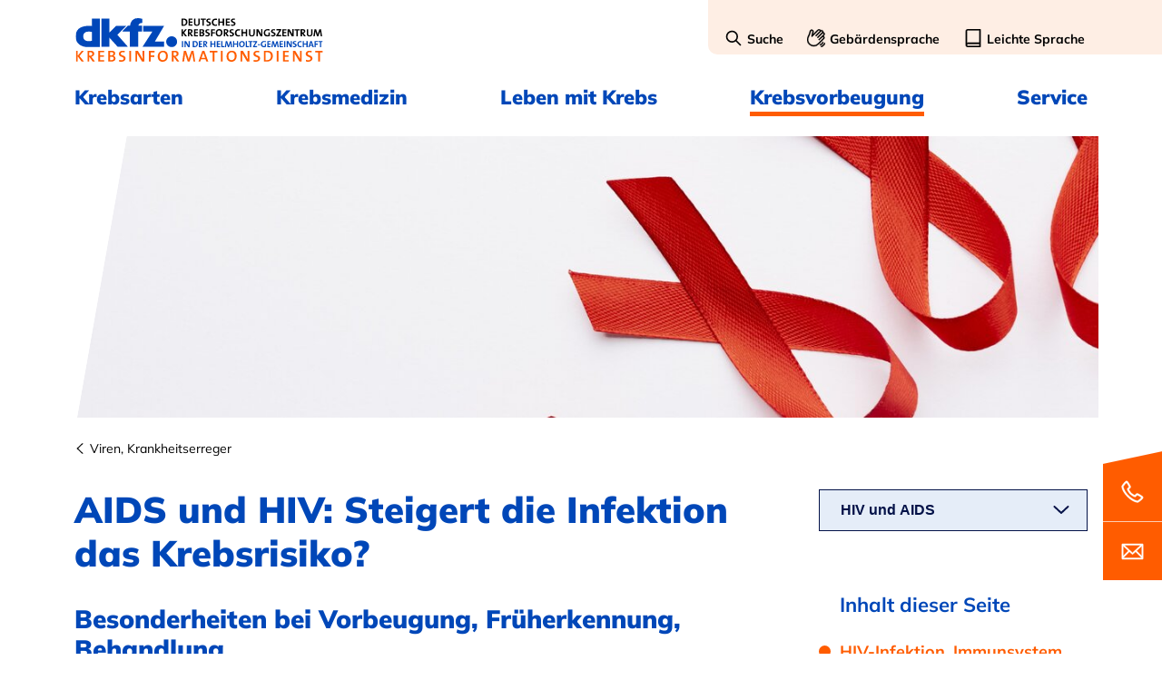

--- FILE ---
content_type: text/html; charset=utf-8
request_url: https://www.krebsinformationsdienst.de/krebs-vorbeugen/krebsrisiko-hiv
body_size: 23649
content:
<!DOCTYPE html> <html class="no-js" lang="de" data-lang-id="0" data-page-id="203"> <head> <meta charset="utf-8"> <!-- This website is powered by TYPO3 - inspiring people to share! TYPO3 is a free open source Content Management Framework initially created by Kasper Skaarhoj and licensed under GNU/GPL. TYPO3 is copyright 1998-2026 of Kasper Skaarhoj. Extensions are copyright of their respective owners. Information and contribution at https://typo3.org/ --> <title>AIDS, HIV, Krebs, Infektion steigert Krebsrisiko | DKFZ - Krebsinformationsdienst</title> <meta name="generator" content="TYPO3 CMS"> <meta name="copyright" content="Krebsinformationsdienst, Deutsches Krebsforschungszentrum"> <meta name="publisher" content="Krebsinformationsdienst, Deutsches Krebsforschungszentrum"> <meta name="owner" content="Krebsinformationsdienst, Deutsches Krebsforschungszentrum"> <meta name="abstract" content="HIV, AIDS und Krebs - hat das etwas miteinander zu tun? Antworten gibt der Krebsinformationsdienst des Deutschen Krebsforschungszentrums."> <meta name="description" content="HIV, AIDS und Krebs - hat das etwas miteinander zu tun? Antworten gibt der Krebsinformationsdienst des Deutschen Krebsforschungszentrums."> <meta name="keywords" content=""> <meta name="robots" content="index,follow"> <meta name="viewport" content="width=device-width, initial-scale=1.0"> <meta property="og:type" content="website"> <meta property="og:title" content="AIDS, HIV, Krebs, Infektion steigert Krebsrisiko"> <meta property="og:description" content="HIV, AIDS und Krebs - hat das etwas miteinander zu tun? Antworten gibt der Krebsinformationsdienst des Deutschen Krebsforschungszentrums."> <meta property="og:locale" content="de_DE"> <meta property="og:image" content="https://www.krebsinformationsdienst.de/fileadmin/_processed_/9/7/csm_aids-hiv-schleife-awareness_7e51caeddd.jpg"> <meta property="og:image:url" content="https://www.krebsinformationsdienst.de/fileadmin/_processed_/9/7/csm_aids-hiv-schleife-awareness_7e51caeddd.jpg"> <meta property="og:image:width" content="1600"> <meta property="og:image:height" content="559"> <meta property="og:image:alt" content="mehrere AIDS-Schleifen im Kreis"> <meta property="og:url" content="https://www.krebsinformationsdienst.de/krebs-vorbeugen/krebsrisiko-hiv"> <meta name="twitter:card" content="summary_large_image"> <meta name="twitter:title" content="AIDS, HIV, Krebs, Infektion steigert Krebsrisiko"> <meta name="twitter:description" content="HIV, AIDS und Krebs - hat das etwas miteinander zu tun? Antworten gibt der Krebsinformationsdienst des Deutschen Krebsforschungszentrums."> <meta name="twitter:image" content="https://www.krebsinformationsdienst.de/fileadmin/_processed_/9/7/csm_aids-hiv-schleife-awareness_7f912c9436.jpg"> <meta name="twitter:image:alt" content="mehrere AIDS-Schleifen im Kreis"> <link rel="stylesheet" href="/typo3temp/assets/css/f5c81c8b73a532d54e1471eb29c93227.css?1739538329" media="all"> <link rel="stylesheet" href="/_assets/e799cca3073eabb617dfebf5f7cabc53/StyleSheets/Frontend/suggest.css?1765381066" media="all"> <link media="screen" rel="stylesheet" href="/_assets/1e80fd24b99d6e6d65c002ebf146e10f/Css/frontend.css?1768919838" > <link media="print" rel="stylesheet" href="/_assets/1e80fd24b99d6e6d65c002ebf146e10f/Css/print.css?1768919839" > <script defer="defer" src="/_assets/1e80fd24b99d6e6d65c002ebf146e10f/JavaScript/jquery.js?1768919839"></script> <!-- Matomo --> <script> var _paq = window._paq = window._paq || []; /* tracker methods like "setCustomDimension" should be called before "trackPageView" */ _paq.push(['disableCookies']); _paq.push(['trackPageView']); _paq.push(['enableLinkTracking']); (function() { var u="https://matomo.krebsinformationsdienst.de/"; _paq.push(['setTrackerUrl', u+'matomo.php']); _paq.push(['setSiteId', '2']); var d=document, g=d.createElement('script'), s=d.getElementsByTagName('script')[0]; g.async=true; g.src=u+'matomo.js'; s.parentNode.insertBefore(g,s); })(); </script><meta name="mobile-web-app-capable" content="yes"/><meta name="apple-mobile-web-app-capable" content="yes"/><meta name="apple-mobile-web-app-status-bar-style" content="black-translucient"/><meta name="apple-mobile-web-app-title" content="Krebsinformationsdienst"/><meta name="application-name" content="Krebsinformationsdienst"/><meta name="theme-color" content="#da532c"/><link rel="icon" href="/_assets/1e80fd24b99d6e6d65c002ebf146e10f/Icons/Favicons/favicon-16x16.png" sizes="16x16"><link rel="icon" href="/_assets/1e80fd24b99d6e6d65c002ebf146e10f/Icons/Favicons/favicon-32x32.png" sizes="32x32"><link rel="icon" href="/_assets/1e80fd24b99d6e6d65c002ebf146e10f/Icons/Favicons/favicon-96x96.png" sizes="96x96"><meta name="msapplication-TileColor" content="#da532c"><meta name="msapplication-navbutton-color" content="#005394"> <script>document.querySelector('html').classList.remove("no-js");document.querySelector('html').classList.add("js");</script><script type="text/javascript">var _vd_bootstrap_settings = [];_vd_bootstrap_settings['extension'] ='tx_vdbootstrap';_vd_bootstrap_settings['ext_key'] ='vd_bootstrap';_vd_bootstrap_settings['pid'] ='200';_vd_bootstrap_settings['uid'] ='203';_vd_bootstrap_settings['typeNum'] = [];_vd_bootstrap_settings['typeNum']['ajax'] ='266878727';_vd_bootstrap_settings['language_uid'] ='0';</script><script type="text/javascript">var _vd_meta_settings = new Array();_vd_meta_settings['ext_key'] ='tx_vdmeta';_vd_meta_settings['typeNum'] = [];_vd_meta_settings['typeNum']['sitemap'] ='';_vd_meta_settings['language_uid'] ='0';_vd_meta_settings['pid'] ='203';_vd_meta_settings['google'] = []; _vd_meta_settings['google']['analytics'] = [];_vd_meta_settings['google']['analytics']['trackingId'] ='';</script><script type="text/javascript">var _vd_social_media_settings = new Array();_vd_social_media_settings['extension'] ='tx_vdsocialmedia';_vd_social_media_settings['ext_key'] ='vd_social_media';_vd_social_media_settings['typeNum'] = [];_vd_social_media_settings['typeNum']['ajax'] ='76242563342';_vd_social_media_settings['language_uid'] ='0';_vd_social_media_settings['pid'] ='203';</script><script type="text/javascript">var _vd_unsplash_settings = new Array();_vd_unsplash_settings['extension'] ='tx_vdunsplash';_vd_unsplash_settings['ext_key'] ='vd_unsplash';_vd_unsplash_settings['typeNum'] = [];_vd_unsplash_settings['typeNum']['ajax'] ='86775274';_vd_unsplash_settings['language_uid'] ='0';_vd_unsplash_settings['pid'] ='203';</script><script type="text/javascript">var _vd_search_settings = new Array();_vd_search_settings['extension'] ='tx_vdsearch';_vd_search_settings['ext_key'] ='vd_search';_vd_search_settings['typeNum'] = [];_vd_search_settings['typeNum']['ajax'] ='732724';_vd_search_settings['language_uid'] ='0';_vd_search_settings['pid'] ='203';</script> <!-- Matomo --> <script> var _paq = (window._paq = window._paq || []); /* tracker methods like "setCustomDimension" should be called before "trackPageView" */ _paq.push(["disableCookies"]); _paq.push(["trackPageView"]); _paq.push(["enableLinkTracking"]); (function () { var u = "https://matomo.krebsinformationsdienst.de/"; _paq.push(["setTrackerUrl", u + "matomo.php"]); _paq.push(["setSiteId", "2"]); var d = document, g = d.createElement("script"), s = d.getElementsByTagName("script")[0]; g.async = true; g.src = u + "matomo.js"; s.parentNode.insertBefore(g, s); })(); </script> <link rel="canonical" href="https://www.krebsinformationsdienst.de/krebs-vorbeugen/krebsrisiko-hiv"/> </head> <body class="kid-overviewSectionized kid-page-cancerPrevention"> <!--TYPO3SEARCH_end--> <header id="header" class="header"> <div class="header__metamenu"> <a href="#skipNavigation30" class="visually-hidden">Navigation überspringen</a> <div class="container"> <div class="header__wrapper-metamenu"> <a class="header__metamenu-item brand" href="/"><picture><img id="kid-logo" class="icon icon--brand" src="/_assets/1e80fd24b99d6e6d65c002ebf146e10f/Svg/Logo/kid-logo.svg" alt="DKFZ: Krebsinformationsdienst" title="Logo: Krebsinformationsdienst" width="275" height="48"/></picture></a> <nav id="navigation-meta-desktop" aria-label="Service-Navigation"> <ul class="accessibility-list"> <li class="search"><a href="#suche" id="meta-search-btn" class="header__metamenu-item" role="button" aria-haspopup="true" aria-expanded="false" title="Suche"><svg width="20" height="20" xmlns="http://www.w3.org/2000/svg" focusable="false" aria-hidden="true"><title>Suche</title><use xlink:href="/_assets/1e80fd24b99d6e6d65c002ebf146e10f/Svg/spritemap.svg#search"></use></svg><span class="header__metamenu-item_name">Suche</span></a></li><li class="signLanguage"><a href="/gebaerdensprache" title="Gebärdensprache" class="header__metamenu-item"><svg width="20" height="20" xmlns="http://www.w3.org/2000/svg" focusable="false" aria-hidden="true"><title>Gebärdensprache</title><use xlink:href="/_assets/1e80fd24b99d6e6d65c002ebf146e10f/Svg/spritemap.svg#sign-language"></use></svg><span class="header__metamenu-item_name">Gebärdensprache</span></a></li><li class="easyLanguage"><a href="/leichte-sprache" title="Leichte Sprache" class="header__metamenu-item"><svg width="20" height="20" xmlns="http://www.w3.org/2000/svg" focusable="false" aria-hidden="true"><title>Leichte Sprache</title><use xlink:href="/_assets/1e80fd24b99d6e6d65c002ebf146e10f/Svg/spritemap.svg#easy-language"></use></svg><span class="header__metamenu-item_name">Leichte Sprache</span></a></li> </ul> </nav> <button type="button" class="header__metamenu-item btn--nav-toggle" data-toggle="collapse" data-target="#navbar-collapse-grid" aria-expanded="false" aria-label="Menü öffnen" aria-controls="navigation-main"><span class="icon"><span aria-hidden="true"></span><span aria-hidden="true"></span><span aria-hidden="true"></span></span><span class="label"></span></button> </div> </div> <div id="skipNavigation30" class="visually-hidden">&nbsp;</div> </div> <div id="navbar-collapse-grid" class="header__mainmenu"> <div class="container"> <nav id="navigation-main" aria-label="Hauptnavigation"> <a href="#skipNavigation40" class="visually-hidden">Navigation überspringen</a> <ul class="header__wrapper-mainmenu"> <li class="header__mainmenu-item"> <a href="#" class="header__mainmenu-link" title="Krebsarten" role="button" aria-haspopup="true" aria-expanded="false"> Krebsarten </a> <div class="dropdown-menu" tabindex="-1"> <div class="container dropdown-menu__wrapper"> <div class="dropdown-menu__left-side"> <div class="dropdown-menu__title">Die verschiedenen Krebsarten</div> <ul class="dropdown-menu__list"> <li class="dropdown-menu__item"> <a class="dropdown-menu__link" href="/bauchspeicheldruesenkrebs" title="Bauchspeicheldrüsenkrebs">Bauchspeicheldrüsenkrebs</a> </li> <li class="dropdown-menu__item"> <a class="dropdown-menu__link" href="/blasenkrebs" title="Blasenkrebs">Blasenkrebs</a> </li> <li class="dropdown-menu__item"> <a class="dropdown-menu__link" href="/brustkrebs" title="Brustkrebs">Brustkrebs</a> </li> <li class="dropdown-menu__item"> <a class="dropdown-menu__link" href="/chronische-lymphatische-leukaemie" title="CLL">CLL</a> </li> <li class="dropdown-menu__item"> <a class="dropdown-menu__link" href="/cup-syndrom" title="CUP-Syndrom">CUP-Syndrom</a> </li> <li class="dropdown-menu__item"> <a class="dropdown-menu__link" href="/darmkrebs" title="Darmkrebs">Darmkrebs</a> </li> <li class="dropdown-menu__item"> <a class="dropdown-menu__link" href="/eierstockkrebs" title="Eierstockkrebs">Eierstockkrebs</a> </li> <li class="dropdown-menu__item"> <a class="dropdown-menu__link" href="/gallenblasenkrebs-und-gallengangskrebs" title="Gallenwegskrebs">Gallenwegskrebs</a> </li> <li class="dropdown-menu__item"> <a class="dropdown-menu__link" href="/gebaermutterhalskrebs" title="Gebärmutterhalskrebs">Gebärmutterhalskrebs</a> </li> <li class="dropdown-menu__item"> <a class="dropdown-menu__link" href="/gebaermutterkoerperkrebs" title="Gebärmutterkörperkrebs">Gebärmutterkörperkrebs</a> </li> <li class="dropdown-menu__item"> <a class="dropdown-menu__link" href="/gist" title="GIST">GIST</a> </li> <li class="dropdown-menu__item"> <a class="dropdown-menu__link" href="/hautkrebs" title="Hautkrebs">Hautkrebs</a> </li> <li class="dropdown-menu__item"> <a class="dropdown-menu__link" href="/hirntumor" title="Hirntumoren">Hirntumoren</a> </li> <li class="dropdown-menu__item"> <a class="dropdown-menu__link" href="/hodenkrebs" title="Hodenkrebs">Hodenkrebs</a> </li> <li class="dropdown-menu__item"> <a class="dropdown-menu__link" href="/leberkrebs" title="Leberzellkrebs">Leberzellkrebs</a> </li> <li class="dropdown-menu__item"> <a class="dropdown-menu__link" href="/leukaemie" title="Leukämien">Leukämien</a> </li> <li class="dropdown-menu__item"> <a class="dropdown-menu__link" href="/lungenkrebs" title="Lungenkrebs">Lungenkrebs</a> </li> <li class="dropdown-menu__item"> <a class="dropdown-menu__link" href="/lymphome" title="Lymphome">Lymphome</a> </li> <li class="dropdown-menu__item"> <a class="dropdown-menu__link" href="/magenkrebs" title="Magenkrebs">Magenkrebs</a> </li> <li class="dropdown-menu__item"> <a class="dropdown-menu__link" href="/multiples-myelom" title="Multiples Myelom">Multiples Myelom</a> </li> <li class="dropdown-menu__item"> <a class="dropdown-menu__link" href="/nierenkrebs" title="Nierenkrebs">Nierenkrebs</a> </li> <li class="dropdown-menu__item"> <a class="dropdown-menu__link" href="/prostatakrebs" title="Prostatakrebs">Prostatakrebs</a> </li> <li class="dropdown-menu__item"> <a class="dropdown-menu__link" href="/sarkome" title="Weichteilsarkome">Weichteilsarkome</a> </li> <li class="dropdown-menu__item"> <a class="dropdown-menu__link" href="/schilddruesenkrebs" title="Schilddrüsenkrebs">Schilddrüsenkrebs</a> </li> <li class="dropdown-menu__item"> <a class="dropdown-menu__link" href="/speiseroehrenkrebs" title="Speiseröhrenkrebs">Speiseröhrenkrebs</a> </li> <li class="dropdown-menu__item"> <a class="dropdown-menu__link" href="/vulvakrebs" title="Vulvakrebs">Vulvakrebs</a> </li> <li></li> </ul> </div> <div> <div class="dropdown-menu__right-side"> <div class="dropdown-menu__title">Besondere Themen</div> <ul class="dropdown-menu__list"> <li class="dropdown-menu__item"> <a href="/krebsarten" class="dropdown-menu__link" target="_self">Krebsarten</a> </li> <li class="dropdown-menu__item"> <a href="/was-ist-krebs" class="dropdown-menu__link" target="_self">Was ist Krebs?</a> </li> <li class="dropdown-menu__item"> <a href="/krebs-bei-kindern" class="dropdown-menu__link" target="_self">Krebs bei Kindern</a> </li> <li class="dropdown-menu__item"> <a href="/metastasen" class="dropdown-menu__link" target="_self">Metastasen bei Krebs</a> </li> <li class="dropdown-menu__item"> <a href="/seltene-krebsarten" class="dropdown-menu__link" target="_self">Seltene Krebsarten</a> </li> </ul> </div> </div> <button class="btn btn--close dropdown-menu__close" title="Menü schliessen"> <span>Schliessen</span> <svg width="20" height="20" xmlns="http://www.w3.org/2000/svg" focusable="false" aria-hidden="true"> <title>Menü schliessen</title> <use xlink:href="/_assets/1e80fd24b99d6e6d65c002ebf146e10f/Svg/spritemap.svg#close"></use> </svg> </button> </div> </div> </li> <li class="header__mainmenu-item"> <a href="#" class="header__mainmenu-link" title="Krebsmedizin" role="button" aria-haspopup="true" aria-expanded="false"> Krebsmedizin </a> <div class="dropdown-menu" tabindex="-1"> <div class="container dropdown-menu__wrapper"> <div class="dropdown-menu__left-side"> <div class="dropdown-menu__title">Unsere Themen</div> <ul class="dropdown-menu__list"> <li class="dropdown-menu__item"> <a class="dropdown-menu__link" href="/was-ist-krebs" title="Was ist Krebs?">Was ist Krebs?</a> </li> <li class="dropdown-menu__item"> <a class="dropdown-menu__link" href="/metastasen" title="Metastasen bei Krebs">Metastasen bei Krebs</a> </li> <li class="dropdown-menu__item"> <a class="dropdown-menu__link" href="/krebsvorsorge-und-krebsfrueherkennung" title="Krebsfrüherkennung">Krebsfrüherkennung</a> </li> <li class="dropdown-menu__item"> <a class="dropdown-menu__link" href="/untersuchungen-bei-krebs" title="Untersuchungsmethoden">Untersuchungsmethoden</a> </li> <li class="dropdown-menu__item"> <a class="dropdown-menu__link" href="/krebstherapien" title="Krebstherapien (A-Z)">Krebstherapien (A-Z)</a> </li> <li class="dropdown-menu__item"> <a class="dropdown-menu__link" href="/nachsorge" title="Nachsorge">Nachsorge</a> </li> <li class="dropdown-menu__item"> <a class="dropdown-menu__link" href="/nebenwirkungen-bei-krebs" title="Nebenwirkungen, Spätfolgen (A-Z)">Nebenwirkungen, Spätfolgen (A-Z)</a> </li> <li class="dropdown-menu__item"> <a class="dropdown-menu__link" href="/leitlinien-und-evidenzbasierte-medizin" title="Leitlinien, EBM">Leitlinien, EBM</a> </li> <li class="dropdown-menu__item"> <a class="dropdown-menu__link" href="/forschung" title="Forschung zu Krebs">Forschung zu Krebs</a> </li> <li></li> </ul> </div> <div> <div class="dropdown-menu__right-side"> <div class="dropdown-menu__title">Besondere Themen</div> <ul class="dropdown-menu__list"> <li class="dropdown-menu__item"> <a href="/krebsmedizin" class="dropdown-menu__link" target="_self">Krebsmedizin</a> </li> <li class="dropdown-menu__item"> <a href="/krebsentstehung" class="dropdown-menu__link" target="_self">Krebsentstehung</a> </li> <li class="dropdown-menu__item"> <a href="/untersuchungen-bei-krebs/diagnose-und-befunde-bedeutung" class="dropdown-menu__link" target="_self">Diagnosen und Befunde</a> </li> </ul> </div> </div> <button class="btn btn--close dropdown-menu__close" title="Menü schliessen"> <span>Schliessen</span> <svg width="20" height="20" xmlns="http://www.w3.org/2000/svg" focusable="false" aria-hidden="true"> <title>Menü schliessen</title> <use xlink:href="/_assets/1e80fd24b99d6e6d65c002ebf146e10f/Svg/spritemap.svg#close"></use> </svg> </button> </div> </div> </li> <li class="header__mainmenu-item"> <a href="#" class="header__mainmenu-link" title="Leben mit Krebs" role="button" aria-haspopup="true" aria-expanded="false"> Leben mit Krebs </a> <div class="dropdown-menu" tabindex="-1"> <div class="container dropdown-menu__wrapper"> <div class="dropdown-menu__left-side"> <div class="dropdown-menu__title">Unsere Themen</div> <ul class="dropdown-menu__list"> <li class="dropdown-menu__item"> <a class="dropdown-menu__link" href="/alltag-mit-krebs" title="Alltag mit Krebs (A-Z)">Alltag mit Krebs (A-Z)</a> </li> <li class="dropdown-menu__item"> <a class="dropdown-menu__link" href="/krebs-und-psyche" title="Krebs und Psyche">Krebs und Psyche</a> </li> <li class="dropdown-menu__item"> <a class="dropdown-menu__link" href="/rechte" title="Rechte und finanzielle Absicherung">Rechte und finanzielle Absicherung</a> </li> <li class="dropdown-menu__item"> <a class="dropdown-menu__link" href="/sich-organisieren-mit-krebs" title="Sich organisieren mit Krebs">Sich organisieren mit Krebs</a> </li> <li class="dropdown-menu__item"> <a class="dropdown-menu__link" href="/newsletter-leben-mit-krebs" title="Newsletter &quot;Leben mit Krebs&quot;">Newsletter &quot;Leben mit Krebs&quot;</a> </li> <li></li> </ul> </div> <div> <div class="dropdown-menu__right-side"> <div class="dropdown-menu__title">Besondere Themen</div> <ul class="dropdown-menu__list"> <li class="dropdown-menu__item"> <a href="/diagnose-krebs-erste-schritte" class="dropdown-menu__link" target="_self">Diagnose Krebs: So geht es weiter</a> </li> <li class="dropdown-menu__item"> <a href="/leben-mit-krebs" class="dropdown-menu__link" target="_self">Leben mit Krebs</a> </li> <li class="dropdown-menu__item"> <a href="/krebs-und-corona" class="dropdown-menu__link" target="_self">Corona und Krebs</a> </li> </ul> </div> </div> <button class="btn btn--close dropdown-menu__close" title="Menü schliessen"> <span>Schliessen</span> <svg width="20" height="20" xmlns="http://www.w3.org/2000/svg" focusable="false" aria-hidden="true"> <title>Menü schliessen</title> <use xlink:href="/_assets/1e80fd24b99d6e6d65c002ebf146e10f/Svg/spritemap.svg#close"></use> </svg> </button> </div> </div> </li> <li class="header__mainmenu-item"> <a href="#" class="header__mainmenu-link active_menu" title="Krebsvorbeugung" role="button" aria-haspopup="true" aria-expanded="false"> Krebsvorbeugung </a> <div class="dropdown-menu" tabindex="-1"> <div class="container dropdown-menu__wrapper"> <div class="dropdown-menu__left-side"> <div class="dropdown-menu__title">Krebsrisiken kennen und vorbeugen</div> <ul class="dropdown-menu__list"> <li class="dropdown-menu__item"> <a class="dropdown-menu__link" href="/krebs-vorbeugen/krebsrisiko-rauchen" title="Rauchen">Rauchen</a> </li> <li class="dropdown-menu__item"> <a class="dropdown-menu__link" href="/krebs-vorbeugen/ernaehrung" title="Ernährung">Ernährung</a> </li> <li class="dropdown-menu__item"> <a class="dropdown-menu__link" href="/krebs-vorbeugen/krebsrisiko-uebergewicht-und-adipositas" title="Adipositas">Adipositas</a> </li> <li class="dropdown-menu__item"> <a class="dropdown-menu__link" href="/krebs-vorbeugen/sport-und-bewegung" title="Sport und Bewegung">Sport und Bewegung</a> </li> <li class="dropdown-menu__item"> <a class="dropdown-menu__link" href="/krebs-vorbeugen/krebs-vererbbar-und-gentest" title="Erblicher Krebs">Erblicher Krebs</a> </li> <li class="dropdown-menu__item"> <a class="dropdown-menu__link active" href="/krebs-vorbeugen/krebsrisiko-viren-und-krankheitserreger" title="Viren, Krankheitserreger">Viren, Krankheitserreger</a> </li> <li class="dropdown-menu__item"> <a class="dropdown-menu__link" href="/krebs-vorbeugen/krebsrisiko-alkohol" title="Alkohol">Alkohol</a> </li> <li class="dropdown-menu__item"> <a class="dropdown-menu__link" href="/krebs-vorbeugen/krebsrisiko-schaedliche-umwelteinfluesse" title="Schädliche Umwelteinflüsse">Schädliche Umwelteinflüsse</a> </li> <li class="dropdown-menu__item"> <a class="dropdown-menu__link" href="/krebs-vorbeugen/krebsrisiko-uv-strahlung" title="UV-Strahlung">UV-Strahlung</a> </li> <li class="dropdown-menu__item"> <a class="dropdown-menu__link" href="/krebs-vorbeugen/krebsrisiko-medikamente" title="Krebsrisiko Medikamente">Krebsrisiko Medikamente</a> </li> <li class="dropdown-menu__item"> <a class="dropdown-menu__link" href="/krebs-vorbeugen/unbewiesene-risikofaktoren" title="Diskutierte Risikofaktoren">Diskutierte Risikofaktoren</a> </li> <li class="dropdown-menu__item"> <a class="dropdown-menu__link" href="/chat" title="Unser Chat">Unser Chat</a> </li> <li></li> </ul> </div> <div> <div class="dropdown-menu__right-side"> <div class="dropdown-menu__title">Besondere Themen</div> <ul class="dropdown-menu__list"> <li class="dropdown-menu__item"> <a href="/krebs-vorbeugen" class="dropdown-menu__link" target="_self">Krebsvorbeugung</a> </li> <li class="dropdown-menu__item"> <a href="/krebs-vorbeugen/krebsrisiko-hpv" class="dropdown-menu__link" target="_self">HPV als Krebsauslöser</a> </li> <li class="dropdown-menu__item"> <a href="/krebsvorsorge-und-krebsfrueherkennung" class="dropdown-menu__link" target="_self">Krebsfrüherkennung</a> </li> </ul> </div> </div> <button class="btn btn--close dropdown-menu__close" title="Menü schliessen"> <span>Schliessen</span> <svg width="20" height="20" xmlns="http://www.w3.org/2000/svg" focusable="false" aria-hidden="true"> <title>Menü schliessen</title> <use xlink:href="/_assets/1e80fd24b99d6e6d65c002ebf146e10f/Svg/spritemap.svg#close"></use> </svg> </button> </div> </div> </li> <li class="header__mainmenu-item"> <a href="#" class="header__mainmenu-link" title="Service" role="button" aria-haspopup="true" aria-expanded="false"> Service </a> <div class="dropdown-menu" tabindex="-1"> <div class="container dropdown-menu__wrapper"> <div class="dropdown-menu__left-side"> <div class="dropdown-menu__title">Unser Service für Sie</div> <ul class="dropdown-menu__list"> <li class="dropdown-menu__item"> <a class="dropdown-menu__link" href="/kontakt" title="So erreichen Sie uns">So erreichen Sie uns</a> </li> <li class="dropdown-menu__item"> <a class="dropdown-menu__link" href="/aktuelles" title="Aktuelle Meldungen">Aktuelle Meldungen</a> </li> <li class="dropdown-menu__item"> <a class="dropdown-menu__link" href="/fachkreise" title="Unser Angebot für Fachkreise">Unser Angebot für Fachkreise</a> </li> <li class="dropdown-menu__item"> <a class="dropdown-menu__link" href="/krebsberatungsstellen" title="Krebsberatungsstellen: Adresssuche">Krebsberatungsstellen: Adresssuche</a> </li> <li class="dropdown-menu__item"> <a class="dropdown-menu__link" href="/psychoonkologie-praxen" title="Psychoonkologie-Praxen: Adresssuche">Psychoonkologie-Praxen: Adresssuche</a> </li> <li class="dropdown-menu__item"> <a class="dropdown-menu__link" href="/adressen-und-links" title="Adressen und Links">Adressen und Links</a> </li> <li class="dropdown-menu__item"> <a class="dropdown-menu__link" href="/online-veranstaltungen" title="Unsere Online-Veranstaltungen">Unsere Online-Veranstaltungen</a> </li> <li class="dropdown-menu__item"> <a class="dropdown-menu__link" href="/broschueren" title="Unsere Broschüren">Unsere Broschüren</a> </li> <li class="dropdown-menu__item"> <a class="dropdown-menu__link" href="/broschueren-anderer-anbieter" title="Broschüren anderer Organisationen">Broschüren anderer Organisationen</a> </li> <li class="dropdown-menu__item"> <a class="dropdown-menu__link" href="/forschungsprojekte" title="Forschungsprojekte">Forschungsprojekte</a> </li> <li class="dropdown-menu__item"> <a class="dropdown-menu__link" href="/fit-in-gesundheitsfragen" title="Fit in Gesundheitsfragen">Fit in Gesundheitsfragen</a> </li> <li class="dropdown-menu__item"> <a class="dropdown-menu__link" href="/plattform-fragdiepatienten" title="Plattform fragdiepatienten.de">Plattform fragdiepatienten.de</a> </li> <li class="dropdown-menu__item"> <a class="dropdown-menu__link" href="/lexikon" title="Lexikon der Fachbegriffe">Lexikon der Fachbegriffe</a> </li> <li></li> </ul> </div> <div> <div class="dropdown-menu__right-side"> <div class="dropdown-menu__title">Besondere Themen</div> <ul class="dropdown-menu__list"> <li class="dropdown-menu__item"> <a href="/service" class="dropdown-menu__link" target="_self">Service</a> </li> <li class="dropdown-menu__item"> <a href="/adressen-und-links/selbsthilfegruppen" class="dropdown-menu__link" target="_self">Selbsthilfe und Patientenverbände</a> </li> <li class="dropdown-menu__item"> <a href="/ukraine-fluechtlinge-mit-krebs" class="dropdown-menu__link" target="_self">Ukrainische Flüchtlinge mit Krebs</a> </li> </ul> </div> </div> <button class="btn btn--close dropdown-menu__close" title="Menü schliessen"> <span>Schliessen</span> <svg width="20" height="20" xmlns="http://www.w3.org/2000/svg" focusable="false" aria-hidden="true"> <title>Menü schliessen</title> <use xlink:href="/_assets/1e80fd24b99d6e6d65c002ebf146e10f/Svg/spritemap.svg#close"></use> </svg> </button> </div> </div> </li> </ul> <div id="skipNavigation40" class="visually-hidden">&nbsp;</div> </nav> </div> <div class="container"> <nav id="service-navigation-mobile" aria-label="Service-Navigation"> <a href="#skipNavigation50" class="visually-hidden">Navigation überspringen</a> <ul class="dropdown-menu__list"> <li class="dropdown-menu__item"> <a href="/gebaerdensprache" title="Gebärdensprache"> <svg width="20" height="20" xmlns="http://www.w3.org/2000/svg" focusable="false" aria-hidden="true"> <title>Gebärdensprache</title> <use xlink:href="/_assets/1e80fd24b99d6e6d65c002ebf146e10f/Svg/spritemap.svg#sign-language"></use> </svg> <span class="header__metamenu-item_name">Gebärdensprache</span> </a> </li> <li class="dropdown-menu__item"> <a href="/leichte-sprache" title="Leichte Sprache"> <svg width="20" height="20" xmlns="http://www.w3.org/2000/svg" focusable="false" aria-hidden="true"> <title>Leichte Sprache</title> <use xlink:href="/_assets/1e80fd24b99d6e6d65c002ebf146e10f/Svg/spritemap.svg#easy-language"></use> </svg> <span class="header__metamenu-item_name">Leichte Sprache</span> </a> </li> </ul> <a id="skipNavigation50" class="visually-hidden">&nbsp;</a> </nav> </div> </div> <div class="header__searchbar"> <div class="container"> <form method="get" class="search-form search-form--solr" action="/suche" data-suggest="/suche?type=7384" data-suggest-header="Top Results" accept-charset="utf-8"> <input id="metamenu-search-input" class="input--text search-form__input typeahead" type="text" name="tx_solr[q]" value="" placeholder="Suchbegriff eingeben" aria-label="Suchbegriff eingeben" data-provide="typeahead" autocomplete="off" tabindex="0"/> <button type="button" tabindex="-1" style="visibility: visible; display: none;" class="remove_input_value">+</button> <button type="submit" class="search-form__submit" title="Suche"> <span class="visually-hidden">Suche</span> <svg width="30" height="30" xmlns="http://www.w3.org/2000/svg" focusable="false" aria-hidden="true"> <title>Suche</title> <use xlink:href="/_assets/1e80fd24b99d6e6d65c002ebf146e10f/Svg/spritemap.svg#search"></use> </svg> </button> </form> <button class="btn btn--close dropdown-menu__close"> <span>Suche schließen</span> <svg width="20" height="20" xmlns="http://www.w3.org/2000/svg" focusable="false" aria-hidden="true"> <title>Suche schliessen</title> <use xlink:href="/_assets/1e80fd24b99d6e6d65c002ebf146e10f/Svg/spritemap.svg#close"></use> </svg> </button> </div> </div> </header> <main> <section class="hero hero__overviewSectionized hero__cancerPrevention"> <div class="container"> <figure><picture><source media="(max-width: 576px) and (orientation: landscape)" srcset="/fileadmin/_processed_/9/7/csm_aids-hiv-schleife-awareness_ddd30df0b4.jpg 1x, /fileadmin/_processed_/9/7/csm_aids-hiv-schleife-awareness_c9236c243e.jpg 2x"><source media="(max-width: 576px) and (orientation: portrait)" srcset="/fileadmin/_processed_/9/7/csm_aids-hiv-schleife-awareness_5e01f6c345.jpg 1x, /fileadmin/_processed_/9/7/csm_aids-hiv-schleife-awareness_fbc028e920.jpg 2x"><source media="(max-width: 1025px) and (orientation: landscape)" srcset="/fileadmin/_processed_/9/7/csm_aids-hiv-schleife-awareness_aa8e8ccd19.jpg 1x, /fileadmin/_processed_/9/7/csm_aids-hiv-schleife-awareness_3daa60d089.jpg 2x"><source media="(max-width: 1025px) and (orientation: portrait)" srcset="/fileadmin/_processed_/9/7/csm_aids-hiv-schleife-awareness_63edff0374.jpg 1x, /fileadmin/_processed_/9/7/csm_aids-hiv-schleife-awareness_f9df95ed53.jpg 2x"><source media="(max-width: 1600px) and (orientation: landscape)" srcset="/fileadmin/_processed_/9/7/csm_aids-hiv-schleife-awareness_f7d88dc328.jpg 1x, /fileadmin/_processed_/9/7/csm_aids-hiv-schleife-awareness_34c86f9b2c.jpg 2x"><source media="(min-width: 1601px) and (orientation: landscape)" srcset="/fileadmin/_processed_/9/7/csm_aids-hiv-schleife-awareness_5177ba2d51.jpg 1x, /fileadmin/_processed_/9/7/csm_aids-hiv-schleife-awareness_9f16159a2e.jpg 2x"><img src="/fileadmin/_processed_/9/7/csm_aids-hiv-schleife-awareness_f4854594a6.jpg" title="Aidsschleife, &copy; Freepik.com" alt="mehrere AIDS-Schleifen im Kreis" class="hero-image"/></picture></figure> </div> </section> <div class="container"><ol class="breadcrumb"><li class="breadcrumb__item vd-nav__item--active"><a href="/krebs-vorbeugen/krebsrisiko-viren-und-krankheitserreger"><svg width="12" height="12" xmlns="http://www.w3.org/2000/svg" xmlns:xlink="http://www.w3.org/1999/xlink" focusable="false" aria-hidden="true"><use xlink:href="/_assets/1e80fd24b99d6e6d65c002ebf146e10f/Svg/spritemap.svg#arrow-breadcrumb"></use></svg><span>Viren, Krankheitserreger</span></a></li></ol></div> <article id="content" class="content"> <div class="container"> <div class="row position-relative"> <div class="col-12 col-lg-8 order-last order-lg-first"> <header class="article-header hide"> <!--TYPO3SEARCH_begin--> <h1>AIDS und HIV: Steigert die Infektion das Krebsrisiko?</h1> <h2>Besonderheiten bei Vorbeugung, Früherkennung, Behandlung</h2> <!--TYPO3SEARCH_end--> <p> Aktualisiert am: <time datetime="2018-08-05T03:04:00" >05.08.2018</time > </p> </header> <!--TYPO3SEARCH_begin--> <section class="article-summary"> <ul class="bullet-list"><li><span>Eine HIV-Infektion beeinträchtigt das Immunsystem und kann zur Immunschwächekrankheit AIDS führen.</span></li><li><span><strong>Betroffene haben aber auch ein höheres Risiko, an Krebs zu erkranken.&nbsp;</strong></span></li><li><span>In diesem Text erfahren Sie, für welche Krebsarten das Risiko steigt, ob zusätzliche Früherkennungsuntersuchungen sinnvoll sind und ob moderne AIDS-Medikamente dieses Krebsrisiko senken.</span></li></ul> </section> <!--TYPO3SEARCH_end--> <div class="article__medical-disclaimer"><p><strong>Wichtig:</strong> Informationen aus dem Internet können Ihnen einen Überblick bieten. Sie sind aber nicht dazu geeignet, die Beratung durch einen Arzt oder eine Ärztin zu ersetzen.</p></div> <!--TYPO3SEARCH_begin--> <section id="c10719" class="article__section"> <h2 class="article__section-title collapsed"> Krebs und Immunsystem: Was passiert bei einer HIV-Infektion im Körper? </h2> <div class="article__section-content"> <div id="c10720" class="ce ce--text no-header" data-uid="10720"> <div class="col-12 order-2 box__top-right box__w50 box__primary-outline"> <h3 class="h3"> <svg width="30" height="30" xmlns="http://www.w3.org/2000/svg" focusable="false" aria-hidden="true"> <use xlink:href="/_assets/1e80fd24b99d6e6d65c002ebf146e10f/Svg/spritemap.svg#good-to-know"></use> </svg> <span>HIV und AIDS</span> </h3> <p>Eine Infektion mit HIV kann zu AIDS führen. Die Erkrankung betrifft das <a href="/immunsystem-und-krebs">Immunsytem</a> und macht anfälliger für Infektionen. Betroffene haben aber auch ein höheres Krebsrisiko.</p> </div> <p>2016 haben in Deutschland laut Robert Koch-Institut etwa 3.100 Menschen von ihrer Infektion mit dem Humanen Immundefizienz-Virus (HIV) erfahren. Geschätzt leben derzeit in Deutschland knapp 88.400 Menschen mit einer HIV-Infektion, manche, ohne davon zu wissen. Die Mehrzahl erhält allerdings eine antiretrovirale Therapie, so die Statistiken. Sie soll das HI-Virus an der Vermehrung hindern. Trotzdem leben Betroffene mit einem Restrisiko, dass ihr Immunsystem die Viren nicht mehr in Schach halten kann. Damit ist auch ihr Risiko für andere Erkrankung höher als bei Nichtinfizierten.</p> <p><strong>Wie entwickelt sich die Gesundheit, wenn keine Behandlung gegen die Virusinfektion erfolgt? </strong>Bis erste Symptome einer Infektion mit dem HI-Virus auftreten, kann es einige Monate dauern, aber auch mehrere Jahre. Erste Anzeichen betreffen meist das Immunsystem:&nbsp;Betroffene und ihre Ärzte beobachten bei einer sich entwickelnden AIDS-Erkrankung oft eine Häufung von Infektionen. Diese sind bedingt durch eine Schwächung der Abwehrkräfte. So erklärt sich auch der Name der Erkrankung: AIDS ist eine Abkürzung für den englischen Ausdruck "Aquired Immune Deficiency Syndrome". Übersetzt bedeutet das "erworbenes Immunschwäche-Syndrom".</p> <p><strong>Was passiert im Immunsystem? </strong>Um sich zu vermehren, baut das HI-Virus sein Erbmaterial in bestimmte Zellen der Abwehr ein. Als Folge der Virusproduktion werden diese schließlich zerstört. Bei Betroffenen sinkt die Zahl dieser wichtigen Abwehrzellen, ihr Schutz vor Infektionen ist beeinträchtigt. Die HI-Viren befallen insbesondere die T-Helferzellen des Immunsystems, auch CD4-Zellen genannt: Diese Abwehrzellen spielen eine entscheidende Rolle bei der Immunabwehr, zum Beispiel bei der Bildung von Antikörpern. Antikörper sind Stoffe des Abwehrsystems, die eingedrungene Krankheitserreger unschädlich machen können.&nbsp;<br>Fehlen sie oder gibt es zu wenige, und sind auch andere Abläufe bei der Immunabwehr gestört? Dann haben Keime leichtes Spiel.</p> </div> <div id="c10721" class="ce ce--text has-h3" data-uid="10721"> <h3> Krebsrisiko: Warum sind Menschen mit einer HIV-Infektion anfälliger für Krebs? </h3> <div class="col-12 order-2 box__top-right box__w50 box__primary"> <h4 class="h3"> <svg width="30" height="30" xmlns="http://www.w3.org/2000/svg" focusable="false" aria-hidden="true"> <use xlink:href="/_assets/1e80fd24b99d6e6d65c002ebf146e10f/Svg/spritemap.svg#information"></use> </svg> <span>Zum Weiterlesen</span> </h4> <p>Broschüre der Deutschen AIDS-Hilfe <a href="https://www.aidshilfe.de/shop/med-info-nr-66-hiv-krebs" target="_blank" rel="noreferrer">"HIV und Krebs"</a> und Download und Bestellen.</p> </div> <p>Warum sind&nbsp;Menschen mit einer HIV-Infektion anfälliger für manche Krebsarten?</p> <p>Die wahrscheinlichste Ursache ist auch hier die beeinträchtigte Immunabwehr. Denn:</p><ul class="bullet-list"><li>An der Entstehung einiger der Krebsarten, die bei Menschen mit einer HIV-Infektion häufiger als normal auftreten, sind Viren beteiligt.&nbsp;&nbsp;</li></ul><p>Frauen mit einer HIV-Infektion tragen beispielsweise ein höheres Risiko, an Gebärmutterhalskrebs oder Krebs der äußeren Geschlechtsorgane zu erkranken. Auch das Risiko für ein Hodgkin-Lymphom, für Non-Hodgkin-Lymphome, Kaposi-Sarkome sowie für Krebs im Mund und Rachen ist für Menschen mit einer unbehandelten HIV-Infektion erhöht.</p> <p>Forscher vermuten aber auch:</p><ul class="bullet-list"><li>Die durch eine HIV-Infektion bestehende chronische Entzündung kann das Entstehen von Tumoren begünstigen. Im Vergleich zu Gesunden bildet das Immunsystem Infizierter vermehrt einige bestimmte Zellhormone, sogenannte Zytokine. Auch sie können den Wachstums- und Reparaturstoffwechsel von Zellen stören und zur Tumorentstehung führen.</li><li>Wissenschaftler gehen zudem davon aus, dass das HI-Virus selbst in das normale Wachstumsverhalten von Zellen eingreifen könnte&nbsp;und dadurch die Krebsentstehung begünstigt.</li></ul><p>Klar ist anhand der vorliegenden Daten:</p><ul class="bullet-list"><li>Bleibt eine HIV-Infektion unbehandelt und entwickelt sich eine Abwehrschwäche, steigt das Krebsrisiko Betroffener, vor allem für virusabhängige Krebsarten.</li><li>Wird der Immunschwäche vorgebeugt, sinkt dieses Risiko&nbsp;teilweise wieder ab. Hierzu sind allerdings noch sehr viele Fragen offen.</li></ul><p>Man weiß heute aber auch: Einen vollständigen Schutz scheint die moderne HIV-Therapie nicht zu bieten.&nbsp;<br>Dafür gibt es zumindest anhand der Statistiken zwei Anhaltspunkte: Gerade weil viele infizierte Patientinnen und Patienten dank der Therapie heute eine fast normale Lebenserwartung haben, müssen sie wie alle Menschen mit dem ganz "normalen" Krebsrisiko leben, das mit dem Alter ansteigt.&nbsp;<br>Zum anderen scheint das Krebsrisiko für einige Tumorarten zumindest statistisch bei Infizierten trotz der antiviralen Therapie höher zu bleiben als bei Nichtinfizierten.</p> </div> </div> </section> <section id="c10722" class="article__section"> <h2 class="article__section-title collapsed"> Vorbeugung: Wie beeinflusst eine HIV-Therapie das Krebsrisiko? </h2> <div class="article__section-content"> <div id="c10723" class="ce ce--text no-header" data-uid="10723"> <div class="col-12 order-2 box__top-right box__w50 box__primary"> <h3 class="h3"> <svg width="30" height="30" xmlns="http://www.w3.org/2000/svg" focusable="false" aria-hidden="true"> <use xlink:href="/_assets/1e80fd24b99d6e6d65c002ebf146e10f/Svg/spritemap.svg#information"></use> </svg> <span>Zum Weiterlesen</span> </h3> <p>Sie sind HIV-infiziert? Informieren Sie sich, wie Sie <a href="/krebs-vorbeugen">Ihr Krebsrisiko senken</a> können.</p> </div> <p>Ärzte können mit den heute möglichen Therapieverfahren die Symptome einer HIV-Infektion behandeln und zurückdrängen. Die Virenproduktion lässt sich mit einer Kombinationstherapie aus verschiedenen Wirkstoffen unterdrücken, wenn auch nicht vollständig ausschalten. Der Fachbegriff lautet "hoch aktive antiretrovirale Therapie", abgekürzt HAART oder ART. In den westlichen Industrieländern ist es damit seit den 1990er Jahren gelungen, die Lebenserwartung und die Lebensqualität von Menschen mit einer HIV-Infektion deutlich zu steigern: Weniger Menschen erkranken seitdem am Vollbild AIDS.</p> <p>Für Menschen mit einer HIV-Infektion sinkt durch die Behandlung das Risiko zumindest für einige der sogenannten "AIDS-assoziierten" Krebsarten. Ein Beispiel ist das Kaposi-Sarkom der Haut. Dies deuten Studien an.</p> <p>Pauschale Aussagen zum Risiko sind jedoch schwer: Es gibt durchaus auch Studien, die zu anderen Ergebnissen kommen.</p> <p>So scheint bei&nbsp;Frauen Gebärmutterhalskrebs (oder Vorstufen dazu) nach wie vor überdurchschnittlich häufig aufzutreten, trotz der HAART. Auffallend ist der Anstieg auch beim Lungenkrebsrisiko, möglicherweise ist auch Blasenkrebs häufiger als in der nicht infizierten Bevölkerung. Ob sich hier trotz Therapie die HIV-Infektion auswirkt, oder ob es andere Gründe für den überdurchschnittlich hohen Anstieg gibt, ist bisher noch unklar.</p> <p>Sich über die eigenen Möglichkeiten der Krebsvorbeugung und der <a href="/krebsvorsorge-und-krebsfrueherkennung">Krebsfrüherkennung</a> zu informieren – das ist für HIV-Positive deshalb genauso wichtig wie für Nichtinfizierte.</p> </div> </div> </section> <section id="c10724" class="article__section"> <h2 class="article__section-title collapsed"> Impfungen zur Krebsvorbeugung: Welchen Schutz bieten sie Infizierten? </h2> <div class="article__section-content"> <div id="c10725" class="ce ce--text no-header" data-uid="10725"> <p>HIV-infizierte Frauen haben ein erhöhtes Risiko, an Gebärmutterhalskrebs zu erkranken. Als Auslöser gelten Humane Papillomviren (HPV). Sie werden vor allem bei Sexualkontakten übertragen.&nbsp;<br>Gegen die Infektion mit den sogenannten "Hochrisiko-Typen" aus der Gruppe der Papillomviren stehen heute Impfstoffe zur Verfügung. Sie wirkt allerdings nur vorbeugend, daher ist sie vor allem vor dem ersten Geschlechtsverkehr sinnvoll.&nbsp;<br>Trotzdem sollten Frauen mit einer HIV-Infektion mit ihren Ärzten besprechen, ob bei ihnen eine Impfung auch später noch sinnvoll ist, um das Risiko von Gebärmutterhalskrebs zu senken. Dann muss allerdings auch abgeklärt werden, ob die Krankenkasse die Kosten der Impfung übernimmt.</p> <p>Voraussetzung für einen guten Impfschutz durch die erfolgreiche Bildung von Antikörpern gegen HPV ist allerdings eine ausreichende Immunfunktion: Bei stark immungeschwächten HIV-Patientinnen ist es möglich, dass eine Impfung nicht zu einer ausreichenden Immunantwort führt.</p><ul class="bullet-list"><li>Welchen Schutz die Impfung noch bieten kann und ob Männer ebenfalls einen Nutzen hätten, erläutert der Text <a href="/krebs-vorbeugen/hpv-impfung">HPV-Impfung: Antworten auf häufige Fragen</a>.</li></ul><p>An der Entstehung von Leberkrebs sind bei vielen Patienten ebenfalls Viren beteiligt. Das Risiko steigt, wenn das Immunsystem nicht optimal arbeitet. Die Ständige Impfkommission (STIKO) empfiehlt Menschen mit einer HIV-Infektion daher, sich insbesondere gegen Hepatitis B impfen zu lassen.</p> <div class="container-primary"> <div class="container"> <div class="row"> <div class="col-12 col-lg-8"> <h3 class="h3"> <svg width="30" height="30" xmlns="http://www.w3.org/2000/svg" focusable="false" aria-hidden="true"> <use xlink:href="/_assets/1e80fd24b99d6e6d65c002ebf146e10f/Svg/spritemap.svg#information"></use> </svg> <span>Zum Weiterlesen</span> </h3> <ul class="bullet-none"> <li> <a href="/krebs-vorbeugen/hpv-impfung" title="HPV-Impfung" class="arrow-right" target="_self">HPV-Impfung</a> </li> <li> <a href="/gebaermutterhalskrebs" title="Gebärmutterhalskrebs" class="arrow-right" target="_self">Gebärmutterhalskrebs</a> </li> </ul> </div> </div> </div> </div> </div> </div> </section> <section id="c10726" class="article__section"> <h2 class="article__section-title collapsed"> Früherkennung: Besondere "Krebsvorsorge" bei HIV-Betroffenen? </h2> <div class="article__section-content"> <div id="c10727" class="ce ce--text no-header" data-uid="10727"> <div class="col-12 order-2 box__top-right box__w50 box__primary-outline"> <h3 class="h3"> <svg width="30" height="30" xmlns="http://www.w3.org/2000/svg" focusable="false" aria-hidden="true"> <use xlink:href="/_assets/1e80fd24b99d6e6d65c002ebf146e10f/Svg/spritemap.svg#good-to-know"></use> </svg> <span>Krebsvorstufen erkennen</span> </h3> <p>Menschen mit einer HIV-Infektion sollten mit&nbsp;ihren Ärzten&nbsp;individuell klären, welche Untersuchungen zur Krebsfrüherkennung sinnvoll sind, und in welchem Alter sie damit beginnen können.</p> </div> <p>Müssen HIV-infizierte Patienten häufiger zu Krebsfrüherkennungen gehen als Nichtinfizierte? Dies ist eine Frage, die man zurzeit am besten mit den behandelnden Ärzten bespricht. Angesichts des veränderten Krebsrisikos sind noch viele Fragen zur Durchführung und zum Nutzen besonderer Früherkennungsmaßnahmen bei&nbsp;Menschen mit einer HIV-Infektion&nbsp;offen. Daher fehlen auch offizielle Empfehlungen zu systematischen Screening-Verfahren. Betroffene sollten sich deshalb informieren, welche Möglichkeiten der der gesetzlichen <a href="/krebsvorsorge-und-krebsfrueherkennung">Früherkennungsuntersuchungen</a> für sie passen.</p> <p>Wie sieht das aktuelle Krebsfrüherkennungsangebot aus? Welche Möglichkeiten der Vorbeugung gibt es?</p> <p>In Deutschland werden Frauen ab 20 Jahren einmal jährlich Abstrichuntersuchungen des Gebärmutterhalses angeboten, zur <a href="/gebaermutterhalskrebs/frueherkennung">frühzeitigen Erkennung von Gebärmutterhalskrebs</a>. Sollten Frauen mit einer HIV-Infektion häufiger einen Abstrich machen lassen als HIV-negative Frauen? Noch gibt es dazu keine pauschalen Empfehlungen. Am besten klären Betroffene diese Frage mit ihrem Arzt.&nbsp;<br>Auch wegen der Früherkennungsuntersuchungen auf Brustkrebs, Darmkrebs und Prostatakrebs sollten HIV-positive Menschen am besten mit ihren Ärzten klären, wie hoch ihr individuelles Risiko ist.</p> <p>Welche Tests könnten zusätzlich zum gesetzlichen Früherkennungsprogramm sinnvoll sein? Bei HIV-Positiven, die auch eine Hepatitis-Infektion haben oder hatten, sind Untersuchungen der Leber wichtig. In Studien wird geprüft, ob für HIV-positive Männer, die Sex mit Männern haben, regelmäßig Untersuchungen nach Hinweisen auf ein Analkarzinom sinnvoll sein könnten.</p> <p>Noch keine Empfehlung gibt es zu besonderen <a href="/lungenkrebs/symptome-und-frueherkennung">Tests auf Lungenkrebs</a>, auch wenn rein statistisch das Risiko bei HIV-infizierten Rauchern noch höher zu sein scheint als bei Nichtinfizierten: Ob die Strahlenbelastung regelmäßiger Computertomographien gegen das Risiko aufgewogen werden kann, ist noch nicht geklärt.</p> </div> </div> </section> <section id="c10728" class="article__section"> <h2 class="article__section-title collapsed"> Krebstherapie HIV-Infizierter oder AIDS-Erkrankter </h2> <div class="article__section-content"> <div id="c10729" class="ce ce--text no-header" data-uid="10729"> <p>Was tun, wenn zu einer HIV-Infektion oder einer AIDS-Erkrankung die Diagnose Krebs hinzu kommt? Wie die Behandlung aussieht, hängt wie bei anderen Tumorpatienten auch von der Tumorart, vom allgemeinen Gesundheitszustand eines Patienten und seinem Alter ab.&nbsp;<br>Eine Rolle spielt außerdem, ob es Begleiterkrankungen gibt, sei es durch die HIV-Infektion oder aus anderen Ursachen.</p> <p>Bei der Therapieplanung orientieren sich Ärzte ansonsten an den Standardempfehlungen, wie sie auch für HIV-negative Patienten gelten: Sie sind in sogenannten Leitlinien&nbsp;zusammengefasst. Verantwortlich dafür sind Ärzte, Wissenschaftler und Patientenvertreter, die sich zum jeweils aktuellen Wissensstand austauschen und Fachliteratur auswerten.</p> <div class="container-primary"> <div class="container"> <div class="row"> <div class="col-12 col-lg-8"> <h3 class="h3"> <svg width="30" height="30" xmlns="http://www.w3.org/2000/svg" focusable="false" aria-hidden="true"> <use xlink:href="/_assets/1e80fd24b99d6e6d65c002ebf146e10f/Svg/spritemap.svg#information"></use> </svg> <span>Zum Weiterlesen</span> </h3> <ul class="bullet-none"> <li> <a href="/krebsarten" title="Krebsarten A-Z" class="arrow-right" target="_self">Krebsarten A-Z</a> </li> <li> <a href="/krebstherapien" title="Krebstherapien A-Z" class="arrow-right" target="_self">Krebstherapien A-Z</a> </li> </ul> </div> </div> </div> </div> </div> <div id="c10730" class="ce ce--text has-h3" data-uid="10730"> <h3> HAART und Krebstherapie: Warum sind an der Behandlung Ärzte verschiedener Fachdisziplinen beteiligt? </h3> <p>Neben der Krebstherapie erhält man als Patient mit einer HIV-Infektion in der Regel weiterhin eine antiretrovirale Therapie. Unter Umständen muss diese aber etwas verändert und angepasst werden. So lässt sich das Risiko senken, dass es zu unerwarteten Wechselwirkungen zwischen den Krebsmedikamenten und den Arzneimitteln der antiretroviralen Therapie kommt.</p> <p>Für HIV-positive Patienten die optimalen Therapien zu finden und aufeinander abzustimmen, ist nicht einfach. Wichtig für Betroffene ist deshalb, dass bei ihrer Behandlung die Ärzte mit Erfahrung in der Krebsbehandlung wie auch HIV/AIDS-Spezialisten zusammenarbeiten und sich austauschen.</p> </div> <div id="c10731" class="ce ce--text has-h3" data-uid="10731"> <h3> Nebenwirkungen der Krebstherapie: Auswirkungen auf den Immunstatus? </h3> <p>Ärzte berücksichtigen bei der Krebsbehandlung von HIV-infizierten Patienten immer den Immunstatus, sie achten auf vorhandene Infektionen und den Allgemeinzustand. Und sie überwachen, ob die Krebstherapie die Immunschwäche weiter verstärkt, insbesondere bei einer Chemotherapie.</p><ul class="bullet-list"><li>Insgesamt kann die Krebsbehandlung bei sehr vielen HIV-Infizierten aber ebenso wirksam durchgeführt werden wie bei nicht Infizierten.</li></ul> <div class="container-primary"> <div class="container"> <div class="row"> <div class="col-12 col-lg-8"> <h4 class="h3"> <svg width="30" height="30" xmlns="http://www.w3.org/2000/svg" focusable="false" aria-hidden="true"> <use xlink:href="/_assets/1e80fd24b99d6e6d65c002ebf146e10f/Svg/spritemap.svg#information"></use> </svg> <span>Zum Weiterlesen</span> </h4> <ul class="bullet-none"> <li> <a href="/nebenwirkungen-bei-krebs" title="Nebenwirkungen und Spätfolgen" class="arrow-right" target="_self">Nebenwirkungen und Spätfolgen</a> </li> <li> <a href="/krebs-und-psyche" title="Krebs und Psyche" class="arrow-right" target="_self">Krebs und Psyche</a> </li> </ul> </div> </div> </div> </div> </div> </div> </section> <section id="c10732" class="article__section"> <h2 class="article__section-title collapsed"> Quellen und Links für Interessierte und Fachkreise </h2> <div class="article__section-content"> <div id="c10734" class="ce ce--text no-header" data-uid="10734"> <p><strong>Allgemeine Information zu HIV und AIDS</strong><br>Die Deutsche Aids-Hilfe bietet ausführliche Informationen zum Thema HIV und AIDS im Internet unter <a href="http://www.aidshilfe.de" target="_blank" rel="noreferrer">www.aidshilfe.de</a>. Dazu gehört auch die Broschüre "HIV und Krebs", unter <a href="http://www.aidshilfe.de/de/shop/med-info-nr-66-hiv-und-krebs" target="_blank" rel="noreferrer">www.aidshilfe.de/de/shop/med-info-nr-66-hiv-und-krebs</a>.</p> <p>Das Robert Koch-Institut stellt unter <a href="http://www.rki.de/hiv" target="_blank" rel="noreferrer">www.rki.de/hiv</a> allgemeine Informationen zu HIV und AIDS zur Verfügung, sowohl für Betroffene und Angehörige als auch für Fachkreise. Die jeweils aktuellen Berichte zu den gemeldeten Neuinfektionen und weitere Eckdaten werden jährlich auch im "Epidemiologischen Bulletin" veröffentlicht. Den jeweils&nbsp;letzten gültigen&nbsp;Link finden man ebenfalls auf der RKI-Themenseite zu HIV und AIDS.</p> <p>Die Bundeszentrale für gesundheitliche Aufklärung (BZgA) informiert mit ihrer Internetseite <a href="http://www.liebesleben.de" target="_blank" rel="noreferrer">www.liebesleben.de</a> über die Vorbeugung von HIV und anderer sexuell übertragbarer Erkrankungen.</p> <p>Unter anderem in englischer Sprache bietet die Weltgesundheitsorganisation (WHO) zahlreiche Publikationen zu HIV und AIDS unter <a href="http://www.who.int/hiv/en" target="_blank" rel="noreferrer">www.who.int/hiv/en</a>.</p> <p><strong>Patienteninformation zu HIV und Krebs in englischer Sprache</strong><br>Das Nationale Krebsforschungsinstitut der USA über "AIDS-Related Cancers" informiert über AIDS-assoziierte Krebserkrankungen unter <a href="http://www.cancer.gov/types#a" target="_blank" rel="noreferrer">www.cancer.gov/types#a</a>&nbsp;(dort findet man eine Auflistung). Die Informationen richten sich sowohl an Patienten wie auch an Fachkreise, sind aber am amerikanischen Gesundheitssystem orientiert und möglicherweise nicht vollständig auf die Situation in Deutschland übertragbar.</p> <p><strong>Psychosoziale Unterstützung - Adressen</strong><br>Kommt zu einer HIV-Infektion noch eine Krebserkrankung hinzu, stellt dies für Betroffene eine außerordentliche Belastung dar. Erste Unterstützung bei sozialrechtlichen Fragen sowie der Krankheitsbewältigung bieten <a href="/krebsberatungsstellen">Krebsberatungsstellen, hier eine Liste</a>.&nbsp;<br>Wer gerne mehr als psychosoziale Beratung in Anspruch nehmen möchte, für den sind&nbsp;<a href="/psychoonkologie-praxen">ambulant psychotherapeutisch tätige Psychologen</a> die richtigen Ansprechpartner.</p> <p><strong>Leitlinien zur Vorbeugung, Diagnostik und Behandlung von Tumorerkrankungen</strong><br>Wer sich zu einzelnen Tumorarten informieren möchte, findet Leitlinien auf den Seiten der Arbeitsgemeinschaft der Wissenschaftlichen Medizinischen Fachgesellschaften (AWMF) unter <a href="http://www.awmf.org/leitlinien/leitlinien-suche.html" target="_blank" rel="noreferrer">www.awmf.org/leitlinien/leitlinien-suche.html</a>. In einigen Leitlinien wird die besondere Situation bei HIV-Infizierten bereits berücksichtigt, beispielsweise</p><ul class="bullet-list"><li>Die S1-Leitlinie "Angiosarkom und Kaposi-Sarkom der Haut" von 2012 ist zurzeit in Überarbeitung.&nbsp;Die alte Fassung ist noch&nbsp;abrufbar unter <a href="http://www.awmf.org/leitlinien/detail/ll/032-025.html" target="_blank" rel="noreferrer">www.awmf.org/leitlinien/detail/ll/032-025.html</a>.</li><li>In der S3-Leitlinie "Hodgkin-Lymphom" von 2013 finden Interessierte ab Seite 28 Informationen zur Behandlung eines HIV-assoziierten Hodgkin-Lymphoms. Die Gültigkeit der Leitlinie wurde bis&nbsp;Ende 2018 verlängert und&nbsp;ist abrufbar unter <a href="http://www.awmf.org/leitlinien/detail/ll/018-029OL.html" target="_blank" rel="noreferrer">www.awmf.org/leitlinien/detail/ll/018-029OL.html</a>.</li><li>Die S3-Leitlinie "Diagnostik, Therapie und Nachsorge der Patientin mit Zervixkarzinom" von 2014 findet sich unter <a href="http://www.awmf.org/leitlinien/detail/ll/032-033OL.html" target="_blank" rel="noreferrer">www.awmf.org/leitlinien/detail/ll/032-033OL.html</a>. Sie ist gültig bis zum 31.10.2019.</li><li>Die S3-Leitlinie "Prävention, Diagnostik, Therapie und Nachsorge des Lungenkarzinoms" ist abrufbar unter <a href="http://www.awmf.org/leitlinien/detail/ll/020-007OL.html" target="_blank" rel="noreferrer">www.awmf.org/leitlinien/detail/ll/020-007OL.html</a>.</li></ul><p><strong>Leitlinien und weitere Informationsquellen zur Behandlung von Menschen mit einer HIV-Infektion</strong><br>Leitlinie "Antiretrovirale Therapie der HIV-Infektion" (2014) der Deutschen AIDS-Gesellschaft (DAIG) und der Österreichischen AIDS-Gesellschaft unter <a href="http://www.awmf.org/leitlinien/detail/ll/055-001.html" target="_blank" rel="noreferrer">www.awmf.org/leitlinien/detail/ll/055-001.html</a>. Die Leitlinie ist gültig bis zum 12.05.2019.</p> <p>Eine europäische Leitlinie findet sich in englischer Sprache auf den Seiten der European AIDS Clinical Society. Die Version&nbsp;9.0 "European Guidelines for treatment of HIV-infected adults in Europe" von 2017 ist abrufbar unter <a href="http://www.eacsociety.org/guidelines/eacs-guidelines/eacs-guidelines.html" target="_blank" rel="noreferrer">www.eacsociety.org/guidelines/eacs-guidelines/eacs-guidelines.html</a>. Es finden sich dort beispielsweise Empfehlungen zu Früherkennung einiger Krebserkrankungen.</p> <p><strong>Impfempfehlungen</strong>&nbsp;<br>Auf den Internetseiten des Robert Koch-Instituts finden sich die Empfehlungen der ständigen Impfkommission unter <a href="http://www.rki.de/DE/Content/Kommissionen/STIKO/Empfehlungen/Impfempfehlungen_node.html" target="_blank" rel="noreferrer">www.rki.de/DE/Content/Kommissionen/STIKO/Empfehlungen/Impfempfehlungen_node.html</a>.</p> <p><strong>Arzneimittel</strong>&nbsp;<br>Als Quelle für Aussagen zu Medikamenten hat der Krebsinformationsdienst aktuelle Fachinformationen der Hersteller herangezogen (über <a href="http://www.fachinfo.de" target="_blank" rel="noreferrer">www.fachinfo.de</a> für Fachkreise zugänglich), weiter Arzneimittelinformationen in deutschen Datenbanken (vor allem <a href="http://www.pharmnet.bund.de" target="_blank" rel="noreferrer">www.pharmnet.bund.de</a>), aktuelle Hinweise des Bundesinstituts für Arzneimittel und Medizinprodukte unter <a href="http://www.bfarm.de" target="_blank" rel="noreferrer">www.bfarm.de</a> sowie die Informationen der EU-Arzneimittelbehörde EMA unter <a href="http://www.ema.europa.eu/ema" target="_blank" rel="noreferrer">www.ema.europa.eu/ema</a>. Das Institut für Qualität und Wirtschaftlichkeit im Gesundheitswesen (IQWIG) wird in Deutschland regelmäßig beauftragt, den Zusatznutzen neuer Medikamente bzw. den von Weiterentwicklungen zu beurteilen. Die entsprechenden Berichte sind abrufbar unter <a href="http://www.iqwig.de" target="_blank" rel="noreferrer">www.iqwig.de</a>, im Bereich "Projekte &amp; Ergebnisse".</p> <p><strong>Weitere Übersichtsarbeiten, Fachartikel und Fachbücher (Auswahl)</strong></p> <p>Althoff KN, McGinnis KA, Wyatt CM, Freiberg MS, Gilbert C, Oursler KK, Rimland D, Rodriguez-Barradas MC, Dubrow R, Park LS, Skanderson M, Shiels MS, Gange SJ, Gebo KA, Justice AC; for the Veterans Aging Cohort Study (VACS). Comparison of risk and age at diagnosis of myocardial infarction, end-stage renal disease, and non-AIDS-defining cancer in HIV-infected vs uninfected adults. Clin Infect Dis. 2014 Oct 30. pii: ciu869. doi: 10.1093/cid/ciu869.</p> <p>Barbaro G, Barbarini G. HIV infection and cancer in the era of highly active antiretroviral therapy (Review). Oncol Rep. 2007 May;17(5):1121-6. doi: 10.3892/or.17.5.1121.</p> <p>Borges AH, Dubrow R, Silverberg MJ. Factors contributing to risk for cancer among HIV-infected individuals, and evidence that earlier combination antiretroviral therapy will alter this risk. Curr Opin HIV AIDS. 2014 Jan;9(1):34-40. doi: 10.1097/COH.0000000000000025.</p> <p>Carreira H, Coutinho F, Carrilho C, Lunet N.HIV and HPV infections and ocular surface squamous neoplasia: systematic review and meta-analysis.Br J Cancer. 2013 Oct 1;109(7):1981-8. doi: 10.1038/bjc.2013.539. Epub 2013 Sep 12.</p> <p>Ceccarelli M, Rullo EV, Facciolà A, et al. Head and neck squamous cell carcinoma and its correlation with human papillomavirus in people living with HIV: a systematic review. Oncotarget. 2018;9(24):17171-17180. doi:10.18632/oncotarget.24660.</p> <p>Cobucci RN, Lima PH, de Souza PC, Costa VV, Cornetta MD, Fernandes JV, Gonçalves AK. Assessing the impact of HAART on the incidence of defining and non-defining AIDS cancers among patients with HIV/AIDS: A systematic review.J Infect Public Health. 2014 Oct 4. pii: S1876-0341(14)00141-5. doi: 10.1016/j.jiph.2014.08.003.</p> <p>Cutrell J, Bedimo R. Non-AIDS-defining cancers among HIV-infected patients. Curr HIV/AIDS Rep. 2013 Sep;10(3):207-16. doi: 10.1007/s11904-013-0166-8.</p> <p>Deeks SG, Lewin SR, Havlir DV. The end of AIDS: HIV infection as a chronic disease. Lancet. 2013 Nov 2;382(9903):1525-33. doi: 10.1016/S0140-6736(13)61809-7.</p> <p>Dubrow R, Silverberg MJ, Park LS, Crothers K, Justice AC. HIV infection, aging, and immune function: implications for cancer risk and prevention. Curr Opin Oncol. 2012 Sep;24(5):506-16.</p> <p>Gbabe OF, Okwundu CI, Dedicoat M, Freeman EE. Treatment of severe or progressive Kaposis sarcoma in HIV-infected adults. Cochrane Database of Systematic Reviews 2014, Issue 9. Art. No.: CD003256. DOI: 10.1002/14651858.CD003256.pub2.</p> <p>Gloghini A, Dolcetti R, Carbone A.Lymphomas occurring specifically in HIV-infected patients: from pathogenesis to pathology.Semin Cancer Biol. 2013 Dec;23(6):457-67. doi: 10.1016/j.semcancer.2013.08.004. Epub 2013 Aug 30.</p> <p>Goncalves PH, Montezuma-Rusca JM, Yarchoan R, Uldrick TS (2016): Cancer prevention in HIV-infected populations. Seminars in Oncology 43(1), 173-188, <a href="http://dx.doi.org/10.1053/j.seminoncol.2015.09.011" target="_blank" rel="noreferrer">http://dx.doi.org/10.1053/j.seminoncol.2015.09.011</a></p> <p>Gredner T, Behrens G, Stock C, Brenner H, Mons U. Krebs durch Infektionen und ausgewählte Umweltfaktoren - Schätzung der attributablen Krebslast in Deutschland. DOI: 10.3238/arztebl.2018.0586</p> <p>Guimarães MV, Michelin MA, Lucena AA, Lodi CT, Lima MI, Murta EF, Melo VH. Cytokine expression in the cervical stroma of HIV-positive and HIV-negative women with cervical intraepithelial neoplasia. Viral Immunol. 2014 Sep;27(7):350-5. doi: 10.1089/vim.2014.0032. Epub 2014 Jul 11.</p> <p>Hentrich M, Hoffmann C, Mosthaf F, Müller M, Siehl J, Wyen C, Hensel M; German Study Group of Physicians in Private Practice Treating HIV-Infected Patients (DAGNÄ); German AIDS Society (DAIG). Therapy of HIV-associated lymphoma-recommendations of the oncology working group of the German Study Group of Physicians in Private Practice Treating HIV-Infected Patients (DAGNÄ), in cooperation with the German AIDS Society (DAIG). Ann Hematol. 2014 Jun;93(6):913-21. doi: 10.1007/s00277-014-2058-4. Epub 2014 Mar 29.</p> <p>La Ferla L, Pinzone MR, Nunnari G, Martellotta F, Lleshi A, Tirelli U, De Paoli P, Berretta M, Cacopardo B. Kaposi' s sarcoma in HIV-positive patients: the state of art in the HAART-era. Eur Rev Med Pharmacol Sci. 2013 Sep;17(17):2354-65.</p> <p>Lambert AA, Merlo CA, Kirk GD.Human immunodeficiency virus-associated lung malignancies. Clin Chest Med. 2013 Jun;34(2):255-72. doi: 10.1016/j.ccm.2013.01.008. Epub 2013 Apr 8.</p> <p>Little RF, Dunleavy K.Update on the treatment of HIV-associated hematologic malignancies. Hematology Am Soc Hematol Educ Program. 2013;2013:382-8. doi: 10.1182/asheducation-2013.1.382.</p> <p>Mani D, Aboulafia DM. Screening guidelines for non-AIDS defining cancers in HIV-infected individuals. Curr Opin Oncol. 2013 Sep;25(5):518-25. doi: 10.1097/CCO.0b013e328363e04a.</p> <p>Markinson A, Le Moing V, Reynes J, Ferry T, Lavole A, Poizot-Martin I, Pujol JL, Spano LP, Milleron B (2016): Lung Cancer Screening with Chest Computed Tomography in People Living with HIV: A Review by the Multidisciplinary CANCERVIH Working Group. J Thoracic Oncology 11(10), 1644-1652, <a href="http://dx.doi.org/10.1016/j.jtho.2016.06.026" target="_blank" rel="noreferrer">dx.doi.org/10.1016/j.jtho.2016.06.026</a></p> <p>Martí-Carvajal AJ, Cardona AF, Lawrence A. Interventions for previously untreated patients with AIDS-associated Non-Hodgkin ́ s Lymphoma. Cochrane Database of Systematic Reviews 2009, Issue 3. Art. No.: CD005419. DOI: 10.1002/14651858.CD005419.pub2.</p> <p>Martí-Carvajal AJ, Cardona AF, Rodríguez ML. Interventions for treating AIDS-associated Hodgkin´ s lymphoma in treatment-naive adults. Cochrane Database of Systematic Reviews 2007, Issue 2. Art. No.: CD006149. DOI: 10.1002/14651858.CD006149.pub2.</p> <p>Nunnari G, Berretta M, Pinzone MR, Di Rosa M, Berretta S, Cunsolo G, Malaguarnera M, Cosentino S, De Paoli P, Schnell JM, Cacopardo B. Hepatocellular carcinoma in HIV positive patients. Eur Rev Med Pharmacol Sci. 2012 Sep;16(9):1257-70.</p> <p>Park LS, Tate JP, Sigel K, Brown ST, Crothers K, Gibert C, et al. Association of Viral Suppression With Lower AIDS-Defining and Non–AIDS-Defining Cancer Incidence in HIV-Infected Veterans: A Prospective Cohort Study. Ann Intern Med. [Epub ahead of print 12 June 2018] doi: 10.7326/M16-2094</p> <p>Patel P, Hanson DL, Sullivan PS, Novak RM, Moorman AC, Tong TC, Holmberg SD, Brooks JT; Adult and Adolescent Spectrum of Disease Project and HIV Outpatient Study Investigators. Incidence of types of cancer among HIV-infected persons compared with the general population in the United States, 1992-2003. Ann Intern Med. 2008 May 20;148(10):728-36. doi:10.7326/0003-4819-148-10-200805200-00005.</p> <p>Shcherba M, Shuter J, Haigentz M Jr.Current questions in HIV-associated lung cancer. Curr Opin Oncol. 2013 Sep;25(5):511-7. doi: 10.1097/CCO.0b013e328363dfdb.</p> <p>Shiels, MS, Islam JY, Rosenberg PS, Hall HI, Jacobson E, Engels EA: Projected Cancer Incidence Rates and Burden of Incident Cancer Cases in HIV-Infected Adults in the United States Through 2030. Online vor Print 8.5.2018, Ann Intern Med. 2018, DOI: 10.7326/M17-2499</p> <p>Silverberg MJ, Chao C, Leyden WA, Xu L, Horberg MA, Klein D, Towner WJ, Dubrow R, Quesenberry CP Jr, Neugebauer RS, Abrams DI. (2011): HIV Infection, Immunodeficiency, Viral Replication, and the Risk of Cancer. Cancer Epidemiol Biomarkers Prev. 2011 Nov 22. Epub ahead of print. DOI:10.1158/1055-9965.EPI-11-0777.</p> <p>Smith CJ, Ryom L, Weber R, Morlat P, Pradier C, Reiss P, Kowalska JD, de Wit S, Law M, el Sadr W, Kirk O, Friis-Moller N, Monforte Ad, Phillips AN, Sabin CA, Lundgren JD; D:A:D Study Group. Trends in underlying causes of death in people with HIV from 1999 to 2011 (D:A:D): a multicohort collaboration.Lancet. 2014 Jul 19;384(9939):241-8. doi: 10.1016/S0140-6736(14)60604-8.</p> <p>Taddei, T.H., Re, V.L. &amp; Justice, A.C.: HIV, Aging, and Viral Coinfections - Taking the Long View. Curr HIV/AIDS Rep (2016) 13: 269. doi:10.1007/s11904-016-0327-7</p> <p>Winstone TA, Man SF, Hull M, Montaner JS, Sin DD. Epidemic of lung cancer in patients with HIV infection. Chest. 2013 Feb 1;143(2):305-14. doi: 10.1378/chest.12-1699.</p> <p>Yarchoan R, Uldrick TS. HIV-Associated Cancers and Related Diseases. N Engl J Med 2018; 378:1029-1041. DOI: 10.1056/NEJMra1615896</p> </div> </div> </section> <!--TYPO3SEARCH_end--> </div> <aside id="side-navigation" class="col-lg-3 offset-lg-1 order-first order-lg-last"> <nav aria-label="Seitennavigation"> <div class="side-subpages"> <button class="side-subpages__toggle" type="button" data-bs-toggle="dropdown" aria-expanded="false"> HIV und AIDS </button> <ul class="side-subpages__menu"> <li><a class="side-subpages__item" href="/krebs-vorbeugen/krebsrisiko-viren-und-krankheitserreger"> Übersicht: Viren, Krankheitserreger </a></li> <li><a class="side-subpages__item" href="/krebs-vorbeugen/krebsrisiko-hpv"> HPV als Krebsauslöser </a></li> <li><a class="side-subpages__item" href="/krebs-vorbeugen/hpv-impfung"> HPV-Impfung </a></li> <li><a class="side-subpages__item active" href="/krebs-vorbeugen/krebsrisiko-hiv"> HIV und AIDS </a></li> </ul> </div> <ul class="side-navigation__list" role="directory"> <li class="side-navigation__list-title"> <h2>Inhalt dieser Seite</h2> </li> <li><a href="#c10719" class="side-navigation__list-item active"><span>HIV-Infektion, Immunsystem und Krebs</span></a></li> <li><a href="#c10722" class="side-navigation__list-item"><span>Vorbeugung durch HIV-Therapie</span></a></li> <li><a href="#c10724" class="side-navigation__list-item"><span>Impfungen zur Krebsvorbeugung</span></a></li> <li><a href="#c10726" class="side-navigation__list-item"><span>Früherkennung</span></a></li> <li><a href="#c10728" class="side-navigation__list-item"><span>Krebstherapie</span></a></li> <li><a href="#c10732" class="side-navigation__list-item"><span>Quellen und Links</span></a></li> </ul> </nav> </aside> </div> </div> <div class="article__additional"> <div class="container"> <!--TYPO3SEARCH_begin--> <div id="c10735" class="ce ce--pages-teaser has-h2 vd-exclude-from-search" data-uid="10735"> <div class="teaser-multi row position-relative"> <h2 class="teaser-multi__title col-12 text-center"> Weitere Themen </h2> <div class="row"> <div class="col-lg-4 col-md-6 col-sm-12 teaser-multi__teaser zoom"> <div class="teaser-multi__content-wrapper"> <div class="teaser-multi__illustration-wrapper"> <figure><img data-uid="5488" width="600" src="/fileadmin/_processed_/8/7/csm_bakterien-viren_5e3500eeab.jpg" srcset="/fileadmin/_processed_/8/7/csm_bakterien-viren_5e3500eeab.jpg 1x,/fileadmin/_processed_/8/7/csm_bakterien-viren_9c843b5919.jpg 2x,/fileadmin/_processed_/8/7/csm_bakterien-viren_885ef2596d.jpg 3x" class="teaser-multi__illustration" loading="lazy" height="338" title="Bakterien, Viren, © Rost 9, Shutterstock" alt="Schematische Darstellung verschiedener Viren und Bakterien"/></figure> </div> <div class="teaser-multi__content"> <h3 class="teaser-multi__title"> <a href="/krebs-vorbeugen/krebsrisiko-viren-und-krankheitserreger" title="Mehr erfahren über Viren als Krebsauslöser">Viren als Krebsauslöser</a> </h3> </div> </div> </div> <div class="col-lg-4 col-md-6 col-sm-12 teaser-multi__teaser zoom"> <div class="teaser-multi__content-wrapper"> <div class="teaser-multi__illustration-wrapper"> <figure><img data-uid="4329" width="600" src="/fileadmin/_processed_/f/0/csm_lebensmittel-massband-hanteln_8eb12fd44f.jpg" srcset="/fileadmin/_processed_/f/0/csm_lebensmittel-massband-hanteln_8eb12fd44f.jpg 1x,/fileadmin/_processed_/f/0/csm_lebensmittel-massband-hanteln_c6ad380487.jpg 2x,/fileadmin/_processed_/f/0/csm_lebensmittel-massband-hanteln_31af4dd6cc.jpg 3x" class="teaser-multi__illustration" loading="lazy" height="400" title="Lebensmittel, Maßband, Hanteln, © margouillatphotos, istockphoto.com" alt="Lebensmittel, Maßband, Hanteln"/></figure> </div> <div class="teaser-multi__content"> <h3 class="teaser-multi__title"> <a href="/krebs-vorbeugen" title="Mehr erfahren über Krebsrisiken: Übersicht">Krebsrisiken: Übersicht</a> </h3> </div> </div> </div> <div class="col-lg-4 col-md-6 col-sm-12 teaser-multi__teaser zoom"> <div class="teaser-multi__content-wrapper"> <div class="teaser-multi__illustration-wrapper"> <figure><img data-uid="3995" width="600" src="/fileadmin/_processed_/8/e/csm_krebsinformationsdienst-aerztin-telefoniert-mit-headset_cbeb47779e.jpg" srcset="/fileadmin/_processed_/8/e/csm_krebsinformationsdienst-aerztin-telefoniert-mit-headset_cbeb47779e.jpg 1x,/fileadmin/_processed_/8/e/csm_krebsinformationsdienst-aerztin-telefoniert-mit-headset_5fed8bb12c.jpg 2x,/fileadmin/_processed_/8/e/csm_krebsinformationsdienst-aerztin-telefoniert-mit-headset_d2892c6992.jpg 3x" class="teaser-multi__illustration" loading="lazy" height="400" title="Ärztin bei der Arbeit im Telefondienst, © Krebsinformationsdienst, DKFZ; Foto: Klaus Landry" alt="Eine Ärztin vom Telefondienst des Krebsinformationsdienstes sitzt an einem Arbeitsplatz mit 2 Computer-Bildschirmen, auf die sie schaut, während sie über ein Headset telefoniert."/></figure> </div> <div class="teaser-multi__content"> <h3 class="teaser-multi__title"> <a href="/service" title="Mehr erfahren über Service: Adressen, Links, Broschüren">Service: Adressen, Links, Broschüren</a> </h3> </div> </div> </div> </div> </div> </div> <!--TYPO3SEARCH_end--> </div> </div> <div class="container"> <div class="row position-relative article-footer"> <div class="col-12 col-lg-8"> <div class="editorial-info"> <small>Herausgeber: Deutsches Krebsforschungszentrum (DKFZ) │ Autoren/Autorinnen: <a href="/ueber-uns/team">Internet-Redaktion</a> des Krebsinformationsdienstes. Lesen Sie mehr über die <a href="/ueber-uns/interessenkonflikte">Qualifikation in der Redaktion</a>.&nbsp;</small> <small>Aktualität: Wir prüfen alle Inhalte regelmäßig und passen sie an, wenn sich ein Aktualisierungsbedarf durch Veröffentlichung relevanter Quellen ergibt. Lesen Sie mehr über unsere <a href="/ueber-uns/angebote-und-arbeitsweise">Arbeitsweise</a>.</small> </div> </div> </div> </div> </article> </main> <footer id="footer" class="vd-section vd-section--footer"> <div class="footer-contact"> <div class="container"> <div class="row"> <div class="col-lg-7 footer-contact__content"> <div class="ce__title"> <small class="title-category" aria-hidden="true"> <svg width="28" height="28" xmlns="http://www.w3.org/2000/svg" focusable="false" aria-hidden="true"> <title>Kontakt</title> <use xlink:href="/_assets/1e80fd24b99d6e6d65c002ebf146e10f/Svg/spritemap.svg#contact"></use> </svg> <span>Kontaktieren Sie uns</span> </small> <h2 class="footer-contact__title" aria-label="Kontaktieren Sie uns: Sie haben noch Fragen?">Sie haben noch Fragen?</h2> </div> <div class="ce__bodytext"> <p><strong>Ärztinnen und Ärzte</strong> beantworten Ihre Fragen zu Krebs am Telefon oder per E-Mail – <strong>kostenfrei</strong>. Unsere Informationen sind verständlich, aktuell, wissenschaftlich fundiert und qualitätsgesichert.</p> </div> </div> <div class="col-lg-5 d-flex footer-contact__image flex-column justify-content-end"> <figure><img data-uid="3748" width="640" src="/fileadmin/_processed_/1/3/csm_krebsinformationsdienst-aerztin-telefoniert-schreibt-telefondienst_47a9d0834e.jpeg" srcset="/fileadmin/_processed_/1/3/csm_krebsinformationsdienst-aerztin-telefoniert-schreibt-telefondienst_47a9d0834e.jpeg 1x,/fileadmin/_processed_/1/3/csm_krebsinformationsdienst-aerztin-telefoniert-schreibt-telefondienst_fe2df3809e.jpeg 2x,/fileadmin/_processed_/1/3/csm_krebsinformationsdienst-aerztin-telefoniert-schreibt-telefondienst_062120e96a.jpeg 3x" class="image-fluid align-self-end" loading="lazy" height="367" title="Arztinnen im Telefondienst, © Krebsinformationsdienst, DKFZ; Foto: Tobias Schwerdt" alt="1 Ärztin und 1 Telefonistin telefonieren im Krebsinformationsdienst. Die ärztin im Vordergrund hat ein headset auf und notiert nebenher etwas; die telefonistin im Hintergrund hält den Hörer in der Hand."/></figure> </div> </div> </div> </div> <div class="footer-contact__highlight"> <div class="container"> <div class="row"> <div class="col-md-6"> <div class="footer-contact__highlight__tab-nav"> <div role="tablist" aria-label="Tabs"> <ul role="presentation"> <li role="presentation"> <a href="#footer-contact-all" id="footer-contact-tab-all" role="tab" aria-controls="footer-contact-all" aria-selected="true" tabindex="0" class="link footer-contact__highlight-all"> Für Alle </a> </li> <li role="presentation"> <a href="#footer-contact-experts" id="footer-contact-tab-experts" role="tab" aria-controls="footer-contact-experts" aria-selected="false" tabindex="-1" class="link footer-contact__highlight-experts"> Für Fachkreise </a> </li> </ul> </div> </div> </div> </div> </div> </div> <div id="footer-contact-all" class="footer-contact__highlight footer-contact__highlight-all tab-content" aria-labelledby="footer-contact-tab-all" role="tabpanel" tabindex="0"> <div class="container"> <div class="row"> <div class="col-md-6"> <h3 class="footer-contact__highlight__title"> <svg width="30" height="30" xmlns="http://www.w3.org/2000/svg" focusable="false" aria-hidden="true"> <title>Kontakt</title> <use xlink:href="/_assets/1e80fd24b99d6e6d65c002ebf146e10f/Svg/spritemap.svg#phone"></use> </svg> <span>Ärztlicher Telefondienst</span> </h3> <p>Patientinnen und Patienten, Angehörige und Interessierte erreichen unsere Ärztinnen und Ärzte telefonisch unter <a href="tel:08004203040">0800 420 30 40</a>*<strong> täglich</strong> von <strong>8 bis 20 Uhr</strong>.</p> <p><sub>*innerhalb Deutschlands kostenfrei</sub></p> </div> <div class="col-md-6"> <h3 class="footer-contact__highlight__title"> <svg width="30" height="30" xmlns="http://www.w3.org/2000/svg" focusable="false" aria-hidden="true"> <title>Kontakt</title> <use xlink:href="/_assets/1e80fd24b99d6e6d65c002ebf146e10f/Svg/spritemap.svg#mail"></use> </svg> <span>Ärztlicher E-Mail-Service</span> </h3> <p>Schriftliche Anfragen beantworten unsere Ärztinnen und Ärzte entweder</p><ul class="bullet-list"><li>über ein <a href="/kontaktformular"><u>datensicheres Kontaktformular</u></a> oder</li><li>per E-Mail an <a href="mailto:krebsinformationsdienst@dkfz.de"><u>krebsinformationsdienst@dkfz.de</u></a></li></ul> </div> </div> </div> </div> <div id="footer-contact-experts" class="footer-contact__highlight footer-contact__highlight-experts tab-content d-none" aria-labelledby="footer-contact-tab-experts" role="tabpanel" tabindex="0"> <div class="container"> <div class="row"> <div class="col-md-6"> <h3 class="footer-contact__highlight__title"> <svg width="30" height="30" xmlns="http://www.w3.org/2000/svg" focusable="false" aria-hidden="true"> <title>Kontakt</title> <use xlink:href="/_assets/1e80fd24b99d6e6d65c002ebf146e10f/Svg/spritemap.svg#phone"></use> </svg> <span>Ärztlicher Telefondienst</span> </h3> <p>Fachleute der onkologischen Versorgung erreichen unsere Ärztinnen und Ärzte telefonisch unter <a href="tel:08004304050">0800 430 40 50</a>*<strong> Mo bis Fr</strong> von <strong>8 bis 20 Uhr</strong>.</p> <p><sub>*innerhalb Deutschlands kostenfrei</sub></p> </div> <div class="col-md-6"> <h3 class="footer-contact__highlight__title"> <svg width="30" height="30" xmlns="http://www.w3.org/2000/svg" focusable="false" aria-hidden="true"> <title>Kontakt</title> <use xlink:href="/_assets/1e80fd24b99d6e6d65c002ebf146e10f/Svg/spritemap.svg#mail"></use> </svg> <span>Ärztlicher E-Mail-Service</span> </h3> <p>Schriftliche Anfragen beantworten unsere Ärztinnen und Ärzte entweder</p><ul class="bullet-list"><li>über das <a href="/fachkreise/kontaktformular"><u>datensichere Kontaktformular für Fachkreise</u></a> oder</li><li>über E-Mail an <a href="mailto:kid.med@dkfz.de">kid.med@dkfz.de</a>&nbsp;</li></ul> </div> </div> </div> </div> <div class="footer-main"> <div class="container"> <div class="row"> <div class="col-md-4 col-lg-5"> <h2 class="footer-main__title"> Weitere Links </h2> <div class="row"> <div class="col-12 col-sm-6 col-md-12 col-lg-6"> <ul class="footer-main__link-list"> <li> <a href="/presse-und-medien" class="arrow-right-white">Presse und Medien</a> </li> <li> <a href="https://www.dkfz.de/" target="_blank" rel="noreferrer" class="arrow-extern-white">Zum DKFZ</a> </li> <li> <a href="/impressum" class="arrow-right-white">Impressum</a> </li> </ul> </div> <div class="col-12 col-sm-6 col-md-12 col-lg-6"> <ul class="footer-main__link-list"> <li> <a href="/kontakt" class="arrow-right-white">Kontakt</a> </li> <li> <a href="/barrierefreiheit" class="arrow-right-white">Barrierefreiheit</a> </li> <li> <a href="/datenschutz" class="arrow-right-white">Datenschutz</a> </li> </ul> </div> </div> <div class="footer-main__social"> <a href="https://www.instagram.com/krebsinformationsdienst" target="_blank" aria-label="Instagram" > <svg width="40" height="40" xmlns="http://www.w3.org/2000/svg" xmlns:xlink="http://www.w3.org/1999/xlink" focusable="false" aria-hidden="true" > <title>Instagram</title> <use xlink:href="/_assets/1e80fd24b99d6e6d65c002ebf146e10f/Svg/spritemap.svg#social-instagram" ></use> </svg> </a> <a href="https://www.youtube.com/user/krebsinformation" target="_blank" aria-label="YouTube" > <svg width="56" height="40" xmlns="http://www.w3.org/2000/svg" focusable="false" aria-hidden="true" > <title>YouTube</title> <use xlink:href="/_assets/1e80fd24b99d6e6d65c002ebf146e10f/Svg/spritemap.svg#social-youtube" ></use> </svg> </a> <a href="https://www.linkedin.com/company/krebsinformationsdienst-deutsches-krebsforschungszentrum" target="_blank" aria-label="LinkedIn" > <svg width="40" height="40" xmlns="http://www.w3.org/2000/svg" focusable="false" aria-hidden="true" > <title>LinkedIn</title> <use xlink:href="/_assets/1e80fd24b99d6e6d65c002ebf146e10f/Svg/spritemap.svg#social-linkedin" ></use> </svg> </a> </div> </div> <div class="col-md-8 col-lg-7"> <h2 class="footer-main__title"> Über uns </h2> <p>Der Krebsinformationsdienst des Deutschen Krebsforschungszentrums ist ein Angebot für alle Menschen mit Fragen zu Krebs. Unsere Ärztinnen und Ärzte informieren fachlich fundiert, verständlich und kostenlos. Wir werden mit öffentlichen Geldern finanziert und arbeiten neutral und unabhängig.</p> <a href="/spenden" class="btn btn--light me-3 my-2">Jetzt spenden</a> <a href="/ueber-uns" class="btn btn--light-outline my-2">Mehr erfahren</a> </div> </div> </div> </div> <div class="footer-sponsoring"> <div class="container"> <div class="row"> <div class="col-12 col-xs-12 col-lg-7"> <h2 class="footer-sponsoring__title">Gefördert durch</h2> <div class="footer-sponsoring__logos"> <a href="/ueber-uns/foerderung-und-finanzierung" target="_blank" class="logo-bmftr"> <img title="Bundesministerium für Forschung, Technologie und Raumfahrt" alt="Logo Bundesministerium für Forschung, Technologie und Raumfahrt" loading="lazy" src="/_assets/1e80fd24b99d6e6d65c002ebf146e10f/Images/Logo/BMFTR_foerderung.jpg" width="850" height="567"/> </a> <a href="/ueber-uns/foerderung-und-finanzierung" target="_blank" class="logo-bmg"> <img title="Bundesministerium für Gesundheit" alt="Logo Bundesministerium für Gesundheit" loading="lazy" src="/_assets/1e80fd24b99d6e6d65c002ebf146e10f/Svg/Logo/bmg.svg" width="180" height="90"/> </a> </div> </div> <div class="col-12 col-xs-12 col-lg-5"> <h2 class="footer-sponsoring__title"> Qualität bestätigt durch </h2> <div class="footer-sponsoring__logos"> <a target="_blank" href="https://www.afgis.de/zertifizierung/logo/krebsinformationsdienst" > <img title="afgis-Qualitätslogo mit Ablauf Jahr/Monat: Mit einem Klick auf das Logo öffnet sich ein neues Bildschirmfenster mit Informationen über Krebsinformationsdienst KID, Deutsches Krebsforschungszentrum und sein/ihr Internet-Angebot: www.krebsinformationsdienst.de" alt="afgis-Qualitätslogo mit Ablauf Jahr/Monat: Mit einem Klick auf das Logo öffnet sich ein neues Bildschirmfenster mit Informationen über Krebsinformationsdienst KID, Deutsches Krebsforschungszentrum und sein/ihr Internet-Angebot: www.krebsinformationsdienst.de" loading="lazy" src="/_assets/1e80fd24b99d6e6d65c002ebf146e10f/Svg/Logo/afgis--2026-09.svg" width="80" height="80"/> </a> <a href="https://dngk.de/verlaessliches-gesundheitswissen/" target="_blank" > <img title="DNGK-Programm – Verlässliches Gesundheitswissen 2025" alt="Logo DNGK-Programm" loading="lazy" src="/_assets/1e80fd24b99d6e6d65c002ebf146e10f/Svg/Logo/verlaessliches-gesundheitswissen-quer-format-25-26.svg" width="174" height="80"/> </a> </div> </div> </div> </div> </div> </footer> <div id="site-blocker"></div> <div id="site-popup__contact" class="site-popup__contact"> <div class="site-popup__contact-content"> <div class="site-popup__contact-content-scrollpane"> <button class="btn btn--close"> Schliessen <svg width="20" height="20" xmlns="http://www.w3.org/2000/svg" focusable="false" aria-hidden="true"> <title>Dialog schliessen</title> <use xlink:href="/_assets/1e80fd24b99d6e6d65c002ebf146e10f/Svg/spritemap.svg#close"></use> </svg> </button> <div class="container-fluid" role="tabpanel" tabindex="0"> <div class="row"> <div class="col-md-12"> <h2>Fragen Sie uns. Wir sind für Sie da.</h2> <p><strong>Ärztinnen und Ärzte</strong> beantworten Ihre Fragen zu Krebs am Telefon oder per E-Mail – <strong>kostenfrei</strong>.<br>Unsere Informationen sind verständlich, aktuell, wissenschaftlich fundiert und qualitätsgesichert.</p> </div> <div class="col-md-6 order-md-1"> <h3> <svg width="30" height="30" xmlns="http://www.w3.org/2000/svg" focusable="false" aria-hidden="true"> <title>Kontakt</title> <use xlink:href="/_assets/1e80fd24b99d6e6d65c002ebf146e10f/Svg/spritemap.svg#phone"></use> </svg> <span>Ärztlicher Telefondienst</span> </h3> <p>Telefonisch erreichen Sie uns unter <a href="tel:08004203040" title="Rufen Sie uns an">0800 420 30 40</a> täglich von 8 bis 20 Uhr. Ihr Anruf ist innerhalb Deutschlands kostenlos.</p> </div> <div class="col-md-12 order-md-3"> <h3> <svg width="30" height="30" xmlns="http://www.w3.org/2000/svg" focusable="false" aria-hidden="true"> <title>Rückruf</title> <use xlink:href="/_assets/1e80fd24b99d6e6d65c002ebf146e10f/Svg/spritemap.svg#callback"></use> </svg> <span>Wir rufen Sie gerne zurück</span> </h3> <p>Sie haben uns nicht erreicht? Oder wollen in einem festen Zeitraum mit uns telefonieren? Dann<br>können Sie mit unseren Ärztinnen und Ärzten einen Rückruf vereinbaren.</p> <div class="form-container"> <div class="form-container__overlay"> <div class="wrapper"> <div class="spinner"> <svg width="76" height="76" xmlns="http://www.w3.org/2000/svg" focusable="false" aria-hidden="true"> <title>Chat</title> <use xlink:href="/_assets/1e80fd24b99d6e6d65c002ebf146e10f/Svg/spritemap.svg#spinner-white"></use> </svg> </div> </div> </div> <form id="kidFormCallback" method="post" target="_self" class="kid-form" action="/krebs-vorbeugen/krebsrisiko-hiv"> <input id="popup-contact-ce-uid" type="hidden" value="16250"/> <fieldset class="kid-form__fieldset"> <div class="row"> <div class="col-12 col-md-4 col-lg-3 field-wrapper"> <label class="kid-form__label-bold kid-form__label-required" for="popup-contact-phone">Telefonnummer</label> <input type="text" id="popup-contact-phone" class="kid-form__input" value="" placeholder="z. B. 0173 123456" autocomplete="off" required> </div> <div class="col-12 col-md-4 col-lg-3 field-wrapper"> <label class="kid-form__label-bold kid-form__label-required" for="popup-contact-time">Uhrzeit</label> <div class="kid-form__select-wrapper"> <select id="popup-contact-time" class="kid-form__select" required> <option value="" selected>Bitte wählen</option> <option value="Sobald wie möglich">Sobald wie möglich</option> <option value="Morgen 08:00 - 11:00 Uhr">Morgen 08:00 - 11:00 Uhr</option> <option value="Morgen 11:00 - 14:00 Uhr">Morgen 11:00 - 14:00 Uhr</option> <option value="Morgen 14:00 - 17:00 Uhr">Morgen 14:00 - 17:00 Uhr</option> <option value="Morgen 17:00 - 20:00 Uhr">Morgen 17:00 - 20:00 Uhr</option> </select> </div> </div> <div class="col-12 field-wrapper checkbox-field"> <div class="kid-form__checkbox"> <label class="kid-form__label kid-form__label-required" for="popup-contact-data-privacy"> <input type="checkbox" id="popup-contact-data-privacy" value="false" required> <span> Ich stimme den <a target="_blank" href="/datenschutz"><strong>Datenschutzbestimmungen</strong></a> zu </span> </label> </div> </div> <div class="col-12 col-md-8 col-lg-6 field-wrapper captcha-field"> <label class="kid-form__label-bold kid-form__label-required" for="popup-contact-captcha">Bitte geben Sie den Text unten ein</label> <div class="captcha"> <img src="/krebs-vorbeugen/krebsrisiko-hiv?type=3413" alt="Geben Sie die im Bild dargestellte Zeichenfolge ein oder nutzen Sie die folgende Audio-Alternative" aria-live="polite" loading="lazy" onload="this.parentElement.classList.remove('captcha--reloading'); return false;"/> <a class="captcha__reload" href="#" title="Neues Captcha laden" aria-label="Erneuern" role="button" data-url="/krebs-vorbeugen/krebsrisiko-hiv?type=3413" onclick="const div = this.parentElement; div.classList.add('captcha--reloading', 'captcha--spin'); let captchaUrl = this.dataset.url; this.previousElementSibling.setAttribute('src', captchaUrl + (/\?/.test(captchaUrl) ? '&' : '?') + 'now=' + Date.now()); setTimeout(function(){div.classList.remove('captcha--spin')},400); return false;"> <svg width="31" height="28" xmlns="http://www.w3.org/2000/svg"> <g fill="#0047B8" fill-rule="evenodd"> <path d="M10 10.7 6.3 8.5a11 11 0 0 1 20 3l2.5-.8h.4v-.3A14 14 0 0 0 3.6 7L.3 5l1.8 8.3 8-2.6ZM31 23l-1.7-8-8 2.5 3.7 2.1a10.9 10.9 0 0 1-19.8-2.3l-2 .6-1 .3a13.9 13.9 0 0 0 17 9.3 14 14 0 0 0 8.4-6.4l3.4 2Z"/> </g> </svg> </a> <a class="captcha__audio" href="#" data-url="/krebs-vorbeugen/krebsrisiko-hiv?type=3414" title="Captcha vorlesen" aria-label="Vorlesen" role="button" onclick="const div = this.parentElement;window.captchaAudio = window.captchaAudio ? window.captchaAudio : new Audio();window.captchaAudio.addEventListener('ended', () => div.classList.remove('captcha--playing'));if (window.captchaAudio.paused) { div.classList.add('captcha--playing'); const img = div.querySelector('img'); const c = document.createElement('canvas'); const ctx = c.getContext('2d'); const data = new FormData(); c.width = img.naturalWidth; c.height = img.naturalHeight; ctx.drawImage(img, 0, 0); data.append('captchaDataUrl', c.toDataURL());fetch('/krebs-vorbeugen/krebsrisiko-hiv?type=3414', {method: 'POST',body: data}).then(response => response.blob()).then(blob => { window.captchaAudio.src = window.URL.createObjectURL(blob); window.captchaAudio.play(); });} else { window.captchaAudio.pause();div.classList.remove('captcha--playing')} return false;"> <svg xmlns="http://www.w3.org/2000/svg" height="35" fill="none" viewBox="0 0 115 100"> <path fill="#0047B8" d="M59.145 50.136v39.223c0 1.334-.135 2.667-1.65 3.256-1.521.588-2.308-.386-3.173-1.256C48.197 85.255 42.025 79.188 36 73a7.603 7.603 0 0 0-6.162-2.666c-5.734.187-11.479.078-17.23 0-3 0-3.494-.495-3.494-3.438v-33.88c0-2.666.589-3.317 3.318-3.333H30.786a5.705 5.705 0 0 0 4.48-1.87c6.067-6.078 12.203-12.146 18.322-18.307a14.896 14.896 0 0 1 1.64-1.546 2.285 2.285 0 0 1 2.392-.428 2.296 2.296 0 0 1 1.432 1.964c.114.833.146 1.677.094 2.52.02 12.71.02 25.417 0 38.121Z"/> <path fill="#0047B8" class="captcha__audio__mute" d="M67.935 29.935a3.192 3.192 0 0 1 4.515 0l15.05 15.05 15.05-15.05a3.192 3.192 0 1 1 4.515 4.515L92.015 49.5l15.05 15.05a3.192 3.192 0 1 1-4.515 4.515L87.5 54.015l-15.05 15.05a3.192 3.192 0 1 1-4.515-4.515l15.05-15.05-15.05-15.05a3.192 3.192 0 0 1 0-4.515Z"/> <path fill="#0047B8" class="captcha__audio__sound" d="M97.839 49.896a42.769 42.769 0 0 1-11.584 29.625c-.432.485-.906.927-1.416 1.334A3.642 3.642 0 0 1 80 80.563a3.737 3.737 0 0 1-.307-4.667c.463-.593.963-1.156 1.495-1.682a35.772 35.772 0 0 0 9.349-23.964 35.784 35.784 0 0 0-9.162-24.036 18.253 18.253 0 0 1-1.693-1.896 3.74 3.74 0 0 1 .532-4.864 3.57 3.57 0 0 1 4.65-.105c.59.47 1.131.995 1.615 1.573a42.513 42.513 0 0 1 11.36 28.974Z"/> <path fill="#0047B8" class="captcha__audio__sound" d="M81.333 51.667a25.566 25.566 0 0 1-6.562 16 10.73 10.73 0 0 1-1.6 1.588 3.71 3.71 0 0 1-4.88-.323A3.603 3.603 0 0 1 68 64.24c.375-.547.865-1 1.333-1.506a19.157 19.157 0 0 0-.172-25.495c-.307-.359-.65-.682-.932-1.051a3.695 3.695 0 0 1 .318-5.084 3.749 3.749 0 0 1 5.104.203c.86.85 1.646 1.766 2.349 2.745 3.495 4.64 5.333 10.177 5.333 17.615Z"/> </svg> </a> </div> <input type="text" id="popup-contact-captcha" class="kid-form__input" value="" placeholder="Captcha-Text" autocomplete="off" required> </div> </div> </fieldset> <p> <button type="submit" class="btn btn--default">Rückrufanfrage absenden</button> </p> <ul class="bullet-star mt-4"> <li><strong>Pflichtfelder</strong> Bitte hinterlegen Sie eine <strong>Telefonnummer</strong> unter der Sie persönlich gut zu erreichen sind, wählen Sie unter "Uhrzeit" den <strong>Zeitraum</strong>, in dem Sie zurückgerufen werden möchten und stimmen Sie unseren <strong>Datenschutzbestimmungen</strong> zu.</li> </ul> </form> </div> </div> <div class="col-md-6 order-md-2"> <h3> <svg width="30" height="30" xmlns="http://www.w3.org/2000/svg" focusable="false" aria-hidden="true"> <title>Kontakt</title> <use xlink:href="/_assets/1e80fd24b99d6e6d65c002ebf146e10f/Svg/spritemap.svg#mail"></use> </svg> <span>Ärztlicher E-Mail-Service</span> </h3> <p>Schriftliche Anfragen senden Sie bitte entweder</p><ul class="bullet-list"><li>über ein <a href="/kontaktformular">datensicheres Kontaktformular</a> oder</li><li>per E-Mail an <a href="mailto:krebsinformationsdienst@dkfz.de" title="Schreiben Sie uns">krebsinformationsdienst@dkfz.de</a></li></ul> </div> </div> </div> </div> </div> <div class="site-popup__contact-buttons" data-include-chat="0"> <button aria-label="Telefon- und E-Mail-Kontakt" class="site-popup__contact-button"> <span> <svg width="25" height="25" xmlns="http://www.w3.org/2000/svg" focusable="false" aria-hidden="true"> <title>Telefon- und E-Mail-Kontakt</title> <use xlink:href="/_assets/1e80fd24b99d6e6d65c002ebf146e10f/Svg/spritemap.svg#phone-white"></use> </svg> </span> <span> <svg width="25" height="25" xmlns="http://www.w3.org/2000/svg" focusable="false" aria-hidden="true"> <title>Telefon- und E-Mail-Kontakt</title> <use xlink:href="/_assets/1e80fd24b99d6e6d65c002ebf146e10f/Svg/spritemap.svg#mail-white"></use> </svg> </span> </button> </div> </div> <div id="site-popup__image" class="site-popup__image"> <div class="site-popup__image-content"> <div class="site-popup__image-content-scrollpane"> <button class="btn btn--close"> Schließen <svg width="20" height="20" xmlns="http://www.w3.org/2000/svg" focusable="false" aria-hidden="true"> <title>Popup schließen</title> <use xlink:href="/_assets/1e80fd24b99d6e6d65c002ebf146e10f/Svg/spritemap.svg#close"></use> </svg> </button> <div class="container-fluid" role="tabpanel" tabindex="0"> <div class="row"> <div class="col-md-12 image-container"></div> </div> </div> </div> </div> </div> <script src="/_assets/1e80fd24b99d6e6d65c002ebf146e10f/JavaScript/app.js?1768919839"></script> </body> </html>

--- FILE ---
content_type: text/css; charset=utf-8
request_url: https://www.krebsinformationsdienst.de/_assets/1e80fd24b99d6e6d65c002ebf146e10f/Css/frontend.css?1768919838
body_size: 42725
content:
/*!********************************************************************************************************************************************************************************************************!*\
  !*** css ./node_modules/css-loader/dist/cjs.js!./node_modules/postcss-loader/dist/cjs.js??postcss!./node_modules/sass-loader/dist/cjs.js??ruleSet[1].rules[2].use[3]!./src/Scss/Compile/frontend.scss ***!
  \********************************************************************************************************************************************************************************************************/
@charset "UTF-8";
:root {
  --bs-gutter-x: 2rem;
  --animate-duration: 0.6s;
}

:root {
  --c-bg-base: #FFFFFF;
  --c-bg-content: #DDDDDD;
  --c-black: #000000;
  --c-white: #FFFFFF;
  --c-lightgray: #F7F5F5;
  --c-gray: #DDDDDD;
  --c-darkgray: #666666;
  --c-primary: #0047B8;
  --c-primary-light: #E5EDF8;
  --c-primary-xlight: #F3F6FB;
  --c-primary-darker: #00176B;
  --c-primary-dark: #031248;
  --c-secondary: #FF5C00;
  --c-secondary-light: #FEEEE4;
  --c-font-default: #000000;
  --c-font-title: #0047B8;
  --c-font-category: #0047B8;
  --c-link: #0047B8;
  --c-link-hover: #FF5C00;
  --c-link-active: #FF5C00;
  --c-nav-main: #FFFFFF;
  --c-nav-dropdown: #FFFFFF;
  --c-nav-dropdown-special: #E5EDF8;
  --c-nav-item: #0047B8;
  --c-nav-hover: #FF5C00;
  --c-nav-link: #000000;
  --c-nav-link-hover: #000000;
  --c-meta-nav-background: #FEEEE4;
  --c-meta-nav-item: #000000;
  --c-meta-nav-hover: #000000;
  --c-footer-main: #0047B8;
  --c-footer-contact-highlight: #FEEEE4;
  --c-footer-contact-highlight-active: #FF5C00;
  --c-footer-contact-highlight-experts: #E5EDF8;
  --c-footer-contact-highlight-experts-active: #0047B8;
  --c-site-blocker-background: #031248;
  --c-site-alert-background: #00186E;
  --c-site-popup-hover: #009EE3;
  --c-dropdown-text: #031248;
  --c-dropdown-text-hover: #0047B8;
  --c-dropdown-text-active: #000;
  --c-dropdown-background: #E5EDF8;
  --c-dropdown-background-hover: #fff;
  --c-dropdown-background-active: #fff;
  --c-button-bg: #0047B8;
  --c-button-text: #FFFFFF;
  --c-button-text-alt: #0047B8;
  --c-button-hover: #FF5C00;
  --c-button-text-disabled: #FFFFFF;
  --c-button-bg-disabled: #4f4f4f;
  --c-button-close-icon: #000000;
  --c-search-bg: #FEEEE4;
  --c-search-active: #FF5C00;
  --c-input-bg: #FFFFFF;
  --c-input-border: #0047B8;
  --c-input-border-active: #FF5C00;
  --c-input-placeholder: #757575;
  --c-input-range-bar: #C1CADE;
}

/* 
    FONTS 
    @unit: px
*/
body {
  box-sizing: border-box;
}

:focus {
  outline: none !important;
}

/* When mouse is detected, ALL focused elements have outline removed. */
body.using-keyboard :focus {
  box-shadow: 0 0 1px 2px #0022aa;
  box-shadow: 0 0 0 2px #0022aa;
  outline: auto 0 #0022aa;
}

body,
html {
  font-family: "Mulish", sans-serif;
  font-size: 1rem;
  line-height: 1.5;
  color: var(--c-font-default);
  background-color: var(--c-bg-base);
}

html {
  scroll-behavior: smooth;
  scroll-padding-top: 175px;
}

body {
  min-height: 100vh;
}

main {
  padding-top: 80px;
}
@media only screen and (min-width: 1200px) {
  main {
    padding-top: 150px;
  }
}

input,
select,
textarea {
  font-family: "Mulish", sans-serif;
}

input,
select {
  line-height: 1;
}

h1,
h2,
.kid-controllerDetail .article-header .topline,
h3,
h4,
h5,
h6 {
  font-family: "Mulish", sans-serif;
  font-weight: 700;
  color: var(--c-font-title);
  hyphens: auto;
  margin: 0;
  padding: 0;
}

h1,
.h1 {
  font-size: 1.75rem;
  line-height: 1.2;
  font-weight: 900;
  margin: 1rem 0 2rem 0;
}

h2, .kid-controllerDetail .article-header .topline,
.h2 {
  font-size: 1.375rem;
  line-height: 1.2;
  font-weight: 900;
  margin: 1rem 0 1.5rem 0;
}

h3,
.h3,
.ce--gallery.has-h2 .subtitle--gallery {
  font-size: 1.125rem;
  line-height: 1.2;
  margin: 1rem 0 1rem 0;
  font-weight: normal;
  font-weight: 700;
}

h4,
.h4,
.ce--gallery.has-h3 .subtitle--gallery {
  font-size: 1.125rem;
  line-height: 1.2;
  margin: 0.5rem 0 1rem 0;
  font-weight: 700;
}

h5,
h6,
.h5,
.ce--gallery.has-h4 .subtitle--gallery,
.h6 {
  font-size: 1rem;
  line-height: 1.2;
  font-weight: 700;
}

p,
ul,
figure,
figcaption,
.text {
  font-weight: 400;
  line-height: 1.6;
  margin: 0.75rem 0;
}
p--small,
p figcaption,
ul--small,
ul figcaption,
figure--small,
figure figcaption,
figcaption--small,
figcaption figcaption,
.text--small,
.text figcaption {
  margin-top: 0.5rem;
  font-size: 0.875rem;
  line-height: 1.57;
}

figure {
  width: 100%;
  margin: 2rem 0 0;
  margin-block-start: 2rem;
  margin-block-end: 2rem;
  margin-inline-start: 0;
  margin-inline-end: 0;
}
figure.table {
  max-width: 100vw;
  overflow: auto;
  display: block;
}

figcaption {
  margin: 1rem 0 0.5rem 0;
}

small {
  font-size: 100%;
}

.title-category {
  display: block;
  font-weight: 700;
  font-size: 1.125rem;
  color: var(--c-font-category);
  line-height: 1.5em;
  margin-bottom: 5px;
}

.title-category > svg,
h1 > svg,
h2 > svg,
.kid-controllerDetail .article-header .topline > svg,
h3 > svg,
h4 > svg,
h5 > svg,
h6 > svg {
  margin-top: -5px;
}
.title-category > svg:first-child,
h1 > svg:first-child,
h2 > svg:first-child,
.kid-controllerDetail .article-header .topline > svg:first-child,
h3 > svg:first-child,
h4 > svg:first-child,
h5 > svg:first-child,
h6 > svg:first-child {
  margin-right: 10px;
}
.title-category > svg:last-child,
h1 > svg:last-child,
h2 > svg:last-child,
.kid-controllerDetail .article-header .topline > svg:last-child,
h3 > svg:last-child,
h4 > svg:last-child,
h5 > svg:last-child,
h6 > svg:last-child {
  margin-left: 10px;
}

@media only screen and (min-width: 400px) and (max-width: 519px) {
  h1,
  .h1 {
    font-size: 1.75rem;
  }
  h2, .kid-controllerDetail .article-header .topline,
  .h2 {
    font-size: 1.375rem;
  }
  h3,
  .h3,
  .ce--gallery.has-h2 .subtitle--gallery {
    font-size: 1.125rem;
  }
  h4,
  .h4,
  .ce--gallery.has-h3 .subtitle--gallery {
    font-size: 1.125rem;
  }
  h5,
  .h5,
  .ce--gallery.has-h4 .subtitle--gallery {
    font-size: 1.125rem;
  }
}
@media only screen and (min-width: 520px) and (max-width: 767px) {
  h1,
  .h1 {
    font-size: 2.25rem;
  }
  h2, .kid-controllerDetail .article-header .topline,
  .h2 {
    font-size: 1.75rem;
  }
  h3,
  .h3,
  .ce--gallery.has-h2 .subtitle--gallery {
    font-size: 1.375rem;
  }
  h4,
  .h4,
  .ce--gallery.has-h3 .subtitle--gallery {
    font-size: 1.125rem;
  }
  h5,
  .h5,
  .ce--gallery.has-h4 .subtitle--gallery {
    font-size: 1.125rem;
  }
}
@media only screen and (min-width: 768px) {
  h1,
  .h1 {
    font-size: 2.5rem;
  }
  h2, .kid-controllerDetail .article-header .topline,
  .h2 {
    font-size: 1.75rem;
  }
  h3,
  .h3,
  .ce--gallery.has-h2 .subtitle--gallery {
    font-size: 1.375rem;
  }
  h4,
  .h4,
  .ce--gallery.has-h3 .subtitle--gallery {
    font-size: 1.125rem;
  }
  h5,
  .h5,
  .ce--gallery.has-h4 .subtitle--gallery {
    font-size: 1.125rem;
  }
  p,
  li,
  a,
  .text {
    font-size: 1rem;
  }
  p,
  .text {
    line-height: 1.714;
  }
  p--small,
  .text--small {
    font-size: 1rem;
    line-height: 1.57;
  }
}
.image-fluid {
  width: 100%;
  height: auto;
}

.visually-hidden {
  position: absolute !important;
  height: 1px;
  width: 1px;
  overflow: hidden;
  clip: rect(1px 1px 1px 1px);
  /* IE6, IE7 */
  clip: rect(1px, 1px, 1px, 1px);
  white-space: nowrap;
}

button {
  cursor: pointer;
}

a.btn,
button.btn {
  font-family: "Mulish", sans-serif;
  font-weight: 900;
  white-space: nowrap;
  text-decoration: none;
  position: relative;
  cursor: pointer;
  border-radius: 44px;
  border: 2px solid transparent;
  height: 44px;
  line-height: 41px;
  min-width: 100px;
  padding: 0 2rem;
  font-size: 0.875rem;
  text-align: center;
  display: inline-block;
  transition: color 100ms ease-in-out, border-color 100ms ease-in-out, background-color 100ms ease-in-out;
}
a.btn[disabled],
button.btn[disabled] {
  cursor: not-allowed;
  background-color: var(--c-button-bg-disabled);
  color: var(--c-button-text-disabled);
  box-shadow: none;
  border: none;
}
a.btn:hover, a.btn:focus,
button.btn:hover,
button.btn:focus {
  color: var(--c-button-text);
  text-decoration: none;
}
a.btn--default,
button.btn--default {
  background-color: var(--c-button-bg);
  color: var(--c-button-text);
}
a.btn--default:hover:not([disabled]), a.btn--default:focus:not([disabled]),
button.btn--default:hover:not([disabled]),
button.btn--default:focus:not([disabled]) {
  background-color: var(--c-button-hover);
}
a.btn--outline,
button.btn--outline {
  background-color: transparent;
  color: var(--c-button-text-alt);
  border: 2px solid var(--c-button-bg);
}
a.btn--outline:focus:not([disabled]), a.btn--outline:hover:not([disabled]),
button.btn--outline:focus:not([disabled]),
button.btn--outline:hover:not([disabled]) {
  color: var(--c-button-text);
  border-color: var(--c-button-hover);
  background-color: var(--c-button-hover);
}
a.btn--light,
button.btn--light {
  background-color: var(--c-white);
  color: var(--c-font-default);
}
a.btn--light:hover:not([disabled]), a.btn--light:focus:not([disabled]),
button.btn--light:hover:not([disabled]),
button.btn--light:focus:not([disabled]) {
  background-color: var(--c-button-hover);
  color: var(--c-white);
}
a.btn--light-outline,
button.btn--light-outline {
  background-color: transparent;
  color: var(--c-white);
  border: 2px solid var(--c-white);
}
a.btn--light-outline:focus:not([disabled]), a.btn--light-outline:hover:not([disabled]),
button.btn--light-outline:focus:not([disabled]),
button.btn--light-outline:hover:not([disabled]) {
  color: var(--c-button-text);
  border-color: var(--c-button-hover);
  background-color: var(--c-button-hover);
}
a.btn--close,
button.btn--close {
  border: none;
  width: auto;
  background-color: transparent;
  font-size: 1.125rem;
  font-weight: 700;
  padding: 0;
  min-width: auto;
  color: var(--c-font-default);
}
a.btn--close svg,
button.btn--close svg {
  fill: var(--c-button-close-icon);
  margin-left: 0.5em;
  margin-bottom: 3px;
  width: 17px;
  height: 17px;
}
a.btn--close:focus, a.btn--close:hover,
button.btn--close:focus,
button.btn--close:hover {
  color: var(--c-link-hover);
}
a.btn--close:focus svg, a.btn--close:hover svg,
button.btn--close:focus svg,
button.btn--close:hover svg {
  fill: var(--c-link-hover);
}
a.btn--nav-toggle,
button.btn--nav-toggle {
  background: none;
  border: none;
  width: 100%;
  min-width: auto;
  height: 20px;
  vertical-align: middle;
  padding: 0;
  display: flex;
  flex-direction: row;
  align-items: center;
  justify-content: space-between;
  transition: none;
}
a.btn--nav-toggle:focus .label, a.btn--nav-toggle:active .label, a.btn--nav-toggle:hover .label,
button.btn--nav-toggle:focus .label,
button.btn--nav-toggle:active .label,
button.btn--nav-toggle:hover .label {
  color: var(--c-button-hover);
  text-decoration: underline;
}
a.btn--nav-toggle:focus .icon > *, a.btn--nav-toggle:active .icon > *, a.btn--nav-toggle:hover .icon > *,
button.btn--nav-toggle:focus .icon > *,
button.btn--nav-toggle:active .icon > *,
button.btn--nav-toggle:hover .icon > * {
  background-color: var(--c-button-hover);
}
a.btn--nav-toggle .label,
button.btn--nav-toggle .label {
  font-weight: 400;
  color: var(--c-font-default);
}
a.btn--nav-toggle .icon,
button.btn--nav-toggle .icon {
  position: relative;
  height: 20px;
}
a.btn--nav-toggle .icon > *,
button.btn--nav-toggle .icon > * {
  position: absolute;
  background-color: var(--c-button-bg);
  height: 3px;
  width: 25px;
  left: 0;
  border-radius: 12px;
  transition: all 200ms ease-in-out;
}
a.btn--nav-toggle .icon > :nth-child(1),
button.btn--nav-toggle .icon > :nth-child(1) {
  top: 0;
}
a.btn--nav-toggle .icon > :nth-child(2),
button.btn--nav-toggle .icon > :nth-child(2) {
  top: 8px;
}
a.btn--nav-toggle .icon > :nth-child(3),
button.btn--nav-toggle .icon > :nth-child(3) {
  top: 16px;
}
a.btn--nav-toggle.open .icon > :nth-child(1),
button.btn--nav-toggle.open .icon > :nth-child(1) {
  top: 7px;
  transform: rotate(135deg);
}
a.btn--nav-toggle.open .icon > :nth-child(2),
button.btn--nav-toggle.open .icon > :nth-child(2) {
  left: 0px;
  opacity: 0;
}
a.btn--nav-toggle.open .icon > :nth-child(3),
button.btn--nav-toggle.open .icon > :nth-child(3) {
  top: 7px;
  transform: rotate(-135deg);
}

@media only screen and (min-width: 768px) {
  .btn {
    border-radius: 52px;
    height: 52px;
    line-height: 49px;
    font-size: 1.125rem;
  }
}
a,
button,
.link {
  font-weight: 400;
  text-decoration: underline;
  font-size: 1rem;
  color: var(--c-link);
}
a > svg,
button > svg,
.link > svg {
  margin-top: -2px;
}
a > svg:first-child,
button > svg:first-child,
.link > svg:first-child {
  margin-right: 5px;
}
a > svg:last-child,
button > svg:last-child,
.link > svg:last-child {
  margin-left: 5px;
}
a, a--default,
button,
button--default,
.link,
.link--default {
  color: var(--c-link);
}
a:hover, a:focus, a--default:hover, a--default:focus,
button:hover,
button:focus,
button--default:hover,
button--default:focus,
.link:hover,
.link:focus,
.link--default:hover,
.link--default:focus {
  color: var(--c-link-hover);
  text-decoration: underline;
}
a-black,
button-black,
.link-black {
  color: var(--c-black);
  text-decoration: none;
}
a-black:hover, a-black:focus,
button-black:hover,
button-black:focus,
.link-black:hover,
.link-black:focus {
  color: var(--c-link);
  text-decoration: underline;
}
a.bounce-right:hover .arrow-right:after, a.bounce-right:focus .arrow-right:after,
button.bounce-right:hover .arrow-right:after,
button.bounce-right:focus .arrow-right:after,
.link.bounce-right:hover .arrow-right:after,
.link.bounce-right:focus .arrow-right:after {
  animation: bounceRight 2s alternate;
}
@keyframes bounceRight {
  0% {
    opacity: 1;
    transform: translateX(0px) scale(1);
  }
  25% {
    opacity: 0;
    transform: translateX(10px) scale(1);
  }
  26% {
    opacity: 0;
    transform: translateX(-10px) scale(0.7);
  }
  55% {
    opacity: 1;
    transform: translateX(0px) scale(1);
  }
}
@keyframes bounceRight {
  0% {
    opacity: 1;
    transform: translateX(0px) scale(1);
  }
  25% {
    opacity: 0;
    transform: translateX(10px) scale(1);
  }
  26% {
    opacity: 0;
    transform: translateX(-10px) scale(0.7);
  }
  55% {
    opacity: 1;
    transform: translateX(0px) scale(1);
  }
}

.link {
  cursor: pointer;
}

.arrow-glossary {
  position: relative;
  display: inline;
}
.arrow-glossary:after {
  content: "";
  position: relative;
  display: inline-block;
  width: 20px;
  height: 20px;
  margin-left: 5px;
  margin-right: 3px;
  margin-bottom: -1px;
  background-repeat: no-repeat;
  background-size: contain;
  background-position: center;
  background-color: transparent;
  background-image: url("data:image/svg+xml,%3Csvg xmlns=%27http://www.w3.org/2000/svg%27 fill=%27none%27 stroke=%27%23000%27 stroke-width=%270.3%27 stroke-linecap=%27round%27 stroke-linejoin=%27round%27 viewBox=%270 0 20 20%27 width=%2720%27 height=%2720%27%3E%3Cpath d=%27%27/%3E%3C/svg%3E");
  pointer-events: none;
}
.arrow-glossary:after {
  margin-bottom: -3px;
  background-image: url("data:image/svg+xml,%3Csvg width=%2720px%27 height=%2720px%27 viewBox=%270 0 20 20%27 xmlns=%27http://www.w3.org/2000/svg%27%3E%3Cpath fill=%27%23000%27 stroke-width=%271%27 d=%27M15 2C16.38 2 17.5 3.12 17.5 4.5V15.75C17.5 16.16 17.16 16.5 16.75 16.5H4.5C4.5 17.05 4.95 17.5 5.5 17.5H16.75C17.16 17.5 17.5 17.84 17.5 18.25C17.5 18.66 17.16 19 16.75 19H5.5C4.12 19 3 17.88 3 16.5V4.5C3 3.12 4.12 2 5.5 2H15ZM15 3.5H5.5C4.95 3.5 4.5 3.95 4.5 4.5V16H16.75V4.5C16.75 3.95 16.3 3.5 15 3.5ZM10 6C10.3 6 10.58 6.18 10.69 6.47L13.94 14.47C14.1 14.85 13.92 15.29 13.53 15.44C13.15 15.6 12.71 15.42 12.56 15.03L11.73 13H8.27L7.44 15.03C7.29 15.42 6.85 15.6 6.47 15.44C6.08 15.29 5.9 14.85 6.06 14.47L9.31 6.47C9.42 6.18 9.7 6 10 6ZM10 8.74L8.88 11.5H11.12L10 8.74Z%27/%3E%3C/svg%3E");
}
.arrow-extern {
  position: relative;
  display: inline;
}
.arrow-extern:after {
  content: "";
  position: relative;
  display: inline-block;
  width: 22px;
  height: 22px;
  margin-left: 5px;
  margin-right: 3px;
  margin-bottom: -1px;
  background-repeat: no-repeat;
  background-size: contain;
  background-position: center;
  background-color: transparent;
  background-image: url("data:image/svg+xml,%3Csvg xmlns=%27http://www.w3.org/2000/svg%27 fill=%27none%27 stroke=%27%23000%27 stroke-width=%272%27 stroke-linecap=%27round%27 stroke-linejoin=%27round%27 viewBox=%270 0 22 22%27 width=%2722%27 height=%2722%27%3E%3Cpath d=%27M8 5H6.2C5.08 5 4.52 5 4.09 5.218C3.715 5.41 3.41 5.715 3.218 6.092C3 6.52 3 7.08 3 8.2V15.8C3 16.92 3 17.48 3.218 17.908C3.41 18.284 3.715 18.59 4.092 18.782C4.519 19 5.079 19 6.197 19H13.803C14.921 19 15.48 19 15.907 18.782C16.284 18.59 16.591 18.284 16.782 17.908C17 17.48 17 16.921 17 15.803V14M18 9V4M18 4H13M18 4L11 11%27/%3E%3C/svg%3E");
  pointer-events: none;
}
.arrow-extern:after {
  margin-bottom: -3px;
}
.arrow-extern-white {
  position: relative;
  display: inline;
}
.arrow-extern-white:after {
  content: "";
  position: relative;
  display: inline-block;
  width: 22px;
  height: 22px;
  margin-left: 5px;
  margin-right: 3px;
  margin-bottom: -1px;
  background-repeat: no-repeat;
  background-size: contain;
  background-position: center;
  background-color: transparent;
  background-image: url("data:image/svg+xml,%3Csvg xmlns=%27http://www.w3.org/2000/svg%27 fill=%27none%27 stroke=%27%23FFF%27 stroke-width=%272%27 stroke-linecap=%27round%27 stroke-linejoin=%27round%27 viewBox=%270 0 22 22%27 width=%2722%27 height=%2722%27%3E%3Cpath d=%27M8 5H6.2C5.08 5 4.52 5 4.09 5.218C3.715 5.41 3.41 5.715 3.218 6.092C3 6.52 3 7.08 3 8.2V15.8C3 16.92 3 17.48 3.218 17.908C3.41 18.284 3.715 18.59 4.092 18.782C4.519 19 5.079 19 6.197 19H13.803C14.921 19 15.48 19 15.907 18.782C16.284 18.59 16.591 18.284 16.782 17.908C17 17.48 17 16.921 17 15.803V14M18 9V4M18 4H13M18 4L11 11%27/%3E%3C/svg%3E");
  pointer-events: none;
}
.arrow-extern-white:after {
  margin-bottom: -3px;
}
.arrow-download {
  position: relative;
  display: inline;
}
.arrow-download:after {
  content: "";
  position: relative;
  display: inline-block;
  width: 20px;
  height: 20px;
  margin-left: 5px;
  margin-right: 3px;
  margin-bottom: -1px;
  background-repeat: no-repeat;
  background-size: contain;
  background-position: center;
  background-color: transparent;
  background-image: url("data:image/svg+xml,%3Csvg xmlns=%27http://www.w3.org/2000/svg%27 fill=%27none%27 stroke=%27%23000%27 stroke-width=%272%27 stroke-linecap=%27round%27 stroke-linejoin=%27round%27 viewBox=%270 0 20 20%27 width=%2720%27 height=%2720%27%3E%3Cpath d=%27M2 13C2 15.8284 2 17.2426 2.87868 18.1213C3.75736 19 5.17157 19 8 19H12C14.8284 19 16.2426 19 17.1213 18.1213C18 17.2426 18 15.8284 18 13%27/%3E %3Cpath d=%27M10 4V12M10 12L14 9M10 12L6 9%27/%3E%3C/svg%3E");
  pointer-events: none;
}
.arrow-download-white {
  position: relative;
  display: inline;
}
.arrow-download-white:after {
  content: "";
  position: relative;
  display: inline-block;
  width: 20px;
  height: 20px;
  margin-left: 5px;
  margin-right: 3px;
  margin-bottom: -1px;
  background-repeat: no-repeat;
  background-size: contain;
  background-position: center;
  background-color: transparent;
  background-image: url("data:image/svg+xml,%3Csvg xmlns=%27http://www.w3.org/2000/svg%27 fill=%27none%27 stroke=%27%23FFF%27 stroke-width=%272%27 stroke-linecap=%27round%27 stroke-linejoin=%27round%27 viewBox=%270 0 20 20%27 width=%2720%27 height=%2720%27%3E%3Cpath d=%27M2 13C2 15.8284 2 17.2426 2.87868 18.1213C3.75736 19 5.17157 19 8 19H12C14.8284 19 16.2426 19 17.1213 18.1213C18 17.2426 18 15.8284 18 13%27/%3E %3Cpath d=%27M10 4V12M10 12L14 9M10 12L6 9%27/%3E%3C/svg%3E");
  pointer-events: none;
}
.arrow-right {
  position: relative;
  display: inline;
}
.arrow-right:after {
  content: "";
  position: relative;
  display: inline-block;
  width: 14px;
  height: 14px;
  margin-left: 5px;
  margin-right: 3px;
  margin-bottom: -1px;
  background-repeat: no-repeat;
  background-size: contain;
  background-position: center;
  background-color: transparent;
  background-image: url("data:image/svg+xml,%3Csvg xmlns=%27http://www.w3.org/2000/svg%27 fill=%27none%27 stroke=%27%23000%27 stroke-width=%272%27 stroke-linecap=%27round%27 stroke-linejoin=%27round%27 viewBox=%270 0 14 14%27 width=%2714%27 height=%2714%27%3E%3Cline x1=%270%27 y1=%277%27 x2=%2712%27 y2=%277%27/%3E%3Cpolyline points=%277 2 12 7 7 12%27/%3E%3C/svg%3E");
  pointer-events: none;
}
.arrow-right-white {
  position: relative;
  display: inline;
}
.arrow-right-white:after {
  content: "";
  position: relative;
  display: inline-block;
  width: 14px;
  height: 14px;
  margin-left: 5px;
  margin-right: 3px;
  margin-bottom: -1px;
  background-repeat: no-repeat;
  background-size: contain;
  background-position: center;
  background-color: transparent;
  background-image: url("data:image/svg+xml,%3Csvg xmlns=%27http://www.w3.org/2000/svg%27 fill=%27none%27 stroke=%27%23FFF%27 stroke-width=%272%27 stroke-linecap=%27round%27 stroke-linejoin=%27round%27 viewBox=%270 0 14 14%27 width=%2714%27 height=%2714%27%3E%3Cline x1=%270%27 y1=%277%27 x2=%2712%27 y2=%277%27/%3E%3Cpolyline points=%277 2 12 7 7 12%27/%3E%3C/svg%3E");
  pointer-events: none;
}
.arrow-down-right {
  position: relative;
  display: inline;
}
.arrow-down-right:after {
  content: "";
  position: relative;
  display: inline-block;
  width: 14px;
  height: 14px;
  margin-left: 5px;
  margin-right: 3px;
  margin-bottom: -1px;
  background-repeat: no-repeat;
  background-size: contain;
  background-position: center;
  background-color: transparent;
  background-image: url("data:image/svg+xml,%3Csvg xmlns=%27http://www.w3.org/2000/svg%27 fill=%27none%27 stroke=%27%23000%27 stroke-width=%272%27 stroke-linecap=%27round%27 stroke-linejoin=%27round%27 viewBox=%270 0 14 14%27 width=%2714%27 height=%2714%27%3E%3Cline x1=%277%27 y1=%270%27 x2=%277%27 y2=%2712%27/%3E%3Cpolyline points=%2712 7 7 12 2 7%27/%3E%3C/svg%3E");
  pointer-events: none;
}
.arrow-down-right-white {
  position: relative;
  display: inline;
}
.arrow-down-right-white:after {
  content: "";
  position: relative;
  display: inline-block;
  width: 14px;
  height: 14px;
  margin-left: 5px;
  margin-right: 3px;
  margin-bottom: -1px;
  background-repeat: no-repeat;
  background-size: contain;
  background-position: center;
  background-color: transparent;
  background-image: url("data:image/svg+xml,%3Csvg xmlns=%27http://www.w3.org/2000/svg%27 fill=%27none%27 stroke=%27%23FFF%27 stroke-width=%272%27 stroke-linecap=%27round%27 stroke-linejoin=%27round%27 viewBox=%270 0 14 14%27 width=%2714%27 height=%2714%27%3E%3Cline x1=%277%27 y1=%270%27 x2=%277%27 y2=%2712%27/%3E%3Cpolyline points=%2712 7 7 12 2 7%27/%3E%3C/svg%3E");
  pointer-events: none;
}

body.using-keyboard .footer-main__link-list :focus,
body.using-keyboard .footer-main__social :focus {
  box-shadow: 0 0 1px 2px #fff;
  box-shadow: 0 0 0 2px #fff;
  outline: auto 0 #fff;
}

.color-white {
  color: white;
}

.color-primary {
  color: var(--c-primary);
}

.color-secondary {
  color: var(--c-secondary);
}

.border-primary {
  border: 1px solid var(--c-primary);
}

.border-secondary {
  border: 1px solid var(--c-secondary);
}

.background-primary {
  background: var(--c-primary);
}

.background-secondary {
  background: var(--c-secondary);
}

/* Document
 * ========================================================================== */
/**
 * Add border box sizing in all browsers (opinionated).
 */
*,
::before,
::after {
  box-sizing: border-box;
}

/**
 * 1. Add text decoration inheritance in all browsers (opinionated).
 * 2. Add vertical alignment inheritance in all browsers (opinionated).
 */
::before,
::after {
  text-decoration: inherit; /* 1 */
  vertical-align: inherit; /* 2 */
}

/**
 * 1. Use the default cursor in all browsers (opinionated).
 * 2. Change the line height in all browsers (opinionated).
 * 3. Use a 4-space tab width in all browsers (opinionated).
 * 4. Remove the grey highlight on links in iOS (opinionated).
 * 5. Prevent adjustments of font size after orientation changes in
 *    IE on Windows Phone and in iOS.
 * 6. Breaks words to prevent overflow in all browsers (opinionated).
 */
html {
  cursor: default; /* 1 */
  line-height: 1.5; /* 2 */
  -moz-tab-size: 4; /* 3 */
  tab-size: 4; /* 3 */
  -webkit-tap-highlight-color: transparent;
  -ms-text-size-adjust: 100%; /* 5 */
  -webkit-text-size-adjust: 100%; /* 5 */
  word-break: break-word; /* 6 */
}

/* Sections
 * ========================================================================== */
/**
 * Remove the margin in all browsers (opinionated).
 */
body {
  margin: 0;
}

/**
 * Correct the font size and margin on `h1` elements within `section` and
 * `article` contexts in Chrome, Edge, Firefox, and Safari.
 */
/* Grouping content
 * ========================================================================== */
/**
 * Remove the margin on nested lists in Chrome, Edge, IE, and Safari.
 */
dl dl,
dl ol,
dl ul,
ol dl,
ul dl {
  margin: 0;
}

/**
 * Remove the margin on nested lists in Edge 18- and IE.
 */
ol ol,
ol ul,
ul ol,
ul ul {
  margin: 0;
}

/**
 * 1. Add the correct sizing in Firefox.
 * 2. Show the overflow in Edge 18- and IE.
 */
hr {
  height: 0; /* 1 */
  overflow: visible; /* 2 */
}

/**
 * Add the correct display in IE.
 */
main {
  display: block;
}

/**
 * Remove the list style on navigation lists in all browsers (opinionated).
 */
nav ol,
nav ul {
  list-style: none;
  padding: 0;
  margin: 0;
}

/**
 * 1. Correct the inheritance and scaling of font size in all browsers.
 * 2. Correct the odd `em` font sizing in all browsers.
 */
pre {
  font-family: monospace, monospace; /* 1 */
  font-size: 1em; /* 2 */
}

/* Text-level semantics
 * ========================================================================== */
/**
 * Remove the gray background on active links in IE 10.
 */
a {
  background-color: transparent;
}

/**
 * Add the correct text decoration in Edge 18-, IE, and Safari.
 */
abbr[title] {
  text-decoration: underline;
  text-decoration: underline dotted;
}

/**
 * Add the correct font weight in Chrome, Edge, and Safari.
 */
b,
strong {
  font-weight: 600;
}

/**
 * 1. Correct the inheritance and scaling of font size in all browsers.
 * 2. Correct the odd `em` font sizing in all browsers.
 */
code,
kbd,
samp {
  font-family: monospace, monospace; /* 1 */
  font-size: 1em; /* 2 */
}

/**
 * Add the correct font size in all browsers.
 */
small {
  font-size: 80%;
}

/* Embedded content
 * ========================================================================== */
/*
 * Change the alignment on media elements in all browsers (opinionated).
 */
audio,
canvas,
iframe,
img,
svg,
video {
  vertical-align: middle;
}

/**
 * Add the correct display in IE 9-.
 */
audio,
video {
  display: inline-block;
}

/**
 * Add the correct display in iOS 4-7.
 */
audio:not([controls]) {
  display: none;
  height: 0;
}

/**
 * Remove the border on iframes in all browsers (opinionated).
 */
iframe {
  border-style: none;
}

/**
 * Remove the border on images within links in IE 10-.
 */
img {
  border-style: none;
}

/**
 * Change the fill color to match the text color in all browsers (opinionated).
 */
svg:not([fill]) {
  fill: currentColor;
}

/**
 * Hide the overflow in IE.
 */
svg:not(:root) {
  overflow: hidden;
}

/* Tabular data
 * ========================================================================== */
/**
 * Collapse border spacing in all browsers (opinionated).
 */
table {
  border-collapse: collapse;
}

/* Forms
 * ========================================================================== */
/**
 * Remove the margin on controls in Safari.
 */
button,
input,
select {
  margin: 0;
}

/**
 * 1. Show the overflow in IE.
 * 2. Remove the inheritance of text transform in Edge 18-, Firefox, and IE.
 */
button {
  overflow: visible; /* 1 */
  text-transform: none; /* 2 */
}

/**
 * Correct the inability to style buttons in iOS and Safari.
 */
button,
[type=button],
[type=reset],
[type=submit] {
  -webkit-appearance: button;
}

/**
 * 1. Change the inconsistent appearance in all browsers (opinionated).
 * 2. Correct the padding in Firefox.
 */
fieldset {
  border: 1px solid #a0a0a0; /* 1 */
  padding: 0.35em 0.75em 0.625em; /* 2 */
}

/**
 * Show the overflow in Edge 18- and IE.
 */
input {
  overflow: visible;
}

/**
 * 1. Correct the text wrapping in Edge 18- and IE.
 * 2. Correct the color inheritance from `fieldset` elements in IE.
 */
legend {
  color: inherit; /* 2 */
  display: table; /* 1 */
  max-width: 100%; /* 1 */
  white-space: normal; /* 1 */
}

/**
 * 1. Add the correct display in Edge 18- and IE.
 * 2. Add the correct vertical alignment in Chrome, Edge, and Firefox.
 */
progress {
  display: inline-block; /* 1 */
  vertical-align: baseline; /* 2 */
}

/**
 * Remove the inheritance of text transform in Firefox.
 */
select {
  text-transform: none;
}

/**
 * 1. Remove the margin in Firefox and Safari.
 * 2. Remove the default vertical scrollbar in IE.
 * 3. Change the resize direction in all browsers (opinionated).
 */
textarea {
  margin: 0; /* 1 */
  overflow: auto; /* 2 */
  resize: vertical; /* 3 */
}

/**
 * Remove the padding in IE 10-.
 */
[type=checkbox],
[type=radio] {
  padding: 0;
}

/**
 * 1. Correct the odd appearance in Chrome, Edge, and Safari.
 * 2. Correct the outline style in Safari.
 */
[type=search] {
  -webkit-appearance: textfield; /* 1 */
  outline-offset: -2px; /* 2 */
}

/**
 * Correct the cursor style of increment and decrement buttons in Safari.
 */
::-webkit-inner-spin-button,
::-webkit-outer-spin-button {
  height: auto;
}

/**
 * Correct the text style of placeholders in Chrome, Edge, and Safari.
 */
::-webkit-input-placeholder {
  color: inherit;
  opacity: 0.54;
}

/**
 * Remove the inner padding in Chrome, Edge, and Safari on macOS.
 */
::-webkit-search-decoration {
  -webkit-appearance: none;
}

/**
 * 1. Correct the inability to style upload buttons in iOS and Safari.
 * 2. Change font properties to `inherit` in Safari.
 */
::-webkit-file-upload-button {
  -webkit-appearance: button; /* 1 */
  font: inherit; /* 2 */
}

/**
 * Remove the inner border and padding of focus outlines in Firefox.
 */
::-moz-focus-inner {
  border-style: none;
  padding: 0;
}

/**
 * Restore the focus outline styles unset by the previous rule in Firefox.
 */
:-moz-focusring {
  outline: 1px dotted ButtonText;
}

/**
 * Remove the additional :invalid styles in Firefox.
 */
:-moz-ui-invalid {
  box-shadow: none;
}

/* Interactive
 * ========================================================================== */
/*
 * Add the correct display in Edge 18- and IE.
 */
details {
  display: block;
}

/*
 * Add the correct styles in Edge 18-, IE, and Safari.
 */
dialog {
  background-color: white;
  border: solid;
  color: black;
  display: block;
  height: -moz-fit-content;
  height: -webkit-fit-content;
  height: fit-content;
  left: 0;
  margin: auto;
  padding: 1em;
  position: absolute;
  right: 0;
  width: -moz-fit-content;
  width: -webkit-fit-content;
  width: fit-content;
}

dialog:not([open]) {
  display: none;
}

/*
 * Add the correct display in all browsers.
 */
summary {
  display: list-item;
}

/* Scripting
 * ========================================================================== */
/**
 * Add the correct display in IE 9-.
 */
canvas {
  display: inline-block;
}

/**
 * Add the correct display in IE.
 */
template {
  display: none;
}

/* User interaction
 * ========================================================================== */
/*
 * 1. Remove the tapping delay in IE 10.
 * 2. Remove the tapping delay on clickable elements
      in all browsers (opinionated).
 */
a,
area,
button,
input,
label,
select,
summary,
textarea,
[tabindex] {
  -ms-touch-action: manipulation; /* 1 */
  touch-action: manipulation; /* 2 */
}

/**
 * Add the correct display in IE 10-.
 */
[hidden] {
  display: none;
}

/* Accessibility
 * ========================================================================== */
/**
 * Change the cursor on busy elements in all browsers (opinionated).
 */
[aria-busy=true] {
  cursor: progress;
}

/*
 * Change the cursor on control elements in all browsers (opinionated).
 */
/*
 * Change the cursor on disabled, not-editable, or otherwise
 * inoperable elements in all browsers (opinionated).
 */
[aria-disabled=true],
[disabled] {
  cursor: not-allowed;
}

/*
 * Change the display on visually hidden accessible elements
 * in all browsers (opinionated).
 */
[aria-hidden=false][hidden] {
  display: initial;
}

[aria-hidden=false][hidden]:not(:focus) {
  clip: rect(0, 0, 0, 0);
  position: absolute;
}

@font-face {
  font-family: "Mulish";
  src: url(../Assets/Fonts/Mulish-Regular.woff2) format("woff2"), url(../Assets/Fonts/Mulish-Regular.woff) format("woff"), url(../Assets/Fonts/Mulish-Regular.ttf) format("truetype"), url(../Assets/Fonts/Mulish-Regular.otf) format("opentype");
  font-weight: 400;
  font-style: normal;
  font-display: fallback;
}
@font-face {
  font-family: "Mulish";
  src: url(../Assets/Fonts/Mulish-Bold.woff2) format("woff2"), url(../Assets/Fonts/Mulish-Bold.woff) format("woff"), url(../Assets/Fonts/Mulish-Bold.ttf) format("truetype"), url(../Assets/Fonts/Mulish-Bold.otf) format("opentype");
  font-weight: 700;
  font-style: normal;
  font-display: fallback;
}
@font-face {
  font-family: "Mulish";
  src: url(../Assets/Fonts/Mulish-Black.woff2) format("woff2"), url(../Assets/Fonts/Mulish-Black.woff) format("woff"), url(../Assets/Fonts/Mulish-Black.ttf) format("truetype"), url(../Assets/Fonts/Mulish-Black.otf) format("opentype");
  font-weight: 900;
  font-style: normal;
  font-display: fallback;
}
/**
 * Vendor
 */
/*!
 * Bootstrap Grid v5.3.2 (https://getbootstrap.com/)
 * Copyright 2011-2023 The Bootstrap Authors
 * Licensed under MIT (https://github.com/twbs/bootstrap/blob/main/LICENSE)
 */
.container,
.container-fluid,
.container-xxl,
.container-xl,
.container-lg,
.container-md,
.container-sm {
  --bs-gutter-x: 1.5rem;
  --bs-gutter-y: 0;
  width: 100%;
  padding-right: calc(var(--bs-gutter-x) * 0.5);
  padding-left: calc(var(--bs-gutter-x) * 0.5);
  margin-right: auto;
  margin-left: auto;
}

@media (min-width: 576px) {
  .container-sm, .container {
    max-width: 540px;
  }
}
@media (min-width: 768px) {
  .container-md, .container-sm, .container {
    max-width: 720px;
  }
}
@media (min-width: 992px) {
  .container-lg, .container-md, .container-sm, .container {
    max-width: 960px;
  }
}
@media (min-width: 1200px) {
  .container-xl, .container-lg, .container-md, .container-sm, .container {
    max-width: 1140px;
  }
}
@media (min-width: 1400px) {
  .container-xxl, .container-xl, .container-lg, .container-md, .container-sm, .container {
    max-width: 1320px;
  }
}
:root {
  --bs-breakpoint-xs: 0;
  --bs-breakpoint-sm: 576px;
  --bs-breakpoint-md: 768px;
  --bs-breakpoint-lg: 992px;
  --bs-breakpoint-xl: 1200px;
  --bs-breakpoint-xxl: 1400px;
}

.row {
  --bs-gutter-x: 1.5rem;
  --bs-gutter-y: 0;
  display: flex;
  flex-wrap: wrap;
  margin-top: calc(-1 * var(--bs-gutter-y));
  margin-right: calc(-0.5 * var(--bs-gutter-x));
  margin-left: calc(-0.5 * var(--bs-gutter-x));
}
.row > * {
  box-sizing: border-box;
  flex-shrink: 0;
  width: 100%;
  max-width: 100%;
  padding-right: calc(var(--bs-gutter-x) * 0.5);
  padding-left: calc(var(--bs-gutter-x) * 0.5);
  margin-top: var(--bs-gutter-y);
}

.col {
  flex: 1 0 0%;
}

.row-cols-auto > * {
  flex: 0 0 auto;
  width: auto;
}

.row-cols-1 > * {
  flex: 0 0 auto;
  width: 100%;
}

.row-cols-2 > * {
  flex: 0 0 auto;
  width: 50%;
}

.row-cols-3 > * {
  flex: 0 0 auto;
  width: 33.33333333%;
}

.row-cols-4 > * {
  flex: 0 0 auto;
  width: 25%;
}

.row-cols-5 > * {
  flex: 0 0 auto;
  width: 20%;
}

.row-cols-6 > * {
  flex: 0 0 auto;
  width: 16.66666667%;
}

.col-auto {
  flex: 0 0 auto;
  width: auto;
}

.col-1 {
  flex: 0 0 auto;
  width: 8.33333333%;
}

.col-2 {
  flex: 0 0 auto;
  width: 16.66666667%;
}

.col-3 {
  flex: 0 0 auto;
  width: 25%;
}

.col-4 {
  flex: 0 0 auto;
  width: 33.33333333%;
}

.col-5 {
  flex: 0 0 auto;
  width: 41.66666667%;
}

.col-6 {
  flex: 0 0 auto;
  width: 50%;
}

.col-7 {
  flex: 0 0 auto;
  width: 58.33333333%;
}

.col-8 {
  flex: 0 0 auto;
  width: 66.66666667%;
}

.col-9 {
  flex: 0 0 auto;
  width: 75%;
}

.col-10 {
  flex: 0 0 auto;
  width: 83.33333333%;
}

.col-11 {
  flex: 0 0 auto;
  width: 91.66666667%;
}

.col-12 {
  flex: 0 0 auto;
  width: 100%;
}

.offset-1 {
  margin-left: 8.33333333%;
}

.offset-2 {
  margin-left: 16.66666667%;
}

.offset-3 {
  margin-left: 25%;
}

.offset-4 {
  margin-left: 33.33333333%;
}

.offset-5 {
  margin-left: 41.66666667%;
}

.offset-6 {
  margin-left: 50%;
}

.offset-7 {
  margin-left: 58.33333333%;
}

.offset-8 {
  margin-left: 66.66666667%;
}

.offset-9 {
  margin-left: 75%;
}

.offset-10 {
  margin-left: 83.33333333%;
}

.offset-11 {
  margin-left: 91.66666667%;
}

.g-0,
.gx-0 {
  --bs-gutter-x: 0;
}

.g-0,
.gy-0 {
  --bs-gutter-y: 0;
}

.g-1,
.gx-1 {
  --bs-gutter-x: 0.25rem;
}

.g-1,
.gy-1 {
  --bs-gutter-y: 0.25rem;
}

.g-2,
.gx-2 {
  --bs-gutter-x: 0.5rem;
}

.g-2,
.gy-2 {
  --bs-gutter-y: 0.5rem;
}

.g-3,
.gx-3 {
  --bs-gutter-x: 1rem;
}

.g-3,
.gy-3 {
  --bs-gutter-y: 1rem;
}

.g-4,
.gx-4 {
  --bs-gutter-x: 1.5rem;
}

.g-4,
.gy-4 {
  --bs-gutter-y: 1.5rem;
}

.g-5,
.gx-5 {
  --bs-gutter-x: 3rem;
}

.g-5,
.gy-5 {
  --bs-gutter-y: 3rem;
}

@media (min-width: 576px) {
  .col-sm {
    flex: 1 0 0%;
  }
  .row-cols-sm-auto > * {
    flex: 0 0 auto;
    width: auto;
  }
  .row-cols-sm-1 > * {
    flex: 0 0 auto;
    width: 100%;
  }
  .row-cols-sm-2 > * {
    flex: 0 0 auto;
    width: 50%;
  }
  .row-cols-sm-3 > * {
    flex: 0 0 auto;
    width: 33.33333333%;
  }
  .row-cols-sm-4 > * {
    flex: 0 0 auto;
    width: 25%;
  }
  .row-cols-sm-5 > * {
    flex: 0 0 auto;
    width: 20%;
  }
  .row-cols-sm-6 > * {
    flex: 0 0 auto;
    width: 16.66666667%;
  }
  .col-sm-auto {
    flex: 0 0 auto;
    width: auto;
  }
  .col-sm-1 {
    flex: 0 0 auto;
    width: 8.33333333%;
  }
  .col-sm-2 {
    flex: 0 0 auto;
    width: 16.66666667%;
  }
  .col-sm-3 {
    flex: 0 0 auto;
    width: 25%;
  }
  .col-sm-4 {
    flex: 0 0 auto;
    width: 33.33333333%;
  }
  .col-sm-5 {
    flex: 0 0 auto;
    width: 41.66666667%;
  }
  .col-sm-6 {
    flex: 0 0 auto;
    width: 50%;
  }
  .col-sm-7 {
    flex: 0 0 auto;
    width: 58.33333333%;
  }
  .col-sm-8 {
    flex: 0 0 auto;
    width: 66.66666667%;
  }
  .col-sm-9 {
    flex: 0 0 auto;
    width: 75%;
  }
  .col-sm-10 {
    flex: 0 0 auto;
    width: 83.33333333%;
  }
  .col-sm-11 {
    flex: 0 0 auto;
    width: 91.66666667%;
  }
  .col-sm-12 {
    flex: 0 0 auto;
    width: 100%;
  }
  .offset-sm-0 {
    margin-left: 0;
  }
  .offset-sm-1 {
    margin-left: 8.33333333%;
  }
  .offset-sm-2 {
    margin-left: 16.66666667%;
  }
  .offset-sm-3 {
    margin-left: 25%;
  }
  .offset-sm-4 {
    margin-left: 33.33333333%;
  }
  .offset-sm-5 {
    margin-left: 41.66666667%;
  }
  .offset-sm-6 {
    margin-left: 50%;
  }
  .offset-sm-7 {
    margin-left: 58.33333333%;
  }
  .offset-sm-8 {
    margin-left: 66.66666667%;
  }
  .offset-sm-9 {
    margin-left: 75%;
  }
  .offset-sm-10 {
    margin-left: 83.33333333%;
  }
  .offset-sm-11 {
    margin-left: 91.66666667%;
  }
  .g-sm-0,
  .gx-sm-0 {
    --bs-gutter-x: 0;
  }
  .g-sm-0,
  .gy-sm-0 {
    --bs-gutter-y: 0;
  }
  .g-sm-1,
  .gx-sm-1 {
    --bs-gutter-x: 0.25rem;
  }
  .g-sm-1,
  .gy-sm-1 {
    --bs-gutter-y: 0.25rem;
  }
  .g-sm-2,
  .gx-sm-2 {
    --bs-gutter-x: 0.5rem;
  }
  .g-sm-2,
  .gy-sm-2 {
    --bs-gutter-y: 0.5rem;
  }
  .g-sm-3,
  .gx-sm-3 {
    --bs-gutter-x: 1rem;
  }
  .g-sm-3,
  .gy-sm-3 {
    --bs-gutter-y: 1rem;
  }
  .g-sm-4,
  .gx-sm-4 {
    --bs-gutter-x: 1.5rem;
  }
  .g-sm-4,
  .gy-sm-4 {
    --bs-gutter-y: 1.5rem;
  }
  .g-sm-5,
  .gx-sm-5 {
    --bs-gutter-x: 3rem;
  }
  .g-sm-5,
  .gy-sm-5 {
    --bs-gutter-y: 3rem;
  }
}
@media (min-width: 768px) {
  .col-md {
    flex: 1 0 0%;
  }
  .row-cols-md-auto > * {
    flex: 0 0 auto;
    width: auto;
  }
  .row-cols-md-1 > * {
    flex: 0 0 auto;
    width: 100%;
  }
  .row-cols-md-2 > * {
    flex: 0 0 auto;
    width: 50%;
  }
  .row-cols-md-3 > * {
    flex: 0 0 auto;
    width: 33.33333333%;
  }
  .row-cols-md-4 > * {
    flex: 0 0 auto;
    width: 25%;
  }
  .row-cols-md-5 > * {
    flex: 0 0 auto;
    width: 20%;
  }
  .row-cols-md-6 > * {
    flex: 0 0 auto;
    width: 16.66666667%;
  }
  .col-md-auto {
    flex: 0 0 auto;
    width: auto;
  }
  .col-md-1 {
    flex: 0 0 auto;
    width: 8.33333333%;
  }
  .col-md-2 {
    flex: 0 0 auto;
    width: 16.66666667%;
  }
  .col-md-3 {
    flex: 0 0 auto;
    width: 25%;
  }
  .col-md-4 {
    flex: 0 0 auto;
    width: 33.33333333%;
  }
  .col-md-5 {
    flex: 0 0 auto;
    width: 41.66666667%;
  }
  .col-md-6 {
    flex: 0 0 auto;
    width: 50%;
  }
  .col-md-7 {
    flex: 0 0 auto;
    width: 58.33333333%;
  }
  .col-md-8 {
    flex: 0 0 auto;
    width: 66.66666667%;
  }
  .col-md-9 {
    flex: 0 0 auto;
    width: 75%;
  }
  .col-md-10 {
    flex: 0 0 auto;
    width: 83.33333333%;
  }
  .col-md-11 {
    flex: 0 0 auto;
    width: 91.66666667%;
  }
  .col-md-12 {
    flex: 0 0 auto;
    width: 100%;
  }
  .offset-md-0 {
    margin-left: 0;
  }
  .offset-md-1 {
    margin-left: 8.33333333%;
  }
  .offset-md-2 {
    margin-left: 16.66666667%;
  }
  .offset-md-3 {
    margin-left: 25%;
  }
  .offset-md-4 {
    margin-left: 33.33333333%;
  }
  .offset-md-5 {
    margin-left: 41.66666667%;
  }
  .offset-md-6 {
    margin-left: 50%;
  }
  .offset-md-7 {
    margin-left: 58.33333333%;
  }
  .offset-md-8 {
    margin-left: 66.66666667%;
  }
  .offset-md-9 {
    margin-left: 75%;
  }
  .offset-md-10 {
    margin-left: 83.33333333%;
  }
  .offset-md-11 {
    margin-left: 91.66666667%;
  }
  .g-md-0,
  .gx-md-0 {
    --bs-gutter-x: 0;
  }
  .g-md-0,
  .gy-md-0 {
    --bs-gutter-y: 0;
  }
  .g-md-1,
  .gx-md-1 {
    --bs-gutter-x: 0.25rem;
  }
  .g-md-1,
  .gy-md-1 {
    --bs-gutter-y: 0.25rem;
  }
  .g-md-2,
  .gx-md-2 {
    --bs-gutter-x: 0.5rem;
  }
  .g-md-2,
  .gy-md-2 {
    --bs-gutter-y: 0.5rem;
  }
  .g-md-3,
  .gx-md-3 {
    --bs-gutter-x: 1rem;
  }
  .g-md-3,
  .gy-md-3 {
    --bs-gutter-y: 1rem;
  }
  .g-md-4,
  .gx-md-4 {
    --bs-gutter-x: 1.5rem;
  }
  .g-md-4,
  .gy-md-4 {
    --bs-gutter-y: 1.5rem;
  }
  .g-md-5,
  .gx-md-5 {
    --bs-gutter-x: 3rem;
  }
  .g-md-5,
  .gy-md-5 {
    --bs-gutter-y: 3rem;
  }
}
@media (min-width: 992px) {
  .col-lg {
    flex: 1 0 0%;
  }
  .row-cols-lg-auto > * {
    flex: 0 0 auto;
    width: auto;
  }
  .row-cols-lg-1 > * {
    flex: 0 0 auto;
    width: 100%;
  }
  .row-cols-lg-2 > * {
    flex: 0 0 auto;
    width: 50%;
  }
  .row-cols-lg-3 > * {
    flex: 0 0 auto;
    width: 33.33333333%;
  }
  .row-cols-lg-4 > * {
    flex: 0 0 auto;
    width: 25%;
  }
  .row-cols-lg-5 > * {
    flex: 0 0 auto;
    width: 20%;
  }
  .row-cols-lg-6 > * {
    flex: 0 0 auto;
    width: 16.66666667%;
  }
  .col-lg-auto {
    flex: 0 0 auto;
    width: auto;
  }
  .col-lg-1 {
    flex: 0 0 auto;
    width: 8.33333333%;
  }
  .col-lg-2 {
    flex: 0 0 auto;
    width: 16.66666667%;
  }
  .col-lg-3 {
    flex: 0 0 auto;
    width: 25%;
  }
  .col-lg-4 {
    flex: 0 0 auto;
    width: 33.33333333%;
  }
  .col-lg-5 {
    flex: 0 0 auto;
    width: 41.66666667%;
  }
  .col-lg-6 {
    flex: 0 0 auto;
    width: 50%;
  }
  .col-lg-7 {
    flex: 0 0 auto;
    width: 58.33333333%;
  }
  .col-lg-8 {
    flex: 0 0 auto;
    width: 66.66666667%;
  }
  .col-lg-9 {
    flex: 0 0 auto;
    width: 75%;
  }
  .col-lg-10 {
    flex: 0 0 auto;
    width: 83.33333333%;
  }
  .col-lg-11 {
    flex: 0 0 auto;
    width: 91.66666667%;
  }
  .col-lg-12 {
    flex: 0 0 auto;
    width: 100%;
  }
  .offset-lg-0 {
    margin-left: 0;
  }
  .offset-lg-1 {
    margin-left: 8.33333333%;
  }
  .offset-lg-2 {
    margin-left: 16.66666667%;
  }
  .offset-lg-3 {
    margin-left: 25%;
  }
  .offset-lg-4 {
    margin-left: 33.33333333%;
  }
  .offset-lg-5 {
    margin-left: 41.66666667%;
  }
  .offset-lg-6 {
    margin-left: 50%;
  }
  .offset-lg-7 {
    margin-left: 58.33333333%;
  }
  .offset-lg-8 {
    margin-left: 66.66666667%;
  }
  .offset-lg-9 {
    margin-left: 75%;
  }
  .offset-lg-10 {
    margin-left: 83.33333333%;
  }
  .offset-lg-11 {
    margin-left: 91.66666667%;
  }
  .g-lg-0,
  .gx-lg-0 {
    --bs-gutter-x: 0;
  }
  .g-lg-0,
  .gy-lg-0 {
    --bs-gutter-y: 0;
  }
  .g-lg-1,
  .gx-lg-1 {
    --bs-gutter-x: 0.25rem;
  }
  .g-lg-1,
  .gy-lg-1 {
    --bs-gutter-y: 0.25rem;
  }
  .g-lg-2,
  .gx-lg-2 {
    --bs-gutter-x: 0.5rem;
  }
  .g-lg-2,
  .gy-lg-2 {
    --bs-gutter-y: 0.5rem;
  }
  .g-lg-3,
  .gx-lg-3 {
    --bs-gutter-x: 1rem;
  }
  .g-lg-3,
  .gy-lg-3 {
    --bs-gutter-y: 1rem;
  }
  .g-lg-4,
  .gx-lg-4 {
    --bs-gutter-x: 1.5rem;
  }
  .g-lg-4,
  .gy-lg-4 {
    --bs-gutter-y: 1.5rem;
  }
  .g-lg-5,
  .gx-lg-5 {
    --bs-gutter-x: 3rem;
  }
  .g-lg-5,
  .gy-lg-5 {
    --bs-gutter-y: 3rem;
  }
}
@media (min-width: 1200px) {
  .col-xl {
    flex: 1 0 0%;
  }
  .row-cols-xl-auto > * {
    flex: 0 0 auto;
    width: auto;
  }
  .row-cols-xl-1 > * {
    flex: 0 0 auto;
    width: 100%;
  }
  .row-cols-xl-2 > * {
    flex: 0 0 auto;
    width: 50%;
  }
  .row-cols-xl-3 > * {
    flex: 0 0 auto;
    width: 33.33333333%;
  }
  .row-cols-xl-4 > * {
    flex: 0 0 auto;
    width: 25%;
  }
  .row-cols-xl-5 > * {
    flex: 0 0 auto;
    width: 20%;
  }
  .row-cols-xl-6 > * {
    flex: 0 0 auto;
    width: 16.66666667%;
  }
  .col-xl-auto {
    flex: 0 0 auto;
    width: auto;
  }
  .col-xl-1 {
    flex: 0 0 auto;
    width: 8.33333333%;
  }
  .col-xl-2 {
    flex: 0 0 auto;
    width: 16.66666667%;
  }
  .col-xl-3 {
    flex: 0 0 auto;
    width: 25%;
  }
  .col-xl-4 {
    flex: 0 0 auto;
    width: 33.33333333%;
  }
  .col-xl-5 {
    flex: 0 0 auto;
    width: 41.66666667%;
  }
  .col-xl-6 {
    flex: 0 0 auto;
    width: 50%;
  }
  .col-xl-7 {
    flex: 0 0 auto;
    width: 58.33333333%;
  }
  .col-xl-8 {
    flex: 0 0 auto;
    width: 66.66666667%;
  }
  .col-xl-9 {
    flex: 0 0 auto;
    width: 75%;
  }
  .col-xl-10 {
    flex: 0 0 auto;
    width: 83.33333333%;
  }
  .col-xl-11 {
    flex: 0 0 auto;
    width: 91.66666667%;
  }
  .col-xl-12 {
    flex: 0 0 auto;
    width: 100%;
  }
  .offset-xl-0 {
    margin-left: 0;
  }
  .offset-xl-1 {
    margin-left: 8.33333333%;
  }
  .offset-xl-2 {
    margin-left: 16.66666667%;
  }
  .offset-xl-3 {
    margin-left: 25%;
  }
  .offset-xl-4 {
    margin-left: 33.33333333%;
  }
  .offset-xl-5 {
    margin-left: 41.66666667%;
  }
  .offset-xl-6 {
    margin-left: 50%;
  }
  .offset-xl-7 {
    margin-left: 58.33333333%;
  }
  .offset-xl-8 {
    margin-left: 66.66666667%;
  }
  .offset-xl-9 {
    margin-left: 75%;
  }
  .offset-xl-10 {
    margin-left: 83.33333333%;
  }
  .offset-xl-11 {
    margin-left: 91.66666667%;
  }
  .g-xl-0,
  .gx-xl-0 {
    --bs-gutter-x: 0;
  }
  .g-xl-0,
  .gy-xl-0 {
    --bs-gutter-y: 0;
  }
  .g-xl-1,
  .gx-xl-1 {
    --bs-gutter-x: 0.25rem;
  }
  .g-xl-1,
  .gy-xl-1 {
    --bs-gutter-y: 0.25rem;
  }
  .g-xl-2,
  .gx-xl-2 {
    --bs-gutter-x: 0.5rem;
  }
  .g-xl-2,
  .gy-xl-2 {
    --bs-gutter-y: 0.5rem;
  }
  .g-xl-3,
  .gx-xl-3 {
    --bs-gutter-x: 1rem;
  }
  .g-xl-3,
  .gy-xl-3 {
    --bs-gutter-y: 1rem;
  }
  .g-xl-4,
  .gx-xl-4 {
    --bs-gutter-x: 1.5rem;
  }
  .g-xl-4,
  .gy-xl-4 {
    --bs-gutter-y: 1.5rem;
  }
  .g-xl-5,
  .gx-xl-5 {
    --bs-gutter-x: 3rem;
  }
  .g-xl-5,
  .gy-xl-5 {
    --bs-gutter-y: 3rem;
  }
}
@media (min-width: 1400px) {
  .col-xxl {
    flex: 1 0 0%;
  }
  .row-cols-xxl-auto > * {
    flex: 0 0 auto;
    width: auto;
  }
  .row-cols-xxl-1 > * {
    flex: 0 0 auto;
    width: 100%;
  }
  .row-cols-xxl-2 > * {
    flex: 0 0 auto;
    width: 50%;
  }
  .row-cols-xxl-3 > * {
    flex: 0 0 auto;
    width: 33.33333333%;
  }
  .row-cols-xxl-4 > * {
    flex: 0 0 auto;
    width: 25%;
  }
  .row-cols-xxl-5 > * {
    flex: 0 0 auto;
    width: 20%;
  }
  .row-cols-xxl-6 > * {
    flex: 0 0 auto;
    width: 16.66666667%;
  }
  .col-xxl-auto {
    flex: 0 0 auto;
    width: auto;
  }
  .col-xxl-1 {
    flex: 0 0 auto;
    width: 8.33333333%;
  }
  .col-xxl-2 {
    flex: 0 0 auto;
    width: 16.66666667%;
  }
  .col-xxl-3 {
    flex: 0 0 auto;
    width: 25%;
  }
  .col-xxl-4 {
    flex: 0 0 auto;
    width: 33.33333333%;
  }
  .col-xxl-5 {
    flex: 0 0 auto;
    width: 41.66666667%;
  }
  .col-xxl-6 {
    flex: 0 0 auto;
    width: 50%;
  }
  .col-xxl-7 {
    flex: 0 0 auto;
    width: 58.33333333%;
  }
  .col-xxl-8 {
    flex: 0 0 auto;
    width: 66.66666667%;
  }
  .col-xxl-9 {
    flex: 0 0 auto;
    width: 75%;
  }
  .col-xxl-10 {
    flex: 0 0 auto;
    width: 83.33333333%;
  }
  .col-xxl-11 {
    flex: 0 0 auto;
    width: 91.66666667%;
  }
  .col-xxl-12 {
    flex: 0 0 auto;
    width: 100%;
  }
  .offset-xxl-0 {
    margin-left: 0;
  }
  .offset-xxl-1 {
    margin-left: 8.33333333%;
  }
  .offset-xxl-2 {
    margin-left: 16.66666667%;
  }
  .offset-xxl-3 {
    margin-left: 25%;
  }
  .offset-xxl-4 {
    margin-left: 33.33333333%;
  }
  .offset-xxl-5 {
    margin-left: 41.66666667%;
  }
  .offset-xxl-6 {
    margin-left: 50%;
  }
  .offset-xxl-7 {
    margin-left: 58.33333333%;
  }
  .offset-xxl-8 {
    margin-left: 66.66666667%;
  }
  .offset-xxl-9 {
    margin-left: 75%;
  }
  .offset-xxl-10 {
    margin-left: 83.33333333%;
  }
  .offset-xxl-11 {
    margin-left: 91.66666667%;
  }
  .g-xxl-0,
  .gx-xxl-0 {
    --bs-gutter-x: 0;
  }
  .g-xxl-0,
  .gy-xxl-0 {
    --bs-gutter-y: 0;
  }
  .g-xxl-1,
  .gx-xxl-1 {
    --bs-gutter-x: 0.25rem;
  }
  .g-xxl-1,
  .gy-xxl-1 {
    --bs-gutter-y: 0.25rem;
  }
  .g-xxl-2,
  .gx-xxl-2 {
    --bs-gutter-x: 0.5rem;
  }
  .g-xxl-2,
  .gy-xxl-2 {
    --bs-gutter-y: 0.5rem;
  }
  .g-xxl-3,
  .gx-xxl-3 {
    --bs-gutter-x: 1rem;
  }
  .g-xxl-3,
  .gy-xxl-3 {
    --bs-gutter-y: 1rem;
  }
  .g-xxl-4,
  .gx-xxl-4 {
    --bs-gutter-x: 1.5rem;
  }
  .g-xxl-4,
  .gy-xxl-4 {
    --bs-gutter-y: 1.5rem;
  }
  .g-xxl-5,
  .gx-xxl-5 {
    --bs-gutter-x: 3rem;
  }
  .g-xxl-5,
  .gy-xxl-5 {
    --bs-gutter-y: 3rem;
  }
}
.d-inline {
  display: inline !important;
}

.d-inline-block {
  display: inline-block !important;
}

.d-block {
  display: block !important;
}

.d-grid {
  display: grid !important;
}

.d-inline-grid {
  display: inline-grid !important;
}

.d-table {
  display: table !important;
}

.d-table-row {
  display: table-row !important;
}

.d-table-cell {
  display: table-cell !important;
}

.d-flex {
  display: flex !important;
}

.d-inline-flex {
  display: inline-flex !important;
}

.d-none {
  display: none !important;
}

.flex-fill {
  flex: 1 1 auto !important;
}

.flex-row {
  flex-direction: row !important;
}

.flex-column {
  flex-direction: column !important;
}

.flex-row-reverse {
  flex-direction: row-reverse !important;
}

.flex-column-reverse {
  flex-direction: column-reverse !important;
}

.flex-grow-0 {
  flex-grow: 0 !important;
}

.flex-grow-1 {
  flex-grow: 1 !important;
}

.flex-shrink-0 {
  flex-shrink: 0 !important;
}

.flex-shrink-1 {
  flex-shrink: 1 !important;
}

.flex-wrap {
  flex-wrap: wrap !important;
}

.flex-nowrap {
  flex-wrap: nowrap !important;
}

.flex-wrap-reverse {
  flex-wrap: wrap-reverse !important;
}

.justify-content-start {
  justify-content: flex-start !important;
}

.justify-content-end {
  justify-content: flex-end !important;
}

.justify-content-center {
  justify-content: center !important;
}

.justify-content-between {
  justify-content: space-between !important;
}

.justify-content-around {
  justify-content: space-around !important;
}

.justify-content-evenly {
  justify-content: space-evenly !important;
}

.align-items-start {
  align-items: flex-start !important;
}

.align-items-end {
  align-items: flex-end !important;
}

.align-items-center {
  align-items: center !important;
}

.align-items-baseline {
  align-items: baseline !important;
}

.align-items-stretch {
  align-items: stretch !important;
}

.align-content-start {
  align-content: flex-start !important;
}

.align-content-end {
  align-content: flex-end !important;
}

.align-content-center {
  align-content: center !important;
}

.align-content-between {
  align-content: space-between !important;
}

.align-content-around {
  align-content: space-around !important;
}

.align-content-stretch {
  align-content: stretch !important;
}

.align-self-auto {
  align-self: auto !important;
}

.align-self-start {
  align-self: flex-start !important;
}

.align-self-end {
  align-self: flex-end !important;
}

.align-self-center {
  align-self: center !important;
}

.align-self-baseline {
  align-self: baseline !important;
}

.align-self-stretch {
  align-self: stretch !important;
}

.order-first {
  order: -1 !important;
}

.order-0 {
  order: 0 !important;
}

.order-1 {
  order: 1 !important;
}

.order-2 {
  order: 2 !important;
}

.order-3 {
  order: 3 !important;
}

.order-4 {
  order: 4 !important;
}

.order-5 {
  order: 5 !important;
}

.order-last {
  order: 6 !important;
}

.m-0 {
  margin: 0 !important;
}

.m-1 {
  margin: 0.25rem !important;
}

.m-2 {
  margin: 0.5rem !important;
}

.m-3 {
  margin: 1rem !important;
}

.m-4 {
  margin: 1.5rem !important;
}

.m-5 {
  margin: 3rem !important;
}

.m-auto {
  margin: auto !important;
}

.mx-0 {
  margin-right: 0 !important;
  margin-left: 0 !important;
}

.mx-1 {
  margin-right: 0.25rem !important;
  margin-left: 0.25rem !important;
}

.mx-2 {
  margin-right: 0.5rem !important;
  margin-left: 0.5rem !important;
}

.mx-3 {
  margin-right: 1rem !important;
  margin-left: 1rem !important;
}

.mx-4 {
  margin-right: 1.5rem !important;
  margin-left: 1.5rem !important;
}

.mx-5 {
  margin-right: 3rem !important;
  margin-left: 3rem !important;
}

.mx-auto {
  margin-right: auto !important;
  margin-left: auto !important;
}

.my-0 {
  margin-top: 0 !important;
  margin-bottom: 0 !important;
}

.my-1 {
  margin-top: 0.25rem !important;
  margin-bottom: 0.25rem !important;
}

.my-2 {
  margin-top: 0.5rem !important;
  margin-bottom: 0.5rem !important;
}

.my-3 {
  margin-top: 1rem !important;
  margin-bottom: 1rem !important;
}

.my-4 {
  margin-top: 1.5rem !important;
  margin-bottom: 1.5rem !important;
}

.my-5 {
  margin-top: 3rem !important;
  margin-bottom: 3rem !important;
}

.my-auto {
  margin-top: auto !important;
  margin-bottom: auto !important;
}

.mt-0 {
  margin-top: 0 !important;
}

.mt-1 {
  margin-top: 0.25rem !important;
}

.mt-2 {
  margin-top: 0.5rem !important;
}

.mt-3 {
  margin-top: 1rem !important;
}

.mt-4 {
  margin-top: 1.5rem !important;
}

.mt-5 {
  margin-top: 3rem !important;
}

.mt-auto {
  margin-top: auto !important;
}

.me-0 {
  margin-right: 0 !important;
}

.me-1 {
  margin-right: 0.25rem !important;
}

.me-2 {
  margin-right: 0.5rem !important;
}

.me-3 {
  margin-right: 1rem !important;
}

.me-4 {
  margin-right: 1.5rem !important;
}

.me-5 {
  margin-right: 3rem !important;
}

.me-auto {
  margin-right: auto !important;
}

.mb-0 {
  margin-bottom: 0 !important;
}

.mb-1 {
  margin-bottom: 0.25rem !important;
}

.mb-2 {
  margin-bottom: 0.5rem !important;
}

.mb-3 {
  margin-bottom: 1rem !important;
}

.mb-4 {
  margin-bottom: 1.5rem !important;
}

.mb-5 {
  margin-bottom: 3rem !important;
}

.mb-auto {
  margin-bottom: auto !important;
}

.ms-0 {
  margin-left: 0 !important;
}

.ms-1 {
  margin-left: 0.25rem !important;
}

.ms-2 {
  margin-left: 0.5rem !important;
}

.ms-3 {
  margin-left: 1rem !important;
}

.ms-4 {
  margin-left: 1.5rem !important;
}

.ms-5 {
  margin-left: 3rem !important;
}

.ms-auto {
  margin-left: auto !important;
}

.p-0 {
  padding: 0 !important;
}

.p-1 {
  padding: 0.25rem !important;
}

.p-2 {
  padding: 0.5rem !important;
}

.p-3 {
  padding: 1rem !important;
}

.p-4 {
  padding: 1.5rem !important;
}

.p-5 {
  padding: 3rem !important;
}

.px-0 {
  padding-right: 0 !important;
  padding-left: 0 !important;
}

.px-1 {
  padding-right: 0.25rem !important;
  padding-left: 0.25rem !important;
}

.px-2 {
  padding-right: 0.5rem !important;
  padding-left: 0.5rem !important;
}

.px-3 {
  padding-right: 1rem !important;
  padding-left: 1rem !important;
}

.px-4 {
  padding-right: 1.5rem !important;
  padding-left: 1.5rem !important;
}

.px-5 {
  padding-right: 3rem !important;
  padding-left: 3rem !important;
}

.py-0 {
  padding-top: 0 !important;
  padding-bottom: 0 !important;
}

.py-1 {
  padding-top: 0.25rem !important;
  padding-bottom: 0.25rem !important;
}

.py-2 {
  padding-top: 0.5rem !important;
  padding-bottom: 0.5rem !important;
}

.py-3 {
  padding-top: 1rem !important;
  padding-bottom: 1rem !important;
}

.py-4 {
  padding-top: 1.5rem !important;
  padding-bottom: 1.5rem !important;
}

.py-5 {
  padding-top: 3rem !important;
  padding-bottom: 3rem !important;
}

.pt-0 {
  padding-top: 0 !important;
}

.pt-1 {
  padding-top: 0.25rem !important;
}

.pt-2 {
  padding-top: 0.5rem !important;
}

.pt-3 {
  padding-top: 1rem !important;
}

.pt-4 {
  padding-top: 1.5rem !important;
}

.pt-5 {
  padding-top: 3rem !important;
}

.pe-0 {
  padding-right: 0 !important;
}

.pe-1 {
  padding-right: 0.25rem !important;
}

.pe-2 {
  padding-right: 0.5rem !important;
}

.pe-3 {
  padding-right: 1rem !important;
}

.pe-4 {
  padding-right: 1.5rem !important;
}

.pe-5 {
  padding-right: 3rem !important;
}

.pb-0 {
  padding-bottom: 0 !important;
}

.pb-1 {
  padding-bottom: 0.25rem !important;
}

.pb-2 {
  padding-bottom: 0.5rem !important;
}

.pb-3 {
  padding-bottom: 1rem !important;
}

.pb-4 {
  padding-bottom: 1.5rem !important;
}

.pb-5 {
  padding-bottom: 3rem !important;
}

.ps-0 {
  padding-left: 0 !important;
}

.ps-1 {
  padding-left: 0.25rem !important;
}

.ps-2 {
  padding-left: 0.5rem !important;
}

.ps-3 {
  padding-left: 1rem !important;
}

.ps-4 {
  padding-left: 1.5rem !important;
}

.ps-5 {
  padding-left: 3rem !important;
}

@media (min-width: 576px) {
  .d-sm-inline {
    display: inline !important;
  }
  .d-sm-inline-block {
    display: inline-block !important;
  }
  .d-sm-block {
    display: block !important;
  }
  .d-sm-grid {
    display: grid !important;
  }
  .d-sm-inline-grid {
    display: inline-grid !important;
  }
  .d-sm-table {
    display: table !important;
  }
  .d-sm-table-row {
    display: table-row !important;
  }
  .d-sm-table-cell {
    display: table-cell !important;
  }
  .d-sm-flex {
    display: flex !important;
  }
  .d-sm-inline-flex {
    display: inline-flex !important;
  }
  .d-sm-none {
    display: none !important;
  }
  .flex-sm-fill {
    flex: 1 1 auto !important;
  }
  .flex-sm-row {
    flex-direction: row !important;
  }
  .flex-sm-column {
    flex-direction: column !important;
  }
  .flex-sm-row-reverse {
    flex-direction: row-reverse !important;
  }
  .flex-sm-column-reverse {
    flex-direction: column-reverse !important;
  }
  .flex-sm-grow-0 {
    flex-grow: 0 !important;
  }
  .flex-sm-grow-1 {
    flex-grow: 1 !important;
  }
  .flex-sm-shrink-0 {
    flex-shrink: 0 !important;
  }
  .flex-sm-shrink-1 {
    flex-shrink: 1 !important;
  }
  .flex-sm-wrap {
    flex-wrap: wrap !important;
  }
  .flex-sm-nowrap {
    flex-wrap: nowrap !important;
  }
  .flex-sm-wrap-reverse {
    flex-wrap: wrap-reverse !important;
  }
  .justify-content-sm-start {
    justify-content: flex-start !important;
  }
  .justify-content-sm-end {
    justify-content: flex-end !important;
  }
  .justify-content-sm-center {
    justify-content: center !important;
  }
  .justify-content-sm-between {
    justify-content: space-between !important;
  }
  .justify-content-sm-around {
    justify-content: space-around !important;
  }
  .justify-content-sm-evenly {
    justify-content: space-evenly !important;
  }
  .align-items-sm-start {
    align-items: flex-start !important;
  }
  .align-items-sm-end {
    align-items: flex-end !important;
  }
  .align-items-sm-center {
    align-items: center !important;
  }
  .align-items-sm-baseline {
    align-items: baseline !important;
  }
  .align-items-sm-stretch {
    align-items: stretch !important;
  }
  .align-content-sm-start {
    align-content: flex-start !important;
  }
  .align-content-sm-end {
    align-content: flex-end !important;
  }
  .align-content-sm-center {
    align-content: center !important;
  }
  .align-content-sm-between {
    align-content: space-between !important;
  }
  .align-content-sm-around {
    align-content: space-around !important;
  }
  .align-content-sm-stretch {
    align-content: stretch !important;
  }
  .align-self-sm-auto {
    align-self: auto !important;
  }
  .align-self-sm-start {
    align-self: flex-start !important;
  }
  .align-self-sm-end {
    align-self: flex-end !important;
  }
  .align-self-sm-center {
    align-self: center !important;
  }
  .align-self-sm-baseline {
    align-self: baseline !important;
  }
  .align-self-sm-stretch {
    align-self: stretch !important;
  }
  .order-sm-first {
    order: -1 !important;
  }
  .order-sm-0 {
    order: 0 !important;
  }
  .order-sm-1 {
    order: 1 !important;
  }
  .order-sm-2 {
    order: 2 !important;
  }
  .order-sm-3 {
    order: 3 !important;
  }
  .order-sm-4 {
    order: 4 !important;
  }
  .order-sm-5 {
    order: 5 !important;
  }
  .order-sm-last {
    order: 6 !important;
  }
  .m-sm-0 {
    margin: 0 !important;
  }
  .m-sm-1 {
    margin: 0.25rem !important;
  }
  .m-sm-2 {
    margin: 0.5rem !important;
  }
  .m-sm-3 {
    margin: 1rem !important;
  }
  .m-sm-4 {
    margin: 1.5rem !important;
  }
  .m-sm-5 {
    margin: 3rem !important;
  }
  .m-sm-auto {
    margin: auto !important;
  }
  .mx-sm-0 {
    margin-right: 0 !important;
    margin-left: 0 !important;
  }
  .mx-sm-1 {
    margin-right: 0.25rem !important;
    margin-left: 0.25rem !important;
  }
  .mx-sm-2 {
    margin-right: 0.5rem !important;
    margin-left: 0.5rem !important;
  }
  .mx-sm-3 {
    margin-right: 1rem !important;
    margin-left: 1rem !important;
  }
  .mx-sm-4 {
    margin-right: 1.5rem !important;
    margin-left: 1.5rem !important;
  }
  .mx-sm-5 {
    margin-right: 3rem !important;
    margin-left: 3rem !important;
  }
  .mx-sm-auto {
    margin-right: auto !important;
    margin-left: auto !important;
  }
  .my-sm-0 {
    margin-top: 0 !important;
    margin-bottom: 0 !important;
  }
  .my-sm-1 {
    margin-top: 0.25rem !important;
    margin-bottom: 0.25rem !important;
  }
  .my-sm-2 {
    margin-top: 0.5rem !important;
    margin-bottom: 0.5rem !important;
  }
  .my-sm-3 {
    margin-top: 1rem !important;
    margin-bottom: 1rem !important;
  }
  .my-sm-4 {
    margin-top: 1.5rem !important;
    margin-bottom: 1.5rem !important;
  }
  .my-sm-5 {
    margin-top: 3rem !important;
    margin-bottom: 3rem !important;
  }
  .my-sm-auto {
    margin-top: auto !important;
    margin-bottom: auto !important;
  }
  .mt-sm-0 {
    margin-top: 0 !important;
  }
  .mt-sm-1 {
    margin-top: 0.25rem !important;
  }
  .mt-sm-2 {
    margin-top: 0.5rem !important;
  }
  .mt-sm-3 {
    margin-top: 1rem !important;
  }
  .mt-sm-4 {
    margin-top: 1.5rem !important;
  }
  .mt-sm-5 {
    margin-top: 3rem !important;
  }
  .mt-sm-auto {
    margin-top: auto !important;
  }
  .me-sm-0 {
    margin-right: 0 !important;
  }
  .me-sm-1 {
    margin-right: 0.25rem !important;
  }
  .me-sm-2 {
    margin-right: 0.5rem !important;
  }
  .me-sm-3 {
    margin-right: 1rem !important;
  }
  .me-sm-4 {
    margin-right: 1.5rem !important;
  }
  .me-sm-5 {
    margin-right: 3rem !important;
  }
  .me-sm-auto {
    margin-right: auto !important;
  }
  .mb-sm-0 {
    margin-bottom: 0 !important;
  }
  .mb-sm-1 {
    margin-bottom: 0.25rem !important;
  }
  .mb-sm-2 {
    margin-bottom: 0.5rem !important;
  }
  .mb-sm-3 {
    margin-bottom: 1rem !important;
  }
  .mb-sm-4 {
    margin-bottom: 1.5rem !important;
  }
  .mb-sm-5 {
    margin-bottom: 3rem !important;
  }
  .mb-sm-auto {
    margin-bottom: auto !important;
  }
  .ms-sm-0 {
    margin-left: 0 !important;
  }
  .ms-sm-1 {
    margin-left: 0.25rem !important;
  }
  .ms-sm-2 {
    margin-left: 0.5rem !important;
  }
  .ms-sm-3 {
    margin-left: 1rem !important;
  }
  .ms-sm-4 {
    margin-left: 1.5rem !important;
  }
  .ms-sm-5 {
    margin-left: 3rem !important;
  }
  .ms-sm-auto {
    margin-left: auto !important;
  }
  .p-sm-0 {
    padding: 0 !important;
  }
  .p-sm-1 {
    padding: 0.25rem !important;
  }
  .p-sm-2 {
    padding: 0.5rem !important;
  }
  .p-sm-3 {
    padding: 1rem !important;
  }
  .p-sm-4 {
    padding: 1.5rem !important;
  }
  .p-sm-5 {
    padding: 3rem !important;
  }
  .px-sm-0 {
    padding-right: 0 !important;
    padding-left: 0 !important;
  }
  .px-sm-1 {
    padding-right: 0.25rem !important;
    padding-left: 0.25rem !important;
  }
  .px-sm-2 {
    padding-right: 0.5rem !important;
    padding-left: 0.5rem !important;
  }
  .px-sm-3 {
    padding-right: 1rem !important;
    padding-left: 1rem !important;
  }
  .px-sm-4 {
    padding-right: 1.5rem !important;
    padding-left: 1.5rem !important;
  }
  .px-sm-5 {
    padding-right: 3rem !important;
    padding-left: 3rem !important;
  }
  .py-sm-0 {
    padding-top: 0 !important;
    padding-bottom: 0 !important;
  }
  .py-sm-1 {
    padding-top: 0.25rem !important;
    padding-bottom: 0.25rem !important;
  }
  .py-sm-2 {
    padding-top: 0.5rem !important;
    padding-bottom: 0.5rem !important;
  }
  .py-sm-3 {
    padding-top: 1rem !important;
    padding-bottom: 1rem !important;
  }
  .py-sm-4 {
    padding-top: 1.5rem !important;
    padding-bottom: 1.5rem !important;
  }
  .py-sm-5 {
    padding-top: 3rem !important;
    padding-bottom: 3rem !important;
  }
  .pt-sm-0 {
    padding-top: 0 !important;
  }
  .pt-sm-1 {
    padding-top: 0.25rem !important;
  }
  .pt-sm-2 {
    padding-top: 0.5rem !important;
  }
  .pt-sm-3 {
    padding-top: 1rem !important;
  }
  .pt-sm-4 {
    padding-top: 1.5rem !important;
  }
  .pt-sm-5 {
    padding-top: 3rem !important;
  }
  .pe-sm-0 {
    padding-right: 0 !important;
  }
  .pe-sm-1 {
    padding-right: 0.25rem !important;
  }
  .pe-sm-2 {
    padding-right: 0.5rem !important;
  }
  .pe-sm-3 {
    padding-right: 1rem !important;
  }
  .pe-sm-4 {
    padding-right: 1.5rem !important;
  }
  .pe-sm-5 {
    padding-right: 3rem !important;
  }
  .pb-sm-0 {
    padding-bottom: 0 !important;
  }
  .pb-sm-1 {
    padding-bottom: 0.25rem !important;
  }
  .pb-sm-2 {
    padding-bottom: 0.5rem !important;
  }
  .pb-sm-3 {
    padding-bottom: 1rem !important;
  }
  .pb-sm-4 {
    padding-bottom: 1.5rem !important;
  }
  .pb-sm-5 {
    padding-bottom: 3rem !important;
  }
  .ps-sm-0 {
    padding-left: 0 !important;
  }
  .ps-sm-1 {
    padding-left: 0.25rem !important;
  }
  .ps-sm-2 {
    padding-left: 0.5rem !important;
  }
  .ps-sm-3 {
    padding-left: 1rem !important;
  }
  .ps-sm-4 {
    padding-left: 1.5rem !important;
  }
  .ps-sm-5 {
    padding-left: 3rem !important;
  }
}
@media (min-width: 768px) {
  .d-md-inline {
    display: inline !important;
  }
  .d-md-inline-block {
    display: inline-block !important;
  }
  .d-md-block {
    display: block !important;
  }
  .d-md-grid {
    display: grid !important;
  }
  .d-md-inline-grid {
    display: inline-grid !important;
  }
  .d-md-table {
    display: table !important;
  }
  .d-md-table-row {
    display: table-row !important;
  }
  .d-md-table-cell {
    display: table-cell !important;
  }
  .d-md-flex {
    display: flex !important;
  }
  .d-md-inline-flex {
    display: inline-flex !important;
  }
  .d-md-none {
    display: none !important;
  }
  .flex-md-fill {
    flex: 1 1 auto !important;
  }
  .flex-md-row {
    flex-direction: row !important;
  }
  .flex-md-column {
    flex-direction: column !important;
  }
  .flex-md-row-reverse {
    flex-direction: row-reverse !important;
  }
  .flex-md-column-reverse {
    flex-direction: column-reverse !important;
  }
  .flex-md-grow-0 {
    flex-grow: 0 !important;
  }
  .flex-md-grow-1 {
    flex-grow: 1 !important;
  }
  .flex-md-shrink-0 {
    flex-shrink: 0 !important;
  }
  .flex-md-shrink-1 {
    flex-shrink: 1 !important;
  }
  .flex-md-wrap {
    flex-wrap: wrap !important;
  }
  .flex-md-nowrap {
    flex-wrap: nowrap !important;
  }
  .flex-md-wrap-reverse {
    flex-wrap: wrap-reverse !important;
  }
  .justify-content-md-start {
    justify-content: flex-start !important;
  }
  .justify-content-md-end {
    justify-content: flex-end !important;
  }
  .justify-content-md-center {
    justify-content: center !important;
  }
  .justify-content-md-between {
    justify-content: space-between !important;
  }
  .justify-content-md-around {
    justify-content: space-around !important;
  }
  .justify-content-md-evenly {
    justify-content: space-evenly !important;
  }
  .align-items-md-start {
    align-items: flex-start !important;
  }
  .align-items-md-end {
    align-items: flex-end !important;
  }
  .align-items-md-center {
    align-items: center !important;
  }
  .align-items-md-baseline {
    align-items: baseline !important;
  }
  .align-items-md-stretch {
    align-items: stretch !important;
  }
  .align-content-md-start {
    align-content: flex-start !important;
  }
  .align-content-md-end {
    align-content: flex-end !important;
  }
  .align-content-md-center {
    align-content: center !important;
  }
  .align-content-md-between {
    align-content: space-between !important;
  }
  .align-content-md-around {
    align-content: space-around !important;
  }
  .align-content-md-stretch {
    align-content: stretch !important;
  }
  .align-self-md-auto {
    align-self: auto !important;
  }
  .align-self-md-start {
    align-self: flex-start !important;
  }
  .align-self-md-end {
    align-self: flex-end !important;
  }
  .align-self-md-center {
    align-self: center !important;
  }
  .align-self-md-baseline {
    align-self: baseline !important;
  }
  .align-self-md-stretch {
    align-self: stretch !important;
  }
  .order-md-first {
    order: -1 !important;
  }
  .order-md-0 {
    order: 0 !important;
  }
  .order-md-1 {
    order: 1 !important;
  }
  .order-md-2 {
    order: 2 !important;
  }
  .order-md-3 {
    order: 3 !important;
  }
  .order-md-4 {
    order: 4 !important;
  }
  .order-md-5 {
    order: 5 !important;
  }
  .order-md-last {
    order: 6 !important;
  }
  .m-md-0 {
    margin: 0 !important;
  }
  .m-md-1 {
    margin: 0.25rem !important;
  }
  .m-md-2 {
    margin: 0.5rem !important;
  }
  .m-md-3 {
    margin: 1rem !important;
  }
  .m-md-4 {
    margin: 1.5rem !important;
  }
  .m-md-5 {
    margin: 3rem !important;
  }
  .m-md-auto {
    margin: auto !important;
  }
  .mx-md-0 {
    margin-right: 0 !important;
    margin-left: 0 !important;
  }
  .mx-md-1 {
    margin-right: 0.25rem !important;
    margin-left: 0.25rem !important;
  }
  .mx-md-2 {
    margin-right: 0.5rem !important;
    margin-left: 0.5rem !important;
  }
  .mx-md-3 {
    margin-right: 1rem !important;
    margin-left: 1rem !important;
  }
  .mx-md-4 {
    margin-right: 1.5rem !important;
    margin-left: 1.5rem !important;
  }
  .mx-md-5 {
    margin-right: 3rem !important;
    margin-left: 3rem !important;
  }
  .mx-md-auto {
    margin-right: auto !important;
    margin-left: auto !important;
  }
  .my-md-0 {
    margin-top: 0 !important;
    margin-bottom: 0 !important;
  }
  .my-md-1 {
    margin-top: 0.25rem !important;
    margin-bottom: 0.25rem !important;
  }
  .my-md-2 {
    margin-top: 0.5rem !important;
    margin-bottom: 0.5rem !important;
  }
  .my-md-3 {
    margin-top: 1rem !important;
    margin-bottom: 1rem !important;
  }
  .my-md-4 {
    margin-top: 1.5rem !important;
    margin-bottom: 1.5rem !important;
  }
  .my-md-5 {
    margin-top: 3rem !important;
    margin-bottom: 3rem !important;
  }
  .my-md-auto {
    margin-top: auto !important;
    margin-bottom: auto !important;
  }
  .mt-md-0 {
    margin-top: 0 !important;
  }
  .mt-md-1 {
    margin-top: 0.25rem !important;
  }
  .mt-md-2 {
    margin-top: 0.5rem !important;
  }
  .mt-md-3 {
    margin-top: 1rem !important;
  }
  .mt-md-4 {
    margin-top: 1.5rem !important;
  }
  .mt-md-5 {
    margin-top: 3rem !important;
  }
  .mt-md-auto {
    margin-top: auto !important;
  }
  .me-md-0 {
    margin-right: 0 !important;
  }
  .me-md-1 {
    margin-right: 0.25rem !important;
  }
  .me-md-2 {
    margin-right: 0.5rem !important;
  }
  .me-md-3 {
    margin-right: 1rem !important;
  }
  .me-md-4 {
    margin-right: 1.5rem !important;
  }
  .me-md-5 {
    margin-right: 3rem !important;
  }
  .me-md-auto {
    margin-right: auto !important;
  }
  .mb-md-0 {
    margin-bottom: 0 !important;
  }
  .mb-md-1 {
    margin-bottom: 0.25rem !important;
  }
  .mb-md-2 {
    margin-bottom: 0.5rem !important;
  }
  .mb-md-3 {
    margin-bottom: 1rem !important;
  }
  .mb-md-4 {
    margin-bottom: 1.5rem !important;
  }
  .mb-md-5 {
    margin-bottom: 3rem !important;
  }
  .mb-md-auto {
    margin-bottom: auto !important;
  }
  .ms-md-0 {
    margin-left: 0 !important;
  }
  .ms-md-1 {
    margin-left: 0.25rem !important;
  }
  .ms-md-2 {
    margin-left: 0.5rem !important;
  }
  .ms-md-3 {
    margin-left: 1rem !important;
  }
  .ms-md-4 {
    margin-left: 1.5rem !important;
  }
  .ms-md-5 {
    margin-left: 3rem !important;
  }
  .ms-md-auto {
    margin-left: auto !important;
  }
  .p-md-0 {
    padding: 0 !important;
  }
  .p-md-1 {
    padding: 0.25rem !important;
  }
  .p-md-2 {
    padding: 0.5rem !important;
  }
  .p-md-3 {
    padding: 1rem !important;
  }
  .p-md-4 {
    padding: 1.5rem !important;
  }
  .p-md-5 {
    padding: 3rem !important;
  }
  .px-md-0 {
    padding-right: 0 !important;
    padding-left: 0 !important;
  }
  .px-md-1 {
    padding-right: 0.25rem !important;
    padding-left: 0.25rem !important;
  }
  .px-md-2 {
    padding-right: 0.5rem !important;
    padding-left: 0.5rem !important;
  }
  .px-md-3 {
    padding-right: 1rem !important;
    padding-left: 1rem !important;
  }
  .px-md-4 {
    padding-right: 1.5rem !important;
    padding-left: 1.5rem !important;
  }
  .px-md-5 {
    padding-right: 3rem !important;
    padding-left: 3rem !important;
  }
  .py-md-0 {
    padding-top: 0 !important;
    padding-bottom: 0 !important;
  }
  .py-md-1 {
    padding-top: 0.25rem !important;
    padding-bottom: 0.25rem !important;
  }
  .py-md-2 {
    padding-top: 0.5rem !important;
    padding-bottom: 0.5rem !important;
  }
  .py-md-3 {
    padding-top: 1rem !important;
    padding-bottom: 1rem !important;
  }
  .py-md-4 {
    padding-top: 1.5rem !important;
    padding-bottom: 1.5rem !important;
  }
  .py-md-5 {
    padding-top: 3rem !important;
    padding-bottom: 3rem !important;
  }
  .pt-md-0 {
    padding-top: 0 !important;
  }
  .pt-md-1 {
    padding-top: 0.25rem !important;
  }
  .pt-md-2 {
    padding-top: 0.5rem !important;
  }
  .pt-md-3 {
    padding-top: 1rem !important;
  }
  .pt-md-4 {
    padding-top: 1.5rem !important;
  }
  .pt-md-5 {
    padding-top: 3rem !important;
  }
  .pe-md-0 {
    padding-right: 0 !important;
  }
  .pe-md-1 {
    padding-right: 0.25rem !important;
  }
  .pe-md-2 {
    padding-right: 0.5rem !important;
  }
  .pe-md-3 {
    padding-right: 1rem !important;
  }
  .pe-md-4 {
    padding-right: 1.5rem !important;
  }
  .pe-md-5 {
    padding-right: 3rem !important;
  }
  .pb-md-0 {
    padding-bottom: 0 !important;
  }
  .pb-md-1 {
    padding-bottom: 0.25rem !important;
  }
  .pb-md-2 {
    padding-bottom: 0.5rem !important;
  }
  .pb-md-3 {
    padding-bottom: 1rem !important;
  }
  .pb-md-4 {
    padding-bottom: 1.5rem !important;
  }
  .pb-md-5 {
    padding-bottom: 3rem !important;
  }
  .ps-md-0 {
    padding-left: 0 !important;
  }
  .ps-md-1 {
    padding-left: 0.25rem !important;
  }
  .ps-md-2 {
    padding-left: 0.5rem !important;
  }
  .ps-md-3 {
    padding-left: 1rem !important;
  }
  .ps-md-4 {
    padding-left: 1.5rem !important;
  }
  .ps-md-5 {
    padding-left: 3rem !important;
  }
}
@media (min-width: 992px) {
  .d-lg-inline {
    display: inline !important;
  }
  .d-lg-inline-block {
    display: inline-block !important;
  }
  .d-lg-block {
    display: block !important;
  }
  .d-lg-grid {
    display: grid !important;
  }
  .d-lg-inline-grid {
    display: inline-grid !important;
  }
  .d-lg-table {
    display: table !important;
  }
  .d-lg-table-row {
    display: table-row !important;
  }
  .d-lg-table-cell {
    display: table-cell !important;
  }
  .d-lg-flex {
    display: flex !important;
  }
  .d-lg-inline-flex {
    display: inline-flex !important;
  }
  .d-lg-none {
    display: none !important;
  }
  .flex-lg-fill {
    flex: 1 1 auto !important;
  }
  .flex-lg-row {
    flex-direction: row !important;
  }
  .flex-lg-column {
    flex-direction: column !important;
  }
  .flex-lg-row-reverse {
    flex-direction: row-reverse !important;
  }
  .flex-lg-column-reverse {
    flex-direction: column-reverse !important;
  }
  .flex-lg-grow-0 {
    flex-grow: 0 !important;
  }
  .flex-lg-grow-1 {
    flex-grow: 1 !important;
  }
  .flex-lg-shrink-0 {
    flex-shrink: 0 !important;
  }
  .flex-lg-shrink-1 {
    flex-shrink: 1 !important;
  }
  .flex-lg-wrap {
    flex-wrap: wrap !important;
  }
  .flex-lg-nowrap {
    flex-wrap: nowrap !important;
  }
  .flex-lg-wrap-reverse {
    flex-wrap: wrap-reverse !important;
  }
  .justify-content-lg-start {
    justify-content: flex-start !important;
  }
  .justify-content-lg-end {
    justify-content: flex-end !important;
  }
  .justify-content-lg-center {
    justify-content: center !important;
  }
  .justify-content-lg-between {
    justify-content: space-between !important;
  }
  .justify-content-lg-around {
    justify-content: space-around !important;
  }
  .justify-content-lg-evenly {
    justify-content: space-evenly !important;
  }
  .align-items-lg-start {
    align-items: flex-start !important;
  }
  .align-items-lg-end {
    align-items: flex-end !important;
  }
  .align-items-lg-center {
    align-items: center !important;
  }
  .align-items-lg-baseline {
    align-items: baseline !important;
  }
  .align-items-lg-stretch {
    align-items: stretch !important;
  }
  .align-content-lg-start {
    align-content: flex-start !important;
  }
  .align-content-lg-end {
    align-content: flex-end !important;
  }
  .align-content-lg-center {
    align-content: center !important;
  }
  .align-content-lg-between {
    align-content: space-between !important;
  }
  .align-content-lg-around {
    align-content: space-around !important;
  }
  .align-content-lg-stretch {
    align-content: stretch !important;
  }
  .align-self-lg-auto {
    align-self: auto !important;
  }
  .align-self-lg-start {
    align-self: flex-start !important;
  }
  .align-self-lg-end {
    align-self: flex-end !important;
  }
  .align-self-lg-center {
    align-self: center !important;
  }
  .align-self-lg-baseline {
    align-self: baseline !important;
  }
  .align-self-lg-stretch {
    align-self: stretch !important;
  }
  .order-lg-first {
    order: -1 !important;
  }
  .order-lg-0 {
    order: 0 !important;
  }
  .order-lg-1 {
    order: 1 !important;
  }
  .order-lg-2 {
    order: 2 !important;
  }
  .order-lg-3 {
    order: 3 !important;
  }
  .order-lg-4 {
    order: 4 !important;
  }
  .order-lg-5 {
    order: 5 !important;
  }
  .order-lg-last {
    order: 6 !important;
  }
  .m-lg-0 {
    margin: 0 !important;
  }
  .m-lg-1 {
    margin: 0.25rem !important;
  }
  .m-lg-2 {
    margin: 0.5rem !important;
  }
  .m-lg-3 {
    margin: 1rem !important;
  }
  .m-lg-4 {
    margin: 1.5rem !important;
  }
  .m-lg-5 {
    margin: 3rem !important;
  }
  .m-lg-auto {
    margin: auto !important;
  }
  .mx-lg-0 {
    margin-right: 0 !important;
    margin-left: 0 !important;
  }
  .mx-lg-1 {
    margin-right: 0.25rem !important;
    margin-left: 0.25rem !important;
  }
  .mx-lg-2 {
    margin-right: 0.5rem !important;
    margin-left: 0.5rem !important;
  }
  .mx-lg-3 {
    margin-right: 1rem !important;
    margin-left: 1rem !important;
  }
  .mx-lg-4 {
    margin-right: 1.5rem !important;
    margin-left: 1.5rem !important;
  }
  .mx-lg-5 {
    margin-right: 3rem !important;
    margin-left: 3rem !important;
  }
  .mx-lg-auto {
    margin-right: auto !important;
    margin-left: auto !important;
  }
  .my-lg-0 {
    margin-top: 0 !important;
    margin-bottom: 0 !important;
  }
  .my-lg-1 {
    margin-top: 0.25rem !important;
    margin-bottom: 0.25rem !important;
  }
  .my-lg-2 {
    margin-top: 0.5rem !important;
    margin-bottom: 0.5rem !important;
  }
  .my-lg-3 {
    margin-top: 1rem !important;
    margin-bottom: 1rem !important;
  }
  .my-lg-4 {
    margin-top: 1.5rem !important;
    margin-bottom: 1.5rem !important;
  }
  .my-lg-5 {
    margin-top: 3rem !important;
    margin-bottom: 3rem !important;
  }
  .my-lg-auto {
    margin-top: auto !important;
    margin-bottom: auto !important;
  }
  .mt-lg-0 {
    margin-top: 0 !important;
  }
  .mt-lg-1 {
    margin-top: 0.25rem !important;
  }
  .mt-lg-2 {
    margin-top: 0.5rem !important;
  }
  .mt-lg-3 {
    margin-top: 1rem !important;
  }
  .mt-lg-4 {
    margin-top: 1.5rem !important;
  }
  .mt-lg-5 {
    margin-top: 3rem !important;
  }
  .mt-lg-auto {
    margin-top: auto !important;
  }
  .me-lg-0 {
    margin-right: 0 !important;
  }
  .me-lg-1 {
    margin-right: 0.25rem !important;
  }
  .me-lg-2 {
    margin-right: 0.5rem !important;
  }
  .me-lg-3 {
    margin-right: 1rem !important;
  }
  .me-lg-4 {
    margin-right: 1.5rem !important;
  }
  .me-lg-5 {
    margin-right: 3rem !important;
  }
  .me-lg-auto {
    margin-right: auto !important;
  }
  .mb-lg-0 {
    margin-bottom: 0 !important;
  }
  .mb-lg-1 {
    margin-bottom: 0.25rem !important;
  }
  .mb-lg-2 {
    margin-bottom: 0.5rem !important;
  }
  .mb-lg-3 {
    margin-bottom: 1rem !important;
  }
  .mb-lg-4 {
    margin-bottom: 1.5rem !important;
  }
  .mb-lg-5 {
    margin-bottom: 3rem !important;
  }
  .mb-lg-auto {
    margin-bottom: auto !important;
  }
  .ms-lg-0 {
    margin-left: 0 !important;
  }
  .ms-lg-1 {
    margin-left: 0.25rem !important;
  }
  .ms-lg-2 {
    margin-left: 0.5rem !important;
  }
  .ms-lg-3 {
    margin-left: 1rem !important;
  }
  .ms-lg-4 {
    margin-left: 1.5rem !important;
  }
  .ms-lg-5 {
    margin-left: 3rem !important;
  }
  .ms-lg-auto {
    margin-left: auto !important;
  }
  .p-lg-0 {
    padding: 0 !important;
  }
  .p-lg-1 {
    padding: 0.25rem !important;
  }
  .p-lg-2 {
    padding: 0.5rem !important;
  }
  .p-lg-3 {
    padding: 1rem !important;
  }
  .p-lg-4 {
    padding: 1.5rem !important;
  }
  .p-lg-5 {
    padding: 3rem !important;
  }
  .px-lg-0 {
    padding-right: 0 !important;
    padding-left: 0 !important;
  }
  .px-lg-1 {
    padding-right: 0.25rem !important;
    padding-left: 0.25rem !important;
  }
  .px-lg-2 {
    padding-right: 0.5rem !important;
    padding-left: 0.5rem !important;
  }
  .px-lg-3 {
    padding-right: 1rem !important;
    padding-left: 1rem !important;
  }
  .px-lg-4 {
    padding-right: 1.5rem !important;
    padding-left: 1.5rem !important;
  }
  .px-lg-5 {
    padding-right: 3rem !important;
    padding-left: 3rem !important;
  }
  .py-lg-0 {
    padding-top: 0 !important;
    padding-bottom: 0 !important;
  }
  .py-lg-1 {
    padding-top: 0.25rem !important;
    padding-bottom: 0.25rem !important;
  }
  .py-lg-2 {
    padding-top: 0.5rem !important;
    padding-bottom: 0.5rem !important;
  }
  .py-lg-3 {
    padding-top: 1rem !important;
    padding-bottom: 1rem !important;
  }
  .py-lg-4 {
    padding-top: 1.5rem !important;
    padding-bottom: 1.5rem !important;
  }
  .py-lg-5 {
    padding-top: 3rem !important;
    padding-bottom: 3rem !important;
  }
  .pt-lg-0 {
    padding-top: 0 !important;
  }
  .pt-lg-1 {
    padding-top: 0.25rem !important;
  }
  .pt-lg-2 {
    padding-top: 0.5rem !important;
  }
  .pt-lg-3 {
    padding-top: 1rem !important;
  }
  .pt-lg-4 {
    padding-top: 1.5rem !important;
  }
  .pt-lg-5 {
    padding-top: 3rem !important;
  }
  .pe-lg-0 {
    padding-right: 0 !important;
  }
  .pe-lg-1 {
    padding-right: 0.25rem !important;
  }
  .pe-lg-2 {
    padding-right: 0.5rem !important;
  }
  .pe-lg-3 {
    padding-right: 1rem !important;
  }
  .pe-lg-4 {
    padding-right: 1.5rem !important;
  }
  .pe-lg-5 {
    padding-right: 3rem !important;
  }
  .pb-lg-0 {
    padding-bottom: 0 !important;
  }
  .pb-lg-1 {
    padding-bottom: 0.25rem !important;
  }
  .pb-lg-2 {
    padding-bottom: 0.5rem !important;
  }
  .pb-lg-3 {
    padding-bottom: 1rem !important;
  }
  .pb-lg-4 {
    padding-bottom: 1.5rem !important;
  }
  .pb-lg-5 {
    padding-bottom: 3rem !important;
  }
  .ps-lg-0 {
    padding-left: 0 !important;
  }
  .ps-lg-1 {
    padding-left: 0.25rem !important;
  }
  .ps-lg-2 {
    padding-left: 0.5rem !important;
  }
  .ps-lg-3 {
    padding-left: 1rem !important;
  }
  .ps-lg-4 {
    padding-left: 1.5rem !important;
  }
  .ps-lg-5 {
    padding-left: 3rem !important;
  }
}
@media (min-width: 1200px) {
  .d-xl-inline {
    display: inline !important;
  }
  .d-xl-inline-block {
    display: inline-block !important;
  }
  .d-xl-block {
    display: block !important;
  }
  .d-xl-grid {
    display: grid !important;
  }
  .d-xl-inline-grid {
    display: inline-grid !important;
  }
  .d-xl-table {
    display: table !important;
  }
  .d-xl-table-row {
    display: table-row !important;
  }
  .d-xl-table-cell {
    display: table-cell !important;
  }
  .d-xl-flex {
    display: flex !important;
  }
  .d-xl-inline-flex {
    display: inline-flex !important;
  }
  .d-xl-none {
    display: none !important;
  }
  .flex-xl-fill {
    flex: 1 1 auto !important;
  }
  .flex-xl-row {
    flex-direction: row !important;
  }
  .flex-xl-column {
    flex-direction: column !important;
  }
  .flex-xl-row-reverse {
    flex-direction: row-reverse !important;
  }
  .flex-xl-column-reverse {
    flex-direction: column-reverse !important;
  }
  .flex-xl-grow-0 {
    flex-grow: 0 !important;
  }
  .flex-xl-grow-1 {
    flex-grow: 1 !important;
  }
  .flex-xl-shrink-0 {
    flex-shrink: 0 !important;
  }
  .flex-xl-shrink-1 {
    flex-shrink: 1 !important;
  }
  .flex-xl-wrap {
    flex-wrap: wrap !important;
  }
  .flex-xl-nowrap {
    flex-wrap: nowrap !important;
  }
  .flex-xl-wrap-reverse {
    flex-wrap: wrap-reverse !important;
  }
  .justify-content-xl-start {
    justify-content: flex-start !important;
  }
  .justify-content-xl-end {
    justify-content: flex-end !important;
  }
  .justify-content-xl-center {
    justify-content: center !important;
  }
  .justify-content-xl-between {
    justify-content: space-between !important;
  }
  .justify-content-xl-around {
    justify-content: space-around !important;
  }
  .justify-content-xl-evenly {
    justify-content: space-evenly !important;
  }
  .align-items-xl-start {
    align-items: flex-start !important;
  }
  .align-items-xl-end {
    align-items: flex-end !important;
  }
  .align-items-xl-center {
    align-items: center !important;
  }
  .align-items-xl-baseline {
    align-items: baseline !important;
  }
  .align-items-xl-stretch {
    align-items: stretch !important;
  }
  .align-content-xl-start {
    align-content: flex-start !important;
  }
  .align-content-xl-end {
    align-content: flex-end !important;
  }
  .align-content-xl-center {
    align-content: center !important;
  }
  .align-content-xl-between {
    align-content: space-between !important;
  }
  .align-content-xl-around {
    align-content: space-around !important;
  }
  .align-content-xl-stretch {
    align-content: stretch !important;
  }
  .align-self-xl-auto {
    align-self: auto !important;
  }
  .align-self-xl-start {
    align-self: flex-start !important;
  }
  .align-self-xl-end {
    align-self: flex-end !important;
  }
  .align-self-xl-center {
    align-self: center !important;
  }
  .align-self-xl-baseline {
    align-self: baseline !important;
  }
  .align-self-xl-stretch {
    align-self: stretch !important;
  }
  .order-xl-first {
    order: -1 !important;
  }
  .order-xl-0 {
    order: 0 !important;
  }
  .order-xl-1 {
    order: 1 !important;
  }
  .order-xl-2 {
    order: 2 !important;
  }
  .order-xl-3 {
    order: 3 !important;
  }
  .order-xl-4 {
    order: 4 !important;
  }
  .order-xl-5 {
    order: 5 !important;
  }
  .order-xl-last {
    order: 6 !important;
  }
  .m-xl-0 {
    margin: 0 !important;
  }
  .m-xl-1 {
    margin: 0.25rem !important;
  }
  .m-xl-2 {
    margin: 0.5rem !important;
  }
  .m-xl-3 {
    margin: 1rem !important;
  }
  .m-xl-4 {
    margin: 1.5rem !important;
  }
  .m-xl-5 {
    margin: 3rem !important;
  }
  .m-xl-auto {
    margin: auto !important;
  }
  .mx-xl-0 {
    margin-right: 0 !important;
    margin-left: 0 !important;
  }
  .mx-xl-1 {
    margin-right: 0.25rem !important;
    margin-left: 0.25rem !important;
  }
  .mx-xl-2 {
    margin-right: 0.5rem !important;
    margin-left: 0.5rem !important;
  }
  .mx-xl-3 {
    margin-right: 1rem !important;
    margin-left: 1rem !important;
  }
  .mx-xl-4 {
    margin-right: 1.5rem !important;
    margin-left: 1.5rem !important;
  }
  .mx-xl-5 {
    margin-right: 3rem !important;
    margin-left: 3rem !important;
  }
  .mx-xl-auto {
    margin-right: auto !important;
    margin-left: auto !important;
  }
  .my-xl-0 {
    margin-top: 0 !important;
    margin-bottom: 0 !important;
  }
  .my-xl-1 {
    margin-top: 0.25rem !important;
    margin-bottom: 0.25rem !important;
  }
  .my-xl-2 {
    margin-top: 0.5rem !important;
    margin-bottom: 0.5rem !important;
  }
  .my-xl-3 {
    margin-top: 1rem !important;
    margin-bottom: 1rem !important;
  }
  .my-xl-4 {
    margin-top: 1.5rem !important;
    margin-bottom: 1.5rem !important;
  }
  .my-xl-5 {
    margin-top: 3rem !important;
    margin-bottom: 3rem !important;
  }
  .my-xl-auto {
    margin-top: auto !important;
    margin-bottom: auto !important;
  }
  .mt-xl-0 {
    margin-top: 0 !important;
  }
  .mt-xl-1 {
    margin-top: 0.25rem !important;
  }
  .mt-xl-2 {
    margin-top: 0.5rem !important;
  }
  .mt-xl-3 {
    margin-top: 1rem !important;
  }
  .mt-xl-4 {
    margin-top: 1.5rem !important;
  }
  .mt-xl-5 {
    margin-top: 3rem !important;
  }
  .mt-xl-auto {
    margin-top: auto !important;
  }
  .me-xl-0 {
    margin-right: 0 !important;
  }
  .me-xl-1 {
    margin-right: 0.25rem !important;
  }
  .me-xl-2 {
    margin-right: 0.5rem !important;
  }
  .me-xl-3 {
    margin-right: 1rem !important;
  }
  .me-xl-4 {
    margin-right: 1.5rem !important;
  }
  .me-xl-5 {
    margin-right: 3rem !important;
  }
  .me-xl-auto {
    margin-right: auto !important;
  }
  .mb-xl-0 {
    margin-bottom: 0 !important;
  }
  .mb-xl-1 {
    margin-bottom: 0.25rem !important;
  }
  .mb-xl-2 {
    margin-bottom: 0.5rem !important;
  }
  .mb-xl-3 {
    margin-bottom: 1rem !important;
  }
  .mb-xl-4 {
    margin-bottom: 1.5rem !important;
  }
  .mb-xl-5 {
    margin-bottom: 3rem !important;
  }
  .mb-xl-auto {
    margin-bottom: auto !important;
  }
  .ms-xl-0 {
    margin-left: 0 !important;
  }
  .ms-xl-1 {
    margin-left: 0.25rem !important;
  }
  .ms-xl-2 {
    margin-left: 0.5rem !important;
  }
  .ms-xl-3 {
    margin-left: 1rem !important;
  }
  .ms-xl-4 {
    margin-left: 1.5rem !important;
  }
  .ms-xl-5 {
    margin-left: 3rem !important;
  }
  .ms-xl-auto {
    margin-left: auto !important;
  }
  .p-xl-0 {
    padding: 0 !important;
  }
  .p-xl-1 {
    padding: 0.25rem !important;
  }
  .p-xl-2 {
    padding: 0.5rem !important;
  }
  .p-xl-3 {
    padding: 1rem !important;
  }
  .p-xl-4 {
    padding: 1.5rem !important;
  }
  .p-xl-5 {
    padding: 3rem !important;
  }
  .px-xl-0 {
    padding-right: 0 !important;
    padding-left: 0 !important;
  }
  .px-xl-1 {
    padding-right: 0.25rem !important;
    padding-left: 0.25rem !important;
  }
  .px-xl-2 {
    padding-right: 0.5rem !important;
    padding-left: 0.5rem !important;
  }
  .px-xl-3 {
    padding-right: 1rem !important;
    padding-left: 1rem !important;
  }
  .px-xl-4 {
    padding-right: 1.5rem !important;
    padding-left: 1.5rem !important;
  }
  .px-xl-5 {
    padding-right: 3rem !important;
    padding-left: 3rem !important;
  }
  .py-xl-0 {
    padding-top: 0 !important;
    padding-bottom: 0 !important;
  }
  .py-xl-1 {
    padding-top: 0.25rem !important;
    padding-bottom: 0.25rem !important;
  }
  .py-xl-2 {
    padding-top: 0.5rem !important;
    padding-bottom: 0.5rem !important;
  }
  .py-xl-3 {
    padding-top: 1rem !important;
    padding-bottom: 1rem !important;
  }
  .py-xl-4 {
    padding-top: 1.5rem !important;
    padding-bottom: 1.5rem !important;
  }
  .py-xl-5 {
    padding-top: 3rem !important;
    padding-bottom: 3rem !important;
  }
  .pt-xl-0 {
    padding-top: 0 !important;
  }
  .pt-xl-1 {
    padding-top: 0.25rem !important;
  }
  .pt-xl-2 {
    padding-top: 0.5rem !important;
  }
  .pt-xl-3 {
    padding-top: 1rem !important;
  }
  .pt-xl-4 {
    padding-top: 1.5rem !important;
  }
  .pt-xl-5 {
    padding-top: 3rem !important;
  }
  .pe-xl-0 {
    padding-right: 0 !important;
  }
  .pe-xl-1 {
    padding-right: 0.25rem !important;
  }
  .pe-xl-2 {
    padding-right: 0.5rem !important;
  }
  .pe-xl-3 {
    padding-right: 1rem !important;
  }
  .pe-xl-4 {
    padding-right: 1.5rem !important;
  }
  .pe-xl-5 {
    padding-right: 3rem !important;
  }
  .pb-xl-0 {
    padding-bottom: 0 !important;
  }
  .pb-xl-1 {
    padding-bottom: 0.25rem !important;
  }
  .pb-xl-2 {
    padding-bottom: 0.5rem !important;
  }
  .pb-xl-3 {
    padding-bottom: 1rem !important;
  }
  .pb-xl-4 {
    padding-bottom: 1.5rem !important;
  }
  .pb-xl-5 {
    padding-bottom: 3rem !important;
  }
  .ps-xl-0 {
    padding-left: 0 !important;
  }
  .ps-xl-1 {
    padding-left: 0.25rem !important;
  }
  .ps-xl-2 {
    padding-left: 0.5rem !important;
  }
  .ps-xl-3 {
    padding-left: 1rem !important;
  }
  .ps-xl-4 {
    padding-left: 1.5rem !important;
  }
  .ps-xl-5 {
    padding-left: 3rem !important;
  }
}
@media (min-width: 1400px) {
  .d-xxl-inline {
    display: inline !important;
  }
  .d-xxl-inline-block {
    display: inline-block !important;
  }
  .d-xxl-block {
    display: block !important;
  }
  .d-xxl-grid {
    display: grid !important;
  }
  .d-xxl-inline-grid {
    display: inline-grid !important;
  }
  .d-xxl-table {
    display: table !important;
  }
  .d-xxl-table-row {
    display: table-row !important;
  }
  .d-xxl-table-cell {
    display: table-cell !important;
  }
  .d-xxl-flex {
    display: flex !important;
  }
  .d-xxl-inline-flex {
    display: inline-flex !important;
  }
  .d-xxl-none {
    display: none !important;
  }
  .flex-xxl-fill {
    flex: 1 1 auto !important;
  }
  .flex-xxl-row {
    flex-direction: row !important;
  }
  .flex-xxl-column {
    flex-direction: column !important;
  }
  .flex-xxl-row-reverse {
    flex-direction: row-reverse !important;
  }
  .flex-xxl-column-reverse {
    flex-direction: column-reverse !important;
  }
  .flex-xxl-grow-0 {
    flex-grow: 0 !important;
  }
  .flex-xxl-grow-1 {
    flex-grow: 1 !important;
  }
  .flex-xxl-shrink-0 {
    flex-shrink: 0 !important;
  }
  .flex-xxl-shrink-1 {
    flex-shrink: 1 !important;
  }
  .flex-xxl-wrap {
    flex-wrap: wrap !important;
  }
  .flex-xxl-nowrap {
    flex-wrap: nowrap !important;
  }
  .flex-xxl-wrap-reverse {
    flex-wrap: wrap-reverse !important;
  }
  .justify-content-xxl-start {
    justify-content: flex-start !important;
  }
  .justify-content-xxl-end {
    justify-content: flex-end !important;
  }
  .justify-content-xxl-center {
    justify-content: center !important;
  }
  .justify-content-xxl-between {
    justify-content: space-between !important;
  }
  .justify-content-xxl-around {
    justify-content: space-around !important;
  }
  .justify-content-xxl-evenly {
    justify-content: space-evenly !important;
  }
  .align-items-xxl-start {
    align-items: flex-start !important;
  }
  .align-items-xxl-end {
    align-items: flex-end !important;
  }
  .align-items-xxl-center {
    align-items: center !important;
  }
  .align-items-xxl-baseline {
    align-items: baseline !important;
  }
  .align-items-xxl-stretch {
    align-items: stretch !important;
  }
  .align-content-xxl-start {
    align-content: flex-start !important;
  }
  .align-content-xxl-end {
    align-content: flex-end !important;
  }
  .align-content-xxl-center {
    align-content: center !important;
  }
  .align-content-xxl-between {
    align-content: space-between !important;
  }
  .align-content-xxl-around {
    align-content: space-around !important;
  }
  .align-content-xxl-stretch {
    align-content: stretch !important;
  }
  .align-self-xxl-auto {
    align-self: auto !important;
  }
  .align-self-xxl-start {
    align-self: flex-start !important;
  }
  .align-self-xxl-end {
    align-self: flex-end !important;
  }
  .align-self-xxl-center {
    align-self: center !important;
  }
  .align-self-xxl-baseline {
    align-self: baseline !important;
  }
  .align-self-xxl-stretch {
    align-self: stretch !important;
  }
  .order-xxl-first {
    order: -1 !important;
  }
  .order-xxl-0 {
    order: 0 !important;
  }
  .order-xxl-1 {
    order: 1 !important;
  }
  .order-xxl-2 {
    order: 2 !important;
  }
  .order-xxl-3 {
    order: 3 !important;
  }
  .order-xxl-4 {
    order: 4 !important;
  }
  .order-xxl-5 {
    order: 5 !important;
  }
  .order-xxl-last {
    order: 6 !important;
  }
  .m-xxl-0 {
    margin: 0 !important;
  }
  .m-xxl-1 {
    margin: 0.25rem !important;
  }
  .m-xxl-2 {
    margin: 0.5rem !important;
  }
  .m-xxl-3 {
    margin: 1rem !important;
  }
  .m-xxl-4 {
    margin: 1.5rem !important;
  }
  .m-xxl-5 {
    margin: 3rem !important;
  }
  .m-xxl-auto {
    margin: auto !important;
  }
  .mx-xxl-0 {
    margin-right: 0 !important;
    margin-left: 0 !important;
  }
  .mx-xxl-1 {
    margin-right: 0.25rem !important;
    margin-left: 0.25rem !important;
  }
  .mx-xxl-2 {
    margin-right: 0.5rem !important;
    margin-left: 0.5rem !important;
  }
  .mx-xxl-3 {
    margin-right: 1rem !important;
    margin-left: 1rem !important;
  }
  .mx-xxl-4 {
    margin-right: 1.5rem !important;
    margin-left: 1.5rem !important;
  }
  .mx-xxl-5 {
    margin-right: 3rem !important;
    margin-left: 3rem !important;
  }
  .mx-xxl-auto {
    margin-right: auto !important;
    margin-left: auto !important;
  }
  .my-xxl-0 {
    margin-top: 0 !important;
    margin-bottom: 0 !important;
  }
  .my-xxl-1 {
    margin-top: 0.25rem !important;
    margin-bottom: 0.25rem !important;
  }
  .my-xxl-2 {
    margin-top: 0.5rem !important;
    margin-bottom: 0.5rem !important;
  }
  .my-xxl-3 {
    margin-top: 1rem !important;
    margin-bottom: 1rem !important;
  }
  .my-xxl-4 {
    margin-top: 1.5rem !important;
    margin-bottom: 1.5rem !important;
  }
  .my-xxl-5 {
    margin-top: 3rem !important;
    margin-bottom: 3rem !important;
  }
  .my-xxl-auto {
    margin-top: auto !important;
    margin-bottom: auto !important;
  }
  .mt-xxl-0 {
    margin-top: 0 !important;
  }
  .mt-xxl-1 {
    margin-top: 0.25rem !important;
  }
  .mt-xxl-2 {
    margin-top: 0.5rem !important;
  }
  .mt-xxl-3 {
    margin-top: 1rem !important;
  }
  .mt-xxl-4 {
    margin-top: 1.5rem !important;
  }
  .mt-xxl-5 {
    margin-top: 3rem !important;
  }
  .mt-xxl-auto {
    margin-top: auto !important;
  }
  .me-xxl-0 {
    margin-right: 0 !important;
  }
  .me-xxl-1 {
    margin-right: 0.25rem !important;
  }
  .me-xxl-2 {
    margin-right: 0.5rem !important;
  }
  .me-xxl-3 {
    margin-right: 1rem !important;
  }
  .me-xxl-4 {
    margin-right: 1.5rem !important;
  }
  .me-xxl-5 {
    margin-right: 3rem !important;
  }
  .me-xxl-auto {
    margin-right: auto !important;
  }
  .mb-xxl-0 {
    margin-bottom: 0 !important;
  }
  .mb-xxl-1 {
    margin-bottom: 0.25rem !important;
  }
  .mb-xxl-2 {
    margin-bottom: 0.5rem !important;
  }
  .mb-xxl-3 {
    margin-bottom: 1rem !important;
  }
  .mb-xxl-4 {
    margin-bottom: 1.5rem !important;
  }
  .mb-xxl-5 {
    margin-bottom: 3rem !important;
  }
  .mb-xxl-auto {
    margin-bottom: auto !important;
  }
  .ms-xxl-0 {
    margin-left: 0 !important;
  }
  .ms-xxl-1 {
    margin-left: 0.25rem !important;
  }
  .ms-xxl-2 {
    margin-left: 0.5rem !important;
  }
  .ms-xxl-3 {
    margin-left: 1rem !important;
  }
  .ms-xxl-4 {
    margin-left: 1.5rem !important;
  }
  .ms-xxl-5 {
    margin-left: 3rem !important;
  }
  .ms-xxl-auto {
    margin-left: auto !important;
  }
  .p-xxl-0 {
    padding: 0 !important;
  }
  .p-xxl-1 {
    padding: 0.25rem !important;
  }
  .p-xxl-2 {
    padding: 0.5rem !important;
  }
  .p-xxl-3 {
    padding: 1rem !important;
  }
  .p-xxl-4 {
    padding: 1.5rem !important;
  }
  .p-xxl-5 {
    padding: 3rem !important;
  }
  .px-xxl-0 {
    padding-right: 0 !important;
    padding-left: 0 !important;
  }
  .px-xxl-1 {
    padding-right: 0.25rem !important;
    padding-left: 0.25rem !important;
  }
  .px-xxl-2 {
    padding-right: 0.5rem !important;
    padding-left: 0.5rem !important;
  }
  .px-xxl-3 {
    padding-right: 1rem !important;
    padding-left: 1rem !important;
  }
  .px-xxl-4 {
    padding-right: 1.5rem !important;
    padding-left: 1.5rem !important;
  }
  .px-xxl-5 {
    padding-right: 3rem !important;
    padding-left: 3rem !important;
  }
  .py-xxl-0 {
    padding-top: 0 !important;
    padding-bottom: 0 !important;
  }
  .py-xxl-1 {
    padding-top: 0.25rem !important;
    padding-bottom: 0.25rem !important;
  }
  .py-xxl-2 {
    padding-top: 0.5rem !important;
    padding-bottom: 0.5rem !important;
  }
  .py-xxl-3 {
    padding-top: 1rem !important;
    padding-bottom: 1rem !important;
  }
  .py-xxl-4 {
    padding-top: 1.5rem !important;
    padding-bottom: 1.5rem !important;
  }
  .py-xxl-5 {
    padding-top: 3rem !important;
    padding-bottom: 3rem !important;
  }
  .pt-xxl-0 {
    padding-top: 0 !important;
  }
  .pt-xxl-1 {
    padding-top: 0.25rem !important;
  }
  .pt-xxl-2 {
    padding-top: 0.5rem !important;
  }
  .pt-xxl-3 {
    padding-top: 1rem !important;
  }
  .pt-xxl-4 {
    padding-top: 1.5rem !important;
  }
  .pt-xxl-5 {
    padding-top: 3rem !important;
  }
  .pe-xxl-0 {
    padding-right: 0 !important;
  }
  .pe-xxl-1 {
    padding-right: 0.25rem !important;
  }
  .pe-xxl-2 {
    padding-right: 0.5rem !important;
  }
  .pe-xxl-3 {
    padding-right: 1rem !important;
  }
  .pe-xxl-4 {
    padding-right: 1.5rem !important;
  }
  .pe-xxl-5 {
    padding-right: 3rem !important;
  }
  .pb-xxl-0 {
    padding-bottom: 0 !important;
  }
  .pb-xxl-1 {
    padding-bottom: 0.25rem !important;
  }
  .pb-xxl-2 {
    padding-bottom: 0.5rem !important;
  }
  .pb-xxl-3 {
    padding-bottom: 1rem !important;
  }
  .pb-xxl-4 {
    padding-bottom: 1.5rem !important;
  }
  .pb-xxl-5 {
    padding-bottom: 3rem !important;
  }
  .ps-xxl-0 {
    padding-left: 0 !important;
  }
  .ps-xxl-1 {
    padding-left: 0.25rem !important;
  }
  .ps-xxl-2 {
    padding-left: 0.5rem !important;
  }
  .ps-xxl-3 {
    padding-left: 1rem !important;
  }
  .ps-xxl-4 {
    padding-left: 1.5rem !important;
  }
  .ps-xxl-5 {
    padding-left: 3rem !important;
  }
}
@media print {
  .d-print-inline {
    display: inline !important;
  }
  .d-print-inline-block {
    display: inline-block !important;
  }
  .d-print-block {
    display: block !important;
  }
  .d-print-grid {
    display: grid !important;
  }
  .d-print-inline-grid {
    display: inline-grid !important;
  }
  .d-print-table {
    display: table !important;
  }
  .d-print-table-row {
    display: table-row !important;
  }
  .d-print-table-cell {
    display: table-cell !important;
  }
  .d-print-flex {
    display: flex !important;
  }
  .d-print-inline-flex {
    display: inline-flex !important;
  }
  .d-print-none {
    display: none !important;
  }
}
/*!
 * Bootstrap Utilities v5.3.2 (https://getbootstrap.com/)
 * Copyright 2011-2023 The Bootstrap Authors
 * Licensed under MIT (https://github.com/twbs/bootstrap/blob/main/LICENSE)
 */
:root,
[data-bs-theme=light] {
  --bs-blue: #0d6efd;
  --bs-indigo: #6610f2;
  --bs-purple: #6f42c1;
  --bs-pink: #d63384;
  --bs-red: #dc3545;
  --bs-orange: #fd7e14;
  --bs-yellow: #ffc107;
  --bs-green: #198754;
  --bs-teal: #20c997;
  --bs-cyan: #0dcaf0;
  --bs-black: #000;
  --bs-white: #fff;
  --bs-gray: #6c757d;
  --bs-gray-dark: #343a40;
  --bs-gray-100: #f8f9fa;
  --bs-gray-200: #e9ecef;
  --bs-gray-300: #dee2e6;
  --bs-gray-400: #ced4da;
  --bs-gray-500: #adb5bd;
  --bs-gray-600: #6c757d;
  --bs-gray-700: #495057;
  --bs-gray-800: #343a40;
  --bs-gray-900: #212529;
  --bs-primary: #0d6efd;
  --bs-secondary: #6c757d;
  --bs-success: #198754;
  --bs-info: #0dcaf0;
  --bs-warning: #ffc107;
  --bs-danger: #dc3545;
  --bs-light: #f8f9fa;
  --bs-dark: #212529;
  --bs-primary-rgb: 13, 110, 253;
  --bs-secondary-rgb: 108, 117, 125;
  --bs-success-rgb: 25, 135, 84;
  --bs-info-rgb: 13, 202, 240;
  --bs-warning-rgb: 255, 193, 7;
  --bs-danger-rgb: 220, 53, 69;
  --bs-light-rgb: 248, 249, 250;
  --bs-dark-rgb: 33, 37, 41;
  --bs-primary-text-emphasis: #052c65;
  --bs-secondary-text-emphasis: #2b2f32;
  --bs-success-text-emphasis: #0a3622;
  --bs-info-text-emphasis: #055160;
  --bs-warning-text-emphasis: #664d03;
  --bs-danger-text-emphasis: #58151c;
  --bs-light-text-emphasis: #495057;
  --bs-dark-text-emphasis: #495057;
  --bs-primary-bg-subtle: #cfe2ff;
  --bs-secondary-bg-subtle: #e2e3e5;
  --bs-success-bg-subtle: #d1e7dd;
  --bs-info-bg-subtle: #cff4fc;
  --bs-warning-bg-subtle: #fff3cd;
  --bs-danger-bg-subtle: #f8d7da;
  --bs-light-bg-subtle: #fcfcfd;
  --bs-dark-bg-subtle: #ced4da;
  --bs-primary-border-subtle: #9ec5fe;
  --bs-secondary-border-subtle: #c4c8cb;
  --bs-success-border-subtle: #a3cfbb;
  --bs-info-border-subtle: #9eeaf9;
  --bs-warning-border-subtle: #ffe69c;
  --bs-danger-border-subtle: #f1aeb5;
  --bs-light-border-subtle: #e9ecef;
  --bs-dark-border-subtle: #adb5bd;
  --bs-white-rgb: 255, 255, 255;
  --bs-black-rgb: 0, 0, 0;
  --bs-font-sans-serif: system-ui, -apple-system, "Segoe UI", Roboto, "Helvetica Neue", "Noto Sans", "Liberation Sans", Arial, sans-serif, "Apple Color Emoji", "Segoe UI Emoji", "Segoe UI Symbol", "Noto Color Emoji";
  --bs-font-monospace: SFMono-Regular, Menlo, Monaco, Consolas, "Liberation Mono", "Courier New", monospace;
  --bs-gradient: linear-gradient(180deg, rgba(255, 255, 255, 0.15), rgba(255, 255, 255, 0));
  --bs-body-font-family: var(--bs-font-sans-serif);
  --bs-body-font-size: 1rem;
  --bs-body-font-weight: 400;
  --bs-body-line-height: 1.5;
  --bs-body-color: #212529;
  --bs-body-color-rgb: 33, 37, 41;
  --bs-body-bg: #fff;
  --bs-body-bg-rgb: 255, 255, 255;
  --bs-emphasis-color: #000;
  --bs-emphasis-color-rgb: 0, 0, 0;
  --bs-secondary-color: rgba(33, 37, 41, 0.75);
  --bs-secondary-color-rgb: 33, 37, 41;
  --bs-secondary-bg: #e9ecef;
  --bs-secondary-bg-rgb: 233, 236, 239;
  --bs-tertiary-color: rgba(33, 37, 41, 0.5);
  --bs-tertiary-color-rgb: 33, 37, 41;
  --bs-tertiary-bg: #f8f9fa;
  --bs-tertiary-bg-rgb: 248, 249, 250;
  --bs-heading-color: inherit;
  --bs-link-color: #0d6efd;
  --bs-link-color-rgb: 13, 110, 253;
  --bs-link-decoration: underline;
  --bs-link-hover-color: #0a58ca;
  --bs-link-hover-color-rgb: 10, 88, 202;
  --bs-code-color: #d63384;
  --bs-highlight-color: #212529;
  --bs-highlight-bg: #fff3cd;
  --bs-border-width: 1px;
  --bs-border-style: solid;
  --bs-border-color: #dee2e6;
  --bs-border-color-translucent: rgba(0, 0, 0, 0.175);
  --bs-border-radius: 0.375rem;
  --bs-border-radius-sm: 0.25rem;
  --bs-border-radius-lg: 0.5rem;
  --bs-border-radius-xl: 1rem;
  --bs-border-radius-xxl: 2rem;
  --bs-border-radius-2xl: var(--bs-border-radius-xxl);
  --bs-border-radius-pill: 50rem;
  --bs-box-shadow: 0 0.5rem 1rem rgba(0, 0, 0, 0.15);
  --bs-box-shadow-sm: 0 0.125rem 0.25rem rgba(0, 0, 0, 0.075);
  --bs-box-shadow-lg: 0 1rem 3rem rgba(0, 0, 0, 0.175);
  --bs-box-shadow-inset: inset 0 1px 2px rgba(0, 0, 0, 0.075);
  --bs-focus-ring-width: 0.25rem;
  --bs-focus-ring-opacity: 0.25;
  --bs-focus-ring-color: rgba(13, 110, 253, 0.25);
  --bs-form-valid-color: #198754;
  --bs-form-valid-border-color: #198754;
  --bs-form-invalid-color: #dc3545;
  --bs-form-invalid-border-color: #dc3545;
}

[data-bs-theme=dark] {
  color-scheme: dark;
  --bs-body-color: #dee2e6;
  --bs-body-color-rgb: 222, 226, 230;
  --bs-body-bg: #212529;
  --bs-body-bg-rgb: 33, 37, 41;
  --bs-emphasis-color: #fff;
  --bs-emphasis-color-rgb: 255, 255, 255;
  --bs-secondary-color: rgba(222, 226, 230, 0.75);
  --bs-secondary-color-rgb: 222, 226, 230;
  --bs-secondary-bg: #343a40;
  --bs-secondary-bg-rgb: 52, 58, 64;
  --bs-tertiary-color: rgba(222, 226, 230, 0.5);
  --bs-tertiary-color-rgb: 222, 226, 230;
  --bs-tertiary-bg: #2b3035;
  --bs-tertiary-bg-rgb: 43, 48, 53;
  --bs-primary-text-emphasis: #6ea8fe;
  --bs-secondary-text-emphasis: #a7acb1;
  --bs-success-text-emphasis: #75b798;
  --bs-info-text-emphasis: #6edff6;
  --bs-warning-text-emphasis: #ffda6a;
  --bs-danger-text-emphasis: #ea868f;
  --bs-light-text-emphasis: #f8f9fa;
  --bs-dark-text-emphasis: #dee2e6;
  --bs-primary-bg-subtle: #031633;
  --bs-secondary-bg-subtle: #161719;
  --bs-success-bg-subtle: #051b11;
  --bs-info-bg-subtle: #032830;
  --bs-warning-bg-subtle: #332701;
  --bs-danger-bg-subtle: #2c0b0e;
  --bs-light-bg-subtle: #343a40;
  --bs-dark-bg-subtle: #1a1d20;
  --bs-primary-border-subtle: #084298;
  --bs-secondary-border-subtle: #41464b;
  --bs-success-border-subtle: #0f5132;
  --bs-info-border-subtle: #087990;
  --bs-warning-border-subtle: #997404;
  --bs-danger-border-subtle: #842029;
  --bs-light-border-subtle: #495057;
  --bs-dark-border-subtle: #343a40;
  --bs-heading-color: inherit;
  --bs-link-color: #6ea8fe;
  --bs-link-hover-color: #8bb9fe;
  --bs-link-color-rgb: 110, 168, 254;
  --bs-link-hover-color-rgb: 139, 185, 254;
  --bs-code-color: #e685b5;
  --bs-highlight-color: #dee2e6;
  --bs-highlight-bg: #664d03;
  --bs-border-color: #495057;
  --bs-border-color-translucent: rgba(255, 255, 255, 0.15);
  --bs-form-valid-color: #75b798;
  --bs-form-valid-border-color: #75b798;
  --bs-form-invalid-color: #ea868f;
  --bs-form-invalid-border-color: #ea868f;
}

.clearfix::after {
  display: block;
  clear: both;
  content: "";
}

.text-bg-primary {
  color: #fff !important;
  background-color: RGBA(var(--bs-primary-rgb), var(--bs-bg-opacity, 1)) !important;
}

.text-bg-secondary {
  color: #fff !important;
  background-color: RGBA(var(--bs-secondary-rgb), var(--bs-bg-opacity, 1)) !important;
}

.text-bg-success {
  color: #fff !important;
  background-color: RGBA(var(--bs-success-rgb), var(--bs-bg-opacity, 1)) !important;
}

.text-bg-info {
  color: #000 !important;
  background-color: RGBA(var(--bs-info-rgb), var(--bs-bg-opacity, 1)) !important;
}

.text-bg-warning {
  color: #000 !important;
  background-color: RGBA(var(--bs-warning-rgb), var(--bs-bg-opacity, 1)) !important;
}

.text-bg-danger {
  color: #fff !important;
  background-color: RGBA(var(--bs-danger-rgb), var(--bs-bg-opacity, 1)) !important;
}

.text-bg-light {
  color: #000 !important;
  background-color: RGBA(var(--bs-light-rgb), var(--bs-bg-opacity, 1)) !important;
}

.text-bg-dark {
  color: #fff !important;
  background-color: RGBA(var(--bs-dark-rgb), var(--bs-bg-opacity, 1)) !important;
}

.link-primary {
  color: RGBA(var(--bs-primary-rgb), var(--bs-link-opacity, 1)) !important;
  text-decoration-color: RGBA(var(--bs-primary-rgb), var(--bs-link-underline-opacity, 1)) !important;
}
.link-primary:hover, .link-primary:focus {
  color: RGBA(10, 88, 202, var(--bs-link-opacity, 1)) !important;
  text-decoration-color: RGBA(10, 88, 202, var(--bs-link-underline-opacity, 1)) !important;
}

.link-secondary {
  color: RGBA(var(--bs-secondary-rgb), var(--bs-link-opacity, 1)) !important;
  text-decoration-color: RGBA(var(--bs-secondary-rgb), var(--bs-link-underline-opacity, 1)) !important;
}
.link-secondary:hover, .link-secondary:focus {
  color: RGBA(86, 94, 100, var(--bs-link-opacity, 1)) !important;
  text-decoration-color: RGBA(86, 94, 100, var(--bs-link-underline-opacity, 1)) !important;
}

.link-success {
  color: RGBA(var(--bs-success-rgb), var(--bs-link-opacity, 1)) !important;
  text-decoration-color: RGBA(var(--bs-success-rgb), var(--bs-link-underline-opacity, 1)) !important;
}
.link-success:hover, .link-success:focus {
  color: RGBA(20, 108, 67, var(--bs-link-opacity, 1)) !important;
  text-decoration-color: RGBA(20, 108, 67, var(--bs-link-underline-opacity, 1)) !important;
}

.link-info {
  color: RGBA(var(--bs-info-rgb), var(--bs-link-opacity, 1)) !important;
  text-decoration-color: RGBA(var(--bs-info-rgb), var(--bs-link-underline-opacity, 1)) !important;
}
.link-info:hover, .link-info:focus {
  color: RGBA(61, 213, 243, var(--bs-link-opacity, 1)) !important;
  text-decoration-color: RGBA(61, 213, 243, var(--bs-link-underline-opacity, 1)) !important;
}

.link-warning {
  color: RGBA(var(--bs-warning-rgb), var(--bs-link-opacity, 1)) !important;
  text-decoration-color: RGBA(var(--bs-warning-rgb), var(--bs-link-underline-opacity, 1)) !important;
}
.link-warning:hover, .link-warning:focus {
  color: RGBA(255, 205, 57, var(--bs-link-opacity, 1)) !important;
  text-decoration-color: RGBA(255, 205, 57, var(--bs-link-underline-opacity, 1)) !important;
}

.link-danger {
  color: RGBA(var(--bs-danger-rgb), var(--bs-link-opacity, 1)) !important;
  text-decoration-color: RGBA(var(--bs-danger-rgb), var(--bs-link-underline-opacity, 1)) !important;
}
.link-danger:hover, .link-danger:focus {
  color: RGBA(176, 42, 55, var(--bs-link-opacity, 1)) !important;
  text-decoration-color: RGBA(176, 42, 55, var(--bs-link-underline-opacity, 1)) !important;
}

.link-light {
  color: RGBA(var(--bs-light-rgb), var(--bs-link-opacity, 1)) !important;
  text-decoration-color: RGBA(var(--bs-light-rgb), var(--bs-link-underline-opacity, 1)) !important;
}
.link-light:hover, .link-light:focus {
  color: RGBA(249, 250, 251, var(--bs-link-opacity, 1)) !important;
  text-decoration-color: RGBA(249, 250, 251, var(--bs-link-underline-opacity, 1)) !important;
}

.link-dark {
  color: RGBA(var(--bs-dark-rgb), var(--bs-link-opacity, 1)) !important;
  text-decoration-color: RGBA(var(--bs-dark-rgb), var(--bs-link-underline-opacity, 1)) !important;
}
.link-dark:hover, .link-dark:focus {
  color: RGBA(26, 30, 33, var(--bs-link-opacity, 1)) !important;
  text-decoration-color: RGBA(26, 30, 33, var(--bs-link-underline-opacity, 1)) !important;
}

.link-body-emphasis {
  color: RGBA(var(--bs-emphasis-color-rgb), var(--bs-link-opacity, 1)) !important;
  text-decoration-color: RGBA(var(--bs-emphasis-color-rgb), var(--bs-link-underline-opacity, 1)) !important;
}
.link-body-emphasis:hover, .link-body-emphasis:focus {
  color: RGBA(var(--bs-emphasis-color-rgb), var(--bs-link-opacity, 0.75)) !important;
  text-decoration-color: RGBA(var(--bs-emphasis-color-rgb), var(--bs-link-underline-opacity, 0.75)) !important;
}

.focus-ring:focus {
  outline: 0;
  box-shadow: var(--bs-focus-ring-x, 0) var(--bs-focus-ring-y, 0) var(--bs-focus-ring-blur, 0) var(--bs-focus-ring-width) var(--bs-focus-ring-color);
}

.icon-link {
  display: inline-flex;
  gap: 0.375rem;
  align-items: center;
  text-decoration-color: rgba(var(--bs-link-color-rgb), var(--bs-link-opacity, 0.5));
  text-underline-offset: 0.25em;
  backface-visibility: hidden;
}
.icon-link > .bi {
  flex-shrink: 0;
  width: 1em;
  height: 1em;
  fill: currentcolor;
  transition: 0.2s ease-in-out transform;
}
@media (prefers-reduced-motion: reduce) {
  .icon-link > .bi {
    transition: none;
  }
}

.icon-link-hover:hover > .bi, .icon-link-hover:focus-visible > .bi {
  transform: var(--bs-icon-link-transform, translate3d(0.25em, 0, 0));
}

.ratio {
  position: relative;
  width: 100%;
}
.ratio::before {
  display: block;
  padding-top: var(--bs-aspect-ratio);
  content: "";
}
.ratio > * {
  position: absolute;
  top: 0;
  left: 0;
  width: 100%;
  height: 100%;
}

.ratio-1x1 {
  --bs-aspect-ratio: 100%;
}

.ratio-4x3 {
  --bs-aspect-ratio: 75%;
}

.ratio-16x9 {
  --bs-aspect-ratio: 56.25%;
}

.ratio-21x9 {
  --bs-aspect-ratio: 42.8571428571%;
}

.fixed-top {
  position: fixed;
  top: 0;
  right: 0;
  left: 0;
  z-index: 1030;
}

.fixed-bottom {
  position: fixed;
  right: 0;
  bottom: 0;
  left: 0;
  z-index: 1030;
}

.sticky-top {
  position: sticky;
  top: 0;
  z-index: 1020;
}

.sticky-bottom {
  position: sticky;
  bottom: 0;
  z-index: 1020;
}

@media (min-width: 576px) {
  .sticky-sm-top {
    position: sticky;
    top: 0;
    z-index: 1020;
  }
  .sticky-sm-bottom {
    position: sticky;
    bottom: 0;
    z-index: 1020;
  }
}
@media (min-width: 768px) {
  .sticky-md-top {
    position: sticky;
    top: 0;
    z-index: 1020;
  }
  .sticky-md-bottom {
    position: sticky;
    bottom: 0;
    z-index: 1020;
  }
}
@media (min-width: 992px) {
  .sticky-lg-top {
    position: sticky;
    top: 0;
    z-index: 1020;
  }
  .sticky-lg-bottom {
    position: sticky;
    bottom: 0;
    z-index: 1020;
  }
}
@media (min-width: 1200px) {
  .sticky-xl-top {
    position: sticky;
    top: 0;
    z-index: 1020;
  }
  .sticky-xl-bottom {
    position: sticky;
    bottom: 0;
    z-index: 1020;
  }
}
@media (min-width: 1400px) {
  .sticky-xxl-top {
    position: sticky;
    top: 0;
    z-index: 1020;
  }
  .sticky-xxl-bottom {
    position: sticky;
    bottom: 0;
    z-index: 1020;
  }
}
.hstack {
  display: flex;
  flex-direction: row;
  align-items: center;
  align-self: stretch;
}

.vstack {
  display: flex;
  flex: 1 1 auto;
  flex-direction: column;
  align-self: stretch;
}

.visually-hidden,
.visually-hidden-focusable:not(:focus):not(:focus-within) {
  width: 1px !important;
  height: 1px !important;
  padding: 0 !important;
  margin: -1px !important;
  overflow: hidden !important;
  clip: rect(0, 0, 0, 0) !important;
  white-space: nowrap !important;
  border: 0 !important;
}
.visually-hidden:not(caption),
.visually-hidden-focusable:not(:focus):not(:focus-within):not(caption) {
  position: absolute !important;
}

.stretched-link::after {
  position: absolute;
  top: 0;
  right: 0;
  bottom: 0;
  left: 0;
  z-index: 1;
  content: "";
}

.text-truncate {
  overflow: hidden;
  text-overflow: ellipsis;
  white-space: nowrap;
}

.vr {
  display: inline-block;
  align-self: stretch;
  width: var(--bs-border-width);
  min-height: 1em;
  background-color: currentcolor;
  opacity: 0.25;
}

.align-baseline {
  vertical-align: baseline !important;
}

.align-top {
  vertical-align: top !important;
}

.align-middle {
  vertical-align: middle !important;
}

.align-bottom {
  vertical-align: bottom !important;
}

.align-text-bottom {
  vertical-align: text-bottom !important;
}

.align-text-top {
  vertical-align: text-top !important;
}

.float-start {
  float: left !important;
}

.float-end {
  float: right !important;
}

.float-none {
  float: none !important;
}

.object-fit-contain {
  object-fit: contain !important;
}

.object-fit-cover {
  object-fit: cover !important;
}

.object-fit-fill {
  object-fit: fill !important;
}

.object-fit-scale {
  object-fit: scale-down !important;
}

.object-fit-none {
  object-fit: none !important;
}

.opacity-0 {
  opacity: 0 !important;
}

.opacity-25 {
  opacity: 0.25 !important;
}

.opacity-50 {
  opacity: 0.5 !important;
}

.opacity-75 {
  opacity: 0.75 !important;
}

.opacity-100 {
  opacity: 1 !important;
}

.overflow-auto {
  overflow: auto !important;
}

.overflow-hidden {
  overflow: hidden !important;
}

.overflow-visible {
  overflow: visible !important;
}

.overflow-scroll {
  overflow: scroll !important;
}

.overflow-x-auto {
  overflow-x: auto !important;
}

.overflow-x-hidden {
  overflow-x: hidden !important;
}

.overflow-x-visible {
  overflow-x: visible !important;
}

.overflow-x-scroll {
  overflow-x: scroll !important;
}

.overflow-y-auto {
  overflow-y: auto !important;
}

.overflow-y-hidden {
  overflow-y: hidden !important;
}

.overflow-y-visible {
  overflow-y: visible !important;
}

.overflow-y-scroll {
  overflow-y: scroll !important;
}

.d-inline {
  display: inline !important;
}

.d-inline-block {
  display: inline-block !important;
}

.d-block {
  display: block !important;
}

.d-grid {
  display: grid !important;
}

.d-inline-grid {
  display: inline-grid !important;
}

.d-table {
  display: table !important;
}

.d-table-row {
  display: table-row !important;
}

.d-table-cell {
  display: table-cell !important;
}

.d-flex {
  display: flex !important;
}

.d-inline-flex {
  display: inline-flex !important;
}

.d-none {
  display: none !important;
}

.shadow {
  box-shadow: var(--bs-box-shadow) !important;
}

.shadow-sm {
  box-shadow: var(--bs-box-shadow-sm) !important;
}

.shadow-lg {
  box-shadow: var(--bs-box-shadow-lg) !important;
}

.shadow-none {
  box-shadow: none !important;
}

.focus-ring-primary {
  --bs-focus-ring-color: rgba(var(--bs-primary-rgb), var(--bs-focus-ring-opacity));
}

.focus-ring-secondary {
  --bs-focus-ring-color: rgba(var(--bs-secondary-rgb), var(--bs-focus-ring-opacity));
}

.focus-ring-success {
  --bs-focus-ring-color: rgba(var(--bs-success-rgb), var(--bs-focus-ring-opacity));
}

.focus-ring-info {
  --bs-focus-ring-color: rgba(var(--bs-info-rgb), var(--bs-focus-ring-opacity));
}

.focus-ring-warning {
  --bs-focus-ring-color: rgba(var(--bs-warning-rgb), var(--bs-focus-ring-opacity));
}

.focus-ring-danger {
  --bs-focus-ring-color: rgba(var(--bs-danger-rgb), var(--bs-focus-ring-opacity));
}

.focus-ring-light {
  --bs-focus-ring-color: rgba(var(--bs-light-rgb), var(--bs-focus-ring-opacity));
}

.focus-ring-dark {
  --bs-focus-ring-color: rgba(var(--bs-dark-rgb), var(--bs-focus-ring-opacity));
}

.position-static {
  position: static !important;
}

.position-relative {
  position: relative !important;
}

.position-absolute {
  position: absolute !important;
}

.position-fixed {
  position: fixed !important;
}

.position-sticky {
  position: sticky !important;
}

.top-0 {
  top: 0 !important;
}

.top-50 {
  top: 50% !important;
}

.top-100 {
  top: 100% !important;
}

.bottom-0 {
  bottom: 0 !important;
}

.bottom-50 {
  bottom: 50% !important;
}

.bottom-100 {
  bottom: 100% !important;
}

.start-0 {
  left: 0 !important;
}

.start-50 {
  left: 50% !important;
}

.start-100 {
  left: 100% !important;
}

.end-0 {
  right: 0 !important;
}

.end-50 {
  right: 50% !important;
}

.end-100 {
  right: 100% !important;
}

.translate-middle {
  transform: translate(-50%, -50%) !important;
}

.translate-middle-x {
  transform: translateX(-50%) !important;
}

.translate-middle-y {
  transform: translateY(-50%) !important;
}

.border {
  border: var(--bs-border-width) var(--bs-border-style) var(--bs-border-color) !important;
}

.border-0 {
  border: 0 !important;
}

.border-top {
  border-top: var(--bs-border-width) var(--bs-border-style) var(--bs-border-color) !important;
}

.border-top-0 {
  border-top: 0 !important;
}

.border-end {
  border-right: var(--bs-border-width) var(--bs-border-style) var(--bs-border-color) !important;
}

.border-end-0 {
  border-right: 0 !important;
}

.border-bottom {
  border-bottom: var(--bs-border-width) var(--bs-border-style) var(--bs-border-color) !important;
}

.border-bottom-0 {
  border-bottom: 0 !important;
}

.border-start {
  border-left: var(--bs-border-width) var(--bs-border-style) var(--bs-border-color) !important;
}

.border-start-0 {
  border-left: 0 !important;
}

.border-primary {
  --bs-border-opacity: 1;
  border-color: rgba(var(--bs-primary-rgb), var(--bs-border-opacity)) !important;
}

.border-secondary {
  --bs-border-opacity: 1;
  border-color: rgba(var(--bs-secondary-rgb), var(--bs-border-opacity)) !important;
}

.border-success {
  --bs-border-opacity: 1;
  border-color: rgba(var(--bs-success-rgb), var(--bs-border-opacity)) !important;
}

.border-info {
  --bs-border-opacity: 1;
  border-color: rgba(var(--bs-info-rgb), var(--bs-border-opacity)) !important;
}

.border-warning {
  --bs-border-opacity: 1;
  border-color: rgba(var(--bs-warning-rgb), var(--bs-border-opacity)) !important;
}

.border-danger {
  --bs-border-opacity: 1;
  border-color: rgba(var(--bs-danger-rgb), var(--bs-border-opacity)) !important;
}

.border-light {
  --bs-border-opacity: 1;
  border-color: rgba(var(--bs-light-rgb), var(--bs-border-opacity)) !important;
}

.border-dark {
  --bs-border-opacity: 1;
  border-color: rgba(var(--bs-dark-rgb), var(--bs-border-opacity)) !important;
}

.border-black {
  --bs-border-opacity: 1;
  border-color: rgba(var(--bs-black-rgb), var(--bs-border-opacity)) !important;
}

.border-white {
  --bs-border-opacity: 1;
  border-color: rgba(var(--bs-white-rgb), var(--bs-border-opacity)) !important;
}

.border-primary-subtle {
  border-color: var(--bs-primary-border-subtle) !important;
}

.border-secondary-subtle {
  border-color: var(--bs-secondary-border-subtle) !important;
}

.border-success-subtle {
  border-color: var(--bs-success-border-subtle) !important;
}

.border-info-subtle {
  border-color: var(--bs-info-border-subtle) !important;
}

.border-warning-subtle {
  border-color: var(--bs-warning-border-subtle) !important;
}

.border-danger-subtle {
  border-color: var(--bs-danger-border-subtle) !important;
}

.border-light-subtle {
  border-color: var(--bs-light-border-subtle) !important;
}

.border-dark-subtle {
  border-color: var(--bs-dark-border-subtle) !important;
}

.border-1 {
  border-width: 1px !important;
}

.border-2 {
  border-width: 2px !important;
}

.border-3 {
  border-width: 3px !important;
}

.border-4 {
  border-width: 4px !important;
}

.border-5 {
  border-width: 5px !important;
}

.border-opacity-10 {
  --bs-border-opacity: 0.1;
}

.border-opacity-25 {
  --bs-border-opacity: 0.25;
}

.border-opacity-50 {
  --bs-border-opacity: 0.5;
}

.border-opacity-75 {
  --bs-border-opacity: 0.75;
}

.border-opacity-100 {
  --bs-border-opacity: 1;
}

.w-25 {
  width: 25% !important;
}

.w-50 {
  width: 50% !important;
}

.w-75 {
  width: 75% !important;
}

.w-100 {
  width: 100% !important;
}

.w-auto {
  width: auto !important;
}

.mw-100 {
  max-width: 100% !important;
}

.vw-100 {
  width: 100vw !important;
}

.min-vw-100 {
  min-width: 100vw !important;
}

.h-25 {
  height: 25% !important;
}

.h-50 {
  height: 50% !important;
}

.h-75 {
  height: 75% !important;
}

.h-100 {
  height: 100% !important;
}

.h-auto {
  height: auto !important;
}

.mh-100 {
  max-height: 100% !important;
}

.vh-100 {
  height: 100vh !important;
}

.min-vh-100 {
  min-height: 100vh !important;
}

.flex-fill {
  flex: 1 1 auto !important;
}

.flex-row {
  flex-direction: row !important;
}

.flex-column {
  flex-direction: column !important;
}

.flex-row-reverse {
  flex-direction: row-reverse !important;
}

.flex-column-reverse {
  flex-direction: column-reverse !important;
}

.flex-grow-0 {
  flex-grow: 0 !important;
}

.flex-grow-1 {
  flex-grow: 1 !important;
}

.flex-shrink-0 {
  flex-shrink: 0 !important;
}

.flex-shrink-1 {
  flex-shrink: 1 !important;
}

.flex-wrap {
  flex-wrap: wrap !important;
}

.flex-nowrap {
  flex-wrap: nowrap !important;
}

.flex-wrap-reverse {
  flex-wrap: wrap-reverse !important;
}

.justify-content-start {
  justify-content: flex-start !important;
}

.justify-content-end {
  justify-content: flex-end !important;
}

.justify-content-center {
  justify-content: center !important;
}

.justify-content-between {
  justify-content: space-between !important;
}

.justify-content-around {
  justify-content: space-around !important;
}

.justify-content-evenly {
  justify-content: space-evenly !important;
}

.align-items-start {
  align-items: flex-start !important;
}

.align-items-end {
  align-items: flex-end !important;
}

.align-items-center {
  align-items: center !important;
}

.align-items-baseline {
  align-items: baseline !important;
}

.align-items-stretch {
  align-items: stretch !important;
}

.align-content-start {
  align-content: flex-start !important;
}

.align-content-end {
  align-content: flex-end !important;
}

.align-content-center {
  align-content: center !important;
}

.align-content-between {
  align-content: space-between !important;
}

.align-content-around {
  align-content: space-around !important;
}

.align-content-stretch {
  align-content: stretch !important;
}

.align-self-auto {
  align-self: auto !important;
}

.align-self-start {
  align-self: flex-start !important;
}

.align-self-end {
  align-self: flex-end !important;
}

.align-self-center {
  align-self: center !important;
}

.align-self-baseline {
  align-self: baseline !important;
}

.align-self-stretch {
  align-self: stretch !important;
}

.order-first {
  order: -1 !important;
}

.order-0 {
  order: 0 !important;
}

.order-1 {
  order: 1 !important;
}

.order-2 {
  order: 2 !important;
}

.order-3 {
  order: 3 !important;
}

.order-4 {
  order: 4 !important;
}

.order-5 {
  order: 5 !important;
}

.order-last {
  order: 6 !important;
}

.m-0 {
  margin: 0 !important;
}

.m-1 {
  margin: 0.25rem !important;
}

.m-2 {
  margin: 0.5rem !important;
}

.m-3 {
  margin: 1rem !important;
}

.m-4 {
  margin: 1.5rem !important;
}

.m-5 {
  margin: 3rem !important;
}

.m-auto {
  margin: auto !important;
}

.mx-0 {
  margin-right: 0 !important;
  margin-left: 0 !important;
}

.mx-1 {
  margin-right: 0.25rem !important;
  margin-left: 0.25rem !important;
}

.mx-2 {
  margin-right: 0.5rem !important;
  margin-left: 0.5rem !important;
}

.mx-3 {
  margin-right: 1rem !important;
  margin-left: 1rem !important;
}

.mx-4 {
  margin-right: 1.5rem !important;
  margin-left: 1.5rem !important;
}

.mx-5 {
  margin-right: 3rem !important;
  margin-left: 3rem !important;
}

.mx-auto {
  margin-right: auto !important;
  margin-left: auto !important;
}

.my-0 {
  margin-top: 0 !important;
  margin-bottom: 0 !important;
}

.my-1 {
  margin-top: 0.25rem !important;
  margin-bottom: 0.25rem !important;
}

.my-2 {
  margin-top: 0.5rem !important;
  margin-bottom: 0.5rem !important;
}

.my-3 {
  margin-top: 1rem !important;
  margin-bottom: 1rem !important;
}

.my-4 {
  margin-top: 1.5rem !important;
  margin-bottom: 1.5rem !important;
}

.my-5 {
  margin-top: 3rem !important;
  margin-bottom: 3rem !important;
}

.my-auto {
  margin-top: auto !important;
  margin-bottom: auto !important;
}

.mt-0 {
  margin-top: 0 !important;
}

.mt-1 {
  margin-top: 0.25rem !important;
}

.mt-2 {
  margin-top: 0.5rem !important;
}

.mt-3 {
  margin-top: 1rem !important;
}

.mt-4 {
  margin-top: 1.5rem !important;
}

.mt-5 {
  margin-top: 3rem !important;
}

.mt-auto {
  margin-top: auto !important;
}

.me-0 {
  margin-right: 0 !important;
}

.me-1 {
  margin-right: 0.25rem !important;
}

.me-2 {
  margin-right: 0.5rem !important;
}

.me-3 {
  margin-right: 1rem !important;
}

.me-4 {
  margin-right: 1.5rem !important;
}

.me-5 {
  margin-right: 3rem !important;
}

.me-auto {
  margin-right: auto !important;
}

.mb-0 {
  margin-bottom: 0 !important;
}

.mb-1 {
  margin-bottom: 0.25rem !important;
}

.mb-2 {
  margin-bottom: 0.5rem !important;
}

.mb-3 {
  margin-bottom: 1rem !important;
}

.mb-4 {
  margin-bottom: 1.5rem !important;
}

.mb-5 {
  margin-bottom: 3rem !important;
}

.mb-auto {
  margin-bottom: auto !important;
}

.ms-0 {
  margin-left: 0 !important;
}

.ms-1 {
  margin-left: 0.25rem !important;
}

.ms-2 {
  margin-left: 0.5rem !important;
}

.ms-3 {
  margin-left: 1rem !important;
}

.ms-4 {
  margin-left: 1.5rem !important;
}

.ms-5 {
  margin-left: 3rem !important;
}

.ms-auto {
  margin-left: auto !important;
}

.p-0 {
  padding: 0 !important;
}

.p-1 {
  padding: 0.25rem !important;
}

.p-2 {
  padding: 0.5rem !important;
}

.p-3 {
  padding: 1rem !important;
}

.p-4 {
  padding: 1.5rem !important;
}

.p-5 {
  padding: 3rem !important;
}

.px-0 {
  padding-right: 0 !important;
  padding-left: 0 !important;
}

.px-1 {
  padding-right: 0.25rem !important;
  padding-left: 0.25rem !important;
}

.px-2 {
  padding-right: 0.5rem !important;
  padding-left: 0.5rem !important;
}

.px-3 {
  padding-right: 1rem !important;
  padding-left: 1rem !important;
}

.px-4 {
  padding-right: 1.5rem !important;
  padding-left: 1.5rem !important;
}

.px-5 {
  padding-right: 3rem !important;
  padding-left: 3rem !important;
}

.py-0 {
  padding-top: 0 !important;
  padding-bottom: 0 !important;
}

.py-1 {
  padding-top: 0.25rem !important;
  padding-bottom: 0.25rem !important;
}

.py-2 {
  padding-top: 0.5rem !important;
  padding-bottom: 0.5rem !important;
}

.py-3 {
  padding-top: 1rem !important;
  padding-bottom: 1rem !important;
}

.py-4 {
  padding-top: 1.5rem !important;
  padding-bottom: 1.5rem !important;
}

.py-5 {
  padding-top: 3rem !important;
  padding-bottom: 3rem !important;
}

.pt-0 {
  padding-top: 0 !important;
}

.pt-1 {
  padding-top: 0.25rem !important;
}

.pt-2 {
  padding-top: 0.5rem !important;
}

.pt-3 {
  padding-top: 1rem !important;
}

.pt-4 {
  padding-top: 1.5rem !important;
}

.pt-5 {
  padding-top: 3rem !important;
}

.pe-0 {
  padding-right: 0 !important;
}

.pe-1 {
  padding-right: 0.25rem !important;
}

.pe-2 {
  padding-right: 0.5rem !important;
}

.pe-3 {
  padding-right: 1rem !important;
}

.pe-4 {
  padding-right: 1.5rem !important;
}

.pe-5 {
  padding-right: 3rem !important;
}

.pb-0 {
  padding-bottom: 0 !important;
}

.pb-1 {
  padding-bottom: 0.25rem !important;
}

.pb-2 {
  padding-bottom: 0.5rem !important;
}

.pb-3 {
  padding-bottom: 1rem !important;
}

.pb-4 {
  padding-bottom: 1.5rem !important;
}

.pb-5 {
  padding-bottom: 3rem !important;
}

.ps-0 {
  padding-left: 0 !important;
}

.ps-1 {
  padding-left: 0.25rem !important;
}

.ps-2 {
  padding-left: 0.5rem !important;
}

.ps-3 {
  padding-left: 1rem !important;
}

.ps-4 {
  padding-left: 1.5rem !important;
}

.ps-5 {
  padding-left: 3rem !important;
}

.gap-0 {
  gap: 0 !important;
}

.gap-1 {
  gap: 0.25rem !important;
}

.gap-2 {
  gap: 0.5rem !important;
}

.gap-3 {
  gap: 1rem !important;
}

.gap-4 {
  gap: 1.5rem !important;
}

.gap-5 {
  gap: 3rem !important;
}

.row-gap-0 {
  row-gap: 0 !important;
}

.row-gap-1 {
  row-gap: 0.25rem !important;
}

.row-gap-2 {
  row-gap: 0.5rem !important;
}

.row-gap-3 {
  row-gap: 1rem !important;
}

.row-gap-4 {
  row-gap: 1.5rem !important;
}

.row-gap-5 {
  row-gap: 3rem !important;
}

.column-gap-0 {
  column-gap: 0 !important;
}

.column-gap-1 {
  column-gap: 0.25rem !important;
}

.column-gap-2 {
  column-gap: 0.5rem !important;
}

.column-gap-3 {
  column-gap: 1rem !important;
}

.column-gap-4 {
  column-gap: 1.5rem !important;
}

.column-gap-5 {
  column-gap: 3rem !important;
}

.font-monospace {
  font-family: var(--bs-font-monospace) !important;
}

.fs-1 {
  font-size: calc(1.375rem + 1.5vw) !important;
}

.fs-2 {
  font-size: calc(1.325rem + 0.9vw) !important;
}

.fs-3 {
  font-size: calc(1.3rem + 0.6vw) !important;
}

.fs-4 {
  font-size: calc(1.275rem + 0.3vw) !important;
}

.fs-5 {
  font-size: 1.25rem !important;
}

.fs-6 {
  font-size: 1rem !important;
}

.fst-italic {
  font-style: italic !important;
}

.fst-normal {
  font-style: normal !important;
}

.fw-lighter {
  font-weight: lighter !important;
}

.fw-light {
  font-weight: 300 !important;
}

.fw-normal {
  font-weight: 400 !important;
}

.fw-medium {
  font-weight: 500 !important;
}

.fw-semibold {
  font-weight: 600 !important;
}

.fw-bold {
  font-weight: 700 !important;
}

.fw-bolder {
  font-weight: bolder !important;
}

.lh-1 {
  line-height: 1 !important;
}

.lh-sm {
  line-height: 1.25 !important;
}

.lh-base {
  line-height: 1.5 !important;
}

.lh-lg {
  line-height: 2 !important;
}

.text-start {
  text-align: left !important;
}

.text-end {
  text-align: right !important;
}

.text-center {
  text-align: center !important;
}

.text-decoration-none {
  text-decoration: none !important;
}

.text-decoration-underline {
  text-decoration: underline !important;
}

.text-decoration-line-through {
  text-decoration: line-through !important;
}

.text-lowercase {
  text-transform: lowercase !important;
}

.text-uppercase {
  text-transform: uppercase !important;
}

.text-capitalize {
  text-transform: capitalize !important;
}

.text-wrap {
  white-space: normal !important;
}

.text-nowrap {
  white-space: nowrap !important;
}

/* rtl:begin:remove */
.text-break {
  word-wrap: break-word !important;
  word-break: break-word !important;
}

/* rtl:end:remove */
.text-primary {
  --bs-text-opacity: 1;
  color: rgba(var(--bs-primary-rgb), var(--bs-text-opacity)) !important;
}

.text-secondary {
  --bs-text-opacity: 1;
  color: rgba(var(--bs-secondary-rgb), var(--bs-text-opacity)) !important;
}

.text-success {
  --bs-text-opacity: 1;
  color: rgba(var(--bs-success-rgb), var(--bs-text-opacity)) !important;
}

.text-info {
  --bs-text-opacity: 1;
  color: rgba(var(--bs-info-rgb), var(--bs-text-opacity)) !important;
}

.text-warning {
  --bs-text-opacity: 1;
  color: rgba(var(--bs-warning-rgb), var(--bs-text-opacity)) !important;
}

.text-danger {
  --bs-text-opacity: 1;
  color: rgba(var(--bs-danger-rgb), var(--bs-text-opacity)) !important;
}

.text-light {
  --bs-text-opacity: 1;
  color: rgba(var(--bs-light-rgb), var(--bs-text-opacity)) !important;
}

.text-dark {
  --bs-text-opacity: 1;
  color: rgba(var(--bs-dark-rgb), var(--bs-text-opacity)) !important;
}

.text-black {
  --bs-text-opacity: 1;
  color: rgba(var(--bs-black-rgb), var(--bs-text-opacity)) !important;
}

.text-white {
  --bs-text-opacity: 1;
  color: rgba(var(--bs-white-rgb), var(--bs-text-opacity)) !important;
}

.text-body {
  --bs-text-opacity: 1;
  color: rgba(var(--bs-body-color-rgb), var(--bs-text-opacity)) !important;
}

.text-muted {
  --bs-text-opacity: 1;
  color: var(--bs-secondary-color) !important;
}

.text-black-50 {
  --bs-text-opacity: 1;
  color: rgba(0, 0, 0, 0.5) !important;
}

.text-white-50 {
  --bs-text-opacity: 1;
  color: rgba(255, 255, 255, 0.5) !important;
}

.text-body-secondary {
  --bs-text-opacity: 1;
  color: var(--bs-secondary-color) !important;
}

.text-body-tertiary {
  --bs-text-opacity: 1;
  color: var(--bs-tertiary-color) !important;
}

.text-body-emphasis {
  --bs-text-opacity: 1;
  color: var(--bs-emphasis-color) !important;
}

.text-reset {
  --bs-text-opacity: 1;
  color: inherit !important;
}

.text-opacity-25 {
  --bs-text-opacity: 0.25;
}

.text-opacity-50 {
  --bs-text-opacity: 0.5;
}

.text-opacity-75 {
  --bs-text-opacity: 0.75;
}

.text-opacity-100 {
  --bs-text-opacity: 1;
}

.text-primary-emphasis {
  color: var(--bs-primary-text-emphasis) !important;
}

.text-secondary-emphasis {
  color: var(--bs-secondary-text-emphasis) !important;
}

.text-success-emphasis {
  color: var(--bs-success-text-emphasis) !important;
}

.text-info-emphasis {
  color: var(--bs-info-text-emphasis) !important;
}

.text-warning-emphasis {
  color: var(--bs-warning-text-emphasis) !important;
}

.text-danger-emphasis {
  color: var(--bs-danger-text-emphasis) !important;
}

.text-light-emphasis {
  color: var(--bs-light-text-emphasis) !important;
}

.text-dark-emphasis {
  color: var(--bs-dark-text-emphasis) !important;
}

.link-opacity-10 {
  --bs-link-opacity: 0.1;
}

.link-opacity-10-hover:hover {
  --bs-link-opacity: 0.1;
}

.link-opacity-25 {
  --bs-link-opacity: 0.25;
}

.link-opacity-25-hover:hover {
  --bs-link-opacity: 0.25;
}

.link-opacity-50 {
  --bs-link-opacity: 0.5;
}

.link-opacity-50-hover:hover {
  --bs-link-opacity: 0.5;
}

.link-opacity-75 {
  --bs-link-opacity: 0.75;
}

.link-opacity-75-hover:hover {
  --bs-link-opacity: 0.75;
}

.link-opacity-100 {
  --bs-link-opacity: 1;
}

.link-opacity-100-hover:hover {
  --bs-link-opacity: 1;
}

.link-offset-1 {
  text-underline-offset: 0.125em !important;
}

.link-offset-1-hover:hover {
  text-underline-offset: 0.125em !important;
}

.link-offset-2 {
  text-underline-offset: 0.25em !important;
}

.link-offset-2-hover:hover {
  text-underline-offset: 0.25em !important;
}

.link-offset-3 {
  text-underline-offset: 0.375em !important;
}

.link-offset-3-hover:hover {
  text-underline-offset: 0.375em !important;
}

.link-underline-primary {
  --bs-link-underline-opacity: 1;
  text-decoration-color: rgba(var(--bs-primary-rgb), var(--bs-link-underline-opacity)) !important;
}

.link-underline-secondary {
  --bs-link-underline-opacity: 1;
  text-decoration-color: rgba(var(--bs-secondary-rgb), var(--bs-link-underline-opacity)) !important;
}

.link-underline-success {
  --bs-link-underline-opacity: 1;
  text-decoration-color: rgba(var(--bs-success-rgb), var(--bs-link-underline-opacity)) !important;
}

.link-underline-info {
  --bs-link-underline-opacity: 1;
  text-decoration-color: rgba(var(--bs-info-rgb), var(--bs-link-underline-opacity)) !important;
}

.link-underline-warning {
  --bs-link-underline-opacity: 1;
  text-decoration-color: rgba(var(--bs-warning-rgb), var(--bs-link-underline-opacity)) !important;
}

.link-underline-danger {
  --bs-link-underline-opacity: 1;
  text-decoration-color: rgba(var(--bs-danger-rgb), var(--bs-link-underline-opacity)) !important;
}

.link-underline-light {
  --bs-link-underline-opacity: 1;
  text-decoration-color: rgba(var(--bs-light-rgb), var(--bs-link-underline-opacity)) !important;
}

.link-underline-dark {
  --bs-link-underline-opacity: 1;
  text-decoration-color: rgba(var(--bs-dark-rgb), var(--bs-link-underline-opacity)) !important;
}

.link-underline {
  --bs-link-underline-opacity: 1;
  text-decoration-color: rgba(var(--bs-link-color-rgb), var(--bs-link-underline-opacity, 1)) !important;
}

.link-underline-opacity-0 {
  --bs-link-underline-opacity: 0;
}

.link-underline-opacity-0-hover:hover {
  --bs-link-underline-opacity: 0;
}

.link-underline-opacity-10 {
  --bs-link-underline-opacity: 0.1;
}

.link-underline-opacity-10-hover:hover {
  --bs-link-underline-opacity: 0.1;
}

.link-underline-opacity-25 {
  --bs-link-underline-opacity: 0.25;
}

.link-underline-opacity-25-hover:hover {
  --bs-link-underline-opacity: 0.25;
}

.link-underline-opacity-50 {
  --bs-link-underline-opacity: 0.5;
}

.link-underline-opacity-50-hover:hover {
  --bs-link-underline-opacity: 0.5;
}

.link-underline-opacity-75 {
  --bs-link-underline-opacity: 0.75;
}

.link-underline-opacity-75-hover:hover {
  --bs-link-underline-opacity: 0.75;
}

.link-underline-opacity-100 {
  --bs-link-underline-opacity: 1;
}

.link-underline-opacity-100-hover:hover {
  --bs-link-underline-opacity: 1;
}

.bg-primary {
  --bs-bg-opacity: 1;
  background-color: rgba(var(--bs-primary-rgb), var(--bs-bg-opacity)) !important;
}

.bg-secondary {
  --bs-bg-opacity: 1;
  background-color: rgba(var(--bs-secondary-rgb), var(--bs-bg-opacity)) !important;
}

.bg-success {
  --bs-bg-opacity: 1;
  background-color: rgba(var(--bs-success-rgb), var(--bs-bg-opacity)) !important;
}

.bg-info {
  --bs-bg-opacity: 1;
  background-color: rgba(var(--bs-info-rgb), var(--bs-bg-opacity)) !important;
}

.bg-warning {
  --bs-bg-opacity: 1;
  background-color: rgba(var(--bs-warning-rgb), var(--bs-bg-opacity)) !important;
}

.bg-danger {
  --bs-bg-opacity: 1;
  background-color: rgba(var(--bs-danger-rgb), var(--bs-bg-opacity)) !important;
}

.bg-light {
  --bs-bg-opacity: 1;
  background-color: rgba(var(--bs-light-rgb), var(--bs-bg-opacity)) !important;
}

.bg-dark {
  --bs-bg-opacity: 1;
  background-color: rgba(var(--bs-dark-rgb), var(--bs-bg-opacity)) !important;
}

.bg-black {
  --bs-bg-opacity: 1;
  background-color: rgba(var(--bs-black-rgb), var(--bs-bg-opacity)) !important;
}

.bg-white {
  --bs-bg-opacity: 1;
  background-color: rgba(var(--bs-white-rgb), var(--bs-bg-opacity)) !important;
}

.bg-body {
  --bs-bg-opacity: 1;
  background-color: rgba(var(--bs-body-bg-rgb), var(--bs-bg-opacity)) !important;
}

.bg-transparent {
  --bs-bg-opacity: 1;
  background-color: transparent !important;
}

.bg-body-secondary {
  --bs-bg-opacity: 1;
  background-color: rgba(var(--bs-secondary-bg-rgb), var(--bs-bg-opacity)) !important;
}

.bg-body-tertiary {
  --bs-bg-opacity: 1;
  background-color: rgba(var(--bs-tertiary-bg-rgb), var(--bs-bg-opacity)) !important;
}

.bg-opacity-10 {
  --bs-bg-opacity: 0.1;
}

.bg-opacity-25 {
  --bs-bg-opacity: 0.25;
}

.bg-opacity-50 {
  --bs-bg-opacity: 0.5;
}

.bg-opacity-75 {
  --bs-bg-opacity: 0.75;
}

.bg-opacity-100 {
  --bs-bg-opacity: 1;
}

.bg-primary-subtle {
  background-color: var(--bs-primary-bg-subtle) !important;
}

.bg-secondary-subtle {
  background-color: var(--bs-secondary-bg-subtle) !important;
}

.bg-success-subtle {
  background-color: var(--bs-success-bg-subtle) !important;
}

.bg-info-subtle {
  background-color: var(--bs-info-bg-subtle) !important;
}

.bg-warning-subtle {
  background-color: var(--bs-warning-bg-subtle) !important;
}

.bg-danger-subtle {
  background-color: var(--bs-danger-bg-subtle) !important;
}

.bg-light-subtle {
  background-color: var(--bs-light-bg-subtle) !important;
}

.bg-dark-subtle {
  background-color: var(--bs-dark-bg-subtle) !important;
}

.bg-gradient {
  background-image: var(--bs-gradient) !important;
}

.user-select-all {
  user-select: all !important;
}

.user-select-auto {
  user-select: auto !important;
}

.user-select-none {
  user-select: none !important;
}

.pe-none {
  pointer-events: none !important;
}

.pe-auto {
  pointer-events: auto !important;
}

.rounded {
  border-radius: var(--bs-border-radius) !important;
}

.rounded-0 {
  border-radius: 0 !important;
}

.rounded-1 {
  border-radius: var(--bs-border-radius-sm) !important;
}

.rounded-2 {
  border-radius: var(--bs-border-radius) !important;
}

.rounded-3 {
  border-radius: var(--bs-border-radius-lg) !important;
}

.rounded-4 {
  border-radius: var(--bs-border-radius-xl) !important;
}

.rounded-5 {
  border-radius: var(--bs-border-radius-xxl) !important;
}

.rounded-circle {
  border-radius: 50% !important;
}

.rounded-pill {
  border-radius: var(--bs-border-radius-pill) !important;
}

.rounded-top {
  border-top-left-radius: var(--bs-border-radius) !important;
  border-top-right-radius: var(--bs-border-radius) !important;
}

.rounded-top-0 {
  border-top-left-radius: 0 !important;
  border-top-right-radius: 0 !important;
}

.rounded-top-1 {
  border-top-left-radius: var(--bs-border-radius-sm) !important;
  border-top-right-radius: var(--bs-border-radius-sm) !important;
}

.rounded-top-2 {
  border-top-left-radius: var(--bs-border-radius) !important;
  border-top-right-radius: var(--bs-border-radius) !important;
}

.rounded-top-3 {
  border-top-left-radius: var(--bs-border-radius-lg) !important;
  border-top-right-radius: var(--bs-border-radius-lg) !important;
}

.rounded-top-4 {
  border-top-left-radius: var(--bs-border-radius-xl) !important;
  border-top-right-radius: var(--bs-border-radius-xl) !important;
}

.rounded-top-5 {
  border-top-left-radius: var(--bs-border-radius-xxl) !important;
  border-top-right-radius: var(--bs-border-radius-xxl) !important;
}

.rounded-top-circle {
  border-top-left-radius: 50% !important;
  border-top-right-radius: 50% !important;
}

.rounded-top-pill {
  border-top-left-radius: var(--bs-border-radius-pill) !important;
  border-top-right-radius: var(--bs-border-radius-pill) !important;
}

.rounded-end {
  border-top-right-radius: var(--bs-border-radius) !important;
  border-bottom-right-radius: var(--bs-border-radius) !important;
}

.rounded-end-0 {
  border-top-right-radius: 0 !important;
  border-bottom-right-radius: 0 !important;
}

.rounded-end-1 {
  border-top-right-radius: var(--bs-border-radius-sm) !important;
  border-bottom-right-radius: var(--bs-border-radius-sm) !important;
}

.rounded-end-2 {
  border-top-right-radius: var(--bs-border-radius) !important;
  border-bottom-right-radius: var(--bs-border-radius) !important;
}

.rounded-end-3 {
  border-top-right-radius: var(--bs-border-radius-lg) !important;
  border-bottom-right-radius: var(--bs-border-radius-lg) !important;
}

.rounded-end-4 {
  border-top-right-radius: var(--bs-border-radius-xl) !important;
  border-bottom-right-radius: var(--bs-border-radius-xl) !important;
}

.rounded-end-5 {
  border-top-right-radius: var(--bs-border-radius-xxl) !important;
  border-bottom-right-radius: var(--bs-border-radius-xxl) !important;
}

.rounded-end-circle {
  border-top-right-radius: 50% !important;
  border-bottom-right-radius: 50% !important;
}

.rounded-end-pill {
  border-top-right-radius: var(--bs-border-radius-pill) !important;
  border-bottom-right-radius: var(--bs-border-radius-pill) !important;
}

.rounded-bottom {
  border-bottom-right-radius: var(--bs-border-radius) !important;
  border-bottom-left-radius: var(--bs-border-radius) !important;
}

.rounded-bottom-0 {
  border-bottom-right-radius: 0 !important;
  border-bottom-left-radius: 0 !important;
}

.rounded-bottom-1 {
  border-bottom-right-radius: var(--bs-border-radius-sm) !important;
  border-bottom-left-radius: var(--bs-border-radius-sm) !important;
}

.rounded-bottom-2 {
  border-bottom-right-radius: var(--bs-border-radius) !important;
  border-bottom-left-radius: var(--bs-border-radius) !important;
}

.rounded-bottom-3 {
  border-bottom-right-radius: var(--bs-border-radius-lg) !important;
  border-bottom-left-radius: var(--bs-border-radius-lg) !important;
}

.rounded-bottom-4 {
  border-bottom-right-radius: var(--bs-border-radius-xl) !important;
  border-bottom-left-radius: var(--bs-border-radius-xl) !important;
}

.rounded-bottom-5 {
  border-bottom-right-radius: var(--bs-border-radius-xxl) !important;
  border-bottom-left-radius: var(--bs-border-radius-xxl) !important;
}

.rounded-bottom-circle {
  border-bottom-right-radius: 50% !important;
  border-bottom-left-radius: 50% !important;
}

.rounded-bottom-pill {
  border-bottom-right-radius: var(--bs-border-radius-pill) !important;
  border-bottom-left-radius: var(--bs-border-radius-pill) !important;
}

.rounded-start {
  border-bottom-left-radius: var(--bs-border-radius) !important;
  border-top-left-radius: var(--bs-border-radius) !important;
}

.rounded-start-0 {
  border-bottom-left-radius: 0 !important;
  border-top-left-radius: 0 !important;
}

.rounded-start-1 {
  border-bottom-left-radius: var(--bs-border-radius-sm) !important;
  border-top-left-radius: var(--bs-border-radius-sm) !important;
}

.rounded-start-2 {
  border-bottom-left-radius: var(--bs-border-radius) !important;
  border-top-left-radius: var(--bs-border-radius) !important;
}

.rounded-start-3 {
  border-bottom-left-radius: var(--bs-border-radius-lg) !important;
  border-top-left-radius: var(--bs-border-radius-lg) !important;
}

.rounded-start-4 {
  border-bottom-left-radius: var(--bs-border-radius-xl) !important;
  border-top-left-radius: var(--bs-border-radius-xl) !important;
}

.rounded-start-5 {
  border-bottom-left-radius: var(--bs-border-radius-xxl) !important;
  border-top-left-radius: var(--bs-border-radius-xxl) !important;
}

.rounded-start-circle {
  border-bottom-left-radius: 50% !important;
  border-top-left-radius: 50% !important;
}

.rounded-start-pill {
  border-bottom-left-radius: var(--bs-border-radius-pill) !important;
  border-top-left-radius: var(--bs-border-radius-pill) !important;
}

.visible {
  visibility: visible !important;
}

.invisible {
  visibility: hidden !important;
}

.z-n1 {
  z-index: -1 !important;
}

.z-0 {
  z-index: 0 !important;
}

.z-1 {
  z-index: 1 !important;
}

.z-2 {
  z-index: 2 !important;
}

.z-3 {
  z-index: 3 !important;
}

@media (min-width: 576px) {
  .float-sm-start {
    float: left !important;
  }
  .float-sm-end {
    float: right !important;
  }
  .float-sm-none {
    float: none !important;
  }
  .object-fit-sm-contain {
    object-fit: contain !important;
  }
  .object-fit-sm-cover {
    object-fit: cover !important;
  }
  .object-fit-sm-fill {
    object-fit: fill !important;
  }
  .object-fit-sm-scale {
    object-fit: scale-down !important;
  }
  .object-fit-sm-none {
    object-fit: none !important;
  }
  .d-sm-inline {
    display: inline !important;
  }
  .d-sm-inline-block {
    display: inline-block !important;
  }
  .d-sm-block {
    display: block !important;
  }
  .d-sm-grid {
    display: grid !important;
  }
  .d-sm-inline-grid {
    display: inline-grid !important;
  }
  .d-sm-table {
    display: table !important;
  }
  .d-sm-table-row {
    display: table-row !important;
  }
  .d-sm-table-cell {
    display: table-cell !important;
  }
  .d-sm-flex {
    display: flex !important;
  }
  .d-sm-inline-flex {
    display: inline-flex !important;
  }
  .d-sm-none {
    display: none !important;
  }
  .flex-sm-fill {
    flex: 1 1 auto !important;
  }
  .flex-sm-row {
    flex-direction: row !important;
  }
  .flex-sm-column {
    flex-direction: column !important;
  }
  .flex-sm-row-reverse {
    flex-direction: row-reverse !important;
  }
  .flex-sm-column-reverse {
    flex-direction: column-reverse !important;
  }
  .flex-sm-grow-0 {
    flex-grow: 0 !important;
  }
  .flex-sm-grow-1 {
    flex-grow: 1 !important;
  }
  .flex-sm-shrink-0 {
    flex-shrink: 0 !important;
  }
  .flex-sm-shrink-1 {
    flex-shrink: 1 !important;
  }
  .flex-sm-wrap {
    flex-wrap: wrap !important;
  }
  .flex-sm-nowrap {
    flex-wrap: nowrap !important;
  }
  .flex-sm-wrap-reverse {
    flex-wrap: wrap-reverse !important;
  }
  .justify-content-sm-start {
    justify-content: flex-start !important;
  }
  .justify-content-sm-end {
    justify-content: flex-end !important;
  }
  .justify-content-sm-center {
    justify-content: center !important;
  }
  .justify-content-sm-between {
    justify-content: space-between !important;
  }
  .justify-content-sm-around {
    justify-content: space-around !important;
  }
  .justify-content-sm-evenly {
    justify-content: space-evenly !important;
  }
  .align-items-sm-start {
    align-items: flex-start !important;
  }
  .align-items-sm-end {
    align-items: flex-end !important;
  }
  .align-items-sm-center {
    align-items: center !important;
  }
  .align-items-sm-baseline {
    align-items: baseline !important;
  }
  .align-items-sm-stretch {
    align-items: stretch !important;
  }
  .align-content-sm-start {
    align-content: flex-start !important;
  }
  .align-content-sm-end {
    align-content: flex-end !important;
  }
  .align-content-sm-center {
    align-content: center !important;
  }
  .align-content-sm-between {
    align-content: space-between !important;
  }
  .align-content-sm-around {
    align-content: space-around !important;
  }
  .align-content-sm-stretch {
    align-content: stretch !important;
  }
  .align-self-sm-auto {
    align-self: auto !important;
  }
  .align-self-sm-start {
    align-self: flex-start !important;
  }
  .align-self-sm-end {
    align-self: flex-end !important;
  }
  .align-self-sm-center {
    align-self: center !important;
  }
  .align-self-sm-baseline {
    align-self: baseline !important;
  }
  .align-self-sm-stretch {
    align-self: stretch !important;
  }
  .order-sm-first {
    order: -1 !important;
  }
  .order-sm-0 {
    order: 0 !important;
  }
  .order-sm-1 {
    order: 1 !important;
  }
  .order-sm-2 {
    order: 2 !important;
  }
  .order-sm-3 {
    order: 3 !important;
  }
  .order-sm-4 {
    order: 4 !important;
  }
  .order-sm-5 {
    order: 5 !important;
  }
  .order-sm-last {
    order: 6 !important;
  }
  .m-sm-0 {
    margin: 0 !important;
  }
  .m-sm-1 {
    margin: 0.25rem !important;
  }
  .m-sm-2 {
    margin: 0.5rem !important;
  }
  .m-sm-3 {
    margin: 1rem !important;
  }
  .m-sm-4 {
    margin: 1.5rem !important;
  }
  .m-sm-5 {
    margin: 3rem !important;
  }
  .m-sm-auto {
    margin: auto !important;
  }
  .mx-sm-0 {
    margin-right: 0 !important;
    margin-left: 0 !important;
  }
  .mx-sm-1 {
    margin-right: 0.25rem !important;
    margin-left: 0.25rem !important;
  }
  .mx-sm-2 {
    margin-right: 0.5rem !important;
    margin-left: 0.5rem !important;
  }
  .mx-sm-3 {
    margin-right: 1rem !important;
    margin-left: 1rem !important;
  }
  .mx-sm-4 {
    margin-right: 1.5rem !important;
    margin-left: 1.5rem !important;
  }
  .mx-sm-5 {
    margin-right: 3rem !important;
    margin-left: 3rem !important;
  }
  .mx-sm-auto {
    margin-right: auto !important;
    margin-left: auto !important;
  }
  .my-sm-0 {
    margin-top: 0 !important;
    margin-bottom: 0 !important;
  }
  .my-sm-1 {
    margin-top: 0.25rem !important;
    margin-bottom: 0.25rem !important;
  }
  .my-sm-2 {
    margin-top: 0.5rem !important;
    margin-bottom: 0.5rem !important;
  }
  .my-sm-3 {
    margin-top: 1rem !important;
    margin-bottom: 1rem !important;
  }
  .my-sm-4 {
    margin-top: 1.5rem !important;
    margin-bottom: 1.5rem !important;
  }
  .my-sm-5 {
    margin-top: 3rem !important;
    margin-bottom: 3rem !important;
  }
  .my-sm-auto {
    margin-top: auto !important;
    margin-bottom: auto !important;
  }
  .mt-sm-0 {
    margin-top: 0 !important;
  }
  .mt-sm-1 {
    margin-top: 0.25rem !important;
  }
  .mt-sm-2 {
    margin-top: 0.5rem !important;
  }
  .mt-sm-3 {
    margin-top: 1rem !important;
  }
  .mt-sm-4 {
    margin-top: 1.5rem !important;
  }
  .mt-sm-5 {
    margin-top: 3rem !important;
  }
  .mt-sm-auto {
    margin-top: auto !important;
  }
  .me-sm-0 {
    margin-right: 0 !important;
  }
  .me-sm-1 {
    margin-right: 0.25rem !important;
  }
  .me-sm-2 {
    margin-right: 0.5rem !important;
  }
  .me-sm-3 {
    margin-right: 1rem !important;
  }
  .me-sm-4 {
    margin-right: 1.5rem !important;
  }
  .me-sm-5 {
    margin-right: 3rem !important;
  }
  .me-sm-auto {
    margin-right: auto !important;
  }
  .mb-sm-0 {
    margin-bottom: 0 !important;
  }
  .mb-sm-1 {
    margin-bottom: 0.25rem !important;
  }
  .mb-sm-2 {
    margin-bottom: 0.5rem !important;
  }
  .mb-sm-3 {
    margin-bottom: 1rem !important;
  }
  .mb-sm-4 {
    margin-bottom: 1.5rem !important;
  }
  .mb-sm-5 {
    margin-bottom: 3rem !important;
  }
  .mb-sm-auto {
    margin-bottom: auto !important;
  }
  .ms-sm-0 {
    margin-left: 0 !important;
  }
  .ms-sm-1 {
    margin-left: 0.25rem !important;
  }
  .ms-sm-2 {
    margin-left: 0.5rem !important;
  }
  .ms-sm-3 {
    margin-left: 1rem !important;
  }
  .ms-sm-4 {
    margin-left: 1.5rem !important;
  }
  .ms-sm-5 {
    margin-left: 3rem !important;
  }
  .ms-sm-auto {
    margin-left: auto !important;
  }
  .p-sm-0 {
    padding: 0 !important;
  }
  .p-sm-1 {
    padding: 0.25rem !important;
  }
  .p-sm-2 {
    padding: 0.5rem !important;
  }
  .p-sm-3 {
    padding: 1rem !important;
  }
  .p-sm-4 {
    padding: 1.5rem !important;
  }
  .p-sm-5 {
    padding: 3rem !important;
  }
  .px-sm-0 {
    padding-right: 0 !important;
    padding-left: 0 !important;
  }
  .px-sm-1 {
    padding-right: 0.25rem !important;
    padding-left: 0.25rem !important;
  }
  .px-sm-2 {
    padding-right: 0.5rem !important;
    padding-left: 0.5rem !important;
  }
  .px-sm-3 {
    padding-right: 1rem !important;
    padding-left: 1rem !important;
  }
  .px-sm-4 {
    padding-right: 1.5rem !important;
    padding-left: 1.5rem !important;
  }
  .px-sm-5 {
    padding-right: 3rem !important;
    padding-left: 3rem !important;
  }
  .py-sm-0 {
    padding-top: 0 !important;
    padding-bottom: 0 !important;
  }
  .py-sm-1 {
    padding-top: 0.25rem !important;
    padding-bottom: 0.25rem !important;
  }
  .py-sm-2 {
    padding-top: 0.5rem !important;
    padding-bottom: 0.5rem !important;
  }
  .py-sm-3 {
    padding-top: 1rem !important;
    padding-bottom: 1rem !important;
  }
  .py-sm-4 {
    padding-top: 1.5rem !important;
    padding-bottom: 1.5rem !important;
  }
  .py-sm-5 {
    padding-top: 3rem !important;
    padding-bottom: 3rem !important;
  }
  .pt-sm-0 {
    padding-top: 0 !important;
  }
  .pt-sm-1 {
    padding-top: 0.25rem !important;
  }
  .pt-sm-2 {
    padding-top: 0.5rem !important;
  }
  .pt-sm-3 {
    padding-top: 1rem !important;
  }
  .pt-sm-4 {
    padding-top: 1.5rem !important;
  }
  .pt-sm-5 {
    padding-top: 3rem !important;
  }
  .pe-sm-0 {
    padding-right: 0 !important;
  }
  .pe-sm-1 {
    padding-right: 0.25rem !important;
  }
  .pe-sm-2 {
    padding-right: 0.5rem !important;
  }
  .pe-sm-3 {
    padding-right: 1rem !important;
  }
  .pe-sm-4 {
    padding-right: 1.5rem !important;
  }
  .pe-sm-5 {
    padding-right: 3rem !important;
  }
  .pb-sm-0 {
    padding-bottom: 0 !important;
  }
  .pb-sm-1 {
    padding-bottom: 0.25rem !important;
  }
  .pb-sm-2 {
    padding-bottom: 0.5rem !important;
  }
  .pb-sm-3 {
    padding-bottom: 1rem !important;
  }
  .pb-sm-4 {
    padding-bottom: 1.5rem !important;
  }
  .pb-sm-5 {
    padding-bottom: 3rem !important;
  }
  .ps-sm-0 {
    padding-left: 0 !important;
  }
  .ps-sm-1 {
    padding-left: 0.25rem !important;
  }
  .ps-sm-2 {
    padding-left: 0.5rem !important;
  }
  .ps-sm-3 {
    padding-left: 1rem !important;
  }
  .ps-sm-4 {
    padding-left: 1.5rem !important;
  }
  .ps-sm-5 {
    padding-left: 3rem !important;
  }
  .gap-sm-0 {
    gap: 0 !important;
  }
  .gap-sm-1 {
    gap: 0.25rem !important;
  }
  .gap-sm-2 {
    gap: 0.5rem !important;
  }
  .gap-sm-3 {
    gap: 1rem !important;
  }
  .gap-sm-4 {
    gap: 1.5rem !important;
  }
  .gap-sm-5 {
    gap: 3rem !important;
  }
  .row-gap-sm-0 {
    row-gap: 0 !important;
  }
  .row-gap-sm-1 {
    row-gap: 0.25rem !important;
  }
  .row-gap-sm-2 {
    row-gap: 0.5rem !important;
  }
  .row-gap-sm-3 {
    row-gap: 1rem !important;
  }
  .row-gap-sm-4 {
    row-gap: 1.5rem !important;
  }
  .row-gap-sm-5 {
    row-gap: 3rem !important;
  }
  .column-gap-sm-0 {
    column-gap: 0 !important;
  }
  .column-gap-sm-1 {
    column-gap: 0.25rem !important;
  }
  .column-gap-sm-2 {
    column-gap: 0.5rem !important;
  }
  .column-gap-sm-3 {
    column-gap: 1rem !important;
  }
  .column-gap-sm-4 {
    column-gap: 1.5rem !important;
  }
  .column-gap-sm-5 {
    column-gap: 3rem !important;
  }
  .text-sm-start {
    text-align: left !important;
  }
  .text-sm-end {
    text-align: right !important;
  }
  .text-sm-center {
    text-align: center !important;
  }
}
@media (min-width: 768px) {
  .float-md-start {
    float: left !important;
  }
  .float-md-end {
    float: right !important;
  }
  .float-md-none {
    float: none !important;
  }
  .object-fit-md-contain {
    object-fit: contain !important;
  }
  .object-fit-md-cover {
    object-fit: cover !important;
  }
  .object-fit-md-fill {
    object-fit: fill !important;
  }
  .object-fit-md-scale {
    object-fit: scale-down !important;
  }
  .object-fit-md-none {
    object-fit: none !important;
  }
  .d-md-inline {
    display: inline !important;
  }
  .d-md-inline-block {
    display: inline-block !important;
  }
  .d-md-block {
    display: block !important;
  }
  .d-md-grid {
    display: grid !important;
  }
  .d-md-inline-grid {
    display: inline-grid !important;
  }
  .d-md-table {
    display: table !important;
  }
  .d-md-table-row {
    display: table-row !important;
  }
  .d-md-table-cell {
    display: table-cell !important;
  }
  .d-md-flex {
    display: flex !important;
  }
  .d-md-inline-flex {
    display: inline-flex !important;
  }
  .d-md-none {
    display: none !important;
  }
  .flex-md-fill {
    flex: 1 1 auto !important;
  }
  .flex-md-row {
    flex-direction: row !important;
  }
  .flex-md-column {
    flex-direction: column !important;
  }
  .flex-md-row-reverse {
    flex-direction: row-reverse !important;
  }
  .flex-md-column-reverse {
    flex-direction: column-reverse !important;
  }
  .flex-md-grow-0 {
    flex-grow: 0 !important;
  }
  .flex-md-grow-1 {
    flex-grow: 1 !important;
  }
  .flex-md-shrink-0 {
    flex-shrink: 0 !important;
  }
  .flex-md-shrink-1 {
    flex-shrink: 1 !important;
  }
  .flex-md-wrap {
    flex-wrap: wrap !important;
  }
  .flex-md-nowrap {
    flex-wrap: nowrap !important;
  }
  .flex-md-wrap-reverse {
    flex-wrap: wrap-reverse !important;
  }
  .justify-content-md-start {
    justify-content: flex-start !important;
  }
  .justify-content-md-end {
    justify-content: flex-end !important;
  }
  .justify-content-md-center {
    justify-content: center !important;
  }
  .justify-content-md-between {
    justify-content: space-between !important;
  }
  .justify-content-md-around {
    justify-content: space-around !important;
  }
  .justify-content-md-evenly {
    justify-content: space-evenly !important;
  }
  .align-items-md-start {
    align-items: flex-start !important;
  }
  .align-items-md-end {
    align-items: flex-end !important;
  }
  .align-items-md-center {
    align-items: center !important;
  }
  .align-items-md-baseline {
    align-items: baseline !important;
  }
  .align-items-md-stretch {
    align-items: stretch !important;
  }
  .align-content-md-start {
    align-content: flex-start !important;
  }
  .align-content-md-end {
    align-content: flex-end !important;
  }
  .align-content-md-center {
    align-content: center !important;
  }
  .align-content-md-between {
    align-content: space-between !important;
  }
  .align-content-md-around {
    align-content: space-around !important;
  }
  .align-content-md-stretch {
    align-content: stretch !important;
  }
  .align-self-md-auto {
    align-self: auto !important;
  }
  .align-self-md-start {
    align-self: flex-start !important;
  }
  .align-self-md-end {
    align-self: flex-end !important;
  }
  .align-self-md-center {
    align-self: center !important;
  }
  .align-self-md-baseline {
    align-self: baseline !important;
  }
  .align-self-md-stretch {
    align-self: stretch !important;
  }
  .order-md-first {
    order: -1 !important;
  }
  .order-md-0 {
    order: 0 !important;
  }
  .order-md-1 {
    order: 1 !important;
  }
  .order-md-2 {
    order: 2 !important;
  }
  .order-md-3 {
    order: 3 !important;
  }
  .order-md-4 {
    order: 4 !important;
  }
  .order-md-5 {
    order: 5 !important;
  }
  .order-md-last {
    order: 6 !important;
  }
  .m-md-0 {
    margin: 0 !important;
  }
  .m-md-1 {
    margin: 0.25rem !important;
  }
  .m-md-2 {
    margin: 0.5rem !important;
  }
  .m-md-3 {
    margin: 1rem !important;
  }
  .m-md-4 {
    margin: 1.5rem !important;
  }
  .m-md-5 {
    margin: 3rem !important;
  }
  .m-md-auto {
    margin: auto !important;
  }
  .mx-md-0 {
    margin-right: 0 !important;
    margin-left: 0 !important;
  }
  .mx-md-1 {
    margin-right: 0.25rem !important;
    margin-left: 0.25rem !important;
  }
  .mx-md-2 {
    margin-right: 0.5rem !important;
    margin-left: 0.5rem !important;
  }
  .mx-md-3 {
    margin-right: 1rem !important;
    margin-left: 1rem !important;
  }
  .mx-md-4 {
    margin-right: 1.5rem !important;
    margin-left: 1.5rem !important;
  }
  .mx-md-5 {
    margin-right: 3rem !important;
    margin-left: 3rem !important;
  }
  .mx-md-auto {
    margin-right: auto !important;
    margin-left: auto !important;
  }
  .my-md-0 {
    margin-top: 0 !important;
    margin-bottom: 0 !important;
  }
  .my-md-1 {
    margin-top: 0.25rem !important;
    margin-bottom: 0.25rem !important;
  }
  .my-md-2 {
    margin-top: 0.5rem !important;
    margin-bottom: 0.5rem !important;
  }
  .my-md-3 {
    margin-top: 1rem !important;
    margin-bottom: 1rem !important;
  }
  .my-md-4 {
    margin-top: 1.5rem !important;
    margin-bottom: 1.5rem !important;
  }
  .my-md-5 {
    margin-top: 3rem !important;
    margin-bottom: 3rem !important;
  }
  .my-md-auto {
    margin-top: auto !important;
    margin-bottom: auto !important;
  }
  .mt-md-0 {
    margin-top: 0 !important;
  }
  .mt-md-1 {
    margin-top: 0.25rem !important;
  }
  .mt-md-2 {
    margin-top: 0.5rem !important;
  }
  .mt-md-3 {
    margin-top: 1rem !important;
  }
  .mt-md-4 {
    margin-top: 1.5rem !important;
  }
  .mt-md-5 {
    margin-top: 3rem !important;
  }
  .mt-md-auto {
    margin-top: auto !important;
  }
  .me-md-0 {
    margin-right: 0 !important;
  }
  .me-md-1 {
    margin-right: 0.25rem !important;
  }
  .me-md-2 {
    margin-right: 0.5rem !important;
  }
  .me-md-3 {
    margin-right: 1rem !important;
  }
  .me-md-4 {
    margin-right: 1.5rem !important;
  }
  .me-md-5 {
    margin-right: 3rem !important;
  }
  .me-md-auto {
    margin-right: auto !important;
  }
  .mb-md-0 {
    margin-bottom: 0 !important;
  }
  .mb-md-1 {
    margin-bottom: 0.25rem !important;
  }
  .mb-md-2 {
    margin-bottom: 0.5rem !important;
  }
  .mb-md-3 {
    margin-bottom: 1rem !important;
  }
  .mb-md-4 {
    margin-bottom: 1.5rem !important;
  }
  .mb-md-5 {
    margin-bottom: 3rem !important;
  }
  .mb-md-auto {
    margin-bottom: auto !important;
  }
  .ms-md-0 {
    margin-left: 0 !important;
  }
  .ms-md-1 {
    margin-left: 0.25rem !important;
  }
  .ms-md-2 {
    margin-left: 0.5rem !important;
  }
  .ms-md-3 {
    margin-left: 1rem !important;
  }
  .ms-md-4 {
    margin-left: 1.5rem !important;
  }
  .ms-md-5 {
    margin-left: 3rem !important;
  }
  .ms-md-auto {
    margin-left: auto !important;
  }
  .p-md-0 {
    padding: 0 !important;
  }
  .p-md-1 {
    padding: 0.25rem !important;
  }
  .p-md-2 {
    padding: 0.5rem !important;
  }
  .p-md-3 {
    padding: 1rem !important;
  }
  .p-md-4 {
    padding: 1.5rem !important;
  }
  .p-md-5 {
    padding: 3rem !important;
  }
  .px-md-0 {
    padding-right: 0 !important;
    padding-left: 0 !important;
  }
  .px-md-1 {
    padding-right: 0.25rem !important;
    padding-left: 0.25rem !important;
  }
  .px-md-2 {
    padding-right: 0.5rem !important;
    padding-left: 0.5rem !important;
  }
  .px-md-3 {
    padding-right: 1rem !important;
    padding-left: 1rem !important;
  }
  .px-md-4 {
    padding-right: 1.5rem !important;
    padding-left: 1.5rem !important;
  }
  .px-md-5 {
    padding-right: 3rem !important;
    padding-left: 3rem !important;
  }
  .py-md-0 {
    padding-top: 0 !important;
    padding-bottom: 0 !important;
  }
  .py-md-1 {
    padding-top: 0.25rem !important;
    padding-bottom: 0.25rem !important;
  }
  .py-md-2 {
    padding-top: 0.5rem !important;
    padding-bottom: 0.5rem !important;
  }
  .py-md-3 {
    padding-top: 1rem !important;
    padding-bottom: 1rem !important;
  }
  .py-md-4 {
    padding-top: 1.5rem !important;
    padding-bottom: 1.5rem !important;
  }
  .py-md-5 {
    padding-top: 3rem !important;
    padding-bottom: 3rem !important;
  }
  .pt-md-0 {
    padding-top: 0 !important;
  }
  .pt-md-1 {
    padding-top: 0.25rem !important;
  }
  .pt-md-2 {
    padding-top: 0.5rem !important;
  }
  .pt-md-3 {
    padding-top: 1rem !important;
  }
  .pt-md-4 {
    padding-top: 1.5rem !important;
  }
  .pt-md-5 {
    padding-top: 3rem !important;
  }
  .pe-md-0 {
    padding-right: 0 !important;
  }
  .pe-md-1 {
    padding-right: 0.25rem !important;
  }
  .pe-md-2 {
    padding-right: 0.5rem !important;
  }
  .pe-md-3 {
    padding-right: 1rem !important;
  }
  .pe-md-4 {
    padding-right: 1.5rem !important;
  }
  .pe-md-5 {
    padding-right: 3rem !important;
  }
  .pb-md-0 {
    padding-bottom: 0 !important;
  }
  .pb-md-1 {
    padding-bottom: 0.25rem !important;
  }
  .pb-md-2 {
    padding-bottom: 0.5rem !important;
  }
  .pb-md-3 {
    padding-bottom: 1rem !important;
  }
  .pb-md-4 {
    padding-bottom: 1.5rem !important;
  }
  .pb-md-5 {
    padding-bottom: 3rem !important;
  }
  .ps-md-0 {
    padding-left: 0 !important;
  }
  .ps-md-1 {
    padding-left: 0.25rem !important;
  }
  .ps-md-2 {
    padding-left: 0.5rem !important;
  }
  .ps-md-3 {
    padding-left: 1rem !important;
  }
  .ps-md-4 {
    padding-left: 1.5rem !important;
  }
  .ps-md-5 {
    padding-left: 3rem !important;
  }
  .gap-md-0 {
    gap: 0 !important;
  }
  .gap-md-1 {
    gap: 0.25rem !important;
  }
  .gap-md-2 {
    gap: 0.5rem !important;
  }
  .gap-md-3 {
    gap: 1rem !important;
  }
  .gap-md-4 {
    gap: 1.5rem !important;
  }
  .gap-md-5 {
    gap: 3rem !important;
  }
  .row-gap-md-0 {
    row-gap: 0 !important;
  }
  .row-gap-md-1 {
    row-gap: 0.25rem !important;
  }
  .row-gap-md-2 {
    row-gap: 0.5rem !important;
  }
  .row-gap-md-3 {
    row-gap: 1rem !important;
  }
  .row-gap-md-4 {
    row-gap: 1.5rem !important;
  }
  .row-gap-md-5 {
    row-gap: 3rem !important;
  }
  .column-gap-md-0 {
    column-gap: 0 !important;
  }
  .column-gap-md-1 {
    column-gap: 0.25rem !important;
  }
  .column-gap-md-2 {
    column-gap: 0.5rem !important;
  }
  .column-gap-md-3 {
    column-gap: 1rem !important;
  }
  .column-gap-md-4 {
    column-gap: 1.5rem !important;
  }
  .column-gap-md-5 {
    column-gap: 3rem !important;
  }
  .text-md-start {
    text-align: left !important;
  }
  .text-md-end {
    text-align: right !important;
  }
  .text-md-center {
    text-align: center !important;
  }
}
@media (min-width: 992px) {
  .float-lg-start {
    float: left !important;
  }
  .float-lg-end {
    float: right !important;
  }
  .float-lg-none {
    float: none !important;
  }
  .object-fit-lg-contain {
    object-fit: contain !important;
  }
  .object-fit-lg-cover {
    object-fit: cover !important;
  }
  .object-fit-lg-fill {
    object-fit: fill !important;
  }
  .object-fit-lg-scale {
    object-fit: scale-down !important;
  }
  .object-fit-lg-none {
    object-fit: none !important;
  }
  .d-lg-inline {
    display: inline !important;
  }
  .d-lg-inline-block {
    display: inline-block !important;
  }
  .d-lg-block {
    display: block !important;
  }
  .d-lg-grid {
    display: grid !important;
  }
  .d-lg-inline-grid {
    display: inline-grid !important;
  }
  .d-lg-table {
    display: table !important;
  }
  .d-lg-table-row {
    display: table-row !important;
  }
  .d-lg-table-cell {
    display: table-cell !important;
  }
  .d-lg-flex {
    display: flex !important;
  }
  .d-lg-inline-flex {
    display: inline-flex !important;
  }
  .d-lg-none {
    display: none !important;
  }
  .flex-lg-fill {
    flex: 1 1 auto !important;
  }
  .flex-lg-row {
    flex-direction: row !important;
  }
  .flex-lg-column {
    flex-direction: column !important;
  }
  .flex-lg-row-reverse {
    flex-direction: row-reverse !important;
  }
  .flex-lg-column-reverse {
    flex-direction: column-reverse !important;
  }
  .flex-lg-grow-0 {
    flex-grow: 0 !important;
  }
  .flex-lg-grow-1 {
    flex-grow: 1 !important;
  }
  .flex-lg-shrink-0 {
    flex-shrink: 0 !important;
  }
  .flex-lg-shrink-1 {
    flex-shrink: 1 !important;
  }
  .flex-lg-wrap {
    flex-wrap: wrap !important;
  }
  .flex-lg-nowrap {
    flex-wrap: nowrap !important;
  }
  .flex-lg-wrap-reverse {
    flex-wrap: wrap-reverse !important;
  }
  .justify-content-lg-start {
    justify-content: flex-start !important;
  }
  .justify-content-lg-end {
    justify-content: flex-end !important;
  }
  .justify-content-lg-center {
    justify-content: center !important;
  }
  .justify-content-lg-between {
    justify-content: space-between !important;
  }
  .justify-content-lg-around {
    justify-content: space-around !important;
  }
  .justify-content-lg-evenly {
    justify-content: space-evenly !important;
  }
  .align-items-lg-start {
    align-items: flex-start !important;
  }
  .align-items-lg-end {
    align-items: flex-end !important;
  }
  .align-items-lg-center {
    align-items: center !important;
  }
  .align-items-lg-baseline {
    align-items: baseline !important;
  }
  .align-items-lg-stretch {
    align-items: stretch !important;
  }
  .align-content-lg-start {
    align-content: flex-start !important;
  }
  .align-content-lg-end {
    align-content: flex-end !important;
  }
  .align-content-lg-center {
    align-content: center !important;
  }
  .align-content-lg-between {
    align-content: space-between !important;
  }
  .align-content-lg-around {
    align-content: space-around !important;
  }
  .align-content-lg-stretch {
    align-content: stretch !important;
  }
  .align-self-lg-auto {
    align-self: auto !important;
  }
  .align-self-lg-start {
    align-self: flex-start !important;
  }
  .align-self-lg-end {
    align-self: flex-end !important;
  }
  .align-self-lg-center {
    align-self: center !important;
  }
  .align-self-lg-baseline {
    align-self: baseline !important;
  }
  .align-self-lg-stretch {
    align-self: stretch !important;
  }
  .order-lg-first {
    order: -1 !important;
  }
  .order-lg-0 {
    order: 0 !important;
  }
  .order-lg-1 {
    order: 1 !important;
  }
  .order-lg-2 {
    order: 2 !important;
  }
  .order-lg-3 {
    order: 3 !important;
  }
  .order-lg-4 {
    order: 4 !important;
  }
  .order-lg-5 {
    order: 5 !important;
  }
  .order-lg-last {
    order: 6 !important;
  }
  .m-lg-0 {
    margin: 0 !important;
  }
  .m-lg-1 {
    margin: 0.25rem !important;
  }
  .m-lg-2 {
    margin: 0.5rem !important;
  }
  .m-lg-3 {
    margin: 1rem !important;
  }
  .m-lg-4 {
    margin: 1.5rem !important;
  }
  .m-lg-5 {
    margin: 3rem !important;
  }
  .m-lg-auto {
    margin: auto !important;
  }
  .mx-lg-0 {
    margin-right: 0 !important;
    margin-left: 0 !important;
  }
  .mx-lg-1 {
    margin-right: 0.25rem !important;
    margin-left: 0.25rem !important;
  }
  .mx-lg-2 {
    margin-right: 0.5rem !important;
    margin-left: 0.5rem !important;
  }
  .mx-lg-3 {
    margin-right: 1rem !important;
    margin-left: 1rem !important;
  }
  .mx-lg-4 {
    margin-right: 1.5rem !important;
    margin-left: 1.5rem !important;
  }
  .mx-lg-5 {
    margin-right: 3rem !important;
    margin-left: 3rem !important;
  }
  .mx-lg-auto {
    margin-right: auto !important;
    margin-left: auto !important;
  }
  .my-lg-0 {
    margin-top: 0 !important;
    margin-bottom: 0 !important;
  }
  .my-lg-1 {
    margin-top: 0.25rem !important;
    margin-bottom: 0.25rem !important;
  }
  .my-lg-2 {
    margin-top: 0.5rem !important;
    margin-bottom: 0.5rem !important;
  }
  .my-lg-3 {
    margin-top: 1rem !important;
    margin-bottom: 1rem !important;
  }
  .my-lg-4 {
    margin-top: 1.5rem !important;
    margin-bottom: 1.5rem !important;
  }
  .my-lg-5 {
    margin-top: 3rem !important;
    margin-bottom: 3rem !important;
  }
  .my-lg-auto {
    margin-top: auto !important;
    margin-bottom: auto !important;
  }
  .mt-lg-0 {
    margin-top: 0 !important;
  }
  .mt-lg-1 {
    margin-top: 0.25rem !important;
  }
  .mt-lg-2 {
    margin-top: 0.5rem !important;
  }
  .mt-lg-3 {
    margin-top: 1rem !important;
  }
  .mt-lg-4 {
    margin-top: 1.5rem !important;
  }
  .mt-lg-5 {
    margin-top: 3rem !important;
  }
  .mt-lg-auto {
    margin-top: auto !important;
  }
  .me-lg-0 {
    margin-right: 0 !important;
  }
  .me-lg-1 {
    margin-right: 0.25rem !important;
  }
  .me-lg-2 {
    margin-right: 0.5rem !important;
  }
  .me-lg-3 {
    margin-right: 1rem !important;
  }
  .me-lg-4 {
    margin-right: 1.5rem !important;
  }
  .me-lg-5 {
    margin-right: 3rem !important;
  }
  .me-lg-auto {
    margin-right: auto !important;
  }
  .mb-lg-0 {
    margin-bottom: 0 !important;
  }
  .mb-lg-1 {
    margin-bottom: 0.25rem !important;
  }
  .mb-lg-2 {
    margin-bottom: 0.5rem !important;
  }
  .mb-lg-3 {
    margin-bottom: 1rem !important;
  }
  .mb-lg-4 {
    margin-bottom: 1.5rem !important;
  }
  .mb-lg-5 {
    margin-bottom: 3rem !important;
  }
  .mb-lg-auto {
    margin-bottom: auto !important;
  }
  .ms-lg-0 {
    margin-left: 0 !important;
  }
  .ms-lg-1 {
    margin-left: 0.25rem !important;
  }
  .ms-lg-2 {
    margin-left: 0.5rem !important;
  }
  .ms-lg-3 {
    margin-left: 1rem !important;
  }
  .ms-lg-4 {
    margin-left: 1.5rem !important;
  }
  .ms-lg-5 {
    margin-left: 3rem !important;
  }
  .ms-lg-auto {
    margin-left: auto !important;
  }
  .p-lg-0 {
    padding: 0 !important;
  }
  .p-lg-1 {
    padding: 0.25rem !important;
  }
  .p-lg-2 {
    padding: 0.5rem !important;
  }
  .p-lg-3 {
    padding: 1rem !important;
  }
  .p-lg-4 {
    padding: 1.5rem !important;
  }
  .p-lg-5 {
    padding: 3rem !important;
  }
  .px-lg-0 {
    padding-right: 0 !important;
    padding-left: 0 !important;
  }
  .px-lg-1 {
    padding-right: 0.25rem !important;
    padding-left: 0.25rem !important;
  }
  .px-lg-2 {
    padding-right: 0.5rem !important;
    padding-left: 0.5rem !important;
  }
  .px-lg-3 {
    padding-right: 1rem !important;
    padding-left: 1rem !important;
  }
  .px-lg-4 {
    padding-right: 1.5rem !important;
    padding-left: 1.5rem !important;
  }
  .px-lg-5 {
    padding-right: 3rem !important;
    padding-left: 3rem !important;
  }
  .py-lg-0 {
    padding-top: 0 !important;
    padding-bottom: 0 !important;
  }
  .py-lg-1 {
    padding-top: 0.25rem !important;
    padding-bottom: 0.25rem !important;
  }
  .py-lg-2 {
    padding-top: 0.5rem !important;
    padding-bottom: 0.5rem !important;
  }
  .py-lg-3 {
    padding-top: 1rem !important;
    padding-bottom: 1rem !important;
  }
  .py-lg-4 {
    padding-top: 1.5rem !important;
    padding-bottom: 1.5rem !important;
  }
  .py-lg-5 {
    padding-top: 3rem !important;
    padding-bottom: 3rem !important;
  }
  .pt-lg-0 {
    padding-top: 0 !important;
  }
  .pt-lg-1 {
    padding-top: 0.25rem !important;
  }
  .pt-lg-2 {
    padding-top: 0.5rem !important;
  }
  .pt-lg-3 {
    padding-top: 1rem !important;
  }
  .pt-lg-4 {
    padding-top: 1.5rem !important;
  }
  .pt-lg-5 {
    padding-top: 3rem !important;
  }
  .pe-lg-0 {
    padding-right: 0 !important;
  }
  .pe-lg-1 {
    padding-right: 0.25rem !important;
  }
  .pe-lg-2 {
    padding-right: 0.5rem !important;
  }
  .pe-lg-3 {
    padding-right: 1rem !important;
  }
  .pe-lg-4 {
    padding-right: 1.5rem !important;
  }
  .pe-lg-5 {
    padding-right: 3rem !important;
  }
  .pb-lg-0 {
    padding-bottom: 0 !important;
  }
  .pb-lg-1 {
    padding-bottom: 0.25rem !important;
  }
  .pb-lg-2 {
    padding-bottom: 0.5rem !important;
  }
  .pb-lg-3 {
    padding-bottom: 1rem !important;
  }
  .pb-lg-4 {
    padding-bottom: 1.5rem !important;
  }
  .pb-lg-5 {
    padding-bottom: 3rem !important;
  }
  .ps-lg-0 {
    padding-left: 0 !important;
  }
  .ps-lg-1 {
    padding-left: 0.25rem !important;
  }
  .ps-lg-2 {
    padding-left: 0.5rem !important;
  }
  .ps-lg-3 {
    padding-left: 1rem !important;
  }
  .ps-lg-4 {
    padding-left: 1.5rem !important;
  }
  .ps-lg-5 {
    padding-left: 3rem !important;
  }
  .gap-lg-0 {
    gap: 0 !important;
  }
  .gap-lg-1 {
    gap: 0.25rem !important;
  }
  .gap-lg-2 {
    gap: 0.5rem !important;
  }
  .gap-lg-3 {
    gap: 1rem !important;
  }
  .gap-lg-4 {
    gap: 1.5rem !important;
  }
  .gap-lg-5 {
    gap: 3rem !important;
  }
  .row-gap-lg-0 {
    row-gap: 0 !important;
  }
  .row-gap-lg-1 {
    row-gap: 0.25rem !important;
  }
  .row-gap-lg-2 {
    row-gap: 0.5rem !important;
  }
  .row-gap-lg-3 {
    row-gap: 1rem !important;
  }
  .row-gap-lg-4 {
    row-gap: 1.5rem !important;
  }
  .row-gap-lg-5 {
    row-gap: 3rem !important;
  }
  .column-gap-lg-0 {
    column-gap: 0 !important;
  }
  .column-gap-lg-1 {
    column-gap: 0.25rem !important;
  }
  .column-gap-lg-2 {
    column-gap: 0.5rem !important;
  }
  .column-gap-lg-3 {
    column-gap: 1rem !important;
  }
  .column-gap-lg-4 {
    column-gap: 1.5rem !important;
  }
  .column-gap-lg-5 {
    column-gap: 3rem !important;
  }
  .text-lg-start {
    text-align: left !important;
  }
  .text-lg-end {
    text-align: right !important;
  }
  .text-lg-center {
    text-align: center !important;
  }
}
@media (min-width: 1200px) {
  .float-xl-start {
    float: left !important;
  }
  .float-xl-end {
    float: right !important;
  }
  .float-xl-none {
    float: none !important;
  }
  .object-fit-xl-contain {
    object-fit: contain !important;
  }
  .object-fit-xl-cover {
    object-fit: cover !important;
  }
  .object-fit-xl-fill {
    object-fit: fill !important;
  }
  .object-fit-xl-scale {
    object-fit: scale-down !important;
  }
  .object-fit-xl-none {
    object-fit: none !important;
  }
  .d-xl-inline {
    display: inline !important;
  }
  .d-xl-inline-block {
    display: inline-block !important;
  }
  .d-xl-block {
    display: block !important;
  }
  .d-xl-grid {
    display: grid !important;
  }
  .d-xl-inline-grid {
    display: inline-grid !important;
  }
  .d-xl-table {
    display: table !important;
  }
  .d-xl-table-row {
    display: table-row !important;
  }
  .d-xl-table-cell {
    display: table-cell !important;
  }
  .d-xl-flex {
    display: flex !important;
  }
  .d-xl-inline-flex {
    display: inline-flex !important;
  }
  .d-xl-none {
    display: none !important;
  }
  .flex-xl-fill {
    flex: 1 1 auto !important;
  }
  .flex-xl-row {
    flex-direction: row !important;
  }
  .flex-xl-column {
    flex-direction: column !important;
  }
  .flex-xl-row-reverse {
    flex-direction: row-reverse !important;
  }
  .flex-xl-column-reverse {
    flex-direction: column-reverse !important;
  }
  .flex-xl-grow-0 {
    flex-grow: 0 !important;
  }
  .flex-xl-grow-1 {
    flex-grow: 1 !important;
  }
  .flex-xl-shrink-0 {
    flex-shrink: 0 !important;
  }
  .flex-xl-shrink-1 {
    flex-shrink: 1 !important;
  }
  .flex-xl-wrap {
    flex-wrap: wrap !important;
  }
  .flex-xl-nowrap {
    flex-wrap: nowrap !important;
  }
  .flex-xl-wrap-reverse {
    flex-wrap: wrap-reverse !important;
  }
  .justify-content-xl-start {
    justify-content: flex-start !important;
  }
  .justify-content-xl-end {
    justify-content: flex-end !important;
  }
  .justify-content-xl-center {
    justify-content: center !important;
  }
  .justify-content-xl-between {
    justify-content: space-between !important;
  }
  .justify-content-xl-around {
    justify-content: space-around !important;
  }
  .justify-content-xl-evenly {
    justify-content: space-evenly !important;
  }
  .align-items-xl-start {
    align-items: flex-start !important;
  }
  .align-items-xl-end {
    align-items: flex-end !important;
  }
  .align-items-xl-center {
    align-items: center !important;
  }
  .align-items-xl-baseline {
    align-items: baseline !important;
  }
  .align-items-xl-stretch {
    align-items: stretch !important;
  }
  .align-content-xl-start {
    align-content: flex-start !important;
  }
  .align-content-xl-end {
    align-content: flex-end !important;
  }
  .align-content-xl-center {
    align-content: center !important;
  }
  .align-content-xl-between {
    align-content: space-between !important;
  }
  .align-content-xl-around {
    align-content: space-around !important;
  }
  .align-content-xl-stretch {
    align-content: stretch !important;
  }
  .align-self-xl-auto {
    align-self: auto !important;
  }
  .align-self-xl-start {
    align-self: flex-start !important;
  }
  .align-self-xl-end {
    align-self: flex-end !important;
  }
  .align-self-xl-center {
    align-self: center !important;
  }
  .align-self-xl-baseline {
    align-self: baseline !important;
  }
  .align-self-xl-stretch {
    align-self: stretch !important;
  }
  .order-xl-first {
    order: -1 !important;
  }
  .order-xl-0 {
    order: 0 !important;
  }
  .order-xl-1 {
    order: 1 !important;
  }
  .order-xl-2 {
    order: 2 !important;
  }
  .order-xl-3 {
    order: 3 !important;
  }
  .order-xl-4 {
    order: 4 !important;
  }
  .order-xl-5 {
    order: 5 !important;
  }
  .order-xl-last {
    order: 6 !important;
  }
  .m-xl-0 {
    margin: 0 !important;
  }
  .m-xl-1 {
    margin: 0.25rem !important;
  }
  .m-xl-2 {
    margin: 0.5rem !important;
  }
  .m-xl-3 {
    margin: 1rem !important;
  }
  .m-xl-4 {
    margin: 1.5rem !important;
  }
  .m-xl-5 {
    margin: 3rem !important;
  }
  .m-xl-auto {
    margin: auto !important;
  }
  .mx-xl-0 {
    margin-right: 0 !important;
    margin-left: 0 !important;
  }
  .mx-xl-1 {
    margin-right: 0.25rem !important;
    margin-left: 0.25rem !important;
  }
  .mx-xl-2 {
    margin-right: 0.5rem !important;
    margin-left: 0.5rem !important;
  }
  .mx-xl-3 {
    margin-right: 1rem !important;
    margin-left: 1rem !important;
  }
  .mx-xl-4 {
    margin-right: 1.5rem !important;
    margin-left: 1.5rem !important;
  }
  .mx-xl-5 {
    margin-right: 3rem !important;
    margin-left: 3rem !important;
  }
  .mx-xl-auto {
    margin-right: auto !important;
    margin-left: auto !important;
  }
  .my-xl-0 {
    margin-top: 0 !important;
    margin-bottom: 0 !important;
  }
  .my-xl-1 {
    margin-top: 0.25rem !important;
    margin-bottom: 0.25rem !important;
  }
  .my-xl-2 {
    margin-top: 0.5rem !important;
    margin-bottom: 0.5rem !important;
  }
  .my-xl-3 {
    margin-top: 1rem !important;
    margin-bottom: 1rem !important;
  }
  .my-xl-4 {
    margin-top: 1.5rem !important;
    margin-bottom: 1.5rem !important;
  }
  .my-xl-5 {
    margin-top: 3rem !important;
    margin-bottom: 3rem !important;
  }
  .my-xl-auto {
    margin-top: auto !important;
    margin-bottom: auto !important;
  }
  .mt-xl-0 {
    margin-top: 0 !important;
  }
  .mt-xl-1 {
    margin-top: 0.25rem !important;
  }
  .mt-xl-2 {
    margin-top: 0.5rem !important;
  }
  .mt-xl-3 {
    margin-top: 1rem !important;
  }
  .mt-xl-4 {
    margin-top: 1.5rem !important;
  }
  .mt-xl-5 {
    margin-top: 3rem !important;
  }
  .mt-xl-auto {
    margin-top: auto !important;
  }
  .me-xl-0 {
    margin-right: 0 !important;
  }
  .me-xl-1 {
    margin-right: 0.25rem !important;
  }
  .me-xl-2 {
    margin-right: 0.5rem !important;
  }
  .me-xl-3 {
    margin-right: 1rem !important;
  }
  .me-xl-4 {
    margin-right: 1.5rem !important;
  }
  .me-xl-5 {
    margin-right: 3rem !important;
  }
  .me-xl-auto {
    margin-right: auto !important;
  }
  .mb-xl-0 {
    margin-bottom: 0 !important;
  }
  .mb-xl-1 {
    margin-bottom: 0.25rem !important;
  }
  .mb-xl-2 {
    margin-bottom: 0.5rem !important;
  }
  .mb-xl-3 {
    margin-bottom: 1rem !important;
  }
  .mb-xl-4 {
    margin-bottom: 1.5rem !important;
  }
  .mb-xl-5 {
    margin-bottom: 3rem !important;
  }
  .mb-xl-auto {
    margin-bottom: auto !important;
  }
  .ms-xl-0 {
    margin-left: 0 !important;
  }
  .ms-xl-1 {
    margin-left: 0.25rem !important;
  }
  .ms-xl-2 {
    margin-left: 0.5rem !important;
  }
  .ms-xl-3 {
    margin-left: 1rem !important;
  }
  .ms-xl-4 {
    margin-left: 1.5rem !important;
  }
  .ms-xl-5 {
    margin-left: 3rem !important;
  }
  .ms-xl-auto {
    margin-left: auto !important;
  }
  .p-xl-0 {
    padding: 0 !important;
  }
  .p-xl-1 {
    padding: 0.25rem !important;
  }
  .p-xl-2 {
    padding: 0.5rem !important;
  }
  .p-xl-3 {
    padding: 1rem !important;
  }
  .p-xl-4 {
    padding: 1.5rem !important;
  }
  .p-xl-5 {
    padding: 3rem !important;
  }
  .px-xl-0 {
    padding-right: 0 !important;
    padding-left: 0 !important;
  }
  .px-xl-1 {
    padding-right: 0.25rem !important;
    padding-left: 0.25rem !important;
  }
  .px-xl-2 {
    padding-right: 0.5rem !important;
    padding-left: 0.5rem !important;
  }
  .px-xl-3 {
    padding-right: 1rem !important;
    padding-left: 1rem !important;
  }
  .px-xl-4 {
    padding-right: 1.5rem !important;
    padding-left: 1.5rem !important;
  }
  .px-xl-5 {
    padding-right: 3rem !important;
    padding-left: 3rem !important;
  }
  .py-xl-0 {
    padding-top: 0 !important;
    padding-bottom: 0 !important;
  }
  .py-xl-1 {
    padding-top: 0.25rem !important;
    padding-bottom: 0.25rem !important;
  }
  .py-xl-2 {
    padding-top: 0.5rem !important;
    padding-bottom: 0.5rem !important;
  }
  .py-xl-3 {
    padding-top: 1rem !important;
    padding-bottom: 1rem !important;
  }
  .py-xl-4 {
    padding-top: 1.5rem !important;
    padding-bottom: 1.5rem !important;
  }
  .py-xl-5 {
    padding-top: 3rem !important;
    padding-bottom: 3rem !important;
  }
  .pt-xl-0 {
    padding-top: 0 !important;
  }
  .pt-xl-1 {
    padding-top: 0.25rem !important;
  }
  .pt-xl-2 {
    padding-top: 0.5rem !important;
  }
  .pt-xl-3 {
    padding-top: 1rem !important;
  }
  .pt-xl-4 {
    padding-top: 1.5rem !important;
  }
  .pt-xl-5 {
    padding-top: 3rem !important;
  }
  .pe-xl-0 {
    padding-right: 0 !important;
  }
  .pe-xl-1 {
    padding-right: 0.25rem !important;
  }
  .pe-xl-2 {
    padding-right: 0.5rem !important;
  }
  .pe-xl-3 {
    padding-right: 1rem !important;
  }
  .pe-xl-4 {
    padding-right: 1.5rem !important;
  }
  .pe-xl-5 {
    padding-right: 3rem !important;
  }
  .pb-xl-0 {
    padding-bottom: 0 !important;
  }
  .pb-xl-1 {
    padding-bottom: 0.25rem !important;
  }
  .pb-xl-2 {
    padding-bottom: 0.5rem !important;
  }
  .pb-xl-3 {
    padding-bottom: 1rem !important;
  }
  .pb-xl-4 {
    padding-bottom: 1.5rem !important;
  }
  .pb-xl-5 {
    padding-bottom: 3rem !important;
  }
  .ps-xl-0 {
    padding-left: 0 !important;
  }
  .ps-xl-1 {
    padding-left: 0.25rem !important;
  }
  .ps-xl-2 {
    padding-left: 0.5rem !important;
  }
  .ps-xl-3 {
    padding-left: 1rem !important;
  }
  .ps-xl-4 {
    padding-left: 1.5rem !important;
  }
  .ps-xl-5 {
    padding-left: 3rem !important;
  }
  .gap-xl-0 {
    gap: 0 !important;
  }
  .gap-xl-1 {
    gap: 0.25rem !important;
  }
  .gap-xl-2 {
    gap: 0.5rem !important;
  }
  .gap-xl-3 {
    gap: 1rem !important;
  }
  .gap-xl-4 {
    gap: 1.5rem !important;
  }
  .gap-xl-5 {
    gap: 3rem !important;
  }
  .row-gap-xl-0 {
    row-gap: 0 !important;
  }
  .row-gap-xl-1 {
    row-gap: 0.25rem !important;
  }
  .row-gap-xl-2 {
    row-gap: 0.5rem !important;
  }
  .row-gap-xl-3 {
    row-gap: 1rem !important;
  }
  .row-gap-xl-4 {
    row-gap: 1.5rem !important;
  }
  .row-gap-xl-5 {
    row-gap: 3rem !important;
  }
  .column-gap-xl-0 {
    column-gap: 0 !important;
  }
  .column-gap-xl-1 {
    column-gap: 0.25rem !important;
  }
  .column-gap-xl-2 {
    column-gap: 0.5rem !important;
  }
  .column-gap-xl-3 {
    column-gap: 1rem !important;
  }
  .column-gap-xl-4 {
    column-gap: 1.5rem !important;
  }
  .column-gap-xl-5 {
    column-gap: 3rem !important;
  }
  .text-xl-start {
    text-align: left !important;
  }
  .text-xl-end {
    text-align: right !important;
  }
  .text-xl-center {
    text-align: center !important;
  }
}
@media (min-width: 1400px) {
  .float-xxl-start {
    float: left !important;
  }
  .float-xxl-end {
    float: right !important;
  }
  .float-xxl-none {
    float: none !important;
  }
  .object-fit-xxl-contain {
    object-fit: contain !important;
  }
  .object-fit-xxl-cover {
    object-fit: cover !important;
  }
  .object-fit-xxl-fill {
    object-fit: fill !important;
  }
  .object-fit-xxl-scale {
    object-fit: scale-down !important;
  }
  .object-fit-xxl-none {
    object-fit: none !important;
  }
  .d-xxl-inline {
    display: inline !important;
  }
  .d-xxl-inline-block {
    display: inline-block !important;
  }
  .d-xxl-block {
    display: block !important;
  }
  .d-xxl-grid {
    display: grid !important;
  }
  .d-xxl-inline-grid {
    display: inline-grid !important;
  }
  .d-xxl-table {
    display: table !important;
  }
  .d-xxl-table-row {
    display: table-row !important;
  }
  .d-xxl-table-cell {
    display: table-cell !important;
  }
  .d-xxl-flex {
    display: flex !important;
  }
  .d-xxl-inline-flex {
    display: inline-flex !important;
  }
  .d-xxl-none {
    display: none !important;
  }
  .flex-xxl-fill {
    flex: 1 1 auto !important;
  }
  .flex-xxl-row {
    flex-direction: row !important;
  }
  .flex-xxl-column {
    flex-direction: column !important;
  }
  .flex-xxl-row-reverse {
    flex-direction: row-reverse !important;
  }
  .flex-xxl-column-reverse {
    flex-direction: column-reverse !important;
  }
  .flex-xxl-grow-0 {
    flex-grow: 0 !important;
  }
  .flex-xxl-grow-1 {
    flex-grow: 1 !important;
  }
  .flex-xxl-shrink-0 {
    flex-shrink: 0 !important;
  }
  .flex-xxl-shrink-1 {
    flex-shrink: 1 !important;
  }
  .flex-xxl-wrap {
    flex-wrap: wrap !important;
  }
  .flex-xxl-nowrap {
    flex-wrap: nowrap !important;
  }
  .flex-xxl-wrap-reverse {
    flex-wrap: wrap-reverse !important;
  }
  .justify-content-xxl-start {
    justify-content: flex-start !important;
  }
  .justify-content-xxl-end {
    justify-content: flex-end !important;
  }
  .justify-content-xxl-center {
    justify-content: center !important;
  }
  .justify-content-xxl-between {
    justify-content: space-between !important;
  }
  .justify-content-xxl-around {
    justify-content: space-around !important;
  }
  .justify-content-xxl-evenly {
    justify-content: space-evenly !important;
  }
  .align-items-xxl-start {
    align-items: flex-start !important;
  }
  .align-items-xxl-end {
    align-items: flex-end !important;
  }
  .align-items-xxl-center {
    align-items: center !important;
  }
  .align-items-xxl-baseline {
    align-items: baseline !important;
  }
  .align-items-xxl-stretch {
    align-items: stretch !important;
  }
  .align-content-xxl-start {
    align-content: flex-start !important;
  }
  .align-content-xxl-end {
    align-content: flex-end !important;
  }
  .align-content-xxl-center {
    align-content: center !important;
  }
  .align-content-xxl-between {
    align-content: space-between !important;
  }
  .align-content-xxl-around {
    align-content: space-around !important;
  }
  .align-content-xxl-stretch {
    align-content: stretch !important;
  }
  .align-self-xxl-auto {
    align-self: auto !important;
  }
  .align-self-xxl-start {
    align-self: flex-start !important;
  }
  .align-self-xxl-end {
    align-self: flex-end !important;
  }
  .align-self-xxl-center {
    align-self: center !important;
  }
  .align-self-xxl-baseline {
    align-self: baseline !important;
  }
  .align-self-xxl-stretch {
    align-self: stretch !important;
  }
  .order-xxl-first {
    order: -1 !important;
  }
  .order-xxl-0 {
    order: 0 !important;
  }
  .order-xxl-1 {
    order: 1 !important;
  }
  .order-xxl-2 {
    order: 2 !important;
  }
  .order-xxl-3 {
    order: 3 !important;
  }
  .order-xxl-4 {
    order: 4 !important;
  }
  .order-xxl-5 {
    order: 5 !important;
  }
  .order-xxl-last {
    order: 6 !important;
  }
  .m-xxl-0 {
    margin: 0 !important;
  }
  .m-xxl-1 {
    margin: 0.25rem !important;
  }
  .m-xxl-2 {
    margin: 0.5rem !important;
  }
  .m-xxl-3 {
    margin: 1rem !important;
  }
  .m-xxl-4 {
    margin: 1.5rem !important;
  }
  .m-xxl-5 {
    margin: 3rem !important;
  }
  .m-xxl-auto {
    margin: auto !important;
  }
  .mx-xxl-0 {
    margin-right: 0 !important;
    margin-left: 0 !important;
  }
  .mx-xxl-1 {
    margin-right: 0.25rem !important;
    margin-left: 0.25rem !important;
  }
  .mx-xxl-2 {
    margin-right: 0.5rem !important;
    margin-left: 0.5rem !important;
  }
  .mx-xxl-3 {
    margin-right: 1rem !important;
    margin-left: 1rem !important;
  }
  .mx-xxl-4 {
    margin-right: 1.5rem !important;
    margin-left: 1.5rem !important;
  }
  .mx-xxl-5 {
    margin-right: 3rem !important;
    margin-left: 3rem !important;
  }
  .mx-xxl-auto {
    margin-right: auto !important;
    margin-left: auto !important;
  }
  .my-xxl-0 {
    margin-top: 0 !important;
    margin-bottom: 0 !important;
  }
  .my-xxl-1 {
    margin-top: 0.25rem !important;
    margin-bottom: 0.25rem !important;
  }
  .my-xxl-2 {
    margin-top: 0.5rem !important;
    margin-bottom: 0.5rem !important;
  }
  .my-xxl-3 {
    margin-top: 1rem !important;
    margin-bottom: 1rem !important;
  }
  .my-xxl-4 {
    margin-top: 1.5rem !important;
    margin-bottom: 1.5rem !important;
  }
  .my-xxl-5 {
    margin-top: 3rem !important;
    margin-bottom: 3rem !important;
  }
  .my-xxl-auto {
    margin-top: auto !important;
    margin-bottom: auto !important;
  }
  .mt-xxl-0 {
    margin-top: 0 !important;
  }
  .mt-xxl-1 {
    margin-top: 0.25rem !important;
  }
  .mt-xxl-2 {
    margin-top: 0.5rem !important;
  }
  .mt-xxl-3 {
    margin-top: 1rem !important;
  }
  .mt-xxl-4 {
    margin-top: 1.5rem !important;
  }
  .mt-xxl-5 {
    margin-top: 3rem !important;
  }
  .mt-xxl-auto {
    margin-top: auto !important;
  }
  .me-xxl-0 {
    margin-right: 0 !important;
  }
  .me-xxl-1 {
    margin-right: 0.25rem !important;
  }
  .me-xxl-2 {
    margin-right: 0.5rem !important;
  }
  .me-xxl-3 {
    margin-right: 1rem !important;
  }
  .me-xxl-4 {
    margin-right: 1.5rem !important;
  }
  .me-xxl-5 {
    margin-right: 3rem !important;
  }
  .me-xxl-auto {
    margin-right: auto !important;
  }
  .mb-xxl-0 {
    margin-bottom: 0 !important;
  }
  .mb-xxl-1 {
    margin-bottom: 0.25rem !important;
  }
  .mb-xxl-2 {
    margin-bottom: 0.5rem !important;
  }
  .mb-xxl-3 {
    margin-bottom: 1rem !important;
  }
  .mb-xxl-4 {
    margin-bottom: 1.5rem !important;
  }
  .mb-xxl-5 {
    margin-bottom: 3rem !important;
  }
  .mb-xxl-auto {
    margin-bottom: auto !important;
  }
  .ms-xxl-0 {
    margin-left: 0 !important;
  }
  .ms-xxl-1 {
    margin-left: 0.25rem !important;
  }
  .ms-xxl-2 {
    margin-left: 0.5rem !important;
  }
  .ms-xxl-3 {
    margin-left: 1rem !important;
  }
  .ms-xxl-4 {
    margin-left: 1.5rem !important;
  }
  .ms-xxl-5 {
    margin-left: 3rem !important;
  }
  .ms-xxl-auto {
    margin-left: auto !important;
  }
  .p-xxl-0 {
    padding: 0 !important;
  }
  .p-xxl-1 {
    padding: 0.25rem !important;
  }
  .p-xxl-2 {
    padding: 0.5rem !important;
  }
  .p-xxl-3 {
    padding: 1rem !important;
  }
  .p-xxl-4 {
    padding: 1.5rem !important;
  }
  .p-xxl-5 {
    padding: 3rem !important;
  }
  .px-xxl-0 {
    padding-right: 0 !important;
    padding-left: 0 !important;
  }
  .px-xxl-1 {
    padding-right: 0.25rem !important;
    padding-left: 0.25rem !important;
  }
  .px-xxl-2 {
    padding-right: 0.5rem !important;
    padding-left: 0.5rem !important;
  }
  .px-xxl-3 {
    padding-right: 1rem !important;
    padding-left: 1rem !important;
  }
  .px-xxl-4 {
    padding-right: 1.5rem !important;
    padding-left: 1.5rem !important;
  }
  .px-xxl-5 {
    padding-right: 3rem !important;
    padding-left: 3rem !important;
  }
  .py-xxl-0 {
    padding-top: 0 !important;
    padding-bottom: 0 !important;
  }
  .py-xxl-1 {
    padding-top: 0.25rem !important;
    padding-bottom: 0.25rem !important;
  }
  .py-xxl-2 {
    padding-top: 0.5rem !important;
    padding-bottom: 0.5rem !important;
  }
  .py-xxl-3 {
    padding-top: 1rem !important;
    padding-bottom: 1rem !important;
  }
  .py-xxl-4 {
    padding-top: 1.5rem !important;
    padding-bottom: 1.5rem !important;
  }
  .py-xxl-5 {
    padding-top: 3rem !important;
    padding-bottom: 3rem !important;
  }
  .pt-xxl-0 {
    padding-top: 0 !important;
  }
  .pt-xxl-1 {
    padding-top: 0.25rem !important;
  }
  .pt-xxl-2 {
    padding-top: 0.5rem !important;
  }
  .pt-xxl-3 {
    padding-top: 1rem !important;
  }
  .pt-xxl-4 {
    padding-top: 1.5rem !important;
  }
  .pt-xxl-5 {
    padding-top: 3rem !important;
  }
  .pe-xxl-0 {
    padding-right: 0 !important;
  }
  .pe-xxl-1 {
    padding-right: 0.25rem !important;
  }
  .pe-xxl-2 {
    padding-right: 0.5rem !important;
  }
  .pe-xxl-3 {
    padding-right: 1rem !important;
  }
  .pe-xxl-4 {
    padding-right: 1.5rem !important;
  }
  .pe-xxl-5 {
    padding-right: 3rem !important;
  }
  .pb-xxl-0 {
    padding-bottom: 0 !important;
  }
  .pb-xxl-1 {
    padding-bottom: 0.25rem !important;
  }
  .pb-xxl-2 {
    padding-bottom: 0.5rem !important;
  }
  .pb-xxl-3 {
    padding-bottom: 1rem !important;
  }
  .pb-xxl-4 {
    padding-bottom: 1.5rem !important;
  }
  .pb-xxl-5 {
    padding-bottom: 3rem !important;
  }
  .ps-xxl-0 {
    padding-left: 0 !important;
  }
  .ps-xxl-1 {
    padding-left: 0.25rem !important;
  }
  .ps-xxl-2 {
    padding-left: 0.5rem !important;
  }
  .ps-xxl-3 {
    padding-left: 1rem !important;
  }
  .ps-xxl-4 {
    padding-left: 1.5rem !important;
  }
  .ps-xxl-5 {
    padding-left: 3rem !important;
  }
  .gap-xxl-0 {
    gap: 0 !important;
  }
  .gap-xxl-1 {
    gap: 0.25rem !important;
  }
  .gap-xxl-2 {
    gap: 0.5rem !important;
  }
  .gap-xxl-3 {
    gap: 1rem !important;
  }
  .gap-xxl-4 {
    gap: 1.5rem !important;
  }
  .gap-xxl-5 {
    gap: 3rem !important;
  }
  .row-gap-xxl-0 {
    row-gap: 0 !important;
  }
  .row-gap-xxl-1 {
    row-gap: 0.25rem !important;
  }
  .row-gap-xxl-2 {
    row-gap: 0.5rem !important;
  }
  .row-gap-xxl-3 {
    row-gap: 1rem !important;
  }
  .row-gap-xxl-4 {
    row-gap: 1.5rem !important;
  }
  .row-gap-xxl-5 {
    row-gap: 3rem !important;
  }
  .column-gap-xxl-0 {
    column-gap: 0 !important;
  }
  .column-gap-xxl-1 {
    column-gap: 0.25rem !important;
  }
  .column-gap-xxl-2 {
    column-gap: 0.5rem !important;
  }
  .column-gap-xxl-3 {
    column-gap: 1rem !important;
  }
  .column-gap-xxl-4 {
    column-gap: 1.5rem !important;
  }
  .column-gap-xxl-5 {
    column-gap: 3rem !important;
  }
  .text-xxl-start {
    text-align: left !important;
  }
  .text-xxl-end {
    text-align: right !important;
  }
  .text-xxl-center {
    text-align: center !important;
  }
}
@media (min-width: 1200px) {
  .fs-1 {
    font-size: 2.5rem !important;
  }
  .fs-2 {
    font-size: 2rem !important;
  }
  .fs-3 {
    font-size: 1.75rem !important;
  }
  .fs-4 {
    font-size: 1.5rem !important;
  }
}
@media print {
  .d-print-inline {
    display: inline !important;
  }
  .d-print-inline-block {
    display: inline-block !important;
  }
  .d-print-block {
    display: block !important;
  }
  .d-print-grid {
    display: grid !important;
  }
  .d-print-inline-grid {
    display: inline-grid !important;
  }
  .d-print-table {
    display: table !important;
  }
  .d-print-table-row {
    display: table-row !important;
  }
  .d-print-table-cell {
    display: table-cell !important;
  }
  .d-print-flex {
    display: flex !important;
  }
  .d-print-inline-flex {
    display: inline-flex !important;
  }
  .d-print-none {
    display: none !important;
  }
}
.fade {
  transition: opacity 0.15s linear;
}
@media (prefers-reduced-motion: reduce) {
  .fade {
    transition: none;
  }
}
.fade:not(.show) {
  opacity: 0;
}

.collapse:not(.show) {
  display: none;
}

.collapsing {
  height: 0;
  overflow: hidden;
  transition: height 0.35s ease;
}
@media (prefers-reduced-motion: reduce) {
  .collapsing {
    transition: none;
  }
}
.collapsing.collapse-horizontal {
  width: 0;
  height: auto;
  transition: width 0.35s ease;
}
@media (prefers-reduced-motion: reduce) {
  .collapsing.collapse-horizontal {
    transition: none;
  }
}

/**
 * Theme
 */
.header__metamenu {
  height: 80px;
  position: relative;
}
.header__wrapper-metamenu {
  display: grid;
  grid-template-columns: auto 1fr auto auto;
  align-items: center;
  position: relative;
}
.header__wrapper-metamenu .brand {
  grid-column: 1;
  padding: 20px 20px 20px 0;
  cursor: pointer;
}
.header .accessibility-list {
  margin-top: 0;
  display: block;
}
.header .accessibility-list a, .header .accessibility-list .link {
  text-decoration: none;
}
.header .accessibility-list a:hover, .header .accessibility-list a:focus, .header .accessibility-list .link:hover, .header .accessibility-list .link:focus {
  color: var(--c-meta-nav-hover);
  text-decoration: underline;
}
.header .btn--nav-toggle {
  width: 45px;
  height: 39px;
  margin-top: 5px;
  margin-right: -10px;
  padding: 10px;
  grid-column: 4;
}
.header .btn--nav-toggle .label {
  display: none;
}
.header #navigation-meta-desktop {
  position: relative;
  font-size: 1rem;
}
@media only screen and (max-width: 1199px) {
  .header #navigation-meta-desktop .accessibility-list > li:not(.search) {
    display: none;
  }
}
@media only screen and (max-width: 420px) {
  .header #navigation-meta-desktop .accessibility-list .search .header__metamenu-item_name {
    display: none;
  }
}

@media only screen and (max-width: 1199px) {
  .header__wrapper-metamenu {
    grid-template-columns: auto 1fr auto auto;
    gap: 10px;
  }
  .header__wrapper-metamenu .btn--nav-toggle .label {
    display: none;
  }
  .header__wrapper-metamenu #navigation-meta-desktop {
    grid-column: 3;
  }
  .header__wrapper-metamenu .accessibility-list {
    margin-top: 0.25rem;
  }
  .header__wrapper-metamenu .accessibility-list li {
    display: inline;
    margin-right: 30px;
  }
}
@media only screen and (min-width: 1200px) {
  .header__metamenu {
    min-height: 80px;
  }
  .header__metamenu::after {
    content: "";
    position: absolute;
    top: 0;
    right: 0;
    width: calc((100vw - 1200px) / 2 + 460px);
    height: 60px;
    background-color: var(--c-meta-nav-background);
    border-bottom-left-radius: 10px;
    z-index: -1;
  }
  .header__wrapper-metamenu {
    display: grid;
    grid-template-columns: auto 1fr auto;
  }
  .header__wrapper-metamenu .btn--nav-toggle {
    display: none;
  }
  .header__wrapper-metamenu #navigation-meta-desktop {
    display: block;
    text-align: right;
  }
}
@media only screen and (min-width: 992px) {
  .header__metamenu .accessibility-list svg {
    margin-bottom: 4px;
  }
  .header__metamenu .accessibility-list li {
    display: inline;
  }
  .header__metamenu .accessibility-list li a {
    display: inline-block;
    font-size: 0.875rem;
    font-weight: 700;
    position: relative;
    padding: 0.2rem;
    text-decoration: none;
    color: var(--c-nav-link);
  }
  .header__metamenu .accessibility-list li a:focus, .header__metamenu .accessibility-list li a:hover {
    text-decoration: underline;
    color: var(--c-nav-link-hover);
  }
  .header__metamenu .accessibility-list li a:focus::after {
    transition: none !important;
  }
  .header__metamenu .accessibility-list li:not(:last-child) {
    margin-right: 20px;
  }
}
@media only screen and (min-width: 1400px) {
  .header__metamenu::after {
    width: calc((100vw - 1400px) / 2 + 470px);
  }
}
@media only screen and (max-width: 1199px) {
  .header .accessibility-list > li.search {
    margin-right: 0;
  }
}
.header {
  height: auto;
  position: fixed;
  top: 0;
  left: 0;
  height: 80px;
  width: 100%;
  z-index: 210;
  transition: all 200ms ease-in-out;
  background-color: var(--c-bg-base);
}
.header.hide {
  transform: translateY(-100%);
  transition: all 200ms ease-in-out;
}
.header.fixed {
  position: absolute;
  top: 0;
  width: 100%;
}
.header .icon--brand {
  width: 220px;
  height: 39px;
}
.header .icon--brand #footer {
  display: none;
}
@media only screen and (max-width: 420px) {
  .header .icon--brand {
    width: 180px;
  }
}
.header__searchbar {
  display: none;
  position: relative;
  width: 100%;
  height: 160px;
  background-color: var(--c-nav-dropdown-special);
}
.header__searchbar > .container {
  position: relative;
  display: flex;
  align-items: center;
  height: 160px;
  padding-bottom: 40px;
}
.header__searchbar > .container .dropdown-menu__close {
  display: block;
  position: absolute;
  bottom: 0.75rem;
  right: 0.75rem;
}
.header__mainmenu {
  display: none;
  position: fixed;
  top: 80px;
  width: 100%;
  height: calc(100% - 80px);
  background-color: var(--c-nav-main);
  overflow-y: scroll;
}
.header__mainmenu .home {
  display: none;
}
.header__mainmenu #service-navigation-mobile {
  margin-bottom: 4rem;
}
.header__mainmenu #service-navigation-mobile .dropdown-menu__list {
  padding-top: 0;
}
.header__mainmenu-link {
  color: var(--c-nav-item);
  font-size: 1.5rem;
  font-weight: 900;
  padding: 10px 0;
  position: relative;
  display: inline-block;
  width: fit-content;
  text-decoration: none;
}
.header__mainmenu-link:after {
  content: "";
  height: 5px;
  width: 0%;
  background-color: var(--c-link-hover);
  position: absolute;
  bottom: 0;
  left: 0;
  transition: width 0ms ease;
}
.header__mainmenu-link.active, .header__mainmenu-link.active_menu, .header__mainmenu-link:hover, .header__mainmenu-link:focus {
  outline: none;
  text-decoration: none;
}
.header__mainmenu-link.active::after, .header__mainmenu-link.active_menu::after, .header__mainmenu-link:hover::after, .header__mainmenu-link:focus::after {
  width: 100%;
}
.header__mainmenu-link:focus::after {
  transition: none !important;
}
.header__mainmenu-footer {
  list-style: none;
  margin: 1.6rem 0 2.5rem 0;
  padding-left: 0;
}
.header__mainmenu-footer > li {
  font-weight: 400;
  margin-bottom: 1.6rem;
}
.header__mainmenu-footer > li a {
  color: var(--c-nav-item);
}
.header__mainmenu-footer > li svg {
  width: 20px;
  margin-right: 10px;
}
.header .dropdown-menu {
  display: none;
  position: relative;
  background-color: var(--c-nav-dropdown);
  width: 100%;
}
.header .dropdown-menu__list {
  flex-direction: column;
  flex-wrap: wrap;
  padding: 0.25rem 0;
}
.header .dropdown-menu__title {
  display: block;
  font-size: 1.375rem;
  color: var(--c-nav-item);
  font-weight: 900;
  padding: 0.5rem 0;
  margin-top: 0.5rem;
}
.header .dropdown-menu__list-title {
  color: var(--c-font-default);
  font-weight: 700;
  font-size: 1.125rem;
}
.header .dropdown-menu__item {
  padding: 0.4rem 0;
}
.header .dropdown-menu__item a {
  text-decoration: none;
  color: var(--c-nav-link);
}
.header .dropdown-menu__item a:focus, .header .dropdown-menu__item a:hover {
  color: var(--c-nav-link-hover);
  text-decoration: underline;
}
.header .dropdown-menu__link {
  font-size: 1rem;
  font-weight: 400;
  text-decoration: none;
  color: var(--c-nav-link);
}
.header .dropdown-menu__link:focus, .header .dropdown-menu__link:hover {
  text-decoration: underline;
  color: var(--c-nav-link-hover);
}
.header .dropdown-menu__link.active {
  font-weight: 700;
  color: var(--c-primary);
}
.header .dropdown-menu__close {
  display: none;
}

@media only screen and (min-width: 1200px) {
  .header {
    position: fixed;
    top: 0;
    left: 0;
    height: 150px;
    width: 100%;
    z-index: 210;
    transition: all 200ms ease-in-out;
  }
  .header .icon--brand {
    width: 275px;
    height: auto;
    max-height: 48px;
    margin-top: 0px;
    transition: all 200ms ease-in-out;
  }
  .header .icon--brand #footer {
    display: block;
  }
  .header .icon--search {
    width: 20px;
    height: 20px;
    margin-left: 5px;
  }
  .header__searchbar {
    height: 120px;
  }
  .header__searchbar > .container {
    height: 120px;
    padding-bottom: 0;
  }
  .header__searchbar > .container .dropdown-menu__close {
    margin-top: 1rem;
  }
  .header__mainmenu {
    display: block !important;
    width: 100%;
    height: auto;
    position: relative;
    top: 0;
    overflow-y: initial;
    transition: all 200ms ease-in-out;
  }
  .header__wrapper-mainmenu {
    display: flex;
    justify-content: space-between;
    position: relative;
    padding: 0;
    margin: 0;
    width: 100%;
    height: 70px;
  }
  .header__mainmenu-item {
    position: relative;
    text-align: left;
  }
  .header__mainmenu-item:not(:last-child) {
    margin-right: 1.875rem;
  }
  .header__mainmenu-link {
    font-size: 1.375rem;
    font-weight: 900;
    position: relative;
    padding: 0;
    height: 48px;
    padding-top: 10px;
    text-decoration: none;
  }
  .header #service-navigation-mobile {
    display: none;
  }
  .header .dropdown-menu {
    display: none;
    position: fixed;
    top: calc(70px + 80px);
    left: 50%;
    transform: translateX(-50%);
    z-index: 1030;
    width: 100%;
    max-width: 1920px;
    height: calc(100% - 80px - 70px);
    margin-left: 0;
  }
  .header .dropdown-menu__wrapper {
    display: grid;
    grid-template-columns: 2fr 1fr;
    padding-top: 1rem;
    position: relative;
    margin: 0 auto;
    height: 100%;
    overflow-y: scroll;
    -ms-overflow-style: none;
    scrollbar-width: none;
  }
  .header .dropdown-menu__wrapper::-webkit-scrollbar {
    display: none;
  }
  .header .dropdown-menu__right-side {
    display: table;
    padding: 1rem 1.5rem;
    margin-top: 4.5rem;
    background-color: var(--c-nav-dropdown-special);
    border-radius: 10px;
    min-height: 200px;
    width: 100%;
  }
  .header .dropdown-menu__right-side .dropdown-menu__list {
    columns: 1;
  }
  .header .dropdown-menu__list {
    display: block;
    columns: 2;
    -webkit-columns: 2;
    -moz-columns: 2;
    column-gap: 15px;
    padding-top: 0.25rem;
    padding-bottom: 2rem;
  }
  .header .dropdown-menu__title {
    margin-top: 0;
  }
  .header .dropdown-menu__list-title {
    font-size: 1.25rem;
    line-height: 1.85;
  }
  .header .dropdown-menu__item {
    break-inside: avoid-column;
    display: block;
    padding: 0;
  }
  .header .dropdown-menu__link {
    display: inline-block;
    padding: 0.4rem 2rem 0.4rem 0;
    font-size: 1.125rem;
    position: relative;
    font-weight: 700;
    text-decoration: none;
  }
  .header .dropdown-menu__link:focus, .header .dropdown-menu__link:hover {
    color: var(--c-link-hover);
    text-decoration: underline;
  }
  .header .dropdown-menu__link:focus::after, .header .dropdown-menu__link:hover::after {
    width: 100%;
    background-color: var(--c-link-hover);
  }
  .header .dropdown-menu__link:focus::after {
    transition: none !important;
  }
  .header .dropdown-menu__close {
    display: block;
    position: absolute;
    top: 15px;
    right: 12px;
    font-size: 1.125rem;
  }
}
@media only screen and (max-width: 1199px) {
  .header .dropdown-menu .dropdown-menu__wrapper {
    padding: 0;
  }
  .header .dropdown-menu .dropdown-menu__title {
    padding: 0.25rem 0;
    margin-bottom: 0.25rem;
  }
  .header .dropdown-menu__right-side {
    margin-right: -0.75rem;
    margin-left: -0.75rem;
    margin-top: 1rem;
    padding: 0.75rem;
    background-color: var(--c-nav-dropdown-special);
    border-radius: 0;
  }
}
.search-form {
  display: flex;
  top: 0;
  width: 50%;
}
.search-form__input {
  height: 60px;
  width: 100%;
  margin-bottom: 0;
  border-width: 2px;
  border-color: var(--c-input-border);
  border-style: solid none solid solid;
  border-radius: 30px 0 0 30px;
  padding-left: 25px;
  background-color: var(--c-input-bg);
  font-size: 1.375rem;
}
.search-form__input:focus {
  border-color: var(--c-input-border-active);
}
.search-form__submit {
  background-color: var(--c-input-bg);
  border-width: 2px;
  border-color: var(--c-input-border);
  border-style: solid solid solid none;
  border-radius: 0 30px 30px 0;
  width: 70px;
  padding-left: 2px;
}
.search-form__submit:focus {
  padding-left: 0;
  outline: none;
  border-style: solid;
  border-color: var(--c-input-border-active);
}
@media only screen and (max-width: 1199px) {
  .search-form {
    width: 100%;
  }
}

.search-form {
  position: relative;
  min-height: 60px;
}
.search-form .search-dropdown-menu {
  display: none;
  position: absolute;
  top: 58px;
  left: 30px;
  right: 30px;
  z-index: 40;
  background-color: white;
  background-clip: padding-box;
  margin: 0;
  padding: 16px;
  min-width: 10rem;
  text-align: left;
  list-style: none;
  border-width: 2px;
  border-color: var(--c-input-border);
  border-style: solid;
  border-top-left-radius: 0;
  border-top-right-radius: 0;
  border-bottom-right-radius: 6px;
  border-bottom-left-radius: 6px;
  box-shadow: rgba(0, 0, 0, 0.1) 0px 4px 12px;
  box-shadow: rgba(0, 0, 0, 0.1) 0px 10px 15px -3px, rgba(0, 0, 0, 0.05) 0px 4px 6px -2px;
}
.search-form .search-dropdown-menu.show {
  display: block;
}
.search-form .search-dropdown-menu li {
  width: 100%;
}
.search-form .search-dropdown-menu .dropdown-item {
  display: block;
  width: 100%;
  padding: 2px 8px;
  clear: both;
  font-weight: normal;
  text-align: inherit;
  text-decoration: none;
  color: var(--c-font-default);
}
.search-form .search-dropdown-menu .dropdown-item:hover {
  color: white;
  background-color: var(--c-secondary) !important;
}

main .search-form {
  top: 1.85rem;
}

.kid-list .search-form {
  width: 100%;
}

.results-highlight {
  font-weight: 700;
}

#tx-solr-faceting {
  margin-top: 2.75rem;
}
#tx-solr-faceting .kid-form__checkbox input {
  display: none;
}

.ce--solr_pi_results .kid-form {
  margin: 4rem 0 1rem;
}

.no-search-results {
  padding-top: 24px;
}

.footer-contact {
  margin-top: 0;
  padding-top: 3rem;
  background-color: var(--c-white);
}
.footer-contact__title {
  font-size: 2.25rem;
  font-weight: 900;
  color: var(--c-primary);
}
.footer-contact__content {
  padding-bottom: 5rem;
}
.footer-contact__image {
  flex-direction: column;
  align-self: flex-end;
}
.footer-contact__highlight-all {
  padding: 3rem 0;
  background: var(--c-footer-contact-highlight);
}
.footer-contact__highlight-experts {
  padding: 3rem 0;
  background: var(--c-footer-contact-highlight-experts) !important;
}
.footer-contact__highlight__title {
  font-size: 1.75rem;
  font-weight: 900;
  color: var(--c-primary);
}
.footer-contact__highlight__tab-nav {
  margin-top: -56px;
  overflow: hidden;
  display: flex;
  align-items: flex-end;
  overflow: visible;
}
.footer-contact__highlight__tab-nav ul {
  list-style: none;
  position: relative;
  overflow: none;
  display: flex;
  flex-direction: row;
  -webkit-box-orient: horizontal;
  -webkit-box-direction: normal;
  -webkit-box-align: center;
  margin: 0;
  align-items: center;
}
.footer-contact__highlight__tab-nav ul li {
  margin-right: 5px;
}
.footer-contact__highlight__tab-nav ul li a {
  padding: 1rem 1.25rem;
  border-top-left-radius: 10px;
  border-top-right-radius: 10px;
  background: var(--c-footer-contact-highlight);
  font-weight: 700;
  height: 56px;
  display: inline-block;
}
.footer-contact__highlight__tab-nav ul li a:hover, .footer-contact__highlight__tab-nav ul li a:focus {
  text-decoration: underline;
}

@media only screen and (max-width: 991px) {
  .footer-contact__highlight-all {
    padding: 1.5rem 0;
  }
  .footer-contact__highlight-experts {
    padding: 1.5rem 0;
  }
  .footer-contact__content {
    padding-bottom: 2rem;
  }
  .footer-contact__image {
    padding-bottom: 7rem;
  }
  .footer-contact__image figure {
    margin: 0;
  }
}
.footer-main {
  background: var(--c-footer-main);
  color: var(--c-white);
  padding: 3rem 0;
}
.footer-main__title {
  font-size: 1.75rem;
  font-weight: 900;
  color: var(--c-white);
}
.footer-main__link-list {
  list-style: none;
  display: flex;
  flex-direction: column;
  margin: 0;
  padding: 0;
}
.footer-main__link-list li {
  margin: 0.25rem 0;
}
.footer-main__link-list li a {
  font-weight: 400;
  color: var(--c-white);
  white-space: nowrap;
  text-decoration: none;
}
.footer-main__link-list li a:hover, .footer-main__link-list li a:focus {
  text-decoration: underline;
}
.footer-main__social {
  margin-top: 1.6rem;
}
.footer-main__social a {
  display: inline-block;
  padding: 5px 0.9rem;
}
.footer-main__social a:first-child {
  padding-left: 0;
}
.footer-main__social a svg {
  margin: 0;
}

@media only screen and (max-width: 991px) {
  .footer-main__social {
    margin-top: 1rem;
  }
  .footer-main__social a {
    padding: 10px;
  }
  .footer-main__social a svg {
    width: 30px;
  }
}
@media only screen and (max-width: 767px) {
  .footer-main {
    padding: 1.5rem 0 2rem 0;
  }
  .footer-main__social {
    margin-bottom: 1rem;
  }
}
.footer-sponsoring {
  padding: 3rem 0 1rem 0;
}
.footer-sponsoring__title {
  font-size: 1.75rem;
  color: var(--c-primary);
  font-weight: 900;
}
.footer-sponsoring__logos {
  margin-bottom: 1rem;
}
.footer-sponsoring__logos a {
  display: inline-block;
  margin-bottom: 2rem;
}
.footer-sponsoring__logos a:not(:last-child) {
  margin-right: 3rem;
}
.footer-sponsoring__logos .logo-bmftr img {
  height: 134px;
  width: auto;
  margin-top: -5px;
  margin-left: -22px;
}

@media only screen and (max-width: 767px) {
  .footer-sponsoring {
    padding: 1.5rem 0 2rem 0;
  }
  .footer-sponsoring__logos {
    margin-bottom: 0;
  }
}
.accordion-button {
  position: relative;
  display: block;
  width: 100%;
  padding: 1rem 3rem 1rem 1.5rem;
  font-weight: 700;
  text-decoration: none;
}
.accordion-button:not(.collapsed) svg {
  transform: rotate(180deg);
}
.accordion-button:hover {
  z-index: 2;
  color: var(--c-primary);
}
.accordion-button:focus {
  text-decoration: none;
  color: var(--c-primary);
}
.accordion-button svg {
  position: absolute;
  right: 0;
  margin: 0 1rem 0 0 !important;
  transition: transform 300ms ease;
}
.accordion-item {
  border: 1px solid var(--c-primary);
  border-radius: 10px;
  margin: 1.5rem auto;
}
.accordion-item .accordion-collapse .accordion-body a {
  color: var(--c-link);
  text-decoration: underline;
}
.accordion-header {
  margin: 0;
}
.accordion-body {
  padding: 0 1.5rem 1.5rem 1.5rem;
}
.accordion-body h3,
.accordion-body h4,
.accordion-body h5 {
  margin-top: 1rem;
}
.accordion-body .box__primary,
.accordion-body .box__secondary,
.accordion-body .box__primary-light,
.accordion-body .box__primary-outline {
  margin-top: 1rem;
  margin-bottom: 1rem;
  border-radius: 10px;
}
.accordion-body .box__primary h3,
.accordion-body .box__primary h4,
.accordion-body .box__primary h5,
.accordion-body .box__secondary h3,
.accordion-body .box__secondary h4,
.accordion-body .box__secondary h5,
.accordion-body .box__primary-light h3,
.accordion-body .box__primary-light h4,
.accordion-body .box__primary-light h5,
.accordion-body .box__primary-outline h3,
.accordion-body .box__primary-outline h4,
.accordion-body .box__primary-outline h5 {
  margin-top: 0.75rem;
}

@media only screen and (min-width: 400px) and (max-width: 519px) {
  .article__section .ce--sources-and-links .accordion-header a {
    font-size: inherit;
  }
}
@media only screen and (min-width: 520px) and (max-width: 767px) {
  .article__section .ce--sources-and-links .accordion-header a {
    font-size: inherit;
  }
}
@media only screen and (min-width: 768px) and (max-width: 991px) {
  .article__section .ce--sources-and-links .accordion-header a {
    font-size: inherit;
  }
}

@media only screen and (max-width: 991px) {
  .article__section .ce--sources-and-links h2:not(.section-button):not(.accordion-header), .article__section .ce--sources-and-links .kid-controllerDetail .article-header .topline:not(.section-button):not(.accordion-header), .kid-controllerDetail .article-header .article__section .ce--sources-and-links .topline:not(.section-button):not(.accordion-header) {
    display: none;
  }
  .article__section .ce--sources-and-links .accordion-item, .article__section .ce--sources-and-links .accordion-header a {
    padding: 0;
    pointer-events: none;
    cursor: default;
  }
  .article__section .ce--sources-and-links .accordion-item svg, .article__section .ce--sources-and-links .accordion-header a svg {
    display: none;
  }
  .article__section .ce--sources-and-links .accordion-item:hover, .article__section .ce--sources-and-links .accordion-header a:hover {
    text-decoration: none;
  }
  .article__section .ce--sources-and-links .accordion-item {
    border: none;
    border-radius: 0;
  }
  .article__section .ce--sources-and-links .accordion-item .accordion-collapse {
    pointer-events: none;
  }
  .article__section .ce--sources-and-links .accordion-item .accordion-collapse .accordion-body {
    pointer-events: auto;
  }
  .article__section .ce--sources-and-links .accordion-item .accordion-collapse .accordion-body a {
    color: var(--c-link);
    text-decoration: underline;
  }
}
ol.breadcrumb {
  list-style: none;
  margin: 1rem 0;
  padding-left: 0;
  display: flex;
}
ol.breadcrumb li {
  display: flex;
  align-items: center;
  margin-right: 1rem;
}
ol.breadcrumb li a {
  display: flex;
  align-items: center;
  text-decoration: none;
  font-size: 0.875rem;
  color: var(--c-nav-link);
}
ol.breadcrumb li a:focus, ol.breadcrumb li a:hover {
  text-decoration: underline;
  color: var(--c-primary);
}
ol.breadcrumb li svg {
  margin-right: 5px;
}

.box__primary, .box__secondary, .box__primary-light, .box__primary-outline {
  width: 100%;
  padding: 1rem 2rem;
  border-radius: 10px;
  margin-bottom: 1.5rem;
}
.box__primary {
  background-color: var(--c-primary-light);
}
.box__secondary {
  background-color: var(--c-secondary-light);
}
.box__primary-light {
  background-color: var(--c-primary-xlight);
}
.box__primary-outline {
  border: 2px solid var(--c-primary);
}
.box__w100 {
  width: 100%;
  border-radius: 0;
}
.box__w50 {
  width: 50%;
}
.box__top-left {
  float: left;
  margin-right: 1.5rem;
  margin-bottom: 1.5rem;
}
.box__top-right {
  float: right;
  margin-left: 1.5rem;
  margin-bottom: 1.5rem;
}

@media only screen and (max-width: 991px) {
  .box__w50 {
    width: 100%;
    margin-top: 1.5rem;
    margin-left: 0;
    margin-right: 0;
  }
}
.ce--info-box {
  margin: 1rem 0;
}

ul {
  padding: 0;
  margin-left: 1rem;
  display: inline-block;
  width: 100%;
}
ul li {
  display: table;
  position: relative;
  padding-left: 0rem;
}
ul.bullet-wide li {
  margin-bottom: 0.5rem;
}
ul.bullet-none {
  list-style-type: none;
  margin-left: 0;
}
ul.bullet-none li {
  padding-left: 0rem;
}
ul.bullet-list {
  list-style-type: none;
  margin-left: 0;
}
ul.bullet-list li {
  padding-left: 1.4rem;
}
ul.bullet-list li:before {
  content: "";
  position: absolute;
  transform: translateY(50%);
  top: 3px;
  left: 1px;
  width: 0.6rem;
  height: 0.6rem;
  background-color: var(--c-secondary);
  border-radius: 50%;
}
ul.bullet-star {
  list-style-type: none;
  margin-left: 0;
}
ul.bullet-star li {
  padding-left: 1.4rem;
}
ul.bullet-star li:before {
  content: "*";
  font-weight: 700;
  font-size: 1.75rem;
  position: absolute;
  left: 0;
  top: -4px;
  color: var(--c-secondary);
}

.accordion-item ul {
  list-style-type: none;
  margin-left: 0;
}
.accordion-item ul li {
  padding-left: 1.4rem;
}
.accordion-item ul li:before {
  content: "";
  position: absolute;
  transform: translateY(50%);
  top: 3px;
  left: 1px;
  width: 0.6rem;
  height: 0.6rem;
  background-color: var(--c-secondary);
  border-radius: 50%;
}

@media only screen and (min-width: 992px) {
  ul {
    display: block;
  }
}
.container-primary,
.container-secondary {
  background-image: linear-gradient(to right, var(--c-secondary-light) 50%, transparent calc(50% + 1px));
  margin: 2rem 0;
}
.container-primary .container > .row,
.container-secondary .container > .row {
  margin-right: 0;
}
.container-primary .container > .row > *,
.container-secondary .container > .row > * {
  padding-top: 1.5rem;
  padding-right: 1.5rem;
  padding-bottom: 1.5rem;
  background-color: var(--c-secondary-light);
  border-top-right-radius: 10px;
  border-bottom-right-radius: 10px;
}
.container-primary .container > .row > *:last-child,
.container-secondary .container > .row > *:last-child {
  padding-right: 2.5rem;
}

.container-primary {
  background-image: linear-gradient(to right, var(--c-primary-light) 50%, transparent calc(50% + 1px));
}
.container-primary .container > .row > * {
  background-color: var(--c-primary-light);
}
.container-primary ul.bullet-list li:before {
  background-color: var(--c-primary);
}

/**
 * Adjustments for colored container in article section 
 */
.kid-page-overview .container .ce--text.container-primary, .kid-page-overview .container .ce--text.container-secondary,
.kid-page-overview .container .ce--text .container-primary,
.kid-page-overview .container .ce--text .container-secondary,
.kid-page-overview .container .ce--info.container-primary,
.kid-page-overview .container .ce--info.container-secondary,
.kid-page-overview .container .ce--info .container-primary,
.kid-page-overview .container .ce--info .container-secondary, article .article-intro.container-primary, article .article-intro.container-secondary,
article .article-intro .container-primary,
article .article-intro .container-secondary,
article .article-content.container-primary,
article .article-content.container-secondary,
article .article-content .container-primary,
article .article-content .container-secondary,
article .article__section.container-primary,
article .article__section.container-secondary,
article .article__section .container-primary,
article .article__section .container-secondary, article .article-intro .ce.container-primary, article .article-intro .ce.container-secondary,
article .article-intro .ce > .container-primary,
article .article-intro .ce > .container-secondary,
article .article-content .ce.container-primary,
article .article-content .ce.container-secondary,
article .article-content .ce > .container-primary,
article .article-content .ce > .container-secondary,
article .article__section .ce.container-primary,
article .article__section .ce.container-secondary,
article .article__section .ce > .container-primary,
article .article__section .ce > .container-secondary {
  width: 100vw;
  margin-left: calc(var(--bs-gutter-x) / -2);
  margin-right: calc(var(--bs-gutter-x) / -2);
}
@media (min-width: 576px) {
  .kid-page-overview .container .ce--text.container-primary, .kid-page-overview .container .ce--text.container-secondary,
  .kid-page-overview .container .ce--text .container-primary,
  .kid-page-overview .container .ce--text .container-secondary,
  .kid-page-overview .container .ce--info.container-primary,
  .kid-page-overview .container .ce--info.container-secondary,
  .kid-page-overview .container .ce--info .container-primary,
  .kid-page-overview .container .ce--info .container-secondary, article .article-intro.container-primary, article .article-intro.container-secondary,
  article .article-intro .container-primary,
  article .article-intro .container-secondary,
  article .article-content.container-primary,
  article .article-content.container-secondary,
  article .article-content .container-primary,
  article .article-content .container-secondary,
  article .article__section.container-primary,
  article .article__section.container-secondary,
  article .article__section .container-primary,
  article .article__section .container-secondary, article .article-intro .ce.container-primary, article .article-intro .ce.container-secondary,
  article .article-intro .ce > .container-primary,
  article .article-intro .ce > .container-secondary,
  article .article-content .ce.container-primary,
  article .article-content .ce.container-secondary,
  article .article-content .ce > .container-primary,
  article .article-content .ce > .container-secondary,
  article .article__section .ce.container-primary,
  article .article__section .ce.container-secondary,
  article .article__section .ce > .container-primary,
  article .article__section .ce > .container-secondary {
    margin-left: calc((100vw - 540px + var(--bs-gutter-x)) / -2);
    margin-right: calc((100vw - 540px + var(--bs-gutter-x)) / -2);
  }
}
@media (min-width: 768px) {
  .kid-page-overview .container .ce--text.container-primary, .kid-page-overview .container .ce--text.container-secondary,
  .kid-page-overview .container .ce--text .container-primary,
  .kid-page-overview .container .ce--text .container-secondary,
  .kid-page-overview .container .ce--info.container-primary,
  .kid-page-overview .container .ce--info.container-secondary,
  .kid-page-overview .container .ce--info .container-primary,
  .kid-page-overview .container .ce--info .container-secondary, article .article-intro.container-primary, article .article-intro.container-secondary,
  article .article-intro .container-primary,
  article .article-intro .container-secondary,
  article .article-content.container-primary,
  article .article-content.container-secondary,
  article .article-content .container-primary,
  article .article-content .container-secondary,
  article .article__section.container-primary,
  article .article__section.container-secondary,
  article .article__section .container-primary,
  article .article__section .container-secondary, article .article-intro .ce.container-primary, article .article-intro .ce.container-secondary,
  article .article-intro .ce > .container-primary,
  article .article-intro .ce > .container-secondary,
  article .article-content .ce.container-primary,
  article .article-content .ce.container-secondary,
  article .article-content .ce > .container-primary,
  article .article-content .ce > .container-secondary,
  article .article__section .ce.container-primary,
  article .article__section .ce.container-secondary,
  article .article__section .ce > .container-primary,
  article .article__section .ce > .container-secondary {
    margin-left: calc((100vw - 720px + var(--bs-gutter-x)) / -2);
    margin-right: calc((100vw - 720px + var(--bs-gutter-x)) / -2);
  }
}
@media (min-width: 992px) {
  .kid-page-overview .container .ce--text.container-primary, .kid-page-overview .container .ce--text.container-secondary,
  .kid-page-overview .container .ce--text .container-primary,
  .kid-page-overview .container .ce--text .container-secondary,
  .kid-page-overview .container .ce--info.container-primary,
  .kid-page-overview .container .ce--info.container-secondary,
  .kid-page-overview .container .ce--info .container-primary,
  .kid-page-overview .container .ce--info .container-secondary, article .article-intro.container-primary, article .article-intro.container-secondary,
  article .article-intro .container-primary,
  article .article-intro .container-secondary,
  article .article-content.container-primary,
  article .article-content.container-secondary,
  article .article-content .container-primary,
  article .article-content .container-secondary,
  article .article__section.container-primary,
  article .article__section.container-secondary,
  article .article__section .container-primary,
  article .article__section .container-secondary, article .article-intro .ce.container-primary, article .article-intro .ce.container-secondary,
  article .article-intro .ce > .container-primary,
  article .article-intro .ce > .container-secondary,
  article .article-content .ce.container-primary,
  article .article-content .ce.container-secondary,
  article .article-content .ce > .container-primary,
  article .article-content .ce > .container-secondary,
  article .article__section .ce.container-primary,
  article .article__section .ce.container-secondary,
  article .article__section .ce > .container-primary,
  article .article__section .ce > .container-secondary {
    margin-left: calc((100vw - 960px + var(--bs-gutter-x)) / -2);
    margin-right: calc((100vw - 960px + var(--bs-gutter-x)) / -2);
  }
}
@media (min-width: 1200px) {
  .kid-page-overview .container .ce--text.container-primary, .kid-page-overview .container .ce--text.container-secondary,
  .kid-page-overview .container .ce--text .container-primary,
  .kid-page-overview .container .ce--text .container-secondary,
  .kid-page-overview .container .ce--info.container-primary,
  .kid-page-overview .container .ce--info.container-secondary,
  .kid-page-overview .container .ce--info .container-primary,
  .kid-page-overview .container .ce--info .container-secondary, article .article-intro.container-primary, article .article-intro.container-secondary,
  article .article-intro .container-primary,
  article .article-intro .container-secondary,
  article .article-content.container-primary,
  article .article-content.container-secondary,
  article .article-content .container-primary,
  article .article-content .container-secondary,
  article .article__section.container-primary,
  article .article__section.container-secondary,
  article .article__section .container-primary,
  article .article__section .container-secondary, article .article-intro .ce.container-primary, article .article-intro .ce.container-secondary,
  article .article-intro .ce > .container-primary,
  article .article-intro .ce > .container-secondary,
  article .article-content .ce.container-primary,
  article .article-content .ce.container-secondary,
  article .article-content .ce > .container-primary,
  article .article-content .ce > .container-secondary,
  article .article__section .ce.container-primary,
  article .article__section .ce.container-secondary,
  article .article__section .ce > .container-primary,
  article .article__section .ce > .container-secondary {
    margin-left: calc((100vw - 1140px + var(--bs-gutter-x)) / -2);
    margin-right: calc((100vw - 1140px + var(--bs-gutter-x)) / -2);
  }
}
@media (min-width: 1400px) {
  .kid-page-overview .container .ce--text.container-primary, .kid-page-overview .container .ce--text.container-secondary,
  .kid-page-overview .container .ce--text .container-primary,
  .kid-page-overview .container .ce--text .container-secondary,
  .kid-page-overview .container .ce--info.container-primary,
  .kid-page-overview .container .ce--info.container-secondary,
  .kid-page-overview .container .ce--info .container-primary,
  .kid-page-overview .container .ce--info .container-secondary, article .article-intro.container-primary, article .article-intro.container-secondary,
  article .article-intro .container-primary,
  article .article-intro .container-secondary,
  article .article-content.container-primary,
  article .article-content.container-secondary,
  article .article-content .container-primary,
  article .article-content .container-secondary,
  article .article__section.container-primary,
  article .article__section.container-secondary,
  article .article__section .container-primary,
  article .article__section .container-secondary, article .article-intro .ce.container-primary, article .article-intro .ce.container-secondary,
  article .article-intro .ce > .container-primary,
  article .article-intro .ce > .container-secondary,
  article .article-content .ce.container-primary,
  article .article-content .ce.container-secondary,
  article .article-content .ce > .container-primary,
  article .article-content .ce > .container-secondary,
  article .article__section .ce.container-primary,
  article .article__section .ce.container-secondary,
  article .article__section .ce > .container-primary,
  article .article__section .ce > .container-secondary {
    margin-left: calc((100vw - 1320px + var(--bs-gutter-x)) / -2);
    margin-right: calc((100vw - 1320px + var(--bs-gutter-x)) / -2);
  }
}

.ce:not(.ce--info-box):not(.container):not(.ce--promotion-material-teaser) {
  width: -moz-available;
  width: -webkit-fill-available;
  width: fill-available;
  max-width: 100%;
}

.editorial-info {
  padding-bottom: 3rem;
}
.editorial-info small {
  display: block;
  margin-top: 0.5rem;
  font-size: 0.875rem;
}
.editorial-info small a {
  font-size: 100%;
}

.kid-form {
  margin: 1rem 0;
}
.kid-form__fieldset {
  border: none;
  margin: 0 0 2rem 0;
  padding: 0;
}
.kid-form__fieldset-border-top {
  border-top: 2px solid var(--c-primary-light);
  margin-top: 1rem;
}
.kid-form__legend {
  font-size: 1.375rem;
  font-weight: 700;
  color: var(--c-primary);
}
.kid-form__label, .kid-form__label-bold {
  font-weight: 400;
  display: inline-block;
  position: relative;
  text-overflow: ellipsis;
  margin-top: 1rem;
  hyphens: auto;
}
.kid-form__label-bold {
  font-weight: 700;
}
.kid-form__label-bold a {
  font-weight: 700;
}
.kid-form__label-required {
  display: inline-block;
  position: relative;
}
.kid-form__label-required:after {
  content: "*";
  font-weight: 600;
  font-size: 1.375rem;
  position: relative;
  color: var(--c-secondary);
  padding-left: 0.25rem;
  line-height: 1rem;
}
.kid-form__input, .kid-form__select, .kid-form__textarea,
.kid-form .fileupload-field label {
  width: 100%;
  height: 45px;
  margin-top: 5px;
  font-size: 1rem;
  font-weight: 400;
  padding: 0.75rem 1rem;
  border: 2px solid var(--c-input-border);
  border-radius: 10px;
  background-color: var(--c-white);
  color: var(--c-black);
  -webkit-appearance: none;
  -moz-appearance: none;
  appearance: none;
}
.kid-form__input::placeholder, .kid-form__select::placeholder, .kid-form__textarea::placeholder,
.kid-form .fileupload-field label::placeholder {
  color: var(--c-input-placeholder);
  opacity: 1;
}
.kid-form__input:focus, .kid-form__select:focus, .kid-form__textarea:focus,
.kid-form .fileupload-field label:focus {
  border-color: var(--c-input-border-active);
  box-shadow: 0 0 0 2px var(--c-input-border-active);
  outline: none;
}
.kid-form .fileupload-field .kid-form__label-bold {
  margin-top: 0;
}
.kid-form .fileupload-field label {
  display: block;
}
.kid-form .fileupload-field label > span {
  display: block;
  margin-top: -3px;
}
.kid-form__file_upload {
  display: none;
}
.kid-form__select-wrapper {
  width: 100%;
  position: relative;
  display: inline;
  display: inline-block;
}
.kid-form__select-wrapper:after {
  content: "";
  position: relative;
  display: inline-block;
  width: 20px;
  height: 20px;
  margin-left: 5px;
  margin-right: 3px;
  margin-bottom: -1px;
  background-repeat: no-repeat;
  background-size: contain;
  background-position: center;
  background-color: transparent;
  background-image: url("data:image/svg+xml,%3Csvg xmlns=%27http://www.w3.org/2000/svg%27 fill=%27none%27 stroke=%27%23031248%27 stroke-width=%272%27 stroke-linecap=%27round%27 stroke-linejoin=%27round%27 viewBox=%270 0 20 20%27 width=%2720%27 height=%2720%27%3E%3Cpath d=%27M2.5 6L10 13L17.5 6%27/%3E%3C/svg%3E");
  pointer-events: none;
}
.kid-form__select-wrapper:after {
  position: absolute;
  top: 47%;
  right: 12px;
  transform: translateY(-50%);
  margin-top: 5px;
}
.kid-form__select {
  padding-right: 1.5rem;
}
.kid-form__textarea {
  height: 200px;
}
.kid-form__checkbox, .kid-form__radio {
  margin: 0.75rem 0;
}
.kid-form__checkbox span, .kid-form__radio span {
  padding: 8px;
  min-width: 5rem;
}
.kid-form__checkbox label, .kid-form__radio label {
  display: inline-flex;
  align-items: center;
  padding-right: 1rem;
  margin: 0;
  cursor: pointer;
}
.kid-form__checkbox label:last-child, .kid-form__radio label:last-child {
  padding-right: 0;
}
.kid-form__checkbox label:after, .kid-form__radio label:after {
  margin-left: -7px;
}
.kid-form__checkbox label input[type=text], .kid-form__radio label input[type=text] {
  margin: 0;
  width: 200px;
}
.kid-form .checkbox-field.has-error, .kid-form .checkbox-field.field-wrapper--has-error {
  margin-bottom: 0.75rem;
}
.kid-form .checkbox-field.has-error .kid-form__checkbox, .kid-form .checkbox-field.field-wrapper--has-error .kid-form__checkbox {
  margin-bottom: 0;
}
.kid-form__radio input[type=radio] {
  border-radius: 50%;
}
.kid-form__range {
  margin: 3px 0 5px 0;
}
.kid-form__range-values {
  display: flex;
  align-items: flex-start;
  justify-content: space-between;
}
.kid-form [data-switch-value-0], .kid-form [data-switch-value-1] {
  display: none;
}
.kid-form__switch {
  width: 423px;
  display: flex;
  flex-direction: column;
  justify-content: space-between;
  overflow: auto;
}
.kid-form__switch-page + .kid-form__switch-page {
  visibility: hidden;
}
.kid-form__switch-pages[data-stage="1"] .kid-form__switch-page {
  transform: translateX(-100%);
}
.kid-form__switch-pages[data-stage="1"] .kid-form__switch-page:first-child {
  visibility: hidden;
}
.kid-form__switch-pages[data-stage="1"] .kid-form__switch-page:nth-child(2) {
  visibility: visible;
}
.kid-form__switch-segmented {
  background-color: var(--c-white);
  border-radius: 10px;
  border: 2px solid var(--c-input-border);
  display: flex;
  width: 100%;
}
.kid-form__switch-segmented, .kid-form__switch-segmented-btn {
  position: relative;
  transition: color 300ms, opacity 300ms;
}
.kid-form__switch-segmented-btn {
  border-radius: 10px;
  box-shadow: none;
  color: var(--c-black);
  cursor: pointer;
  outline: transparent;
  padding: 1rem;
  width: 50%;
  overflow: hidden;
  z-index: 1;
  border: none;
  background-color: transparent;
  -webkit-appearance: none;
  appearance: none;
  -webkit-tap-highlight-color: transparent;
  text-decoration: none;
  font-weight: 700;
}
.kid-form__switch-segmented-btn:hover {
  color: var(--c-black);
  text-decoration: none;
}
.kid-form__switch-segmented-btn:focus {
  text-decoration: none;
}
.kid-form__switch-segmented-btn[aria-selected=true] {
  color: var(--c-white);
}
.kid-form__switch-segmented-btn[aria-selected=true]:hover {
  color: var(--c-white);
}
.kid-form__switch-segmented-focus {
  background-color: var(--c-button-bg);
  border-radius: 8px;
  pointer-events: none;
  position: absolute;
  width: calc(50% - 4px);
  height: 100%;
  transition: background-color 300ms, opacity 300ms, transform 300ms cubic-bezier(0.65, 0, 0.35, 1);
}
.kid-form__switch-segmented-btn[aria-selected=true]:nth-child(2) ~ .kid-form__switch-segmented-focus {
  transform: translateX(calc(100% + 0.5em));
}
.kid-form__calculator {
  display: flex;
  flex-direction: row;
  align-items: center;
  margin: 0.5rem 0;
}
.kid-form__calculator-button {
  order: 1;
  font-family: "Mulish", sans-serif;
  font-weight: 900;
  white-space: nowrap;
  text-decoration: none;
  position: relative;
  cursor: pointer;
  border-radius: 10px;
  border: none;
  background-color: transparent;
  border: 2px solid transparent;
  width: auto;
  padding: 0rem 0.75rem 0.75rem;
  line-height: 1;
  height: 30px;
  font-size: 1.375rem;
  text-align: center;
  display: inline-block;
  color: var(--c-primary);
  text-decoration: none;
}
.kid-form__calculator-button:focus, .kid-form__calculator-button:hover {
  color: var(--c-secondary);
  text-decoration: none;
  border-color: var(--c-secondary);
}
.kid-form__calculator-button.decrement {
  margin-right: 0.25rem;
}
.kid-form__calculator-button.increment {
  margin-left: 0.25rem;
}
.kid-form__calculator-input {
  white-space: nowrap;
}
.kid-form__calculator input {
  order: 1;
  margin: 0;
  padding: 0.25rem 0.5rem;
  width: 4rem;
  height: 30px;
  text-align: center;
}
.kid-form__calculator span {
  order: 2;
  margin-left: 0.5rem;
}
.kid-form .captcha-field.no-label {
  margin-top: 1.5rem;
}
.kid-form .captcha-field .captcha {
  margin: 0.5rem 0 0.5rem 0;
  display: flex;
  flex-direction: row;
}
.kid-form .captcha-field .captcha .captcha__reload, .kid-form .captcha-field .captcha .captcha__audio {
  display: inline-block;
  width: 64px;
  height: 90px;
  align-content: center;
  text-align: center;
}
@media only screen and (min-width: 1200px) {
  .kid-form .captcha-field #popup-contact-captcha {
    width: calc(75% - 12px);
  }
}
.kid-form__error {
  color: var(--c-secondary);
  font-weight: 700;
}
.kid-form__error--hidden {
  display: none;
}
.kid-form .field-wrapper--has-error .kid-form__error {
  display: block;
}

.form-container {
  position: relative;
}
.form-container__overlay {
  position: absolute;
  display: table;
  width: 100%;
  height: 100%;
  left: 0;
  top: 0;
  z-index: 1;
  background-color: rgba(255, 255, 255, 0.85);
  display: none;
}
.form-container__overlay .wrapper {
  display: table-cell;
  height: inherit;
  width: inherit;
  vertical-align: middle;
  text-align: center;
}
.form-container__overlay svg {
  transform-origin: center;
  animation: spinner_animation 1.75s infinite linear;
  opacity: 0.8;
}

.ce.ce--form-formframework fieldset h4 {
  margin: 2rem 0 0.75rem 0;
}
.ce.ce--form-formframework .vd-message--mandatory--form {
  margin: 2rem 0 1rem;
}
.ce.ce--form-formframework .kid-form__radio label {
  height: 45px;
}

@media only screen and (min-width: 1200px) {
  .kid-form__switch {
    width: 514px;
  }
}
@media only screen and (max-width: 991px) {
  .kid-form__checkbox label {
    align-items: flex-start;
  }
  .kid-form__checkbox span {
    padding: 4px 8px;
  }
  .kid-form__radio span {
    padding: 4px 8px;
  }
  .kid-form__radio label {
    width: 100%;
    flex-wrap: wrap;
  }
  .kid-form__switch {
    width: 100%;
  }
  .kid-form__calculator {
    flex-wrap: wrap;
    flex-direction: column;
    background-color: var(--c-white);
    border-radius: 10px;
    box-shadow: 0px 4px 6px rgba(0, 0, 0, 0.2);
    margin: 1rem 0;
    padding: 1rem !important;
  }
  .kid-form__calculator-input {
    order: 2;
    margin-top: 0.5rem;
  }
  .kid-form__calculator span {
    order: 1;
    margin: 0;
    font-weight: 700;
    width: 100%;
    text-align: center;
  }
}
@media only screen and (max-width: 991px) {
  .ce.ce--form-formframework .captcha-field .captcha {
    display: flex;
    flex-wrap: wrap;
  }
  .ce.ce--form-formframework .captcha-field .captcha img {
    flex-basis: 100%;
  }
  .ce.ce--form-formframework .captcha-field .captcha .captcha__reload, .ce.ce--form-formframework .captcha-field .captcha .captcha__audio {
    flex-basis: 50%;
    box-sizing: border-box;
    padding: 0;
    margin: 0;
    height: 50px;
  }
}
@media only screen and (max-width: 767px) {
  .ce.ce--form-formframework .captcha-field .captcha img {
    width: 100%;
  }
}
input[type=checkbox], input[type=radio] {
  appearance: none;
  -webkit-appearance: none;
  background-color: transparent;
  margin: 0;
  padding: 0;
  min-width: 20px;
  width: 20px;
  height: 20px;
  aspect-ratio: 1;
  cursor: pointer;
}

input[type=checkbox] {
  border-radius: 2px;
  border: 2px solid var(--c-input-border);
}
input[type=checkbox]:checked {
  background-color: var(--c-input-border);
  background-color: var(--c-input-border);
  background-image: url("data:image/svg+xml,%3Csvg xmlns=%27http://www.w3.org/2000/svg%27 width=%2724%27 height=%2724%27%3E%3Cpath fill=%27%23FFFFFF%27 d=%27M9.993 19.421 3.286 12.58l1.428-1.401 5.293 5.4 9.286-9.286 1.414 1.414L9.993 19.421z%27/%3E%3C/svg%3E");
  background-size: contain;
  background-repeat: no-repeat;
  background-position: center;
}
@media only screen and (max-width: 991px) {
  input[type=checkbox] {
    margin-top: 5px;
  }
}

input[type=radio] {
  border-radius: 50%;
  border: 2px solid var(--c-input-border);
}
input[type=radio]:checked {
  background-color: var(--c-input-border);
  position: relative;
}
input[type=radio]:checked::before {
  content: "";
  position: absolute;
  top: 50%;
  left: 50%;
  transform: translate(-50%, -50%);
  width: 3px;
  height: 3px;
  background-color: white;
  border-radius: 50%;
}
input[type=radio]:focus {
  border-color: var(--c-input-border-active);
}

input[type=range] {
  appearance: none;
  -webkit-appearance: none;
  background: transparent;
  width: 100%;
  min-height: 20px;
}

input[type=range]:focus {
  outline: none;
}

input[type=range]::-webkit-slider-runnable-track {
  width: 100%;
  height: 5px;
  cursor: pointer;
  box-shadow: 0px 0px 0px #000000, 0px 0px 0px #0d0d0d;
  background: var(--c-input-range-bar);
  border-radius: 5px;
  border: 0px solid transparent;
}

input[type=range]::-webkit-slider-thumb {
  box-shadow: 0px 0px 0px #000000, 0px 0px 0px #0d0d0d;
  border: 0px solid red;
  height: 22px;
  width: 38px;
  border-radius: 7px;
  background: var(--c-input-border);
  cursor: pointer;
  -webkit-appearance: none;
  margin-top: -8px;
}

input[type=range]:focus::-webkit-slider-runnable-track {
  background: var(--c-input-range-bar);
}

input[type=range]::-moz-range-track {
  width: 100%;
  height: 5px;
  cursor: pointer;
  animate: 0.2s;
  box-shadow: 0px 0px 0px #000000, 0px 0px 0px #0d0d0d;
  background: var(--c-input-range-bar);
  border-radius: 25px;
  border: 0px solid #000101;
}

input[type=range]::-moz-range-thumb {
  box-shadow: 0px 0px 0px #000000, 0px 0px 0px #0d0d0d;
  border: 0px solid #000000;
  height: 20px;
  width: 39px;
  border-radius: 7px;
  background: var(--c-input-range-bar);
  cursor: pointer;
}

input[type=range]::-ms-track {
  width: 100%;
  height: 5px;
  cursor: pointer;
  animate: 0.2s;
  background: transparent;
  border-color: transparent;
  border-width: 39px 0;
  color: transparent;
}

input[type=range]::-ms-fill-lower {
  background: var(--c-input-range-bar);
  border: 0px solid var(--c-input-border);
  border-radius: 50px;
  box-shadow: 0px 0px 0px #000000, 0px 0px 0px #0d0d0d;
}

input[type=range]::-ms-fill-upper {
  background: var(--c-input-range-bar);
  border: 0px solid var(--c-input-border);
  border-radius: 50px;
  box-shadow: 0px 0px 0px #000000, 0px 0px 0px #0d0d0d;
}

input[type=range]::-ms-thumb {
  box-shadow: 0px 0px 0px #000000, 0px 0px 0px #0d0d0d;
  border: 0px solid var(--c-input-border);
  height: 20px;
  width: 39px;
  border-radius: 7px;
  background: var(--c-input-border);
  cursor: pointer;
}

input[type=range]:focus::-ms-fill-lower {
  background: var(--c-input-border);
}

input[type=range]:focus::-ms-fill-upper {
  background: var(--c-input-range-bar);
}

.glossary__characters {
  width: 100%;
  max-width: 830px;
  list-style: none;
  display: flex;
  justify-content: center;
  flex-wrap: wrap;
  background-color: var(--c-white);
  border-radius: 10px;
  margin: 1.5625rem 0 2.5rem 0;
  padding: 0;
}
.glossary__characters li {
  margin: 0 !important;
  padding: 0 !important;
}
.glossary__character {
  background-color: var(--c-primary-light);
  color: var(--c-primary);
  margin-left: 0.515625rem;
  margin-right: 0.515625rem;
  font-weight: 900;
  text-decoration: none;
  font-size: var(16)/16rem;
  display: block;
  text-align: center;
  margin: 0.25rem;
  padding: 10px 0;
  width: 50px;
  height: 50px;
  justify-items: center;
  line-height: 1.7;
  transition: background-color 200ms ease-in-out;
}
.glossary__character:hover:not(.disabled), .glossary__character:focus:not(.disabled) {
  background-color: var(--c-primary);
  color: var(--c-white);
}
.glossary__character.disabled {
  opacity: 0.3;
  text-decoration: none;
  color: var(--c-primary);
  cursor: default;
}
.glossary__character.active {
  background-color: var(--c-secondary);
  color: var(--c-white);
}
.glossary__result-list {
  list-style: none;
  padding-left: 0;
  margin-left: 0;
}
.glossary__result-list-item {
  width: 100%;
  height: auto;
  border-top: 1px solid var(--c-primary-light);
}
.glossary__result-list-item:last-child {
  border-bottom: 1px solid var(--c-primary-light);
}
.glossary__result-list-item a {
  display: inline-block;
  width: 100%;
  padding: 1rem;
  font-weight: 900;
  text-decoration: none;
  position: relative;
  display: inline;
  display: inline-block;
}
.glossary__result-list-item a:after {
  content: "";
  position: relative;
  display: inline-block;
  width: 14px;
  height: 14px;
  margin-left: 5px;
  margin-right: 3px;
  margin-bottom: -1px;
  background-repeat: no-repeat;
  background-size: contain;
  background-position: center;
  background-color: transparent;
  background-image: url("data:image/svg+xml,%3Csvg xmlns=%27http://www.w3.org/2000/svg%27 fill=%27none%27 stroke=%27%230047B8%27 stroke-width=%272%27 stroke-linecap=%27round%27 stroke-linejoin=%27round%27 viewBox=%270 0 14 14%27 width=%2714%27 height=%2714%27%3E%3Cline x1=%270%27 y1=%277%27 x2=%2712%27 y2=%277%27/%3E%3Cpolyline points=%277 2 12 7 7 12%27/%3E%3C/svg%3E");
  pointer-events: none;
}
.glossary__result-list-item a:hover, .glossary__result-list-item a:focus {
  position: relative;
  display: inline;
  display: inline-block;
}
.glossary__result-list-item a:hover:after, .glossary__result-list-item a:focus:after {
  content: "";
  position: relative;
  display: inline-block;
  width: 14px;
  height: 14px;
  margin-left: 5px;
  margin-right: 3px;
  margin-bottom: -1px;
  background-repeat: no-repeat;
  background-size: contain;
  background-position: center;
  background-color: transparent;
  background-image: url("data:image/svg+xml,%3Csvg xmlns=%27http://www.w3.org/2000/svg%27 fill=%27none%27 stroke=%27%23FF5C00%27 stroke-width=%272%27 stroke-linecap=%27round%27 stroke-linejoin=%27round%27 viewBox=%270 0 14 14%27 width=%2714%27 height=%2714%27%3E%3Cline x1=%270%27 y1=%277%27 x2=%2712%27 y2=%277%27/%3E%3Cpolyline points=%277 2 12 7 7 12%27/%3E%3C/svg%3E");
  pointer-events: none;
}
@media only screen and (max-width: 574px) {
  .glossary__result-list-item a:hover:after, .glossary__result-list-item a:focus:after {
    position: absolute;
  }
}
.glossary__result-lexicon {
  background-color: var(--c-primary-xlight);
  border-radius: 10px;
  padding: 1rem 2rem;
  margin-bottom: 1rem;
}
.glossary__result-lexicon h2, .glossary__result-lexicon .kid-controllerDetail .article-header .topline, .kid-controllerDetail .article-header .glossary__result-lexicon .topline, .glossary__result-lexicon h3 {
  color: var(--c-secondary);
}
.glossary__result-lexicon-item dt {
  font-size: 1.375rem;
  line-height: 1.2;
  color: var(--c-primary);
  font-weight: 900;
  margin: 2rem 0 0.5rem 0;
}

@media only screen and (min-width: 575px) {
  .glossary__characters {
    padding: 0.5rem;
    background-color: var(--c-primary-light);
  }
  .glossary__character {
    background-color: var(--c-white);
  }
}
@media only screen and (min-width: 992px) {
  .glossary__result-list {
    display: flex;
    flex-direction: row;
    flex-wrap: wrap;
    justify-content: space-between;
  }
  .glossary__result-list-item {
    width: 49%;
  }
}
@media only screen and (max-width: 574px) {
  .glossary__result-list-item a:after {
    position: absolute;
    right: 0;
    top: 50%;
    transform: translateY(-50%);
  }
}
@media only screen and (min-width: 575px) {
  .glossary__result-list-item {
    margin-bottom: 1rem;
    border: 1px solid var(--c-primary-light);
  }
}
@media only screen and (max-width: 575px) {
  .glossary__result-lexicon {
    padding: 0.5rem 1rem;
    margin-bottom: 1rem;
  }
  .glossary__result-lexicon-item dd {
    margin-inline-start: 0;
  }
}
.hero {
  width: 100%;
  height: 420px;
  max-height: 420px;
  position: relative;
  overflow: hidden;
  margin-bottom: 0;
  background-color: var(--c-bg-content);
}
.hero:before {
  content: "";
  position: absolute;
  z-index: 1;
  top: 0;
  left: 0;
  width: 100%;
  height: 420px;
  background: linear-gradient(348deg, var(--c-bg-base) calc(29% - (768px - 100vw) / 6.2), transparent calc(calc(29% - (768px - 100vw) / 6.2) + 1px));
}
@media only screen and (min-width: 768px) {
  .hero:before {
    background: linear-gradient(90deg, var(--c-bg-base) calc((100% - 768px + 60px) / 2), transparent calc(calc((100% - 768px + 60px) / 2) + 1px));
  }
}
@media only screen and (min-width: 992px) {
  .hero:before {
    background: linear-gradient(90deg, var(--c-bg-base) calc((100% - 992px + 60px) / 2), transparent calc(calc((100% - 992px + 60px) / 2) + 1px));
  }
}
@media only screen and (min-width: 1200px) {
  .hero:before {
    background: linear-gradient(90deg, var(--c-bg-base) calc((100% - 1200px + 80px) / 2), transparent calc(calc((100% - 1200px + 80px) / 2) + 1px));
  }
}
@media only screen and (min-width: 1400px) {
  .hero:before {
    background: linear-gradient(90deg, var(--c-bg-base) calc((100% - 1400px + 80px) / 2), transparent calc(calc((100% - 1400px + 80px) / 2) + 2px));
  }
}
.hero figure {
  margin: 0;
  position: absolute;
  width: 100%;
}
.hero .container {
  height: 100%;
  padding: 0;
  position: relative;
}
@media only screen and (min-width: 768px) {
  .hero .container {
    background: linear-gradient(100deg, var(--c-bg-base) 68px, transparent 69px);
  }
}
.hero, .hero:before, .hero-image {
  height: 420px;
  width: 100%;
  object-fit: cover;
}
.hero__startpage {
  width: 100%;
  position: relative;
  margin-bottom: 0;
  background-color: var(--c-bg-content);
}
.hero__startpage:before {
  content: "";
  position: absolute;
  z-index: 1;
  top: 0;
  left: 0;
  width: 100%;
  height: 500px;
  background: linear-gradient(348deg, var(--c-bg-base) calc(25% - (768px - 100vw) / 6.2), transparent calc(calc(25% - (768px - 100vw) / 6.2) + 1px));
}
@media only screen and (min-width: 992px) {
  .hero__startpage:before {
    background: linear-gradient(100deg, var(--c-bg-base) 54%, transparent calc(54% + 1px));
  }
}
@media only screen and (min-width: 1400px) {
  .hero__startpage:before {
    background: linear-gradient(100deg, var(--c-bg-base) 45%, transparent calc(45% + 1px));
  }
}
.hero__startpage figure {
  position: relative;
  margin: 0;
  display: flex;
  flex-direction: column;
}
.hero__startpage figure picture {
  flex: 1;
}
.hero__startpage-image {
  height: 500px;
  width: 100%;
  object-fit: cover;
  object-position: center top;
}
.hero__startpage-box {
  width: 100%;
  padding-top: 1rem;
  padding-bottom: 3rem;
  background-color: var(--c-bg-base);
}
.hero__overview, .hero__overviewSectionized, .hero__list {
  background: var(--c-white);
  margin-bottom: 1.5rem !important;
}
.hero__overview .container:after, .hero__overviewSectionized .container:after, .hero__list .container:after {
  content: "";
  position: absolute;
  z-index: 1;
  top: 0;
  left: 0;
  width: 100%;
  height: 500px;
}
@media only screen and (min-width: 768px) {
  .hero__overview .container:after, .hero__overviewSectionized .container:after, .hero__list .container:after {
    background: linear-gradient(100deg, var(--c-bg-base) 68px, transparent 69px);
  }
}
.hero__article {
  background: var(--c-lightgray);
}
.hero__article figure {
  position: relative;
}
.hero__article .hero-image {
  display: block;
  max-height: 500px;
  width: 100%;
  max-width: 427px;
  margin: auto;
  object-fit: cover;
}
@media only screen and (min-width: 768px) {
  .hero__article .hero-image {
    position: absolute;
    height: 310px !important;
    width: 335px !important;
    left: 50%;
    top: 0px;
    object-fit: contain;
  }
}
.hero__specialistGroups {
  background: var(--c-primary-light);
  margin-bottom: 1.5rem !important;
}
.hero__specialistGroups:before {
  background: linear-gradient(348deg, var(--c-primary-darker) calc(29% - (768px - 100vw) / 6.2), transparent calc(calc(29% - (768px - 100vw) / 6.2) + 1px));
}
@media only screen and (min-width: 768px) {
  .hero__specialistGroups:before {
    background: linear-gradient(90deg, var(--c-primary-darker) calc((100% - 768px + 60px) / 2), transparent calc(calc((100% - 768px + 60px) / 2) + 1px));
  }
}
@media only screen and (min-width: 992px) {
  .hero__specialistGroups:before {
    background: linear-gradient(90deg, var(--c-primary-darker) calc((100% - 992px + 60px) / 2), transparent calc(calc((100% - 992px + 60px) / 2) + 1px));
  }
}
@media only screen and (min-width: 1200px) {
  .hero__specialistGroups:before {
    background: linear-gradient(90deg, var(--c-primary-darker) calc((100% - 1200px + 80px) / 2), transparent calc(calc((100% - 1200px + 80px) / 2) + 1px));
  }
}
@media only screen and (min-width: 1400px) {
  .hero__specialistGroups:before {
    background: linear-gradient(90deg, var(--c-primary-darker) calc((100% - 1400px + 80px) / 2), transparent calc(calc((100% - 1400px + 80px) / 2) + 2px));
  }
}
.hero__specialistGroups .container:before {
  content: "";
  position: absolute;
  z-index: 2;
  top: 12px;
  left: 0;
  width: 80px;
  height: 80px;
  background-image: url("data:image/svg+xml,<svg xmlns=\"http://www.w3.org/2000/svg\" xmlns:xlink=\"http://www.w3.org/1999/xlink\" viewBox=\"0 0 28 27\" shape-rendering=\"geometricPrecision\" text-rendering=\"geometricPrecision\"><path d=\"M1.8,1.7C0.8,2,0,3,0,4v6.5c-.2,3.1,2.2,5.2,5.4,5.4v5c0,3.2,2.6,5.7,5.7,5.7s5.7-2.6,5.7-5.7v-5.7c0-1.7,1.4-3.1,3.1-3.1s3.1,1.4,3.1,3.1v3.9c-1.8.4-3.1,1.9-3.1,3.8c0,2.1,1.7,3.8,3.8,3.8s3.8-1.7,3.8-3.8c0-1.9-1.3-3.4-3.1-3.8v-3.9c0-2.5-2.1-4.6-4.6-4.6s-4.6,2.1-4.6,4.6v5.7c0,2.3-1.9,4.2-4.2,4.2s-4.2-1.9-4.2-4.2v-5c3-.2,5.4-2.4,5.4-5.4v-6.5c0-1-.9-1.9-1.8-2.2L9.8,3c.3.1.9.6.9.9v6.5c0,.8-.9,3.8-4.6,3.8-4.3,0-4.5-3.8-4.5-3.8c0-1.828232,0-5.114386,0-6.4c0-1,.692793-1,.692793-1m21.37483,22.209246c1.3,0,2.365917-1.009246,2.365917-2.309246s-1.025125-2.25942-2.325125-2.25942-2.284333.95942-2.284333,2.25942.943541,2.309246,2.243541,2.309246Z\" clip-rule=\"evenodd\" fill=\"%23fff\" fill-rule=\"evenodd\"/><path d=\"M3.8,8.2q.8,0,.8,1.5c0,.8.7,1.5,1.5,1.5s1.5-.7,1.5-1.5q0-1.5.8-1.5t.8,1.5c0,1.7-1.4,3.1-3.1,3.1s-3.1-1.4-3.1-3.1q0-1.5.8-1.5Z\" clip-rule=\"evenodd\" fill=\"%23fff\" fill-rule=\"evenodd\"/><circle r=\"1.5\" transform=\"translate%283.1 2.5%29\" fill=\"%23fff\"/><circle r=\"1.5\" transform=\"translate%289.1 2.5%29\" fill=\"%23fff\"/><circle r=\"0.9\" transform=\"translate%2823.740792 23.003958%29\" fill=\"%23fff\"/></svg>");
  opacity: 0.5;
  background-size: 70px 70px;
  background-repeat: no-repeat;
  transform-origin: bottom right;
}
@media only screen and (max-width: 660px) {
  .hero__specialistGroups .container:before {
    transform: scale(0.85);
  }
}
@media only screen and (max-width: 560px) {
  .hero__specialistGroups .container:before {
    transform: scale(0.75);
  }
}
@media only screen and (max-width: 470px) {
  .hero__specialistGroups .container:before {
    transform: scale(0.6);
  }
}
@media only screen and (max-width: 380px) {
  .hero__specialistGroups .container:before {
    transform: scale(0.5);
  }
}
@media only screen and (max-width: 340px) {
  .hero__specialistGroups .container:before {
    transform: scale(0.4);
  }
}
@media only screen and (max-width: 574px) {
  .hero__specialistGroups .container:before {
    top: auto;
    right: 15px;
    bottom: 10px;
    left: auto;
  }
}
@media only screen and (min-width: 575px) and (max-width: 767px) {
  .hero__specialistGroups .container:before {
    top: auto;
    right: 20px;
    bottom: 15px;
    left: auto;
  }
}
@media only screen and (min-width: 768px) {
  .hero__specialistGroups .container:before {
    left: 12px;
  }
}
.hero__specialistGroups .container:after {
  content: "";
  position: absolute;
  z-index: 1;
  top: 0;
  left: 0;
  width: 100%;
  height: 500px;
}
@media only screen and (min-width: 768px) {
  .hero__specialistGroups .container:after {
    background: linear-gradient(100deg, var(--c-primary-darker) 108px, transparent 109px);
  }
}

@media only screen and (min-width: 992px) {
  .hero__startpage {
    height: 500px;
  }
  .hero__startpage, .hero__startpage:before, .hero__startpage-image {
    height: 620px;
  }
  .hero__startpage-image {
    width: auto;
    float: right;
  }
  .hero__startpage-box {
    position: absolute;
    z-index: 1;
    top: 50%;
    transform: translate(0, -50%);
    text-align: left;
    width: 100%;
    max-width: auto;
    background-color: transparent;
    box-shadow: none;
    padding: 0;
  }
  .hero__startpage-box h1 {
    max-width: 65%;
    font-size: 3.125rem;
  }
}
@media only screen and (min-width: 992px) and (max-width: 991px) {
  .hero__startpage-box h1 {
    font-size: 2.8125rem;
  }
}
@media only screen and (min-width: 992px) {
  .hero__startpage-box .search-form {
    max-width: 50%;
    justify-content: flex-start;
    margin-bottom: 1em;
  }
}
@media only screen and (min-width: 992px) and (max-width: 991px) {
  .hero__startpage-box .search-form {
    max-width: 70%;
  }
}
@media only screen and (min-width: 992px) {
  .hero__startpage-box .text {
    display: block;
    padding-bottom: 1.5rem;
    max-width: 435px;
  }
}
@media only screen and (min-width: 992px) and (max-width: 991px) {
  .hero__startpage-box .text {
    max-width: 380px;
  }
}
@media only screen and (max-width: 767px) {
  .hero .container {
    max-width: auto;
  }
}
@media only screen and (min-width: 768px) {
  .hero {
    margin-bottom: 0;
    height: 310px;
  }
  .hero, .hero:before, .hero .hero-image {
    height: 310px !important;
  }
  .hero__overview figure:before, .hero__overviewSectionized figure:before {
    content: "";
    position: absolute;
    z-index: 1;
    top: 0;
    left: 0;
    width: 100%;
    height: 310px;
    background: linear-gradient(100deg, var(--c-bg-base) 68px, transparent 69px);
  }
  .hero-image {
    height: 310px;
    width: 100%;
    max-width: auto;
    object-fit: cover;
    object-position: center;
  }
}
/*
 * needed for search suggest dropdown in startpage hero
 */
.kid-startpage .hero__startpage {
  z-index: 40;
}

.image__top-left {
  float: left;
  margin: 0.5rem 2rem 1rem 0;
}
.image__top-right {
  float: right;
  margin: 0.5rem 0 1rem 2rem;
}
.image__fullscreen {
  position: relative;
}
.image__fullscreen .figure__wrapper {
  display: block;
  position: relative;
  cursor: pointer;
  z-index: 10;
}
.image__fullscreen .figure__wrapper:after {
  content: "";
  position: absolute;
  bottom: 0;
  right: 0;
  width: 45px;
  height: 45px;
  background-color: var(--c-primary-light);
  background-image: url("data:image/svg+xml,%3Csvg width=%2724%27 height=%2724%27 viewBox=%270 0 24 24%27 fill=%27none%27 xmlns=%27http://www.w3.org/2000/svg%27%3E%3Cpath d=%27M14.9536 14.9458L21 21M17 10C17 13.866 13.866 17 10 17C6.13401 17 3 13.866 3 10C3 6.13401 6.13401 3 10 3C13.866 3 17 6.13401 17 10Z%27 stroke=%27%230047B8%27 stroke-width=%272%27 stroke-linecap=%27round%27 stroke-linejoin=%27round%27/%3E%3C/svg%3E");
  background-position: center;
  background-repeat: no-repeat;
  border-top-left-radius: 10px;
  pointer-events: none;
}

figure {
  display: table;
}
figure.image__top-left {
  width: 1px;
}
figure.image__top-right {
  width: 1px;
}
figure img {
  display: table-row;
}
figure figcaption {
  display: block;
}

@media only screen and (max-width: 767px) {
  .image__top-left, .image__top-right {
    float: none;
    margin-left: 0;
    margin-right: 0;
    width: 100% !important;
  }
  .image__top-left img, .image__top-right img {
    width: 100% !important;
    height: auto;
  }
}
.ce--text-images figure.image__top-left img, .ce--text-images figure.image__top-right img {
  height: auto;
  width: 300px;
}

.interactive-graphic {
  position: absolute;
  top: 0;
  left: 0;
  width: 100%;
  height: 100%;
}
.interactive-graphic-container {
  position: relative;
  padding-bottom: 72.25%;
  height: 0;
  overflow: hidden;
}

p ~ .interactive-graphic-container {
  margin-top: 2rem;
}

.kid-message {
  background: #efefef;
  padding: 24px 36px;
  margin: 3rem 0 0;
  border-radius: 9px;
}
.kid-message--failure {
  background-color: #ffe5d6;
  border-left: 9px solid var(--c-secondary);
}
.kid-message--success {
  background-color: #e3f6ff;
  border-left: 9px solid var(--c-site-popup-hover);
}

ul.pagination {
  display: flex;
  flex-wrap: wrap;
  gap: 1rem;
  justify-content: center;
  list-style-type: none;
  padding: 0;
  margin: 1rem 0;
}
ul.pagination .page-item {
  display: flex;
}
ul.pagination .page-link {
  display: flex;
  align-items: center;
  justify-content: center;
  width: 3rem;
  height: 3rem;
  background-color: var(--c-primary-light);
  color: var(--c-primary);
  text-decoration: none;
  font-weight: 700;
  transition: background-color 200ms, color 200ms;
}
ul.pagination a.page-link:hover, ul.pagination a.page-link:focus {
  background-color: var(--c-primary);
  color: var(--c-white);
}
ul.pagination .active .page-link {
  background-color: var(--c-primary);
  color: var(--c-white);
}
ul.pagination span.page-link {
  background-color: transparent;
}
ul.pagination li.active span.page-link {
  cursor: default;
}

.site-popup__default, .site-popup--prominent, .site-popup__image, .site-popup__share {
  display: none;
  position: fixed;
  z-index: 1001;
  height: auto;
  max-height: 90%;
  min-width: 400px;
  top: 50%;
  left: 50%;
  transform: translate(-50%, -50%);
  opacity: 0;
  background: transparent;
  box-sizing: border-box;
  transition: opacity 300ms ease;
}
.site-popup__default.active, .active.site-popup--prominent, .site-popup__image.active, .site-popup__share.active {
  display: block;
}
.site-popup__default.transition, .transition.site-popup--prominent, .site-popup__image.transition, .site-popup__share.transition {
  opacity: 1;
}
.site-popup__default-content, .site-popup__image-content, .site-popup__share-content {
  position: relative;
  background: var(--c-bg-base);
  border-radius: 10px;
}
.site-popup__default-content-scrollpane, .site-popup__image-content-scrollpane, .site-popup__share-content-scrollpane {
  position: relative;
  max-height: 90vh;
  overflow-y: auto;
}
.site-popup__default-content-scrollpane .btn--close, .site-popup__image-content-scrollpane .btn--close, .site-popup__share-content-scrollpane .btn--close {
  display: block;
  position: absolute;
  top: 10px;
  right: 1rem;
  font-size: 0.875rem;
}
.site-popup__default-content-scrollpane .container-fluid, .site-popup__default-content-scrollpane .container-sm, .site-popup__default-content-scrollpane .container-md, .site-popup__default-content-scrollpane .container-lg, .site-popup__default-content-scrollpane .container-xl, .site-popup__default-content-scrollpane .container-xxl, .site-popup__image-content-scrollpane .container-fluid, .site-popup__image-content-scrollpane .container-sm, .site-popup__image-content-scrollpane .container-md, .site-popup__image-content-scrollpane .container-lg, .site-popup__image-content-scrollpane .container-xl, .site-popup__image-content-scrollpane .container-xxl, .site-popup__share-content-scrollpane .container-fluid, .site-popup__share-content-scrollpane .container-sm, .site-popup__share-content-scrollpane .container-md, .site-popup__share-content-scrollpane .container-lg, .site-popup__share-content-scrollpane .container-xl, .site-popup__share-content-scrollpane .container-xxl {
  padding: 3rem;
}
.site-popup__default, .site-popup--prominent {
  width: 70%;
}

@media only screen and (max-width: 991px) {
  .site-popup__default, .site-popup--prominent, .site-popup__image, .site-popup__share {
    max-height: 94vh;
    width: 90vw;
    min-width: auto;
    transition: left 500ms ease;
  }
  .site-popup__default-content-scrollpane, .site-popup__image-content-scrollpane, .site-popup__share-content-scrollpane {
    max-height: 94vh;
  }
  .site-popup__default-content-scrollpane .btn--close, .site-popup__image-content-scrollpane .btn--close, .site-popup__share-content-scrollpane .btn--close {
    right: 1rem;
    font-size: 0.875rem;
  }
  .site-popup__default-content-scrollpane .container-fluid, .site-popup__default-content-scrollpane .container-sm, .site-popup__default-content-scrollpane .container-md, .site-popup__default-content-scrollpane .container-lg, .site-popup__default-content-scrollpane .container-xl, .site-popup__default-content-scrollpane .container-xxl, .site-popup__image-content-scrollpane .container-fluid, .site-popup__image-content-scrollpane .container-sm, .site-popup__image-content-scrollpane .container-md, .site-popup__image-content-scrollpane .container-lg, .site-popup__image-content-scrollpane .container-xl, .site-popup__image-content-scrollpane .container-xxl, .site-popup__share-content-scrollpane .container-fluid, .site-popup__share-content-scrollpane .container-sm, .site-popup__share-content-scrollpane .container-md, .site-popup__share-content-scrollpane .container-lg, .site-popup__share-content-scrollpane .container-xl, .site-popup__share-content-scrollpane .container-xxl {
    padding: 2.5rem 1.5rem 1.5rem;
  }
  .site-popup__default-content-scrollpane img, .site-popup__image-content-scrollpane img, .site-popup__share-content-scrollpane img {
    width: 100%;
    height: auto;
  }
}
.site-popup--prominent {
  border-radius: 10px;
  background-color: white;
  min-width: initial;
  max-width: 96%;
  max-height: initial;
  height: 94vh;
}
.site-popup--prominent .site-popup__content__image--default {
  border-radius: 10px;
}
.site-popup--prominent .site-popup__content__image--default img {
  border-radius: inherit;
  max-width: 75%;
}
.site-popup--prominent .site-popup__content__image.site-popup__content__image--default img {
  max-width: 75%;
}
@media only screen and (min-width: 575px) {
  .site-popup--prominent {
    min-width: 400px;
    max-width: initial;
    max-height: 90%;
    height: calc(100vh - 100px);
  }
}
@media only screen and (min-width: 1200px) and (min-height: 900px) {
  .site-popup--prominent {
    height: calc(100vh - 20%);
  }
}
@media only screen and (min-width: 1200px) and (min-height: 1000px) {
  .site-popup--prominent {
    height: calc(100vh - 30%);
  }
}
.site-popup--prominent .site-popup__content {
  position: relative;
  padding: 16px 12px 12px;
  height: 100%;
}
@media only screen and (min-width: 575px) {
  .site-popup--prominent .site-popup__content {
    padding: 32px 20px 20px;
  }
}
.site-popup--prominent .site-popup__content__scrollpane {
  position: relative;
  padding: 24px 12px 12px;
  height: 100%;
  overflow-y: scroll;
}
@media only screen and (min-width: 575px) {
  .site-popup--prominent .site-popup__content__scrollpane {
    padding: 32px 20px 20px;
  }
}
.site-popup--prominent .site-popup__content__image {
  max-width: 100%;
}
.site-popup--prominent .site-popup__content__image img {
  max-width: 100%;
  height: auto;
}
.site-popup--prominent .site-popup__content h2, .site-popup--prominent .site-popup__content .kid-controllerDetail .article-header .topline, .kid-controllerDetail .article-header .site-popup--prominent .site-popup__content .topline {
  padding: 0;
}
@media only screen and (min-width: 575px) {
  .site-popup--prominent .site-popup__content h2, .site-popup--prominent .site-popup__content .kid-controllerDetail .article-header .topline, .kid-controllerDetail .article-header .site-popup--prominent .site-popup__content .topline {
    padding: 0 16px;
  }
}
.site-popup--prominent .btn--close {
  position: absolute;
  top: 0px;
  right: 12px;
  height: 24px;
  line-height: 24px;
  font-size: 0.875rem;
}

.site-popup__contact {
  position: fixed;
  z-index: 1001;
  bottom: 50px;
  max-height: calc(100vh - 100px);
  right: calc(-85% + 65px);
  width: 85%;
  background: transparent;
  box-sizing: border-box;
  transition: right 500ms ease;
}
.site-popup__contact.transition {
  right: 0;
}
.site-popup__contact-buttons {
  position: absolute;
  bottom: 5%;
  left: 0;
  width: 65px;
  height: auto;
  padding: 15px 0 0 0;
  border: none;
}
.site-popup__contact-button {
  display: inline-block;
  width: 65px;
  height: auto;
  padding: 15px 0 0 0;
  border: none;
  background: linear-gradient(348deg, var(--c-secondary) 89%, transparent calc(89% + 1px));
}
.site-popup__contact-button:hover {
  background: linear-gradient(348deg, var(--c-site-popup-hover) 89%, transparent calc(89% + 1px));
}
.site-popup__contact-button > span {
  display: inline-block;
  width: 65px;
  height: 65px;
}
.site-popup__contact-button > span:last-child {
  border-top: 1px solid rgba(255, 255, 255, 0.7);
}
.site-popup__contact-button > span svg {
  display: inline-block;
  margin: 20px;
}
.site-popup__contact-button-chat {
  display: none;
  width: 65px;
  height: 65px;
  padding: 0;
  margin-top: 5px;
  border: none;
  background: var(--c-primary-dark);
}
.site-popup__contact-button-chat:hover {
  background: var(--c-primary);
}
.site-popup__contact-button-chat > span {
  display: block;
  width: 65px;
  height: 65px;
}
.site-popup__contact-button-chat > span svg {
  display: inline-block;
  margin: 20px;
}
.site-popup__contact-content {
  position: relative;
  max-height: calc(100vh - 100px);
  overflow: scroll;
  margin-left: 65px;
  padding: 0;
  background: var(--c-bg-base);
  border: 2px solid var(--c-secondary);
  border-right: none;
  border-top-left-radius: 10px;
  border-bottom-left-radius: 10px;
  border-top-right-radius: 0;
  border-bottom-right-radius: 0;
}
.site-popup__contact-content-scrollpane {
  position: relative;
  height: 100%;
  overflow-y: auto;
}
.site-popup__contact-content-scrollpane .btn--close {
  display: block;
  position: absolute;
  top: 0;
  right: 1rem;
  font-size: 0.875rem;
}
.site-popup__contact-content-scrollpane .container-fluid, .site-popup__contact-content-scrollpane .container-sm, .site-popup__contact-content-scrollpane .container-md, .site-popup__contact-content-scrollpane .container-lg, .site-popup__contact-content-scrollpane .container-xl, .site-popup__contact-content-scrollpane .container-xxl {
  padding: 3rem;
}
.site-popup__contact .captcha > img {
  width: calc(100% - 88px);
  max-width: 290px;
  aspect-ratio: 29/9 !important;
  object-fit: contain;
}
@media only screen and (max-width: 991px) {
  .site-popup__contact {
    left: -95%;
    top: auto;
    bottom: 50px;
    width: 95%;
    transition: left 500ms ease;
  }
  .site-popup__contact.transition {
    left: 0;
  }
  .site-popup__contact-buttons {
    position: fixed;
    display: grid;
    grid-template-columns: 1fr auto;
    bottom: 0;
    left: 0;
    height: 50px;
    width: auto;
    padding: 0;
  }
  .site-popup__contact-buttons[data-include-chat="0"] .site-popup__contact-button, .site-popup__contact-buttons[data-include-chat="1"]:not([data-chat-ready="1"]) .site-popup__contact-button {
    width: 120px;
    width: 120px;
    display: inline-flex;
    padding-right: 10px;
    background: linear-gradient(100deg, var(--c-secondary) 87%, transparent calc(87% + 1px));
  }
  .site-popup__contact-buttons[data-include-chat="0"] .site-popup__contact-button:hover, .site-popup__contact-buttons[data-include-chat="1"]:not([data-chat-ready="1"]) .site-popup__contact-button:hover {
    background: linear-gradient(100deg, var(--c-site-popup-hover) 87%, transparent calc(87% + 1px));
  }
  .site-popup__contact-buttons[data-include-chat="0"] .site-popup__contact-button > span:last-child, .site-popup__contact-buttons[data-include-chat="1"]:not([data-chat-ready="1"]) .site-popup__contact-button > span:last-child {
    width: 60px;
  }
  .site-popup__contact-button {
    display: flex;
    height: 50px;
    width: 100px;
    background: var(--c-secondary);
    padding: 0;
  }
  .site-popup__contact-button:hover {
    background: var(--c-site-popup-hover);
  }
  .site-popup__contact-button > span {
    width: 50px;
    height: 50px;
  }
  .site-popup__contact-button > span:last-child {
    border-top: none;
    border-left: 1px solid rgba(255, 255, 255, 0.7);
  }
  .site-popup__contact-button > span svg {
    display: inline-block;
    margin: 15px;
    height: 20px;
    width: 20px;
  }
  .site-popup__contact-button-chat {
    height: 50px;
    width: 60px;
    margin-top: 0;
    background: linear-gradient(100deg, var(--c-primary-dark) 87%, transparent calc(87% + 1px));
  }
  .site-popup__contact-button-chat:hover {
    background: linear-gradient(100deg, var(--c-primary) 87%, transparent calc(87% + 1px));
  }
  .site-popup__contact-button-chat > span {
    width: 50px;
    height: 50px;
  }
  .site-popup__contact-button-chat > span:last-child {
    border-top: none;
  }
  .site-popup__contact-button-chat > span > svg {
    display: inline-block;
    margin: 12px 0 0 0;
  }
  .site-popup__contact-content {
    position: relative;
    height: 100%;
    margin-left: 0;
    padding: 10px 0;
    background: var(--c-bg-base);
    border: 2px solid var(--c-secondary);
    border-left: none;
    border-top-right-radius: 10px;
    border-bottom-right-radius: 10px;
    border-top-left-radius: 0;
    border-bottom-left-radius: 0;
  }
  .site-popup__contact-content-scrollpane .btn--close {
    display: block;
    position: absolute;
    top: 0;
    right: 1rem;
    font-size: 0.875rem;
  }
  .site-popup__contact-content-scrollpane .container-fluid, .site-popup__contact-content-scrollpane .container-sm, .site-popup__contact-content-scrollpane .container-md, .site-popup__contact-content-scrollpane .container-lg, .site-popup__contact-content-scrollpane .container-xl, .site-popup__contact-content-scrollpane .container-xxl {
    padding: 2.5rem 1.5rem 1.5rem;
  }
}
body.using-keyboard .kid-form__input:focus,
body.using-keyboard .kid-form__select:focus,
body.using-keyboard .kid-form__checkbox input:focus {
  border-color: var(--c-input-border-active);
  box-shadow: 0 0 0 2px var(--c-input-border-active);
}

.site-popup__image-content-scrollpane {
  overflow: visible;
}
.site-popup__image-content-scrollpane .btn--close {
  top: -3rem;
  right: 0;
  background: var(--c-white);
  border-radius: 0;
  padding: 0 0.5rem 0 1rem;
}
.site-popup__image-content-scrollpane .container-fluid, .site-popup__image-content-scrollpane .container-sm, .site-popup__image-content-scrollpane .container-md, .site-popup__image-content-scrollpane .container-lg, .site-popup__image-content-scrollpane .container-xl, .site-popup__image-content-scrollpane .container-xxl {
  padding: 0;
}
.site-popup__image-content-image {
  width: 100%;
  height: auto;
}

.site-popup__share {
  width: 550px;
}
.site-popup__share-button {
  position: relative;
  display: inline;
}
.site-popup__share-button:after {
  content: "";
  position: relative;
  display: inline-block;
  width: 26px;
  height: 26px;
  margin-left: 5px;
  margin-right: 3px;
  margin-bottom: -1px;
  background-repeat: no-repeat;
  background-size: contain;
  background-position: center;
  background-color: transparent;
  background-image: url("data:image/svg+xml,%3Csvg xmlns=%27http://www.w3.org/2000/svg%27 fill=%27none%27 stroke=%27%230047B8%27 stroke-width=%272%27 stroke-linecap=%27round%27 stroke-linejoin=%27round%27 viewBox=%270 0 26 26%27 width=%2726%27 height=%2726%27%3E%3Cpath d=%27m11.18504,17.29903l-8.95587,-4.15064l21.97916,-11.12756l-7.52903,22.04166l-5.75016,-6.78173l12.9836,-14.9436%27/%3E%3C/svg%3E");
  pointer-events: none;
}
.site-popup__share-button:after {
  margin-top: 7px !important;
  margin-bottom: -8px !important;
}
.site-popup__share-button:hover, .site-popup__share-button:active {
  position: relative;
  display: inline;
}
.site-popup__share-button:hover:after, .site-popup__share-button:active:after {
  content: "";
  position: relative;
  display: inline-block;
  width: 26px;
  height: 26px;
  margin-left: 5px;
  margin-right: 3px;
  margin-bottom: -1px;
  background-repeat: no-repeat;
  background-size: contain;
  background-position: center;
  background-color: transparent;
  background-image: url("data:image/svg+xml,%3Csvg xmlns=%27http://www.w3.org/2000/svg%27 fill=%27none%27 stroke=%27%23FFFFFF%27 stroke-width=%272%27 stroke-linecap=%27round%27 stroke-linejoin=%27round%27 viewBox=%270 0 26 26%27 width=%2726%27 height=%2726%27%3E%3Cpath d=%27m11.18504,17.29903l-8.95587,-4.15064l21.97916,-11.12756l-7.52903,22.04166l-5.75016,-6.78173l12.9836,-14.9436%27/%3E%3C/svg%3E");
  pointer-events: none;
}
.site-popup__share-content-social {
  display: inline-block;
  flex-direction: column;
  margin-bottom: 1rem;
}
.site-popup__share-content-social-link {
  display: block;
  padding: 0.5rem 0;
  margin: 0.25rem 0;
  text-decoration: none;
  text-align: left;
  color: var(--c-black);
}
.site-popup__share-content-social-link:hover span, .site-popup__share-content-social-link:active span {
  color: var(--c-black);
  text-decoration: underline;
}
.site-popup__share-content-social-link img {
  width: 26px;
  height: 26px;
  margin-top: -4px;
}
.site-popup__share-content-social-link span {
  display: inline-block;
  margin-left: 0.75rem;
}

.site-popup__share-button {
  margin-top: 3rem;
  bottom: 2rem;
}
.site-popup__share-button.disabled {
  pointer-events: none;
}

@media only screen and (max-width: 991px) {
  .site-popup__share {
    width: 450px;
    min-width: auto;
  }
}
@media only screen and (max-width: 499px) {
  .site-popup__share {
    width: 90%;
    min-width: auto;
  }
}
.side-subpages {
  position: relative;
  margin: 0.5rem 0;
}
.side-subpages__toggle {
  width: 100%;
  padding: 0.8rem 2.5rem 0.8rem 23px;
  overflow: hidden;
  font-weight: 700;
  text-align: left;
  text-overflow: ellipsis;
  font-size: 1rem;
  color: var(--c-primary-dark);
  white-space: nowrap;
  text-decoration: none;
  border: 1px solid var(--c-primary-dark);
  background-color: var(--c-primary-light);
  position: relative;
  display: inline;
  display: inline-block;
}
.side-subpages__toggle:after {
  content: "";
  position: relative;
  display: inline-block;
  width: 20px;
  height: 20px;
  margin-left: 5px;
  margin-right: 3px;
  margin-bottom: -1px;
  background-repeat: no-repeat;
  background-size: contain;
  background-position: center;
  background-color: transparent;
  background-image: url("data:image/svg+xml,%3Csvg xmlns=%27http://www.w3.org/2000/svg%27 fill=%27none%27 stroke=%27%23031248%27 stroke-width=%272%27 stroke-linecap=%27round%27 stroke-linejoin=%27round%27 viewBox=%270 0 20 20%27 width=%2720%27 height=%2720%27%3E%3Cpath d=%27M2.5 6L10 13L17.5 6%27/%3E%3C/svg%3E");
  pointer-events: none;
}
.side-subpages__toggle.active {
  position: relative;
  display: inline;
  display: inline-block;
}
.side-subpages__toggle.active:after {
  content: "";
  position: relative;
  display: inline-block;
  width: 20px;
  height: 20px;
  margin-left: 5px;
  margin-right: 3px;
  margin-bottom: -1px;
  background-repeat: no-repeat;
  background-size: contain;
  background-position: center;
  background-color: transparent;
  background-image: url("data:image/svg+xml,%3Csvg xmlns=%27http://www.w3.org/2000/svg%27 fill=%27none%27 stroke=%27%23031248%27 stroke-width=%272%27 stroke-linecap=%27round%27 stroke-linejoin=%27round%27 viewBox=%270 0 20 20%27 width=%2720%27 height=%2720%27%3E%3Cpath d=%27M2.5 13L10 6.5L17.5 13%27/%3E%3C/svg%3E");
  pointer-events: none;
}
.side-subpages__toggle:hover, .side-subpages__toggle:focus {
  text-decoration: none;
}
.side-subpages__toggle:after {
  position: absolute !important;
  right: 15px !important;
  top: 50% !important;
  transform: translateY(-50%) !important;
}
.side-subpages__menu {
  position: absolute;
  z-index: 1000;
  display: none;
  min-width: 100%;
  max-height: calc(100vh - 203px);
  overflow: auto;
  padding: 5px 0 6px 0;
  margin: 0;
  font-weight: 700;
  font-size: 1rem;
  color: var(--c-primary-dark);
  background-color: var(--c-dropdown-background);
  background-clip: padding-box;
  border: 1px solid var(--c-primary-dark);
  border-top: none;
  list-style: none;
}
.side-subpages__menu.show {
  display: block;
}
.side-subpages__item {
  display: block;
  width: 100%;
  padding: 0.25rem 0.8rem;
  padding: 0.25rem 0.25rem 0.25rem 23px;
  clear: both;
  font-weight: 700;
  line-height: 1.3;
  text-align: inherit;
  white-space: normal;
  color: var(--c-dropdown-text);
  background-color: var(--c-dropdown-background);
  border-top: 1px solid var(--c-dropdown-background);
  text-decoration: none;
  hyphens: auto;
}
.side-subpages__item:hover, .side-subpages__item:focus {
  text-decoration: none;
  color: var(--c-dropdown-text-hover);
  background-color: var(--c-dropdown-background-hover);
}
.side-subpages__item.active, .side-subpages__item:active {
  text-decoration: none;
  color: var(--c-dropdown-text-active);
  background-color: var(--c-dropdown-background-active);
}

@media only screen and (max-width: 991px) {
  #side-navigation {
    display: none;
  }
}
.side-navigation__list {
  display: none;
}

@media only screen and (min-width: 992px) {
  .side-subpages {
    margin-left: -23px;
    margin-bottom: 3rem;
  }
  #side-navigation {
    position: sticky;
    height: 100%;
    top: 150px;
    margin-top: 10px;
    padding-left: 0;
    right: 0;
    display: block;
    z-index: 10;
  }
  #side-navigation nav {
    position: sticky;
    top: 80px;
  }
  .side-navigation__list {
    display: block;
    padding-bottom: 0;
  }
  .side-navigation__list-title h2, .side-navigation__list-title .kid-controllerDetail .article-header .topline, .kid-controllerDetail .article-header .side-navigation__list-title .topline {
    font-size: 1.375rem;
    font-weight: 700;
    margin-top: 1.3rem;
  }
  .side-navigation__list-item {
    position: relative;
    font-size: 1.125rem;
    font-weight: 700;
    padding: 4px 0;
    color: var(--c-font-default);
    text-decoration: none;
    position: relative;
    display: inline;
    display: inline-block;
  }
  .side-navigation__list-item:after {
    content: "";
    position: relative;
    display: inline-block;
    width: 14px;
    height: 14px;
    margin-left: 5px;
    margin-right: 3px;
    margin-bottom: -1px;
    background-repeat: no-repeat;
    background-size: contain;
    background-position: center;
    background-color: transparent;
    background-image: url("data:image/svg+xml,%3Csvg xmlns=%27http://www.w3.org/2000/svg%27 fill=%27none%27 stroke=%27%23000%27 stroke-width=%272%27 stroke-linecap=%27round%27 stroke-linejoin=%27round%27 viewBox=%270 0 14 14%27 width=%2714%27 height=%2714%27%3E%3Cline x1=%277%27 y1=%270%27 x2=%277%27 y2=%2712%27/%3E%3Cpolyline points=%2712 7 7 12 2 7%27/%3E%3C/svg%3E");
    pointer-events: none;
  }
}
@media only screen and (min-width: 992px) and (max-height: 740px) {
  .side-navigation__list-item {
    margin: 0;
    padding: 0;
  }
}
@media only screen and (min-width: 992px) {
  .side-navigation__list-item:hover, .side-navigation__list-item:focus {
    color: var(--c-link-hover);
    text-decoration: underline;
  }
  .side-navigation__list-item.active {
    color: var(--c-link-active);
    text-decoration: none;
    position: relative;
    display: inline;
    display: inline-block;
  }
  .side-navigation__list-item.active:after {
    content: "";
    position: relative;
    display: inline-block;
    width: 14px;
    height: 14px;
    margin-left: 5px;
    margin-right: 3px;
    margin-bottom: -1px;
    background-repeat: no-repeat;
    background-size: contain;
    background-position: center;
    background-color: transparent;
    background-image: url("data:image/svg+xml,%3Csvg xmlns=%27http://www.w3.org/2000/svg%27 fill=%27none%27 stroke=%27%23FF5C00%27 stroke-width=%272%27 stroke-linecap=%27round%27 stroke-linejoin=%27round%27 viewBox=%270 0 14 14%27 width=%2714%27 height=%2714%27%3E%3Cline x1=%277%27 y1=%270%27 x2=%277%27 y2=%2712%27/%3E%3Cpolyline points=%2712 7 7 12 2 7%27/%3E%3C/svg%3E");
    pointer-events: none;
  }
  .side-navigation__list-item.active:before {
    content: "";
    display: inline-block;
    width: 13px;
    height: 13px;
    border-radius: 50%;
    background-color: var(--c-link-active);
    margin-right: 10px;
    margin-left: -23px;
    animation: zoomIn 300ms forwards;
  }
}
@media only screen and (min-width: 1200px) {
  #side-navigation nav {
    top: 150px;
  }
}
@keyframes zoomIn {
  from {
    transform: scale(0);
  }
  to {
    transform: scale(1);
  }
}
#site-blocker {
  display: none;
  position: fixed;
  z-index: 1000;
  background: var(--c-site-blocker-background);
  opacity: 0;
  top: 0;
  left: 0;
  width: 100vw;
  height: 100vh;
  transition: opacity 500ms ease;
}
#site-blocker.fast {
  transition: opacity 300ms ease;
}
#site-blocker.active {
  display: block;
  opacity: 0;
}
#site-blocker.transition {
  opacity: 0.75 !important;
}
#site-blocker.click-blocked {
  pointer-events: none;
}

.site-alert {
  position: relative;
  overflow: hidden;
  width: 100%;
  color: var(--c-white);
  max-height: 0;
  background: var(--c-site-alert-background);
  transition: max-height 500ms ease;
}
.site-alert .row {
  padding: 2rem 0;
}
.site-alert.active {
  max-height: 1000px;
}
.site-alert h2, .site-alert .kid-controllerDetail .article-header .topline, .kid-controllerDetail .article-header .site-alert .topline {
  color: var(--c-white);
  font-size: 1.5rem;
  margin: 0;
}
.site-alert a {
  color: var(--c-white);
}
.site-alert .btn--close {
  position: absolute;
  right: 0;
  top: 50%;
  width: auto;
  margin-top: -1.4rem;
  color: var(--c-white);
  transition: none;
}

@media only screen and (max-width: 991px) {
  .site-alert .row {
    padding: 1rem 0;
  }
  .site-alert .btn--close {
    top: 0;
    right: 0.5rem;
    margin-top: 0;
  }
  .site-alert .btn--close span {
    display: none;
  }
}
table.kid-table {
  background-color: var(--c-primary-light);
  border-radius: 10px;
  border: 2px solid var(--c-primary);
  border-collapse: separate;
  border-spacing: 0;
  overflow: hidden;
}
table.kid-table th, table.kid-table td {
  min-width: 8rem;
  border-right: 2px solid var(--c-primary);
  border-bottom: 2px solid var(--c-primary);
  padding: 0.5rem 0.75rem;
  text-align: left;
}
table.kid-table th:last-child, table.kid-table td:last-child {
  border-right: none;
}
table.kid-table tr:last-child td {
  border-bottom: none;
}

@media only screen and (max-width: 767px) {
  table.kid-table {
    background-color: var(--c-primary-light);
    border-radius: 10px;
    border: 2px solid var(--c-primary);
  }
  table.kid-table th, table.kid-table td {
    min-width: 6rem;
  }
  table.kid-table td:last-child {
    min-width: 320px;
  }
  table.kid-table td ul {
    margin: 0.25rem 0rem;
  }
}
.teaser-multi__primary .teaser-multi__content-wrapper {
  background-color: var(--c-primary-light);
}
.teaser-multi__primary .teaser-multi__content-wrapper .teaser-multi__content {
  border-color: var(--c-primary-light) !important;
  background: var(--c-primary-light) !important;
}
.teaser-multi__secondary .teaser-multi__content-wrapper {
  background-color: var(--c-secondary-light);
}
.teaser-multi__secondary .teaser-multi__content-wrapper .teaser-multi__content {
  border-color: var(--c-secondary-light) !important;
  background: var(--c-secondary-light) !important;
}
.teaser-multi__boxed .teaser-multi__content-wrapper {
  height: 100%;
}
.teaser-multi__boxed .teaser-multi__content {
  padding-left: 1.5rem;
  padding-right: 1.5rem;
  border: 1px solid var(--c-primary-light);
  border-top: none;
}
.teaser-multi__content {
  height: auto;
  padding-top: 0.5rem;
  padding-bottom: 2.5rem;
}
@media only screen and (min-width: 768px) {
  .teaser-multi__content {
    height: calc(100% - 188px);
  }
}
@media only screen and (min-width: 992px) {
  .teaser-multi__content {
    height: calc(100% - 166px);
  }
}
@media only screen and (min-width: 1200px) {
  .teaser-multi__content {
    height: calc(100% - 201px);
  }
}
@media only screen and (min-width: 1400px) {
  .teaser-multi__content {
    height: calc(100% - 234px);
  }
}
.teaser-multi__illustration-wrapper {
  background-color: var(--c-gray);
  position: relative;
  width: 100%;
  height: 0;
  padding-top: 56.25%;
  overflow: hidden;
  z-index: 3;
}
.teaser-multi__illustration {
  position: absolute;
  top: 0;
  left: 0;
  width: 100%;
  height: 100%;
  display: block;
  object-fit: cover;
  transition: all 400ms ease-in-out;
}
.teaser-multi__illustration-category {
  position: absolute;
  left: 0;
  bottom: 0;
  background: linear-gradient(100deg, var(--c-primary-dark) 95%, transparent calc(95% + 1px));
  color: var(--c-white);
  font-weight: 700;
  font-size: 0.875rem;
  letter-spacing: 1px;
  padding: 4px 17px 4px 11px;
}
.teaser-multi__illustration-category svg {
  margin-top: -3px;
  margin-right: 2px;
}
.teaser-multi__wide .teaser-multi__illustration-wrapper {
  padding-top: 27.1794871795%;
}
.teaser-multi__teaser {
  position: relative;
  display: inline-block;
  margin-bottom: 1.5rem;
}
.teaser-multi__teaser.last {
  margin-bottom: 0;
}
.teaser-multi__teaser a:focus .teaser-multi__more,
.teaser-multi__teaser a:hover .teaser-multi__more, .teaser-multi__teaser:focus .teaser-multi__more, .teaser-multi__teaser:hover .teaser-multi__more, .teaser-multi__teaser:focus-within .teaser-multi__more {
  text-decoration: underline;
}
.teaser-multi__teaser a:focus .teaser-multi__more:after,
.teaser-multi__teaser a:hover .teaser-multi__more:after, .teaser-multi__teaser:focus .teaser-multi__more:after, .teaser-multi__teaser:hover .teaser-multi__more:after, .teaser-multi__teaser:focus-within .teaser-multi__more:after {
  animation: bounceRight 2s alternate;
}
.teaser-multi__teaser.zoom .teaser-multi__illustration {
  transition: all 400ms ease-in-out;
  transform: scale(1);
}
.teaser-multi__teaser.zoom a:focus .teaser-multi__illustration,
.teaser-multi__teaser.zoom a:hover .teaser-multi__illustration, .teaser-multi__teaser.zoom:focus .teaser-multi__illustration, .teaser-multi__teaser.zoom:hover .teaser-multi__illustration {
  transition: all 400ms ease-in-out;
  transform: scale(1.1);
  user-select: none;
  -webkit-user-drag: none;
  -khtml-user-drag: none;
  -moz-user-drag: none;
  -o-user-drag: none;
}
.teaser-multi__title {
  text-align: left;
}
.teaser-multi__title a {
  display: inline-block;
  font-size: 1.375rem;
  color: var(--c-font-title);
  font-weight: 900;
  text-decoration: none;
}
.teaser-multi__title a:after {
  content: "";
  position: absolute;
  left: 0;
  top: 0;
  right: 0;
  bottom: 0;
  z-index: 9;
}
.teaser-multi__more {
  position: absolute;
  bottom: 0;
  font-weight: 700;
  text-decoration: none;
}
.teaser-multi__more:focus, .teaser-multi__more:hover {
  text-decoration: underline;
  color: var(--c-nav-link-hover);
}
.teaser-multi__more svg {
  margin-left: 5px;
  margin-bottom: 5px;
}

.accordion-item .teaser-multi {
  margin-top: 1rem;
}

@media only screen and (max-width: 991px) {
  .teaser-multi__wide .teaser-multi__illustration-wrapper {
    padding-top: 56.0846560847%;
  }
}
.ce--video--aspect-ratio-9-16 .row .row {
  margin-right: calc(-1 * var(--bs-gutter-x));
  margin-left: calc(-1 * var(--bs-gutter-x));
}
.ce--video--aspect-ratio-9-16 .row .row > [class*=col-] {
  display: flex;
  flex-direction: column;
}
.ce--video--aspect-ratio-9-16 .row .row > [class*=col-] .box__primary-outline {
  flex: 1;
  display: flex;
  flex-direction: column;
  margin-bottom: 0;
}
.ce--video--aspect-ratio-9-16 > .row {
  margin-top: 1.5rem;
  padding-bottom: 1.5rem;
}

.video-box {
  padding: 2rem 0;
}
.video--aspect-ratio-1-1 .video-container {
  aspect-ratio: 1/1;
  flex: 1;
  min-height: 0;
}
.video--aspect-ratio-9-16 .video-box {
  display: flex;
  flex-direction: column;
  height: 100%;
}
.video--aspect-ratio-9-16 .video-container {
  aspect-ratio: 9/16;
  flex: 1;
  min-height: 0;
}
.video--aspect-ratio-16-9 .video-container {
  aspect-ratio: 16/9;
  flex: 1;
  min-height: 0;
}
.video--blurry-background {
  position: relative;
  width: 100%;
  min-height: 400px;
  overflow: hidden;
  aspect-ratio: 16/9;
  border-radius: 0.375rem;
}
.video--blurry-background .video-container {
  aspect-ratio: 16/9;
  height: 100%;
}
.video--blurry-background .video-background {
  position: absolute;
  top: 0;
  left: 0;
  width: 100%;
  height: 100%;
  z-index: 1;
}
.video--blurry-background .video-background .video-container--16-9 {
  position: absolute;
  top: 50%;
  left: 50%;
  transform: translate(-50%, -50%);
  width: 100%;
  height: 100%;
  aspect-ratio: 16/9;
  min-width: 100%;
  min-height: 100%;
}
.video--blurry-background .video-background .video-container--16-9 .video-player--background {
  width: 100%;
  height: 100%;
  object-fit: cover;
  filter: blur(20px);
  transform: scale(1.1);
  opacity: 0.5;
}
.video--blurry-background .video-foreground {
  position: relative;
  z-index: 2;
  display: flex;
  justify-content: center;
  align-items: center;
  min-height: 400px;
  height: 100%;
}
.video--blurry-background .video-foreground .video-container--9-16 {
  position: relative;
  aspect-ratio: 9/16;
  height: 100%;
  background-color: rgba(0, 0, 0, 0.3);
  overflow: hidden;
  box-shadow: 0 4px 20px rgba(0, 0, 0, 0.5);
}
.video--blurry-background .video-foreground .video-container--9-16 .video-player--foreground {
  width: 100%;
  height: 100%;
  object-fit: contain;
}
.video-player {
  max-width: 100%;
  max-height: 100%;
  width: 100%;
  height: 100%;
}
.video-player video {
  width: 100%;
  height: 100%;
}

@media only screen and (max-width: 991px) {
  .video-box {
    padding: 1rem 0;
  }
  .video--blurry-background {
    min-height: 300px;
  }
  .video--blurry-background .video-foreground {
    min-height: 300px;
    padding: 1rem;
  }
  .video--blurry-background .video-foreground .video-container--9-16 {
    max-width: 100%;
  }
}
.kid-page-cancerType .ce--video--aspect-ratio-9-16 .row, .kid-page-cancerMedicine.kid-overviewSectionized .ce--video--aspect-ratio-9-16 .row {
  margin-right: calc(-0.5 * var(--bs-gutter-x));
  margin-left: calc(-0.5 * var(--bs-gutter-x));
}
.kid-page-cancerType .ce--video--aspect-ratio-9-16 .row > [class*=col-], .kid-page-cancerMedicine.kid-overviewSectionized .ce--video--aspect-ratio-9-16 .row > [class*=col-] {
  display: flex;
  flex-direction: column;
}
.kid-page-cancerType .ce--video--aspect-ratio-9-16 .row > [class*=col-] .box__primary-outline, .kid-page-cancerMedicine.kid-overviewSectionized .ce--video--aspect-ratio-9-16 .row > [class*=col-] .box__primary-outline {
  flex: 1;
  display: flex;
  flex-direction: column;
  margin-bottom: 0;
  margin-top: 0;
}
.kid-page-cancerType .ce--video--aspect-ratio-9-16 > .row, .kid-page-cancerMedicine.kid-overviewSectionized .ce--video--aspect-ratio-9-16 > .row {
  margin-top: 1.5rem;
  padding-bottom: 1.5rem;
}
.kid-page-cancerType .ce--video .video--blurry-background, .kid-page-cancerMedicine.kid-overviewSectionized .ce--video .video--blurry-background {
  margin: 2rem 0 1rem;
}

.ce--video--aspect-ratio-9-16 h2, .ce--video--aspect-ratio-9-16 .kid-controllerDetail .article-header .topline, .kid-controllerDetail .article-header .ce--video--aspect-ratio-9-16 .topline {
  margin-bottom: 0;
}
@media (max-width: 767.98px) {
  .ce--video--aspect-ratio-9-16 > .row {
    flex-direction: row;
  }
}
@media (max-width: 767.98px) {
  .ce--video--aspect-ratio-9-16 .row--video-right-content-left .col-lg-8 {
    margin-bottom: 1.5rem;
  }
}
.ce--video .row.row--video-right-content-left, .ce--video .row.row--video-left-content-right {
  margin-right: calc(-0.5 * var(--bs-gutter-x));
  margin-left: calc(-0.5 * var(--bs-gutter-x));
}
.ce--video .row--video-left-content-right .col-lg-4 {
  order: 1;
}
.ce--video .row--video-left-content-right .col-lg-8 {
  order: 2;
}
.ce--video .row--video-right-content-left .col-lg-4 {
  order: 2;
}
.ce--video .row--video-right-content-left .col-lg-8 {
  order: 1;
}

.article__additional:not(.no-padding-top) {
  padding-top: 40px;
}
@media only screen and (min-width: 1200px) {
  .article__additional:not(.no-padding-top) {
    padding-top: 80px;
  }
}
.article__section {
  margin-top: 3rem;
}
.article__section__content {
  display: block;
}
.article__summary {
  margin: 2rem 0 3rem;
}
.article__medical-disclaimer {
  margin: 2rem 0 2rem;
  padding-bottom: 1rem;
}

.article-header__authors {
  width: 100%;
  padding: 1rem 2rem;
  border-radius: 10px;
  background-color: rgba(160, 180, 0, 0.1);
}
.article-header__authors p {
  background-image: url(../Assets/Fonts/feather.svg);
  background-size: 16px;
  background-position: left 8px;
  background-repeat: no-repeat;
  margin: 0;
  padding: 0 0 0 24px;
}

@media only screen and (max-width: 991px) {
  .article__section {
    margin-top: 0;
  }
  .article__section-title {
    width: 100%;
    padding-right: 40px;
    padding-top: 1.5rem;
    padding-bottom: 1.5rem;
    margin: 0;
    border-top: 2px solid var(--c-font-title);
    cursor: pointer;
    position: relative;
    display: inline;
    display: inline-block;
  }
  .article__section-title:after {
    content: "";
    position: relative;
    display: inline-block;
    width: 36px;
    height: 36px;
    margin-left: 5px;
    margin-right: 3px;
    margin-bottom: -1px;
    background-repeat: no-repeat;
    background-size: contain;
    background-position: center;
    background-color: transparent;
    background-image: url("data:image/svg+xml,%3Csvg xmlns=%27http://www.w3.org/2000/svg%27 fill=%27none%27 stroke=%27%230047B8%27 stroke-width=%271.4%27 stroke-linecap=%27round%27 stroke-linejoin=%27round%27 viewBox=%270 0 20 20%27 width=%2736%27 height=%2736%27%3E%3Cpath d=%27M2.5 6L10 13L17.5 6%27/%3E%3C/svg%3E");
    pointer-events: none;
  }
  .article__section-title:after {
    position: absolute;
    right: -20px;
    transform: translate(-50%, 0%);
    transition: transform 200ms ease;
  }
  .article__section-title:not(.collapsed):after {
    transform: translate(-50%, 0%) rotate(180deg);
  }
  .article__section-content {
    display: none;
    margin-bottom: 3rem;
  }
}
.ce--text, .ce--composition {
  display: inline-block;
}

.article__approved {
  margin-top: 4rem;
}

.list-group.news-list-view .list-group-item {
  border-top: 2px solid var(--c-primary-light);
  padding: 1.25rem 0 1.75rem 0;
}
.list-group.news-list-view .list-group-item a {
  text-decoration: none;
}
.list-group.news-list-view .list-group-item a p, .list-group.news-list-view .list-group-item a time {
  color: var(--c-black);
  text-decoration: none;
}
.list-group.news-list-view .list-group-item a:hover {
  text-decoration: none;
}
.list-group.news-list-view .list-group-item a:hover p, .list-group.news-list-view .list-group-item a:hover time {
  color: var(--c-black);
  text-decoration: none;
}
.list-group.news-list-view .list-group-item a:hover .readmore:after {
  animation: bounceRight 2s alternate;
}
.list-group.news-list-view .list-group-item__actions {
  padding-top: 12px;
}
.list-group.news-list-view .list-group-item .readmore {
  font-weight: 600;
}

.search-filter .kid-form__fieldset {
  display: flex;
  flex-wrap: wrap;
  gap: 1rem;
  justify-content: flex-start;
  margin: 1rem 0 2rem 0;
}
.search-filter .kid-form__checkbox {
  font-family: "Mulish", sans-serif;
  font-weight: 900;
  white-space: nowrap;
  text-decoration: none;
  position: relative;
  cursor: pointer;
  border-radius: 44px;
  border: 1px solid var(--c-darkgray);
  height: 44px;
  line-height: 41px;
  min-width: 100px;
  padding: 0 2rem;
  margin: 0;
  background-color: var(--c-search-bg);
  color: var(--c-black);
  font-size: 0.875rem;
  text-align: center;
  display: inline-block;
  transition: color 100ms ease-in-out, border-color 100ms ease-in-out, background-color 100ms ease-in-out;
}
.search-filter .kid-form__checkbox:hover, .search-filter .kid-form__checkbox:focus, .search-filter .kid-form__checkbox.active {
  color: var(--c-white);
  border-color: var(--c-search-active);
  background-color: var(--c-search-active);
}
.search-filter .kid-form__checkbox span {
  padding: 0 0.5rem;
  font-size: 1rem;
}
.search-result .search-result-wrapper {
  border-top: 2px solid var(--c-primary-light);
  padding: 1.25rem 0 1.75rem 0;
}
.search-result a {
  text-decoration: none;
  color: var(--c-black);
}
.search-result a:hover .search-result__title, .search-result a:active .search-result__title {
  text-decoration: underline;
}
.search-result a:hover .search-result__content, .search-result a:active .search-result__content {
  text-decoration: underline;
}
.search-result a:hover .read-more-link, .search-result a:active .read-more-link {
  text-decoration: underline;
}
.search-result .search-result__meta {
  font-size: 0.875rem;
}
.search-result .search-result__title .h3, .search-result .search-result__title .ce--gallery.has-h2 .subtitle--gallery, .ce--gallery.has-h2 .search-result .search-result__title .subtitle--gallery {
  line-height: 1.2;
  margin: 1rem 0 1rem 0;
  color: var(--c-font-title);
  font-weight: 700;
}
.search-result .read-more-link {
  font-weight: 700;
}
.search-suggestions {
  margin-top: 1rem;
  margin-bottom: 3rem;
}

.search-info {
  text-align: center;
  font-size: 0.875rem;
  margin-top: 3rem;
  margin-bottom: 2rem;
}

.search-pagination {
  margin-top: 2rem;
  margin-bottom: 3rem;
}

.kid-page-service .intro {
  margin-bottom: 2rem;
}

.kid-page-specialistGroups {
  background-color: var(--c-primary-light);
}
.kid-page-specialistGroups .box__primary,
.kid-page-specialistGroups .box__secondary {
  background-color: var(--c-white);
}
.kid-page-specialistGroups .container-primary,
.kid-page-specialistGroups .container-secondary {
  background-image: linear-gradient(to right, var(--c-white) 50%, transparent calc(50% + 1px));
}
.kid-page-specialistGroups .container-primary .container > .row > *,
.kid-page-specialistGroups .container-secondary .container > .row > * {
  background-color: var(--c-white);
}

@media only screen and (min-width: 992px) {
  .kid-page-specialistGroups h1 {
    font-size: 2em;
    margin: 0.67em 0;
  }
}
@media only screen and (min-width: 992px) {
  .kid-startpage h1 {
    font-size: 2em;
    margin: 0.67em 0;
  }
}
.ce.ce--enumeration ul {
  margin-top: 0;
  margin-right: 0;
  margin-bottom: 0;
  margin-left: 0;
}
.ce.ce--enumeration ul .h3, .ce.ce--enumeration ul .ce--gallery.has-h2 .subtitle--gallery, .ce--gallery.has-h2 .ce.ce--enumeration ul .subtitle--gallery {
  color: var(--c-font-title);
}

.ce--gallery {
  margin-bottom: 2rem;
}
.ce--gallery .container {
  padding: 0;
}
.ce--gallery .subtitle--gallery {
  margin: 1rem 0 1rem 0;
  color: var(--c-font-title);
}
.ce--gallery .vd-image {
  width: 100%;
}
@media (orientation: landscape) {
  .ce--gallery .vd-image--wl50 {
    width: 50%;
  }
  .ce--gallery .vd-image--wl75 {
    width: 75%;
  }
  .ce--gallery .vd-image--wl100 {
    width: 100%;
  }
}
@media (orientation: portrait) {
  .ce--gallery .vd-image--wp50 {
    width: 50%;
  }
  .ce--gallery .vd-image--wp75 {
    width: 75%;
  }
  .ce--gallery .vd-image--wp100 {
    width: 100%;
  }
}
.ce--gallery .vd-image__caption {
  margin-bottom: 0.5rem;
}
.ce--gallery .vd-image__caption p {
  margin: 0.15rem 0;
}
.ce--gallery img {
  max-width: 100%;
  height: auto;
}
.ce--gallery figure {
  margin: 0.25rem 0 1rem;
}
@media (orientation: portrait) {
  .ce--gallery [class^=col-]:not(:first-child) figure {
    margin-top: 1rem;
  }
}
/**
Example
* <div id="c16379" class="ce ce--gallery ce--composition ce--ht-tt-cb" data-uid="16379"> <h2> 20.05.2025 Fatigue – was tun bei Müdigkeit und Erschöpfung </h2> <p>Eine Krebserkrankung kostet Kraft. Betroffene müssen die Diagnose bewältigen und Therapien körperlich wie auch seelisch verkraften. Müdigkeit und Abgeschlagenheit während dieser Zeit und auch im Anschluss halten die meisten Menschen daher für ganz normal. Wenn Kraft- und Antriebslosigkeit aber immer stärker werden und sich auch durch Schlaf, viel Ruhe und Schonung nicht bessern, dann kann es sich um Fatigue handeln. Diese besonders schwere Form der Erschöpfung kann die Lebensqualität der Betroffenen beeinträchtigen und die Bewältigung des Alltags erheblich erschweren.</p> <p>Mit unseren Referentinnen möchten wir für Sie klären: Was sind Symptome und Ursachen? Wie wird Fatigue diagnostiziert und welche Möglichkeiten gibt es, Fatigue zu therapieren? &nbsp;</p> <div class="subtitle subtitle--gallery h3"> <span>Unsere Referentinnen</span> </div> <div class="container"> <div class="row vd-image-gallery"> <div class="col-xs-12 col-md-6 col-lg-4"><div class="vd-image-container vd-image-container--rounded"><div class="vd-image vd-image--wl75 vd-image--wp50"><figure coop-variant-portrait="portrait"><picture><source media="(max-width: 576px) and (orientation: landscape)" srcset="/fileadmin/_processed_/b/7/csm_5d030f4c8c7765eb9d68c571a56e8061_adfa3449a7.jpg 1x, /fileadmin/_processed_/b/7/csm_5d030f4c8c7765eb9d68c571a56e8061_7ead924404.jpg 2x"><source media="(max-width: 576px) and (orientation: portrait)" srcset="/fileadmin/_processed_/1/a/csm_43b7027e9d46a099f05c612629eb9834_e2970088cb.jpg 1x, /fileadmin/_processed_/1/a/csm_43b7027e9d46a099f05c612629eb9834_631e262dcf.jpg 2x"><source media="(orientation: landscape)" srcset="/fileadmin/_processed_/b/7/csm_5d030f4c8c7765eb9d68c571a56e8061_7ad32cff35.jpg 1x, /fileadmin/_processed_/b/7/csm_5d030f4c8c7765eb9d68c571a56e8061_2dbb00c242.jpg 2x"><source media="(orientation: portrait)" srcset="/fileadmin/_processed_/1/a/csm_43b7027e9d46a099f05c612629eb9834_707814748c.jpg 1x, /fileadmin/_processed_/1/a/csm_43b7027e9d46a099f05c612629eb9834_2920d16c33.jpg 2x"><source media="(orientation: landscape)" srcset="/fileadmin/_processed_/b/7/csm_5d030f4c8c7765eb9d68c571a56e8061_7ad32cff35.jpg 1x, /fileadmin/_processed_/b/7/csm_5d030f4c8c7765eb9d68c571a56e8061_2dbb00c242.jpg 2x"><img src="/fileadmin/_processed_/b/7/csm_5d030f4c8c7765eb9d68c571a56e8061_608d98374f.jpg" title="" class="gallery-image"></picture></figure></div><div class="vd-image__caption"><b>Dr. Kerstin Wittenberg</b><p>AG Wissensmanagement des Krebsinformationsdienstes, DKFZ</p></div></div></div><div class="col-xs-12 col-md-6 col-lg-4"><div class="vd-image-container vd-image-container--rounded"><div class="vd-image vd-image--wl75 vd-image--wp50"><figure coop-variant-portrait="portrait"><picture><source media="(max-width: 576px) and (orientation: landscape)" srcset="/fileadmin/_processed_/0/e/csm_5deaf660703e7457970d69a7b7998718_cade604a96.jpg 1x, /fileadmin/_processed_/0/e/csm_5deaf660703e7457970d69a7b7998718_9a016b76f1.jpg 2x"><source media="(max-width: 576px) and (orientation: portrait)" srcset="/fileadmin/_processed_/0/e/csm_5deaf660703e7457970d69a7b7998718_2d937bce11.jpg 1x, /fileadmin/_processed_/0/e/csm_5deaf660703e7457970d69a7b7998718_270cefb896.jpg 2x"><source media="(orientation: landscape)" srcset="/fileadmin/_processed_/0/e/csm_5deaf660703e7457970d69a7b7998718_e3ffd5bb48.jpg 1x, /fileadmin/_processed_/0/e/csm_5deaf660703e7457970d69a7b7998718_9fcc49d9e2.jpg 2x"><source media="(orientation: portrait)" srcset="/fileadmin/_processed_/0/e/csm_5deaf660703e7457970d69a7b7998718_d83078ea4e.jpg 1x, /fileadmin/_processed_/0/e/csm_5deaf660703e7457970d69a7b7998718_f7e87fa218.jpg 2x"><source media="(orientation: landscape)" srcset="/fileadmin/_processed_/0/e/csm_5deaf660703e7457970d69a7b7998718_e3ffd5bb48.jpg 1x, /fileadmin/_processed_/0/e/csm_5deaf660703e7457970d69a7b7998718_9fcc49d9e2.jpg 2x"><img src="/fileadmin/_processed_/0/e/csm_5deaf660703e7457970d69a7b7998718_fd5d4aa052.jpg" title="" class="gallery-image"></picture></figure></div><div class="vd-image__caption"><b>Dr. med. Andrea Thekla Petermann-Meyer</b><p>Leiterin Sektion Psychoonkologie, Centrum für integrierte Onkologie, CIO-Achen, Uniklinik RWTH Achen</p></div></div></div><div class="col-xs-12 col-md-6 col-lg-4"><div class="vd-image-container vd-image-container--rounded"><div class="vd-image vd-image--wl75 vd-image--wp50"><figure coop-variant-portrait="portrait"><picture><img src="/fileadmin/_processed_/3/9/csm_brooke-cagle-uWVWQ8gF8PE-unsplash_6c26d97c37.jpg" title="" class="gallery-image"></picture></figure></div><div class="vd-image__caption"><b>Dr. Martina Schmidt</b><p>Abteilung Bewegung, Präventionsforschung und Krebs, Deutsches Krebsforschungszentrum (DKFZ) und Nationales Centrum für Tumorerkrankungen (NCT)</p></div></div></div> </div> </div> </div>
*/
.ce--info-box__quote-container, .ce--info-box__event-announcement-container {
  position: relative;
}
.ce--info-box__image-container {
  position: relative;
  top: 0;
  left: 0;
  width: 33.3333333333%;
  z-index: 2;
  padding: 1.75rem 0;
}
.ce--info-box__image-container figure {
  margin: 0;
}
.ce--info-box__image-container img {
  width: 100%;
  height: 100%;
  object-fit: cover;
  object-position: center;
}
.ce--info-box__quote, .ce--info-box__event-announcement {
  position: absolute;
  top: 0;
  left: 16.6666666667%;
  width: 83.3333333333%;
  bottom: 0;
  padding: 1rem 2rem 1rem 20%;
  z-index: 1;
  border-radius: 10px;
}
.ce--info-box__quote blockquote, .ce--info-box__event-announcement blockquote {
  position: relative;
  margin: 0;
}
.ce--info-box__quote blockquote p, .ce--info-box__event-announcement blockquote p {
  font-size: 1.3375rem;
  font-weight: 900;
  line-height: 1.2;
  letter-spacing: 0.05em;
}
.ce--info-box__quote__author, .ce--info-box__event-announcement__author {
  color: var(--c-font-default);
}
.ce--info-box__quote__author::before, .ce--info-box__event-announcement__author::before {
  content: "—";
  margin-right: 0.5em;
  font-weight: 900;
  color: var(--c-primary);
}
.ce--info-box__quote {
  background-color: var(--c-primary-light);
  color: var(--c-primary);
}
.ce--info-box__event-announcement {
  background-color: var(--c-secondary-light);
  color: var(--c-font-default);
}
.ce--info-box__event-announcement__date {
  color: var(--c-primary);
  font-weight: 900;
  margin-bottom: 0;
}
.ce--info-box__event-announcement h3 {
  margin-top: 0.5rem;
}
.ce--info-box__event-announcement .teaser-multi__more {
  position: relative;
  color: var(--c-font-default);
}
.ce--info-box__event-announcement .teaser-multi__more a:focus:after,
.ce--info-box__event-announcement .teaser-multi__more a:hover:after, .ce--info-box__event-announcement .teaser-multi__more:focus:after, .ce--info-box__event-announcement .teaser-multi__more:hover:after, .ce--info-box__event-announcement .teaser-multi__more:focus-within:after {
  animation: bounceRight 2s alternate;
}
.ce--info-box__event-announcement-container .teaser-multi__illustration-category {
  bottom: 1.75rem;
}

.ce--text-images, .ce--composition, .ce--text {
  display: inline-block;
}
@media only screen and (max-width: 991px) {
  .ce--text-images, .ce--composition, .ce--text {
    display: flex;
    flex-direction: column;
  }
  .ce--text-images figure.image__top-left, .ce--composition figure.image__top-left, .ce--text figure.image__top-left, .ce--text-images figure.image__top-right, .ce--composition figure.image__top-right, .ce--text figure.image__top-right {
    order: 2;
    width: 100%;
    margin-left: 0;
    margin-right: 0;
  }
  .ce--text-images figure.image__top-left img, .ce--composition figure.image__top-left img, .ce--text figure.image__top-left img, .ce--text-images figure.image__top-right img, .ce--composition figure.image__top-right img, .ce--text figure.image__top-right img {
    width: 100%;
    display: block;
  }
}

.ce--text-images, .ce--composition, .ce--text {
  display: inline-block;
}
@media only screen and (max-width: 991px) {
  .ce--text-images, .ce--composition, .ce--text {
    display: flex;
    flex-direction: column;
  }
  .ce--text-images figure.image__top-left, .ce--composition figure.image__top-left, .ce--text figure.image__top-left, .ce--text-images figure.image__top-right, .ce--composition figure.image__top-right, .ce--text figure.image__top-right {
    order: 2;
    width: 100%;
    margin-left: 0;
    margin-right: 0;
  }
  .ce--text-images figure.image__top-left img, .ce--composition figure.image__top-left img, .ce--text figure.image__top-left img, .ce--text-images figure.image__top-right img, .ce--composition figure.image__top-right img, .ce--text figure.image__top-right img {
    width: 100%;
    display: block;
  }
}

.ce--donation-form .form--donation-form {
  padding: 1.6rem 0;
  padding-right: calc(var(--bs-gutter-x) * 0.5);
  padding-left: calc(var(--bs-gutter-x) * 0.5);
}

.kid-form__map-location-wrapper {
  position: relative;
}
.kid-form__map-location-wrapper #autocomplete-result {
  position: absolute;
  z-index: 2;
  top: 100%;
  left: 0px;
  margin-top: 0.5rem;
  padding: 10px 0px;
  min-height: 100px;
  max-height: 200px;
  overflow-y: auto;
  width: 100%;
  background-color: #fff;
  border-radius: 10px;
  border: 2px solid var(--c-input-border);
  text-align: center;
}
.kid-form__map-location-wrapper #autocomplete-result > div {
  color: var(--c-base);
  padding: 0.2rem 1rem;
  cursor: pointer;
  text-align: left;
}
.kid-form__map-location-wrapper #autocomplete-result > div:focus, .kid-form__map-location-wrapper #autocomplete-result > div:hover {
  color: var(--c-primary);
  background-color: var(--c-primary-light);
}
.kid-form__map-location-wrapper #autocomplete-result > img {
  margin: 20px;
}
.kid-form__map-result {
  z-index: 1;
  width: 100%;
  height: 500px;
}
.kid-form__map-result .pop-wrapper {
  font-family: "Mulish", sans-serif;
  font-size: 1rem;
}
.kid-form__map-result .leaflet-popup-content-wrapper {
  padding: 0.75rem 0.5rem 0.2rem 0.5rem;
}
.kid-form__map-result.leaflet-container .leaflet-control-attribution {
  background: rgba(255, 255, 255, 0.85);
  font-size: 0.75rem;
}
.kid-form__map-result.leaflet-container a {
  color: var(--c-link);
  font-size: 0.75rem;
}
.kid-form__map-result.leaflet-container a.leaflet-popup-close-button {
  color: var(--c-darkgray);
  width: auto;
  height: auto;
  padding: 8px 8px 0 0;
  font-size: 1.3rem;
  font-weight: 300;
}
.kid-form__map-result.leaflet-container a.leaflet-popup-close-button:focus, .kid-form__map-result.leaflet-container a.leaflet-popup-close-button:hover {
  color: var(--c-primary);
}
.kid-form__map-result .pop-h2 {
  font-weight: 700;
  margin-bottom: 0.25rem;
}
.kid-form__map-result .pop-link {
  color: var(--c-primary);
  padding: 0.5rem 0;
  font-weight: 700;
  cursor: pointer;
}
.kid-form__map-result .pop-link:focus, .kid-form__map-result .pop-link:hover {
  color: var(--c-secondary);
  text-decoration: underline;
}
.kid-form__map-templates #count-result {
  margin: 2rem 0 1rem 0;
}
.kid-form__map-templates #pdf-result {
  margin-bottom: 1rem;
}
.kid-form__map-templates #adress-result .list__body {
  margin-top: 1.5rem;
}
.kid-form__map-templates #adress-result .list__item {
  padding: 1rem 2rem 2rem;
  background-color: var(--c-primary-xlight);
  border-radius: 10px;
  margin-bottom: 2rem;
}
.kid-form__map-templates #adress-result .list__item h2, .kid-form__map-templates #adress-result .list__item .kid-controllerDetail .article-header .topline, .kid-controllerDetail .article-header .kid-form__map-templates #adress-result .list__item .topline {
  font-size: 1.375rem;
  margin-bottom: 0;
}
.kid-form__map-templates #adress-result .list__item h3 {
  font-size: 1.125rem;
  font-size: 1.125rem;
  margin-bottom: 0.5rem;
  margin-top: 0.5rem;
}
.kid-form__map-templates #adress-result .list__item p {
  margin: 0.5rem 0 0.25rem 0;
}
.kid-form__map-templates #adress-result .list__item .accordion {
  margin-top: 1.5rem;
}
.kid-form__map-templates #adress-result .list__item .accordion .accordion-item {
  margin-bottom: 0;
  background: var(--c-bg-base);
}
.kid-form__map-templates #adress-result .list__info {
  margin-top: 1rem;
}
.kid-form__map-templates #adress-result .list__info > div {
  max-width: 600px;
  margin-bottom: 1rem;
}
.kid-form__map-templates #adress-result .list__info .bullet-list {
  margin: 0.25rem 0 0.5rem 0;
}
.kid-form__map-templates #adress-result .list__distance {
  margin-top: 0.5rem;
}
.kid-form__map-templates #adress-result .list__badge {
  float: right;
}

#chat-livezilla {
  position: relative;
  background: var(--c-primary-dark);
}
#chat-livezilla:hover {
  background: var(--c-primary);
  color: black;
}
#chat-livezilla > svg {
  transform-origin: center;
  animation: spinner_animation 0.75s infinite linear;
}

@keyframes spinner_animation {
  100% {
    transform: rotate(360deg);
  }
}
#lz_overlay_wm {
  position: absolute !important;
  width: 65px !important;
  height: 65px !important;
  margin: 0 !important;
  z-index: 100 !important;
  top: 0 !important;
  box-shadow: none !important;
  opacity: 0;
}
#lz_overlay_wm #livezilla_wm {
  top: 0 !important;
  height: 65px !important;
  width: 65px !important;
  overflow: hidden !important;
  background: transparent !important;
  border-radius: 0 !important;
  box-shadow: none;
  transform: none !important;
}
#lz_overlay_wm .lz_overlay_wm_icon {
  margin: 0 !important;
  padding: 4px;
  background-color: var(--c-primary-dark);
}
#lz_overlay_wm .lz_overlay_wm_icon:hover {
  background: var(--c-primary);
  color: black;
  transform: none !important;
}
#lz_overlay_wm #livezilla_wm_d {
  display: none !important;
}

@media only screen and (max-width: 991px) {
  #lz_overlay_wm {
    width: 50px !important;
    height: 50px !important;
  }
  #lz_overlay_wm #livezilla_wm {
    height: 50px !important;
    width: 65px !important;
  }
  #lz_overlay_wm .lz_overlay_wm_icon {
    padding: 0;
    margin-top: -3px !important;
    margin-left: -2px !important;
    width: 65px !important;
    height: 50px !important;
    background: linear-gradient(100deg, var(--c-primary-dark) 89%, transparent calc(89% + 1px)) !important;
  }
  #lz_overlay_wm .lz_overlay_wm_icon:hover {
    background: linear-gradient(100deg, var(--c-primary) 89%, transparent calc(89% + 1px)) !important;
    color: black;
    transform: none !important;
  }
  #lz_overlay_wm #livezilla_wm_d {
    display: none !important;
  }
}
#lz_overlay_chat {
  position: relative;
  width: 100% !important;
  height: 100% !important;
  margin: 0 !important;
  background-color: rgba(3, 16, 76, 0.75) !important;
}
#lz_overlay_chat * {
  font-size: 1rem !important;
}
#lz_overlay_chat #lz_chat_overlay_pointer_v {
  display: none !important;
}
#lz_overlay_chat #lz_chat_overlay_main {
  position: relative !important;
  min-height: 450px !important;
  min-width: 310px !important;
  max-width: 600px !important;
  left: 50% !important;
  top: 50% !important;
  transform: translate(-50%, -50%) !important;
  background: linear-gradient(var(--c-primary) 50px, rgb(255, 255, 255) 51px, rgb(255, 255, 255) 100%) !important;
}
#lz_overlay_chat #lz_chat_overlay_main #lz_chat_overlay_text {
  background: var(--c-primary) !important;
}
#lz_overlay_chat #lz_chat_overlay_main #lz_chat_content #lz_chat_data_header {
  background: var(--c-primary) !important;
}
#lz_overlay_chat #lz_chat_overlay_main #lz_chat_content #lz_form_caption_2 {
  padding-left: 14px !important;
}
#lz_overlay_chat #lz_chat_overlay_main #lz_chat_content #lz_chat_overlay_data_form_ok_button {
  background: var(--c-primary) !important;
  border-radius: 44px !important;
  height: 44px !important;
  line-height: 44px;
  font-size: 1.125rem !important;
}
#lz_overlay_chat #lz_overlay_module_chat #lz_chat_content_box #lz_chat_content_inlay {
  width: 100% !important;
}

@media only screen and (min-width: 768px) {
  #lz_overlay_chat #lz_chat_overlay_main {
    width: 80% !important;
    height: 70% !important;
  }
}
@media only screen and (max-width: 767px) {
  #lz_overlay_chat #lz_chat_overlay_main {
    width: 90% !important;
    height: 95% !important;
  }
}

/*# sourceMappingURL=frontend.css.map*/

--- FILE ---
content_type: text/css; charset=utf-8
request_url: https://www.krebsinformationsdienst.de/_assets/1e80fd24b99d6e6d65c002ebf146e10f/Css/print.css?1768919839
body_size: 1324
content:
/*!*****************************************************************************************************************************************************************************************************!*\
  !*** css ./node_modules/css-loader/dist/cjs.js!./node_modules/postcss-loader/dist/cjs.js??postcss!./node_modules/sass-loader/dist/cjs.js??ruleSet[1].rules[2].use[3]!./src/Scss/Compile/print.scss ***!
  \*****************************************************************************************************************************************************************************************************/
/* 
    FONTS 
    @unit: px
*/
@media print {
  @page {
    margin: 15mm 25mm 15mm 25mm;
  }
  * {
    float: none !important;
  }
  body {
    font-family: "Mulish", sans-serif;
    line-height: 1.3;
    background: #fff !important;
    color: black;
  }
  a {
    page-break-inside: avoid !important;
    word-wrap: break-word;
  }
  blockquote {
    page-break-inside: avoid !important;
  }
  h1,
  h2,
  h3,
  h4,
  h5,
  h6 {
    page-break-inside: avoid !important;
    orphans: 3 !important;
    widows: 3 !important;
    margin-top: 2rem;
    margin-bottom: 1.5rem;
    font-size: 1.4rem;
  }
  h1 {
    font-size: 2rem;
  }
  h2 {
    font-size: 1.6rem;
  }
  h2::after {
    content: "";
    display: block;
    page-break-after: avoid;
  }
  p {
    orphans: 3 !important;
    widows: 3 !important;
    display: block !important;
  }
  img {
    display: inline-block !important;
    page-break-inside: avoid !important;
  }
  table,
  pre {
    page-break-inside: avoid !important;
  }
  ul {
    list-style: initial;
    padding-left: initial !important;
    margin-left: 20px;
    display: block !important;
  }
  ul > li {
    position: relative;
    padding-left: 0px;
    line-height: 1.57;
    width: 90%;
  }
  ul > li a {
    color: black !important;
  }
  ul > li::before {
    content: none;
  }
  a:link,
  a:visited,
  a {
    background: transparent !important;
    font-weight: normal !important;
    text-decoration: underline !important;
    color: blue !important;
  }
  .breadcrumb,
  .footer-contact__image,
  .footer-contact__highlight__tab-nav,
  .footer-main,
  .footer-sponsoring,
  .site-popup__contact,
  .site-popup__image,
  .video,
  .visually-hidden,
  #site-blocker,
  #side-navigation {
    display: none;
  }
  .container {
    display: block !important;
    max-width: 1440px !important;
    padding-right: 0 !important;
    padding-left: 0 !important;
  }
  .container section, .container .row {
    width: 100% !important;
  }
  .container section > *, .container .row > * {
    width: 100% !important;
  }
  #navigation-meta-desktop,
  .header__metamenu-item.btn--nav-toggle,
  .header__mainmenu,
  .header__searchbar {
    display: none;
  }
  #footer-contact-experts {
    display: none;
  }
  .footer-contact .title-category {
    display: none;
  }
  .footer-contact__highlight__title {
    margin-bottom: 0.5rem;
  }
  .footer-contact__highlight__title svg {
    width: 1.4rem;
    height: 1.4rem;
    margin-right: 0.5rem;
  }
  figure {
    margin-top: 2rem !important;
    margin-right: 0 !important;
    margin-bottom: 2rem !important;
    margin-left: 0 !important;
  }
  figure figcaption {
    font-style: italic;
  }
  .image__top-left {
    margin: 2rem 0 !important;
  }
  .image__top-right {
    margin: 2rem 0 !important;
  }
  .container-primary,
  .container-secondary,
  .box__primary,
  .box__secondary,
  .box__primary-light,
  .box__primary-outline {
    break-inside: avoid;
    border: 2px solid lightgray !important;
    border-radius: 10px !important;
    padding: 0.5rem 1.25rem !important;
    margin: 2rem 0 !important;
  }
  .container-primary h2, .container-primary h3, .container-primary h4,
  .container-secondary h2,
  .container-secondary h3,
  .container-secondary h4,
  .box__primary h2,
  .box__primary h3,
  .box__primary h4,
  .box__secondary h2,
  .box__secondary h3,
  .box__secondary h4,
  .box__primary-light h2,
  .box__primary-light h3,
  .box__primary-light h4,
  .box__primary-outline h2,
  .box__primary-outline h3,
  .box__primary-outline h4 {
    margin-top: 0.5rem !important;
  }
  .container-primary svg,
  .container-secondary svg,
  .box__primary svg,
  .box__secondary svg,
  .box__primary-light svg,
  .box__primary-outline svg {
    margin-right: 0.5rem !important;
  }
  .kid-table th, .kid-table td {
    border: 2px solid lightgray !important;
    border-spacing: 0 !important;
    padding: 1rem !important;
  }
  .accordion-header {
    margin-top: 2rem;
  }
  .accordion-header a {
    color: black !important;
    text-decoration: none !important;
    font-weight: bold !important;
  }
  .teaser-multi {
    margin-top: 5rem;
    margin-bottom: 2rem;
  }
  .teaser-multi .row {
    column-count: 2;
    -webkit-column-count: 2;
    -moz-column-count: 2;
    column-gap: 2rem;
  }
  .teaser-multi .row > h2, .teaser-multi .row > h3 {
    width: 200%;
    margin-top: -3rem;
  }
  .teaser-multi .teaser-multi__teaser {
    break-inside: avoid;
    page-break-inside: avoid;
    margin-bottom: 4rem !important;
  }
  .teaser-multi .teaser-multi__teaser .teaser-multi__illustration-wrapper figure {
    margin-top: 0 !important;
    margin-bottom: 1rem !important;
  }
  .teaser-multi .teaser-multi__teaser .teaser-multi__illustration-wrapper figure img {
    width: 100% !important;
    height: auto !important;
  }
  .teaser-multi .teaser-multi__teaser .teaser-multi__illustration-wrapper .teaser-multi__illustration-category {
    padding: 0 !important;
    font-weight: bold;
  }
  .teaser-multi .teaser-multi__teaser .teaser-multi__illustration-wrapper .teaser-multi__illustration-category svg {
    display: none !important;
  }
  .teaser-multi .teaser-multi__teaser .teaser-multi__content {
    padding: 0 !important;
  }
  .teaser-multi .teaser-multi__teaser .teaser-multi__content .teaser-multi__title {
    margin-top: 0 !important;
    margin-bottom: 1rem !important;
    width: auto !important;
  }
  .teaser-multi .teaser-multi__teaser .teaser-multi__content .teaser-multi__more {
    display: none !important;
  }
  .accordion-item .teaser-multi {
    margin-top: 1rem;
    margin-bottom: 1rem;
  }
  .site-popup__share-button {
    display: none;
  }
  .list-group.news-list-view .list-group-item {
    border-top: 1px solid black;
    padding: 1.25rem 0 1.75rem 0;
  }
  .list-group.news-list-view .list-group-item a p, .list-group.news-list-view .list-group-item a time {
    color: var(--c-black) !important;
    text-decoration: none !important;
  }
  .list-group.news-list-view .list-group-item__actions {
    display: none !important;
  }
  .kid-form__fieldset {
    margin-bottom: 2rem !important;
  }
  .kid-form__map-result {
    display: none;
  }
  .glossary__characters {
    display: none !important;
  }
  .search-result {
    margin-bottom: 2rem;
  }
  .search-result .read-more-link,
  .search-result .relevance {
    display: none !important;
  }
  .search-result .search-result__title .h3 {
    font-size: 1.5rem;
  }
  .search-pagination {
    display: none;
  }
  .search-info {
    margin-top: 2rem !important;
    margin-bottom: 1rem !important;
    font-size: 1.5rem;
  }
  .hero__startpage {
    display: none;
  }
  .hero,
  .article__additional {
    display: none;
  }
  .article__footer {
    break-inside: avoid;
    border: 2px solid lightgray;
    border-radius: 10px;
    padding: 0.5rem 1.25rem;
    margin: 2rem 0;
  }
}

/*# sourceMappingURL=print.css.map*/

--- FILE ---
content_type: image/svg+xml
request_url: https://www.krebsinformationsdienst.de/_assets/1e80fd24b99d6e6d65c002ebf146e10f/Svg/spritemap.svg
body_size: 12035
content:
<svg xmlns="http://www.w3.org/2000/svg"><symbol fill="none" id="arrow-breadcrumb" viewBox="0 0 9 15"><title>arrow-breadcrumb</title><path fill-rule="evenodd" clip-rule="evenodd" d="M8 0 0 7.5 8 15l1-.938L2 7.5 9 .937 8 0Z" fill="#000"/></symbol><symbol fill="none" id="arrow-down-blue" viewBox="0 0 29 16"><title>arrow-down-blue</title><path fill-rule="evenodd" clip-rule="evenodd" d="m0 1.745 14.08 13.96 14.08-13.96L26.4 0 14.08 12.216 1.76 0 0 1.745Z" fill="#0047B9"/></symbol><symbol fill="none" stroke="#000" stroke-width="2" stroke-linecap="round" stroke-linejoin="round" id="arrow-down" viewBox="0 0 14 14"><title>arrow-down</title><path d="M7 0v12m5-5-5 5-5-5"/></symbol><symbol fill="none" id="arrow-right" viewBox="0 0 13 14"><title>arrow-right</title><path d="M1.051 8.002h8.531l-3.291 3.291c-.945.945.473 2.363 1.418 1.418l2.997-3.002 2.001-2.004a1 1 0 0 0 0-1.41L7.71 1.291a1 1 0 0 0-.725-.303c-.9 0-1.342 1.097-.693 1.721L9.59 6H1c-1.387.069-1.284 2.071.051 2.002Z" fill="#000"/></symbol><symbol fill="none" id="calendar-white" viewBox="0 0 25 25"><title>calendar-white</title><path fill-rule="evenodd" clip-rule="evenodd" d="M7.35 1.519A.517.517 0 0 0 6.837 1a.517.517 0 0 0-.515.519v2.075H3.746A2.757 2.757 0 0 0 1 6.361v14.872A2.757 2.757 0 0 0 3.746 24h17.508A2.757 2.757 0 0 0 24 21.233V6.361a2.757 2.757 0 0 0-2.746-2.767h-1.888V1.519A.517.517 0 0 0 18.85 1a.517.517 0 0 0-.515.519v2.075H7.35V1.519ZM3.747 4.632h17.508c.948 0 1.716.774 1.716 1.729v1.902H2.03V6.361c0-.955.768-1.73 1.716-1.73ZM2.03 9.3v11.932c0 .955.768 1.73 1.716 1.73h17.508c.948 0 1.716-.775 1.716-1.73V9.301H2.03Z" fill="#fff" stroke="#fff" stroke-width=".8"/></symbol><symbol fill="none" id="callback" viewBox="0 0 32 35"><title>callback</title><path d="M22.513 21.254h-.002c-.861.15-1.358.735-2.219 1.748l-.048.057c-.131.154-.424.497-.677.775a12.505 12.505 0 0 1-1.524-.622 13.59 13.59 0 0 1-6.31-6.23 12.156 12.156 0 0 1-.628-1.5 35.48 35.48 0 0 1 .839-.713c1.025-.848 1.62-1.341 1.773-2.197.044-.248-.003-.554-.097-.882a7.86 7.86 0 0 0-.432-1.11c-.373-.801-.895-1.712-1.424-2.568a57.053 57.053 0 0 0-2.182-3.258 2.508 2.508 0 0 0-.82-.732 2.54 2.54 0 0 0-1.056-.315h-.014c-.274 0-.583.122-.898.305-.32.187-.671.45-1.036.765-.73.63-1.53 1.477-2.272 2.354-.742.877-1.43 1.79-1.934 2.553-.252.382-.46.73-.605 1.019a3.386 3.386 0 0 0-.173.395 1.04 1.04 0 0 0-.068.33c0 .11.11 6.566 8.148 14.64l.003.003c8.167 7.928 14.705 8.035 14.814 8.035.101 0 .216-.027.331-.067.119-.04.254-.098.4-.17a10.71 10.71 0 0 0 1.03-.597 28.382 28.382 0 0 0 2.587-1.91c.888-.732 1.745-1.523 2.383-2.243.319-.36.586-.707.775-1.023.186-.312.311-.617.311-.89v-.015a2.471 2.471 0 0 0-.321-1.046 2.502 2.502 0 0 0-.742-.809 58.031 58.031 0 0 0-3.3-2.148c-.867-.522-1.789-1.037-2.6-1.405a8.21 8.21 0 0 0-1.123-.429c-.332-.093-.64-.14-.889-.1Zm6.392 5.953a27.1 27.1 0 0 1-5.398 4.488c-1.032-.102-6.336-.916-12.94-7.321-6.515-6.55-7.325-11.793-7.423-12.784a26.94 26.94 0 0 1 4.547-5.331l.021.023a35.091 35.091 0 0 1 3.534 5.894c-.29.28-.593.546-.91.796a10.31 10.31 0 0 0-1.56 1.449l-.006.007-.005.007a1.194 1.194 0 0 0-.208.903l.002.01c.218.933.552 1.835.994 2.687a16.012 16.012 0 0 0 7.43 7.336 11.87 11.87 0 0 0 2.718.981l.011.002a1.226 1.226 0 0 0 .91-.204l.007-.006.007-.006a10.28 10.28 0 0 0 1.471-1.544c.159-.186.342-.402.506-.588.112-.128.21-.237.283-.313a35.494 35.494 0 0 1 5.99 3.497l.02.017Z" fill="#0047B9" stroke="#0047B9" stroke-width=".4"/><path fill-rule="evenodd" clip-rule="evenodd" d="M30.259 19a1.44 1.44 0 0 0 1.438-1.44l-.003-3.964a7.917 7.917 0 0 0-7.917-7.91h-7.265a1.44 1.44 0 0 0 0 2.879h7.265a5.038 5.038 0 0 1 5.038 5.033l.003 3.964A1.44 1.44 0 0 0 30.258 19Z" fill="#0047B9"/><path fill-rule="evenodd" clip-rule="evenodd" d="M22.068 13.967a1.44 1.44 0 0 0-.01-2.035L18.304 8.21a1.421 1.421 0 0 1 0-2.027l3.756-3.721A1.44 1.44 0 0 0 20.032.417l-3.755 3.722a4.3 4.3 0 0 0 0 6.116l3.755 3.721a1.44 1.44 0 0 0 2.036-.009Z" fill="#0047B9"/></symbol><symbol id="certification-mark" viewBox="0 0 32 32"><title>certification-mark</title><path d="M16 32c-.57 0-1.14-.11-1.67-.33-.53-.22-1.01-.54-1.41-.95l-1.62-1.63c-.2-.2-.43-.36-.69-.46-.26-.11-.54-.16-.81-.16H7.9c-1.16 0-2.27-.46-3.08-1.28a4.361 4.361 0 0 1-1.28-3.08v-1.9c0-.28-.05-.56-.16-.81a2.14 2.14 0 0 0-.46-.69l-1.63-1.62a4.344 4.344 0 0 1 0-6.16l1.63-1.62c.2-.2.36-.43.46-.69.11-.26.16-.54.16-.81v-1.9c0-1.16.46-2.27 1.28-3.08.82-.82 1.93-1.28 3.08-1.28h1.9c.28 0 .56-.05.81-.16.26-.11.49-.26.69-.46l1.62-1.63a4.344 4.344 0 0 1 6.16 0l1.62 1.63c.2.2.43.36.69.46.26.11.54.16.81.16h1.9c1.16 0 2.26.46 3.08 1.28.82.82 1.28 1.93 1.28 3.08v1.9c0 .28.05.56.16.81.11.26.26.49.46.69l1.62 1.62a4.344 4.344 0 0 1 0 6.16l-1.62 1.62c-.2.2-.36.43-.46.69-.11.26-.16.54-.16.81v1.9c0 1.16-.46 2.26-1.28 3.08-.82.82-1.93 1.28-3.08 1.28h-1.9c-.28 0-.56.05-.81.16-.26.11-.49.26-.69.46l-1.62 1.62c-.4.41-.89.73-1.41.95-.53.22-1.1.33-1.67.33ZM7.88 5.76a2.12 2.12 0 0 0-2.12 2.12v1.9a4.362 4.362 0 0 1-1.28 3.09l-1.62 1.62c-.4.4-.62.94-.62 1.51s.22 1.11.62 1.51l1.62 1.62c.41.4.73.88.95 1.41.22.53.33 1.1.33 1.67v1.9a2.12 2.12 0 0 0 2.12 2.12h1.9c.57 0 1.14.11 1.67.33.53.22 1.01.54 1.41.95l1.62 1.62c.4.4.94.62 1.51.62s1.11-.22 1.51-.62l1.62-1.62c.4-.41.88-.73 1.41-.95.53-.22 1.1-.33 1.67-.33h1.9a2.12 2.12 0 0 0 2.12-2.12V22.2c0-.57.11-1.14.33-1.67.22-.53.54-1.01.95-1.41l1.62-1.62c.4-.4.62-.94.62-1.51s-.22-1.11-.62-1.51l-1.62-1.62c-.41-.4-.73-.88-.95-1.41-.22-.53-.33-1.1-.33-1.67V7.87a2.12 2.12 0 0 0-2.12-2.12h-1.9a4.362 4.362 0 0 1-3.09-1.28l-1.62-1.62c-.4-.4-.94-.62-1.51-.62s-1.11.22-1.51.62l-1.62 1.62c-.4.41-.88.73-1.41.95-.53.22-1.1.33-1.67.33H7.86Z" fill="#0047b9"/><path d="M14.51 20.09c-.15 0-.29-.03-.43-.08-.14-.06-.26-.14-.36-.24l-2.98-2.98c-.2-.21-.3-.49-.3-.78 0-.29.12-.57.33-.77.2-.2.48-.32.77-.33.29 0 .57.1.78.3l2.19 2.19 5.17-5.16c.21-.2.49-.3.78-.3.29 0 .57.12.77.33.2.2.32.48.33.77s-.1.57-.3.78l-5.95 5.95c-.1.1-.23.19-.36.24-.14.06-.28.09-.43.08Z" fill="#0047b9"/></symbol><symbol id="close-white" viewBox="0 0 19 18"><title>close-white</title><path d="m18.263 2.27-6.96 6.96 6.96 6.96-1.77 1.77L9.533 11l-6.96 6.96-1.77-1.77 6.96-6.96-6.96-6.96L2.573.5l6.96 6.96L16.493.5z" fill="#fff" fill-rule="evenodd"/></symbol><symbol id="close" viewBox="0 0 19 18"><title>close</title><path d="m18.263 2.27-6.96 6.96 6.96 6.96-1.77 1.77L9.533 11l-6.96 6.96-1.77-1.77 6.96-6.96-6.96-6.96L2.573.5l6.96 6.96L16.493.5z" fill-rule="evenodd"/></symbol><symbol fill="none" id="contact" viewBox="0 0 29 29"><title>contact</title><path d="M25.247.551H13.022A3.465 3.465 0 0 0 9.56 4.014v6.149H3.75a3.464 3.464 0 0 0-3.459 3.46v7.689a3.464 3.464 0 0 0 3.459 3.46h.541v2.395c0 .65.37 1.217.966 1.477a1.612 1.612 0 0 0 1.746-.3l3.801-3.571h5.174a3.464 3.464 0 0 0 3.46-3.461v-4.986l2.56 2.399a1.602 1.602 0 0 0 1.739.303c.588-.254.969-.834.969-1.476v-2.387h.541a3.465 3.465 0 0 0 3.46-3.463V4.014A3.466 3.466 0 0 0 25.248.55Zm-9.269 22.474h-5.52a.875.875 0 0 0-.597.237l-3.823 3.593v-2.956a.873.873 0 0 0-.873-.874H3.75a1.714 1.714 0 0 1-1.712-1.713v-7.688c0-.946.768-1.714 1.712-1.714h5.82a3.463 3.463 0 0 0 3.45 3.255h4.67v6.147c0 .945-.768 1.713-1.713 1.713Zm10.983-11.323c0 .946-.77 1.715-1.714 1.715h-1.415a.873.873 0 0 0-.873.874v2.94l-3.792-3.56-.018-.016-.003.002-.004-.004a.872.872 0 0 0-.598-.236h-5.522c-.946 0-1.714-.77-1.714-1.714V11.7h.006l-.006-7.686c0-.946.768-1.715 1.714-1.715h12.225c.945 0 1.714.77 1.714 1.715v7.687Z" fill="#0047B9"/><path d="M22.628 5.183h-6.987a.873.873 0 1 0 0 1.747h6.988a.873.873 0 1 0 0-1.747Zm0 3.495h-6.987a.873.873 0 1 0 0 1.747h6.988a.873.873 0 1 0 0-1.747ZM6.38 16.615a.917.917 0 0 0-.28.174.968.968 0 0 0-.262.63c0 .226.105.453.262.61a.85.85 0 0 0 .611.263c.122 0 .245-.036.35-.07a.747.747 0 0 0 .28-.193.888.888 0 0 0 .261-.61.967.967 0 0 0-.262-.63.915.915 0 0 0-.96-.174Zm4.173 0a.914.914 0 0 0-.96.174.948.948 0 0 0-.245.63c0 .226.087.453.244.61a.75.75 0 0 0 .28.193c.122.034.226.07.349.07a.851.851 0 0 0 .611-.263.888.888 0 0 0 .263-.61.967.967 0 0 0-.263-.63c-.087-.07-.174-.14-.28-.174Zm3.494 0a.904.904 0 0 0-.681 0 .919.919 0 0 0-.28.175.968.968 0 0 0-.262.629c0 .226.105.453.262.61a.851.851 0 0 0 .612.263c.122 0 .245-.036.35-.07a.751.751 0 0 0 .28-.193.871.871 0 0 0 .244-.61.95.95 0 0 0-.245-.63c-.088-.07-.175-.14-.28-.174Z" fill="#0047B9"/></symbol><symbol fill="none" id="download" viewBox="0 0 17 17"><title>download</title><g clip-path="url(#a)"><path d="M13.222 17H3.778a3.753 3.753 0 0 1-2.671-1.107A3.753 3.753 0 0 1 0 13.223v-.945a.944.944 0 1 1 1.889 0v.944c0 .505.196.98.553 1.336.357.357.831.553 1.336.553h9.444c.505 0 .979-.196 1.336-.553.357-.357.553-.831.553-1.336v-.944a.944.944 0 1 1 1.889 0v.944a3.753 3.753 0 0 1-1.107 2.671A3.753 3.753 0 0 1 13.223 17ZM8.5 13.222a.942.942 0 0 1-.66-.268.034.034 0 0 1-.002-.003l-.002-.001v-.001l-.002-.001-.002-.002-3.778-3.778A.945.945 0 0 1 5.39 7.832l2.166 2.166V.944a.944.944 0 1 1 1.888 0v9.054l2.166-2.166a.945.945 0 0 1 1.336 1.336l-3.778 3.778s-.002 0-.002.002h-.001l-.001.002-.002.001-.002.002-.032.03a.94.94 0 0 1-.26.165h-.002a.94.94 0 0 1-.366.074Z" fill="#000"/></g><defs><clipPath id="a"><path fill="#fff" d="M0 0h17v17H0z"/></clipPath></defs></symbol><symbol fill="none" id="easy-language" viewBox="0 0 15 15"><title>easy-language</title><g clip-path="url(#a)"><path d="M13.15 0H3.266C2.245 0 1.414.83 1.414 1.852v11.296c0 1.021.83 1.852 1.852 1.852h9.884a.44.44 0 0 0 .44-.44V.44a.44.44 0 0 0-.44-.44ZM2.293 1.852c0-.537.436-.973.973-.973h9.445v10.418H3.266c-.357 0-.69.101-.973.277V1.852Zm.973 12.27a.974.974 0 0 1 0-1.946h9.445v1.945H3.266Z" fill="#000" stroke="#000" stroke-width=".5"/></g><defs><clipPath id="a"><path fill="#fff" d="M0 0h15v15H0z"/></clipPath></defs></symbol><symbol fill="none" id="feather" viewBox="0 0 17 17"><title>feather</title><path d="M16.264.014c-.209.045-5.163 1.143-9.232 3.878a.607.607 0 0 0-.267.456l-.04.51h-.787A.609.609 0 0 0 5.546 5C3.074 7.09 1.82 9.494 1.82 12.143v.892C.848 14.255.158 15.392.008 16.293a.607.607 0 0 0 1.198.2c.104-.626.581-1.446 1.289-2.366.528.312 1.483.759 2.672.759.539 0 1.123-.093 1.734-.332a.608.608 0 0 0 .385-.565V13.3l.462.32a.605.605 0 0 0 .73-.03c.149-.122.304-.263.451-.41C14.425 7.682 16.862 1.092 16.963.814a.608.608 0 0 0-.7-.801ZM8.07 12.32l-.028.027-1.02-.704a.605.605 0 0 0-.952.499v1.407c-1.193.322-2.226-.068-2.796-.373 2.656-3.063 7.145-6.817 9.24-8.448a.607.607 0 1 0-.745-.958c-.76.59-5.468 4.297-8.701 7.816.162-2.002 1.194-3.855 3.094-5.515h1.123a.607.607 0 0 0 .605-.56l.061-.773c2.677-1.738 5.774-2.77 7.413-3.237-.928 2.1-3.293 6.818-7.294 10.819Z" fill="#000"/></symbol><symbol fill="none" id="good-to-know" viewBox="0 0 37 33"><title>good-to-know</title><path d="M18.18 0h-.035a11.403 11.403 0 0 0-8.113 3.363 11.439 11.439 0 0 0-3.38 8.147c0 2.837 1.046 5.561 2.946 7.665 1.179 1.306 1.827 3.045 1.827 4.899a3.64 3.64 0 0 0 2.172 3.323v.976a3.953 3.953 0 0 0 3.947 3.948h1.234a3.953 3.953 0 0 0 3.947-3.948v-.976a3.64 3.64 0 0 0 2.172-3.323c0-1.854.648-3.592 1.827-4.9a11.419 11.419 0 0 0 2.946-7.664c0-3.077-1.2-5.97-3.38-8.147A11.415 11.415 0 0 0 18.18 0Zm.596 30.126h-1.233a1.755 1.755 0 0 1-1.752-1.754v-.66h4.74v.66a1.757 1.757 0 0 1-1.755 1.754Zm6.319-12.42c-1.545 1.709-2.394 3.97-2.394 6.368 0 .796-.647 1.444-1.444 1.444H15.06a1.446 1.446 0 0 1-1.444-1.444c0-2.397-.85-4.658-2.393-6.368a9.234 9.234 0 0 1-2.38-6.196c0-2.491.972-4.832 2.736-6.595a9.235 9.235 0 0 1 6.594-2.719 9.23 9.23 0 0 1 6.564 2.72 9.261 9.261 0 0 1 2.735 6.594 9.225 9.225 0 0 1-2.378 6.196Z" fill="#0047B9"/><path d="M16.354 4.493a7.31 7.31 0 0 0-5.068 4.732 1.1 1.1 0 0 0 1.041 1.444c.46 0 .889-.291 1.041-.75a5.09 5.09 0 0 1 3.53-3.3c.586-.15.94-.748.79-1.335a1.102 1.102 0 0 0-1.334-.791ZM3.685 4.126a1.098 1.098 0 0 0-1.238 1.811l1.645 1.125A1.099 1.099 0 0 0 5.33 5.25L3.685 4.125Zm.477 7.596c0-.606-.491-1.097-1.097-1.097H1.097a1.097 1.097 0 0 0 0 2.194h1.967a1.097 1.097 0 0 0 1.098-1.097Zm-.074 4.666L2.443 17.51a1.097 1.097 0 0 0 1.238 1.813L5.326 18.2c.5-.341.63-1.025.287-1.525a1.095 1.095 0 0 0-1.525-.287ZM31.61 7.254c.213 0 .43-.063.618-.192l1.645-1.125a1.097 1.097 0 0 0-1.238-1.81L30.99 5.25a1.097 1.097 0 0 0 .62 2.003Zm3.61 3.371h-1.967a1.097 1.097 0 0 0 0 2.194h1.967a1.097 1.097 0 0 0 0-2.194Zm-2.993 5.762a1.098 1.098 0 0 0-1.238 1.811l1.646 1.124a1.097 1.097 0 0 0 1.238-1.812l-1.646-1.122Z" fill="#0047B9"/></symbol><symbol fill="none" id="information-white" viewBox="0 0 34 34"><title>information-white</title><path d="M16.94 33a15.806 15.806 0 0 1-7.68-1.935.388.388 0 0 0-.298 0l-5.254 1.488a1.845 1.845 0 0 1-2.322-2.307l1.578-5.284a.402.402 0 0 0 0-.282 16 16 0 1 1 17.399 7.962 17.074 17.074 0 0 1-3.424.358Zm-7.874-4.272c.442.006.876.118 1.265.327a13.767 13.767 0 1 0 4.316-25.644 13.738 13.738 0 0 0-9.763 20.212 2.635 2.635 0 0 1 .223 2.01L3.723 30.23l4.599-1.384c.24-.076.491-.116.744-.119Z" fill="#FFF" stroke="#FFF" stroke-width=".5"/><path d="M18.761 10.669c-.15.193-.325.355-.524.488-.2.125-.414.212-.642.26-.228.04-.45.016-.665-.072a1.573 1.573 0 0 1-.554-.4c-.347-.37-.535-.757-.563-1.159-.029-.401.01-.705.114-.91.111-.214.256-.39.432-.53.339-.269.664-.415.976-.437.319-.023.565-.016.74.019.18.034.35.102.506.201.382.234.586.54.613.918.026.37-.004.685-.09.945-.079.25-.193.476-.343.677Zm-1.373 12.943c.192-.014.298.113.317.381.026.354-.1.731-.378 1.131-.406.583-.984.9-1.733.954-.86.061-1.477-.267-1.848-.985-.137-.251-.22-.562-.245-.932-.027-.37.004-.784.09-1.241.094-.466.212-.953.355-1.462.15-.517.314-1.039.493-1.566l.484-1.53c.351-1.141.514-1.889.49-2.243-.026-.355-.08-.584-.162-.69a.891.891 0 0 0-.241-.255l-.235-.15c-.078-.05-.122-.142-.131-.275a.651.651 0 0 1 .116-.412c.095-.134.22-.253.377-.36a2.421 2.421 0 0 1 1.15-.354c1.09-.078 1.657.187 1.7.793.05.709-.066 1.532-.35 2.47a56.95 56.95 0 0 1-.734 2.26l-.552 1.678c-.405 1.232-.589 2.112-.551 2.64.024.346.2.508.526.485.32-.023.558-.084.715-.182.157-.098.272-.15.347-.155Z" fill="#FFF"/></symbol><symbol fill="none" id="information" viewBox="0 0 34 34"><title>information</title><path d="M16.94 33a15.806 15.806 0 0 1-7.68-1.935.388.388 0 0 0-.298 0l-5.254 1.488a1.845 1.845 0 0 1-2.322-2.307l1.578-5.284a.402.402 0 0 0 0-.282 16 16 0 1 1 17.399 7.962 17.074 17.074 0 0 1-3.424.358Zm-7.874-4.272c.442.006.876.118 1.265.327a13.767 13.767 0 1 0 4.316-25.644 13.738 13.738 0 0 0-9.763 20.212 2.635 2.635 0 0 1 .223 2.01L3.723 30.23l4.599-1.384c.24-.076.491-.116.744-.119Z" fill="#0047B9" stroke="#0047B9" stroke-width=".5"/><path d="M18.761 10.669c-.15.193-.325.355-.524.488-.2.125-.414.212-.642.26-.228.04-.45.016-.665-.072a1.573 1.573 0 0 1-.554-.4c-.347-.37-.535-.757-.563-1.159-.029-.401.01-.705.114-.91.111-.214.256-.39.432-.53.339-.269.664-.415.976-.437.319-.023.565-.016.74.019.18.034.35.102.506.201.382.234.586.54.613.918.026.37-.004.685-.09.945-.079.25-.193.476-.343.677Zm-1.373 12.943c.192-.014.298.113.317.381.026.354-.1.731-.378 1.131-.406.583-.984.9-1.733.954-.86.061-1.477-.267-1.848-.985-.137-.251-.22-.562-.245-.932-.027-.37.004-.784.09-1.241.094-.466.212-.953.355-1.462.15-.517.314-1.039.493-1.566l.484-1.53c.351-1.141.514-1.889.49-2.243-.026-.355-.08-.584-.162-.69a.891.891 0 0 0-.241-.255l-.235-.15c-.078-.05-.122-.142-.131-.275a.651.651 0 0 1 .116-.412c.095-.134.22-.253.377-.36a2.421 2.421 0 0 1 1.15-.354c1.09-.078 1.657.187 1.7.793.05.709-.066 1.532-.35 2.47a56.95 56.95 0 0 1-.734 2.26l-.552 1.678c-.405 1.232-.589 2.112-.551 2.64.024.346.2.508.526.485.32-.023.558-.084.715-.182.157-.098.272-.15.347-.155Z" fill="#0047B9"/></symbol><symbol fill="none" id="internet" viewBox="0 0 25 25"><title>internet</title><path d="M12.5 1C18.841 1 24 6.159 24 12.5S18.841 24 12.5 24 1 18.841 1 12.5 6.159 1 12.5 1Zm2.743 1.246c.782.763 1.46 1.846 1.99 3.168A10.596 10.596 0 0 0 19.12 4.21a10.59 10.59 0 0 0-3.877-1.964Zm4.552 2.553a11.484 11.484 0 0 1-2.257 1.452c.554 1.674.887 3.656.927 5.807h4.64a10.586 10.586 0 0 0-3.31-7.259Zm3.31 8.143h-4.64c-.04 2.151-.373 4.133-.927 5.808a11.48 11.48 0 0 1 2.256 1.452 10.585 10.585 0 0 0 3.31-7.26Zm-3.987 7.849a10.59 10.59 0 0 0-1.885-1.204c-.53 1.32-1.208 2.404-1.99 3.167a10.586 10.586 0 0 0 3.875-1.963Zm-6.176 2.28c1.374-.26 2.61-1.717 3.462-3.854a10.602 10.602 0 0 0-3.462-.736v4.59Zm0-5.474c1.3.05 2.57.319 3.763.788.516-1.58.835-3.451.876-5.443h-4.639v4.655Zm0-5.54h4.639c-.042-1.99-.36-3.862-.876-5.442a11.487 11.487 0 0 1-3.763.788v4.655Zm0-5.538a10.603 10.603 0 0 0 3.462-.736c-.85-2.137-2.088-3.593-3.462-3.854v4.59ZM1.896 12.058h4.638c.04-2.151.374-4.133.928-5.807a11.486 11.486 0 0 1-2.257-1.452 10.585 10.585 0 0 0-3.31 7.259ZM5.88 4.21c.588.47 1.221.872 1.887 1.204.53-1.322 1.208-2.405 1.99-3.168A10.586 10.586 0 0 0 5.88 4.21Zm6.178-2.28c-1.374.26-2.611 1.716-3.462 3.853 1.097.434 2.266.686 3.462.736v-4.59Zm0 5.473c-1.3-.05-2.57-.319-3.763-.788-.516 1.58-.834 3.451-.876 5.443h4.639V7.403Zm0 5.54H7.419c.042 1.99.36 3.862.876 5.442a11.478 11.478 0 0 1 3.763-.788v-4.655Zm0 10.128v-4.59c-1.196.05-2.365.302-3.462.736.851 2.137 2.088 3.593 3.462 3.854Zm-2.3-.317c-.783-.763-1.461-1.846-1.991-3.167a10.53 10.53 0 0 0-1.885 1.204 10.588 10.588 0 0 0 3.875 1.963Zm-4.552-2.552a11.449 11.449 0 0 1 2.256-1.452c-.554-1.675-.887-3.656-.928-5.807H1.896a10.585 10.585 0 0 0 3.31 7.259Z" fill="#0047B9" stroke="#0047B9" stroke-width=".4"/></symbol><symbol fill="none" id="lexikon" viewBox="0 0 39 29"><title>lexikon</title><path d="M37.283 3.436h-2.439v-.832a.717.717 0 0 0-.516-.718 20.202 20.202 0 0 0-5.171-.66c-2.869 0-6.777.646-9.668 3.587-2.869-2.97-6.806-3.586-9.668-3.586a20.202 20.202 0 0 0-5.17.66.717.717 0 0 0-.517.717v.824H1.717A.717.717 0 0 0 1 4.146v22.907a.717.717 0 0 0 1.069.624c.071-.036 7.243-3.96 17.255-1.435h.172a.718.718 0 0 0 .173 0c10.04-2.546 17.212 1.37 17.255 1.435A.717.717 0 0 0 38 27.06V4.153a.717.717 0 0 0-.717-.717ZM2.434 25.912V4.87h1.714v17.987a.717.717 0 0 0 .825.717 31.379 31.379 0 0 1 4.483-.358 18.594 18.594 0 0 1 6.125.925c-4.462-.54-8.987.07-13.147 1.771Zm7.022-4.123a31.532 31.532 0 0 0-3.902.25V3.17a19.781 19.781 0 0 1 4.253-.473c2.682 0 6.383.617 8.95 3.514l.022 17.865c-1.491-.975-4.403-2.287-9.323-2.287ZM20.214 6.21c2.567-2.869 6.268-3.514 8.95-3.514 1.43.004 2.857.163 4.253.473v18.87a31.542 31.542 0 0 0-3.88-.259c-4.891 0-7.81 1.313-9.323 2.288V6.211Zm16.344 19.701a26.372 26.372 0 0 0-13.174-1.771 18.648 18.648 0 0 1 6.153-.925c1.51.008 3.018.126 4.511.351a.717.717 0 0 0 .825-.717V4.87h1.714l-.029 21.042Z" fill="#0047B9" stroke="#0047B9" stroke-width=".5"/></symbol><symbol fill="none" id="location" viewBox="0 0 29 40"><title>location</title><circle cx="14.146" cy="14.905" r="9.646" fill="#fff"/><path d="M14.138.972C6.433.972.164 7.24.164 14.946c0 9.562 12.505 23.6 13.038 24.193.5.557 1.373.556 1.872 0 .533-.592 13.038-14.63 13.038-24.193C28.112 7.24 21.844.972 14.138.972Zm0 21.005a7.039 7.039 0 0 1-7.03-7.031 7.039 7.039 0 0 1 7.03-7.03 7.039 7.039 0 0 1 7.03 7.03 7.039 7.039 0 0 1-7.03 7.03Z" fill="#0047B9"/></symbol><symbol fill="none" id="mail-white" viewBox="0 0 34 24"><title>mail-white</title><path fill-rule="evenodd" clip-rule="evenodd" class="icon" d="M32.938 1.375A1.06 1.06 0 0 0 31.875.312H2.125a1.06 1.06 0 0 0-1.063 1.063v21.25a1.06 1.06 0 0 0 1.063 1.063h29.75a1.06 1.06 0 0 0 1.063-1.063V1.375ZM12.34 12.32l-9.152 9.15v.091h27.625v-.09l-9.154-9.152-3.936 3.647a1.065 1.065 0 0 1-1.445 0L12.34 12.32Zm-9.153 6.146 7.591-7.591-7.591-7.029v14.62Zm20.033-7.591 7.591 7.591V3.846l-7.591 7.029Zm5.987-8.438H4.792L17 13.74 29.208 2.437Z" fill="#FFF" stroke="#FFF" stroke-width=".5"/></symbol><symbol fill="none" id="mail" viewBox="0 0 34 24"><title>mail</title><path fill-rule="evenodd" clip-rule="evenodd" class="icon" d="M32.938 1.375A1.06 1.06 0 0 0 31.875.312H2.125a1.06 1.06 0 0 0-1.063 1.063v21.25a1.06 1.06 0 0 0 1.063 1.063h29.75a1.06 1.06 0 0 0 1.063-1.063V1.375ZM12.34 12.32l-9.152 9.15v.091h27.625v-.09l-9.154-9.152-3.936 3.647a1.065 1.065 0 0 1-1.445 0L12.34 12.32Zm-9.153 6.146 7.591-7.591-7.591-7.029v14.62Zm20.033-7.591 7.591 7.591V3.846l-7.591 7.029Zm5.987-8.438H4.792L17 13.74 29.208 2.437Z" fill="#0047B9" stroke="#0047B9" stroke-width=".5"/></symbol><symbol fill="none" id="news-white" viewBox="0 0 62 60"><title>news-white</title><path d="M58.812 18.712C54.712 7.729 47.332 0 40.772 0c-1.025 0-1.845.203-2.665.407-1.845.61-3.485 2.034-4.51 3.864-12.3 13.83-29.315 20.136-29.52 20.136-4.1 1.424-5.33 7.932-2.665 15.05 2.255 6.102 6.355 9.967 10.045 9.967.41 0 1.025 0 1.435-.204.41-.203 2.665-.61 6.765-1.22l4.1 8.542c.205.407.615.814 1.23 1.017l6.56 2.238c.205 0 .41.203.615.203.41 0 .82-.203 1.23-.407.615-.407.82-1.22.82-1.83L32.777 46.17c5.125-.407 10.865-.61 16.605-.204h.41c.82.203 1.64.407 2.46.407 1.025 0 1.845-.203 2.665-.407 3.485-1.22 5.945-5.085 6.56-10.576.41-4.881-.41-10.983-2.665-16.678ZM27.037 53.898l-3.075-6.712 4.715-.61 1.025 8.136-2.665-.814Zm14.76-19.525a43.107 43.107 0 0 1-4.1-8.136c-1.025-3.05-1.845-5.898-2.05-8.745.615 0 1.435.61 2.255 1.22 1.435 1.424 2.87 3.66 3.69 6.102 1.64 4.677 1.23 8.339.205 9.559Zm-29.93 10.983h-.205c-1.435.407-4.51-2.237-6.56-7.322-1.845-5.085-1.025-9.356.205-9.763.615-.203 13.94-5.085 26.035-16.068-.205 4.678.615 10.17 2.46 15.458 2.255 5.898 5.33 10.78 8.815 14.237-15.99-.203-30.135 3.255-30.75 3.458Zm45.305-10.373c-.41 3.864-1.845 6.305-3.895 7.119-.41.203-.82.203-1.23.203-2.255 0-4.92-1.627-7.79-4.881 2.87-2.44 3.485-7.933 1.23-14.034-1.23-3.051-2.87-5.695-4.715-7.526-1.64-1.627-3.485-2.44-5.33-2.44 0-.814 0-1.424.205-2.034.41-3.865 1.845-6.305 3.895-7.119.41-.203.82-.203 1.23-.203 4.1 0 10.455 6.101 14.145 16.068 2.05 5.084 2.87 10.576 2.255 14.847Z" fill="#fff"/></symbol><symbol fill="none" id="phone-white" viewBox="0 0 32 31"><title>phone-white</title><path d="M22.24 17.942h-.002c-.85.151-1.343.737-2.191 1.748l-.049.058c-.129.154-.418.497-.667.774a12.257 12.257 0 0 1-1.501-.62h-.001A13.503 13.503 0 0 1 11.6 13.67c-.24-.487-.447-.99-.62-1.503a35.2 35.2 0 0 1 .827-.712c1.013-.85 1.6-1.343 1.751-2.198.043-.248-.003-.554-.095-.882a7.922 7.922 0 0 0-.427-1.11c-.368-.802-.883-1.712-1.406-2.57a57.07 57.07 0 0 0-2.154-3.258A2.49 2.49 0 0 0 7.62.388h-.015c-.271 0-.577.123-.888.306a7.102 7.102 0 0 0-1.024.766c-.72.63-1.51 1.477-2.243 2.355a28.037 28.037 0 0 0-1.91 2.554c-.248.382-.453.73-.597 1.019-.072.144-.13.278-.17.395a1.05 1.05 0 0 0-.068.329c0 .11.108 6.568 8.046 14.645l.002.003c8.065 7.931 14.522 8.04 14.631 8.04.1 0 .214-.029.328-.068a3.46 3.46 0 0 0 .396-.17c.289-.144.636-.35 1.018-.598a28.027 28.027 0 0 0 2.553-1.91c.877-.734 1.724-1.524 2.354-2.245.315-.36.58-.707.766-1.024.183-.311.306-.617.306-.888v-.015a2.493 2.493 0 0 0-1.05-1.856 57.273 57.273 0 0 0-3.257-2.149c-.857-.522-1.768-1.037-2.569-1.405a8.055 8.055 0 0 0-1.11-.43c-.327-.093-.632-.14-.88-.1Zm6.312 5.955a26.837 26.837 0 0 1-5.33 4.49c-1.022-.102-6.257-.919-12.774-7.323-6.435-6.554-7.233-11.8-7.33-12.79a26.861 26.861 0 0 1 4.488-5.331l.018.02a35.21 35.21 0 0 1 3.49 5.898c-.286.28-.586.547-.899.797a10.16 10.16 0 0 0-1.54 1.45l-.006.006-.006.008a1.201 1.201 0 0 0-.205.901l.002.011c.216.933.545 1.835.981 2.686a15.912 15.912 0 0 0 7.338 7.34c.851.437 1.753.767 2.685.982l.011.002a1.198 1.198 0 0 0 .901-.205l.008-.005.007-.007a10.277 10.277 0 0 0 1.453-1.545c.156-.186.337-.401.499-.588.11-.127.206-.235.278-.311 2.08.969 4.06 2.14 5.91 3.497l.021.017Z" fill="#FFF" stroke="#FFF" stroke-width=".4"/></symbol><symbol fill="none" id="phone" viewBox="0 0 32 31"><title>phone</title><path d="M22.24 17.942h-.002c-.85.151-1.343.737-2.191 1.748l-.049.058c-.129.154-.418.497-.667.774a12.257 12.257 0 0 1-1.501-.62h-.001A13.503 13.503 0 0 1 11.6 13.67c-.24-.487-.447-.99-.62-1.503a35.2 35.2 0 0 1 .827-.712c1.013-.85 1.6-1.343 1.751-2.198.043-.248-.003-.554-.095-.882a7.922 7.922 0 0 0-.427-1.11c-.368-.802-.883-1.712-1.406-2.57a57.07 57.07 0 0 0-2.154-3.258A2.49 2.49 0 0 0 7.62.388h-.015c-.271 0-.577.123-.888.306a7.102 7.102 0 0 0-1.024.766c-.72.63-1.51 1.477-2.243 2.355a28.037 28.037 0 0 0-1.91 2.554c-.248.382-.453.73-.597 1.019-.072.144-.13.278-.17.395a1.05 1.05 0 0 0-.068.329c0 .11.108 6.568 8.046 14.645l.002.003c8.065 7.931 14.522 8.04 14.631 8.04.1 0 .214-.029.328-.068a3.46 3.46 0 0 0 .396-.17c.289-.144.636-.35 1.018-.598a28.027 28.027 0 0 0 2.553-1.91c.877-.734 1.724-1.524 2.354-2.245.315-.36.58-.707.766-1.024.183-.311.306-.617.306-.888v-.015a2.493 2.493 0 0 0-1.05-1.856 57.273 57.273 0 0 0-3.257-2.149c-.857-.522-1.768-1.037-2.569-1.405a8.055 8.055 0 0 0-1.11-.43c-.327-.093-.632-.14-.88-.1Zm6.312 5.955a26.837 26.837 0 0 1-5.33 4.49c-1.022-.102-6.257-.919-12.774-7.323-6.435-6.554-7.233-11.8-7.33-12.79a26.861 26.861 0 0 1 4.488-5.331l.018.02a35.21 35.21 0 0 1 3.49 5.898c-.286.28-.586.547-.899.797a10.16 10.16 0 0 0-1.54 1.45l-.006.006-.006.008a1.201 1.201 0 0 0-.205.901l.002.011c.216.933.545 1.835.981 2.686a15.912 15.912 0 0 0 7.338 7.34c.851.437 1.753.767 2.685.982l.011.002a1.198 1.198 0 0 0 .901-.205l.008-.005.007-.007a10.277 10.277 0 0 0 1.453-1.545c.156-.186.337-.401.499-.588.11-.127.206-.235.278-.311 2.08.969 4.06 2.14 5.91 3.497l.021.017Z" fill="#0047B8" stroke="#0047B8" stroke-width=".4"/></symbol><symbol fill="none" id="printer" viewBox="0 0 23 20"><title>printer</title><path d="M20.756 8h-3.378V3.333A3.337 3.337 0 0 0 14.044 0h-8a.667.667 0 0 0-.666.667V8H2c-1.103 0-2 .897-2 2v4c0 1.103.897 2 2 2h3.378v3.333c0 .369.298.667.666.667h10.667a.667.667 0 0 0 .667-.667V16h3.378c1.102 0 2-.897 2-2v-4c0-1.103-.898-2-2-2ZM15.93 2.667h-1.22V1.448a2.01 2.01 0 0 1 1.219 1.219ZM6.71 1.333h6.667v2c0 .369.298.667.666.667h2v4H6.711V1.333Zm9.333 17.334H6.711v-4h9.333v4ZM21.422 14a.667.667 0 0 1-.666.667h-3.378V14a.667.667 0 0 0-.667-.667H6.044a.667.667 0 0 0-.666.667v.667H2A.667.667 0 0 1 1.333 14v-4c0-.368.3-.667.667-.667h18.756c.367 0 .666.3.666.667v4Z" fill="#0047B9"/><path d="M16.71 12a.667.667 0 1 0 0-1.333.667.667 0 0 0 0 1.333Zm-2.664 0a.667.667 0 1 0 0-1.333.667.667 0 0 0 0 1.333Zm-.003 4H8.71a.667.667 0 0 0 0 1.333h5.333a.667.667 0 0 0 0-1.333Z" fill="#0047B9"/></symbol><symbol fill="none" id="search" viewBox="0 0 24 24"><title>search</title><path d="M14.954 14.946 21 21m-4-11a7 7 0 1 1-14 0 7 7 0 0 1 14 0Z" stroke="#000" stroke-width="2" stroke-linecap="round" stroke-linejoin="round"/></symbol><symbol fill="none" id="service-white" viewBox="0 0 27 26"><title>service-white</title><path fill-rule="evenodd" clip-rule="evenodd" d="M15.42 21.675c-1.168.44-2.434.681-3.756.681C5.774 22.356 1 17.576 1 11.678 1 5.78 5.774 1 11.664 1S22.33 5.78 22.33 11.678c0 1.622-.361 3.16-1.007 4.536l4.065.205a.668.668 0 0 1 .385 1.189l-3.196 2.58 1.071 3.968a.67.67 0 0 1-1.01.735L19.2 22.645l-3.439 2.246a.668.668 0 0 1-1.01-.735l.67-2.48Zm5.468-6.508c.41-1.085.633-2.26.633-3.489 0-5.452-4.412-9.87-9.857-9.87-5.444 0-9.857 4.418-9.857 9.87a9.84 9.84 0 0 0 2.467 6.532 7.588 7.588 0 0 1 5.385-5.675 4.042 4.042 0 0 1-2.022-3.493 4.04 4.04 0 0 1 4.027-4.033 4.04 4.04 0 0 1 4.028 4.033 4.042 4.042 0 0 1-2.022 3.493 7.572 7.572 0 0 1 3.874 2.54l1.03-2.704a.668.668 0 0 1 1.25 0l1.064 2.796Zm-15.92 3.754a9.815 9.815 0 0 0 6.696 2.627 9.812 9.812 0 0 0 4.02-.855l.137-.505-3.196-2.58a.67.67 0 0 1 .386-1.19l4.1-.206.094-.246a6.75 6.75 0 0 0-5.54-2.892c-3.42 0-6.248 2.545-6.698 5.847Zm6.696-6.655a3.23 3.23 0 0 0 3.22-3.224 3.23 3.23 0 0 0-3.22-3.225 3.23 3.23 0 0 0-3.22 3.225 3.23 3.23 0 0 0 3.22 3.224Zm1.75 4.941 3.119 2.517c.124.1.178.265.136.42l-1.045 3.871 3.354-2.191a.403.403 0 0 1 .441 0l3.354 2.191-1.045-3.87a.404.404 0 0 1 .137-.42l3.117-2.518-4-.2a.404.404 0 0 1-.356-.26L19.199 13l-1.427 3.747a.404.404 0 0 1-.357.26l-4 .2Z" fill="#fff" stroke="#fff" stroke-width=".8"/></symbol><symbol fill="none" id="sign-language" viewBox="0 0 16 16"><title>sign-language</title><g clip-path="url(#a)" fill="#000" stroke="#000" stroke-width=".3"><path d="M15.02 8.655c.295-.295.458-.687.458-1.105a1.552 1.552 0 0 0-.968-1.446l.642-.639a1.55 1.55 0 0 0 .46-1.105 1.55 1.55 0 0 0-.458-1.107l-.016-.017a1.554 1.554 0 0 0-.806-.428 1.552 1.552 0 0 0-.43-1.398l-.02-.02a1.553 1.553 0 0 0-1.105-.458 1.56 1.56 0 0 0-.79.214 1.555 1.555 0 0 0-.36-.562L11.614.57c-.61-.609-1.6-.61-2.21 0L5.228 4.746l.519-2.142A1.707 1.707 0 0 0 3.269.701a1.71 1.71 0 0 0-.849 1.12l-.07.312A18.409 18.409 0 0 1 .677 6.584a5.982 5.982 0 0 0-.618 3.61 5.883 5.883 0 0 0 1.677 3.344 5.893 5.893 0 0 0 4.194 1.737h.004a5.893 5.893 0 0 0 4.197-1.743l1.195-1.198 3.692-3.679Zm-5.568 4.2a4.94 4.94 0 0 1-3.517 1.46H5.93a4.94 4.94 0 0 1-3.515-1.456 4.93 4.93 0 0 1-1.405-2.802 5.015 5.015 0 0 1 .517-3.026 19.366 19.366 0 0 0 1.758-4.684l.07-.312a.739.739 0 0 1 .372-.49.748.748 0 0 1 1.085.833l-.92 3.803c-.11.392.395.828.806.452l5.384-5.384a.603.603 0 0 1 .851 0l.014.013a.599.599 0 0 1 0 .852L7.639 5.423a.48.48 0 0 0 .68.679c.53-.532 3.584-3.585 4.032-4.033a.598.598 0 0 1 .852 0l.02.02a.599.599 0 0 1-.001.853L9.18 6.97a.48.48 0 0 0 .678.68l3.75-3.735a.603.603 0 0 1 .85.001l.017.017a.598.598 0 0 1 0 .853c-1.17 1.162-3.019 3.004-4.175 4.158a.48.48 0 1 0 .677.68l2.202-2.193.313-.31a.604.604 0 0 1 1.026.428.598.598 0 0 1-.177.426l-3.692 3.68-1.197 1.2Zm4.986-.865a.48.48 0 1 0-.883-.378 3.2 3.2 0 0 1-.683 1.007c-.357.357-.78.619-1.255.777a.48.48 0 0 0 .304.911 4.136 4.136 0 0 0 1.63-1.009c.379-.379.677-.82.887-1.309Zm1.271.264a.48.48 0 0 0-.63.252 4.462 4.462 0 0 1-.951 1.401 4.443 4.443 0 0 1-1.653 1.05.48.48 0 0 0 .324.904 5.397 5.397 0 0 0 2.008-1.275 5.415 5.415 0 0 0 1.154-1.702.48.48 0 0 0-.252-.63Z"/></g><defs><clipPath id="a"><path fill="#fff" d="M0 0h16v16H0z"/></clipPath></defs></symbol><symbol id="social-facebook" viewBox="0 0 1024 1024"><title>social-facebook</title><path fill="#FFF" d="M1024 512C1024 229.23 794.77 0 512 0S0 229.23 0 512c0 255.554 187.231 467.37 432 505.778V660H302V512h130V399.2C432 270.88 508.439 200 625.389 200 681.408 200 740 210 740 210v126h-64.563C611.835 336 592 375.467 592 415.957V512h142l-22.7 148H592v357.778C836.769 979.37 1024 767.554 1024 512z"/></symbol><symbol id="social-instagram" viewBox="0 0 1000 1000"><title>social-instagram</title><path d="M295.42 6c-53.2 2.51-89.53 11-121.29 23.48-32.87 12.81-60.73 30-88.45 57.82S40.89 143 28.17 175.92c-12.31 31.83-20.65 68.19-23 121.42S2.3 367.68 2.56 503.46 3.42 656.26 6 709.6c2.54 53.19 11 89.51 23.48 121.28 12.83 32.87 30 60.72 57.83 88.45S143 964.09 176 976.83c31.8 12.29 68.17 20.67 121.39 23s70.35 2.87 206.09 2.61 152.83-.86 206.16-3.39S799.1 988 830.88 975.58c32.87-12.86 60.74-30 88.45-57.84s44.77-55.74 57.48-88.68c12.32-31.8 20.69-68.17 23-121.35 2.33-53.37 2.88-70.41 2.62-206.17s-.87-152.78-3.4-206.1-11-89.53-23.47-121.32c-12.85-32.87-30-60.7-57.82-88.45S862 40.87 829.07 28.19c-31.82-12.31-68.17-20.7-121.39-23S637.33 2.3 501.54 2.56 348.75 3.4 295.42 6m5.84 903.88c-48.75-2.12-75.22-10.22-92.86-17-23.36-9-40-19.88-57.58-37.29s-28.38-34.11-37.5-57.42c-6.85-17.64-15.1-44.08-17.38-92.83-2.48-52.69-3-68.51-3.29-202s.22-149.29 2.53-202c2.08-48.71 10.23-75.21 17-92.84 9-23.39 19.84-40 37.29-57.57s34.1-28.39 57.43-37.51c17.62-6.88 44.06-15.06 92.79-17.38 52.73-2.5 68.53-3 202-3.29s149.31.21 202.06 2.53c48.71 2.12 75.22 10.19 92.83 17 23.37 9 40 19.81 57.57 37.29s28.4 34.07 37.52 57.45c6.89 17.57 15.07 44 17.37 92.76 2.51 52.73 3.08 68.54 3.32 202s-.23 149.31-2.54 202c-2.13 48.75-10.21 75.23-17 92.89-9 23.35-19.85 40-37.31 57.56s-34.09 28.38-57.43 37.5c-17.6 6.87-44.07 15.07-92.76 17.39-52.73 2.48-68.53 3-202.05 3.29s-149.27-.25-202-2.53m407.6-674.61a60 60 0 1 0 59.88-60.1 60 60 0 0 0-59.88 60.1M245.77 503c.28 141.8 115.44 256.49 257.21 256.22S759.52 643.8 759.25 502 643.79 245.48 502 245.76 245.5 361.22 245.77 503m90.06-.18a166.67 166.67 0 1 1 167 166.34 166.65 166.65 0 0 1-167-166.34" transform="translate(-2.5 -2.5)" style="fill:#fff"/></symbol><symbol id="social-linkedin" viewBox="0 0 176 176"><title>social-linkedin</title><path d="M152 0H24A24 24 0 0 0 0 24v128a24 24 0 0 0 24 24h128a24 24 0 0 0 24-24V24a24 24 0 0 0-24-24zM60 139.28a3.71 3.71 0 0 1-3.71 3.72H40.48a3.71 3.71 0 0 1-3.72-3.72V73a3.72 3.72 0 0 1 3.72-3.72h15.81A3.72 3.72 0 0 1 60 73zM48.38 63a15 15 0 1 1 15-15 15 15 0 0 1-15 15zm94.26 76.54a3.41 3.41 0 0 1-3.42 3.42h-17a3.41 3.41 0 0 1-3.42-3.42v-31.05c0-4.64 1.36-20.32-12.13-20.32-10.45 0-12.58 10.73-13 15.55v35.86A3.42 3.42 0 0 1 90.3 143H73.88a3.41 3.41 0 0 1-3.41-3.42V72.71a3.41 3.41 0 0 1 3.41-3.42H90.3a3.42 3.42 0 0 1 3.42 3.42v5.78c3.88-5.83 9.63-10.31 21.9-10.31 27.18 0 27 25.38 27 39.32z" style="fill:#fff"/></symbol><symbol fill="none" id="social-youtube" viewBox="0 0 58 42"><title>social-youtube</title><path d="M56.23 7.232a7.14 7.14 0 0 0-5.025-5.058C46.773.98 29.001.98 29.001.98S11.228.98 6.796 2.175a7.141 7.141 0 0 0-5.024 5.058C.584 11.692.584 21 .584 21s0 9.307 1.188 13.768a7.14 7.14 0 0 0 5.024 5.057c4.432 1.196 22.205 1.196 22.205 1.196s17.772 0 22.204-1.196a7.141 7.141 0 0 0 5.025-5.057C57.417 30.308 57.417 21 57.417 21s0-9.308-1.187-13.768ZM23.188 29.45v-16.9L38.042 21l-14.854 8.45Z" fill="#fff"/></symbol><symbol shape-rendering="geometricPrecision" text-rendering="geometricPrecision" id="special-groups-white" viewBox="0 0 28 27"><title>special-groups-white</title><path d="M1.8 1.7C.8 2 0 3 0 4v6.5c-.2 3.1 2.2 5.2 5.4 5.4v5c0 3.2 2.6 5.7 5.7 5.7s5.7-2.6 5.7-5.7v-5.7c0-1.7 1.4-3.1 3.1-3.1s3.1 1.4 3.1 3.1v3.9c-1.8.4-3.1 1.9-3.1 3.8 0 2.1 1.7 3.8 3.8 3.8s3.8-1.7 3.8-3.8c0-1.9-1.3-3.4-3.1-3.8v-3.9c0-2.5-2.1-4.6-4.6-4.6s-4.6 2.1-4.6 4.6v5.7c0 2.3-1.9 4.2-4.2 4.2s-4.2-1.9-4.2-4.2v-5c3-.2 5.4-2.4 5.4-5.4V4c0-1-.9-1.9-1.8-2.2L9.8 3c.3.1.9.6.9.9v6.5c0 .8-.9 3.8-4.6 3.8-4.3 0-4.5-3.8-4.5-3.8V4c0-1 .693-1 .693-1m21.375 22.21c1.3 0 2.366-1.01 2.366-2.31s-1.026-2.26-2.326-2.26-2.284.96-2.284 2.26.944 2.31 2.244 2.31Z" clip-rule="evenodd" fill="#fff" fill-rule="evenodd"/><path d="M3.8 8.2q.8 0 .8 1.5c0 .8.7 1.5 1.5 1.5s1.5-.7 1.5-1.5q0-1.5.8-1.5t.8 1.5c0 1.7-1.4 3.1-3.1 3.1S3 11.4 3 9.7q0-1.5.8-1.5Z" clip-rule="evenodd" fill="#fff" fill-rule="evenodd"/><circle r="1.5" transform="translate(3.1 2.5)" fill="#fff"/><circle r="1.5" transform="translate(9.1 2.5)" fill="#fff"/><circle r=".9" transform="translate(23.74 23.004)" fill="#fff"/></symbol><symbol shape-rendering="geometricPrecision" text-rendering="geometricPrecision" id="special-groups" viewBox="0 0 28 27"><title>special-groups</title><path d="M1.8 1.7C.8 2 0 3 0 4v6.5c-.2 3.1 2.2 5.2 5.4 5.4v5c0 3.2 2.6 5.7 5.7 5.7s5.7-2.6 5.7-5.7v-5.7c0-1.7 1.4-3.1 3.1-3.1s3.1 1.4 3.1 3.1v3.9c-1.8.4-3.1 1.9-3.1 3.8 0 2.1 1.7 3.8 3.8 3.8s3.8-1.7 3.8-3.8c0-1.9-1.3-3.4-3.1-3.8v-3.9c0-2.5-2.1-4.6-4.6-4.6s-4.6 2.1-4.6 4.6v5.7c0 2.3-1.9 4.2-4.2 4.2s-4.2-1.9-4.2-4.2v-5c3-.2 5.4-2.4 5.4-5.4V4c0-1-.9-1.9-1.8-2.2L9.8 3c.3.1.9.6.9.9v6.5c0 .8-.9 3.8-4.6 3.8-4.3 0-4.5-3.8-4.5-3.8V4c0-1 .693-1 .693-1m21.375 22.21c1.3 0 2.366-1.01 2.366-2.31s-1.026-2.26-2.326-2.26-2.284.96-2.284 2.26.944 2.31 2.244 2.31Z" clip-rule="evenodd" fill="#0047b8" fill-rule="evenodd"/><path d="M3.8 8.2q.8 0 .8 1.5c0 .8.7 1.5 1.5 1.5s1.5-.7 1.5-1.5q0-1.5.8-1.5t.8 1.5c0 1.7-1.4 3.1-3.1 3.1S3 11.4 3 9.7q0-1.5.8-1.5Z" clip-rule="evenodd" fill="#0047b8" fill-rule="evenodd"/><circle r="1.5" transform="translate(3.1 2.5)" fill="#0047b8"/><circle r="1.5" transform="translate(9.1 2.5)" fill="#0047b8"/><circle r=".9" transform="translate(23.74 23.004)" fill="#0047b8"/></symbol><symbol id="spinner-white" viewBox="0 0 24 24"><title>spinner-white</title><path d="M12 1a11 11 0 1 0 11 11A11 11 0 0 0 12 1Zm0 19a8 8 0 1 1 8-8 8 8 0 0 1-8 8Z" opacity=".25"/><path d="M12 4a8 8 0 0 1 7.89 6.7 1.53 1.53 0 0 0 1.49 1.3 1.5 1.5 0 0 0 1.48-1.75 11 11 0 0 0-21.72 0A1.5 1.5 0 0 0 2.62 12a1.53 1.53 0 0 0 1.49-1.3A8 8 0 0 1 12 4Z" class="spinner"/></symbol><symbol fill="none" id="video" viewBox="0 0 28 28"><title>video</title><path d="M12.579 3.096a3.624 3.624 0 0 0-3.62 3.62 3.624 3.624 0 0 0 3.62 3.62 3.624 3.624 0 0 0 3.62-3.62 3.624 3.624 0 0 0-3.62-3.62Zm0 5.599a1.981 1.981 0 0 1-1.98-1.98c0-1.09.888-1.978 1.98-1.978 1.091 0 1.979.888 1.979 1.979a1.981 1.981 0 0 1-1.98 1.979Zm-5.866.264a3.624 3.624 0 0 0-3.62 3.62 3.624 3.624 0 0 0 3.62 3.619 3.624 3.624 0 0 0 3.62-3.62 3.624 3.624 0 0 0-3.62-3.62Zm0 5.598a1.981 1.981 0 0 1-1.979-1.979c0-1.091.888-1.979 1.98-1.979 1.09 0 1.979.888 1.979 1.98a1.981 1.981 0 0 1-1.98 1.978Zm5.866.263a3.624 3.624 0 0 0-3.62 3.62 3.624 3.624 0 0 0 3.62 3.62 3.624 3.624 0 0 0 3.62-3.62 3.624 3.624 0 0 0-3.62-3.62Zm0 5.6a1.981 1.981 0 0 1-1.98-1.98c0-1.091.888-1.98 1.98-1.98 1.091 0 1.979.889 1.979 1.98s-.888 1.98-1.98 1.98Zm5.863-11.461a3.624 3.624 0 0 0-3.62 3.62 3.624 3.624 0 0 0 3.62 3.619 3.624 3.624 0 0 0 3.62-3.62 3.624 3.624 0 0 0-3.62-3.62Zm0 5.598a1.981 1.981 0 0 1-1.98-1.979c0-1.091.889-1.979 1.98-1.979s1.979.888 1.979 1.98a1.981 1.981 0 0 1-1.979 1.978Zm-5.864-3.217a1.24 1.24 0 0 0-1.238 1.238 1.24 1.24 0 0 0 1.238 1.238 1.24 1.24 0 0 0 1.237-1.238 1.24 1.24 0 0 0-1.237-1.238Z" fill="#0047B9"/><path d="M24.336 23.516H18.8c3.818-2.18 6.356-6.263 6.356-10.938C25.156 5.626 19.531 0 12.578 0 5.626 0 0 5.626 0 12.578c0 6.952 5.626 12.578 12.578 12.578h11.758c1.116 0 2.023.908 2.023 2.024a.82.82 0 0 0 1.641 0 3.668 3.668 0 0 0-3.664-3.664ZM1.64 12.578c0-6.03 4.906-10.937 10.937-10.937s10.938 4.906 10.938 10.937-4.907 10.938-10.938 10.938c-6.03 0-10.937-4.907-10.937-10.938Z" fill="#0047B9"/></symbol></svg>

--- FILE ---
content_type: application/javascript; charset=utf-8
request_url: https://www.krebsinformationsdienst.de/_assets/1e80fd24b99d6e6d65c002ebf146e10f/JavaScript/app.js?1768919839
body_size: 47391
content:
/******/ (function() { // webpackBootstrap
/******/ 	var __webpack_modules__ = ({

/***/ "./src/JavaScript/Helper/helper.js":
/*!*****************************************!*\
  !*** ./src/JavaScript/Helper/helper.js ***!
  \*****************************************/
/***/ (function(__unused_webpack_module, __webpack_exports__, __webpack_require__) {

"use strict";
__webpack_require__.r(__webpack_exports__);
/* harmony export */ __webpack_require__.d(__webpack_exports__, {
/* harmony export */   isMobileDevice: function() { return /* binding */ isMobileDevice; },
/* harmony export */   isMobileScreen: function() { return /* binding */ isMobileScreen; },
/* harmony export */   throttle: function() { return /* binding */ throttle; },
/* harmony export */   toggleAttribute: function() { return /* binding */ toggleAttribute; }
/* harmony export */ });
/* harmony import */ var _constants_constants__WEBPACK_IMPORTED_MODULE_0__ = __webpack_require__(/*! ../constants/constants */ "./src/JavaScript/constants/constants.js");
/* eslint-disable consistent-return */


var toggleAttribute = function toggleAttribute(el, attr) {
  el.attr(attr) === 'true' ? el.attr(attr, 'false') : el.attr(attr, 'true');
};
var isMobileScreen = function isMobileScreen() {
  return window.innerWidth <= _constants_constants__WEBPACK_IMPORTED_MODULE_0__.GRID_BREAKPOINT_MEDIUM;
};
var isMobileDevice = function isMobileDevice() {
  return /Android|webOS|iPhone|iPad|iPod|BlackBerry|IEMobile|Opera Mini/i.test(navigator.userAgent) && window.innerWidth <= _constants_constants__WEBPACK_IMPORTED_MODULE_0__.GRID_BREAKPOINT_MEDIUM;
};
var throttle = function throttle(fn, wait) {
  var time = Date.now();
  return function () {
    if (time + wait - Date.now() < 0) {
      fn();
      time = Date.now();
    }
  };
};

/***/ }),

/***/ "./src/JavaScript/T3/_params.js":
/*!**************************************!*\
  !*** ./src/JavaScript/T3/_params.js ***!
  \**************************************/
/***/ (function(__unused_webpack_module, __webpack_exports__, __webpack_require__) {

"use strict";
__webpack_require__.r(__webpack_exports__);
/* harmony export */ __webpack_require__.d(__webpack_exports__, {
/* harmony export */   PAGE_PARAMS: function() { return /* binding */ PAGE_PARAMS; }
/* harmony export */ });


var PAGE_PARAMS = {
  uid: _vd_bootstrap_settings['uid'],
  pid: _vd_bootstrap_settings['pid'],
  languageUid: _vd_bootstrap_settings['language_uid']
};

/***/ }),

/***/ "./src/JavaScript/T3/ajax.js":
/*!***********************************!*\
  !*** ./src/JavaScript/T3/ajax.js ***!
  \***********************************/
/***/ (function(__unused_webpack_module, __webpack_exports__, __webpack_require__) {

"use strict";
__webpack_require__.r(__webpack_exports__);
/* harmony export */ __webpack_require__.d(__webpack_exports__, {
/* harmony export */   buildUrl: function() { return /* binding */ buildUrl; },
/* harmony export */   call: function() { return /* binding */ call; },
/* harmony export */   execute__beforeSend: function() { return /* binding */ execute__beforeSend; },
/* harmony export */   execute__onSuccess: function() { return /* binding */ execute__onSuccess; },
/* harmony export */   handleErrorMessage: function() { return /* binding */ handleErrorMessage; }
/* harmony export */ });


var CONTROLLER__AJAX = 'ajax';
var buildUrl = function buildUrl(params, pluginName) {
  var data = '?type='.concat(params.typeNum, '&id=', $('html').attr('data-page-id'), '&L=', params.languageUid);
  var extension = params.extension;
  delete params.extension;
  delete params.typeNum;
  delete params.languageUid;
  for (var index in params) {
    data = data.concat('&' + extension + '_' + pluginName, '[', index, ']=', params[index]);
  }
  return data;
};

/**
 * Params example:
 * ---
 * var params = {
 *		action: 'showMore',
 *		controller: 'Ajax,
 *		extension: 'vdthemevalid',
 *		typeNum: 85790
 * };
 */

var call = function call(params, caller, beforeSend, success) {
  handler(params, caller, beforeSend, success);
};
var handler = function handler(params, caller, _beforeSend, _success) {
  var dataType = 'json';
  if (params.hasOwnProperty('dataType')) {
    dataType = params.dataType;
    delete params.dataType;
  }
  var plugin = 'pi1';
  if (typeof params.plugin !== 'undefined') {
    plugin = params.plugin;
    delete params.plugin;
  }
  var url = buildUrl(params, plugin);
  $.ajax({
    async: 'true',
    url: url,
    type: 'POST',
    dataType: dataType,
    data: {},
    beforeSend: function beforeSend() {
      execute__beforeSend(params, caller, _beforeSend);
    },
    success: function success(data) {
      execute__onSuccess(params, caller, data, _success);
    },
    error: function error(xhr, e) {
      var message = handleErrorMessage(xhr, e);
      switch (params['action']) {
        default:
      }
    }
  });
};
var execute__beforeSend = function execute__beforeSend(params, caller, beforeSend) {
  switch (params.action) {
    default:
  }
  if (typeof beforeSend === 'function') {
    beforeSend(params, caller);
  }
};
var execute__onSuccess = function execute__onSuccess(params, caller, data, success) {
  switch (params.action) {
    default:
  }
  if (typeof success === 'function') {
    success(params, caller, data);
  }
};
var handleErrorMessage = function handleErrorMessage(xhr, e) {
  var message = '';
  if (xhr.status == 0) {
    message = 'You are offline!!\n Please Check Your Network.';
  } else if (xhr.status == 404) {
    message = 'Requested URL not found.\n' + xhr.responseText;
  } else if (xhr.status == 500) {
    message = 'Internel Server Error.\n' + xhr.responseText;
  } else if (e == 'parsererror') {
    message = 'Parsing JSON Request failed.\n' + xhr.responseText;
  } else if (e == 'timeout') {
    message = 'Request Time out.';
  } else {
    message = 'Unknown Error.\n' + xhr.responseText;
  }
  return message;
};


/***/ }),

/***/ "./src/JavaScript/components/accordion.js":
/*!************************************************!*\
  !*** ./src/JavaScript/components/accordion.js ***!
  \************************************************/
/***/ (function(__unused_webpack_module, __webpack_exports__, __webpack_require__) {

"use strict";
__webpack_require__.r(__webpack_exports__);
/* harmony import */ var bootstrap_js_dist_collapse__WEBPACK_IMPORTED_MODULE_0__ = __webpack_require__(/*! bootstrap/js/dist/collapse */ "./node_modules/bootstrap/js/dist/collapse.js");
/* harmony import */ var bootstrap_js_dist_collapse__WEBPACK_IMPORTED_MODULE_0___default = /*#__PURE__*/__webpack_require__.n(bootstrap_js_dist_collapse__WEBPACK_IMPORTED_MODULE_0__);
/* harmony import */ var _Helper_helper__WEBPACK_IMPORTED_MODULE_1__ = __webpack_require__(/*! ../Helper/helper */ "./src/JavaScript/Helper/helper.js");
// Bootstrap imports: ca. 10kB for this bootstrap accordion functionality


var SELECTOR__CE_SOURCES_LINKS_ACCORDION_ITEM = '.article__section .ce--sources-and-links .accordion';
var sourcesLinksAccordionItems;
var isMobile = (0,_Helper_helper__WEBPACK_IMPORTED_MODULE_1__.isMobileScreen)();
var toggleCeSourcesLinksAccordionItems = function toggleCeSourcesLinksAccordionItems() {
  sourcesLinksAccordionItems.each(function () {
    $(this).find('.accordion-button').attr('aria-expanded', isMobile ? 'true' : 'false');
    if (isMobile) {
      $(this).find('.accordion-collapse').addClass('show').removeClass('collapse');
    } else {
      $(this).find('.accordion-collapse').removeClass('show').addClass('collapse');
    }
  });
};
document.addEventListener('DOMContentLoaded', function () {
  var accordions = document.querySelectorAll('.accordion');
  accordions.forEach(function (accordion) {
    new (bootstrap_js_dist_collapse__WEBPACK_IMPORTED_MODULE_0___default())(accordion, {
      toggle: false // Prevent auto-collapsing
      // parent: false // Prevent auto-collapsing of other collapsibles
    });
  });
  sourcesLinksAccordionItems = $(SELECTOR__CE_SOURCES_LINKS_ACCORDION_ITEM);
  if (sourcesLinksAccordionItems.length < 1) {
    return;
  }
  toggleCeSourcesLinksAccordionItems();
  window.addEventListener('resize', function () {
    isMobile = (0,_Helper_helper__WEBPACK_IMPORTED_MODULE_1__.isMobileScreen)();
    toggleCeSourcesLinksAccordionItems();
  });
});

/***/ }),

/***/ "./src/JavaScript/components/alert.js":
/*!********************************************!*\
  !*** ./src/JavaScript/components/alert.js ***!
  \********************************************/
/***/ (function(__unused_webpack_module, __webpack_exports__, __webpack_require__) {

"use strict";
__webpack_require__.r(__webpack_exports__);
/* harmony import */ var _T3_params__WEBPACK_IMPORTED_MODULE_0__ = __webpack_require__(/*! ../T3/_params */ "./src/JavaScript/T3/_params.js");
/* harmony import */ var _T3_ajax__WEBPACK_IMPORTED_MODULE_1__ = __webpack_require__(/*! ../T3/ajax */ "./src/JavaScript/T3/ajax.js");
/* harmony import */ var _components_popup__WEBPACK_IMPORTED_MODULE_2__ = __webpack_require__(/*! ../components/popup */ "./src/JavaScript/components/popup.js");



document.addEventListener('DOMContentLoaded', function () {
  var $siteAlerts = $('.site-alert');
  var $alertClose = $('.site-alert .btn.btn--close');
  var alertCloser = $('.btn--close');
  var siteAlertProminent = $('.site-popup--prominent');
  if (siteAlertProminent.length > 0) {
    var SITE_BLOCKER = $(_components_popup__WEBPACK_IMPORTED_MODULE_2__.BLOCKER_ID);
    var POPUP_ID = '#' + siteAlertProminent[0].id;
    var TRANSITION_SPEED = 250;
    (0,_components_popup__WEBPACK_IMPORTED_MODULE_2__.showSiteBlocker)(SITE_BLOCKER, TRANSITION_SPEED, POPUP_ID);
    (0,_components_popup__WEBPACK_IMPORTED_MODULE_2__.showElementTransition)(siteAlertProminent, TRANSITION_SPEED);
  }

  // Click on close x
  alertCloser.click(function (e) {
    e.preventDefault();
    var caller = $(e.target);
    if (caller.parents('.site-popup').length !== 1 && caller.parents('.site-alert').length !== 1) {
      return false;
    }
    if (caller.parents('.site-popup').length === 1) {
      closeAlert(caller, caller.parents('.site-popup'));
      return true;
    }
    closeAlert(caller, caller.parents('.site-alert'));
    return true;
  });
  function onSuccess(params, caller, data) {
    (0,_components_popup__WEBPACK_IMPORTED_MODULE_2__.hideSiteBlocker)($(_components_popup__WEBPACK_IMPORTED_MODULE_2__.BLOCKER_ID), 250);
    (0,_components_popup__WEBPACK_IMPORTED_MODULE_2__.hideElementTransition)($(caller.id), 250);
  }

  // Close popup function
  function closeAlert(_caller, alertContainer) {
    alertContainer.removeClass('active');
    var alertId = alertContainer.data('identifier');
    var params = _T3_params__WEBPACK_IMPORTED_MODULE_0__.PAGE_PARAMS;
    params.plugin = 'deactivateSiteAlert';
    params.extension = 'tx_vdthemekid';
    params.typeNum = 787839;
    params.alertId = alertId;
    _T3_ajax__WEBPACK_IMPORTED_MODULE_1__.call(params, alertContainer, onSuccess);
  }

  // Expose closePopup to be callable programmatically
  window.closeAlert = closeAlert;
});

/***/ }),

/***/ "./src/JavaScript/components/calculator.js":
/*!*************************************************!*\
  !*** ./src/JavaScript/components/calculator.js ***!
  \*************************************************/
/***/ (function(__unused_webpack_module, __webpack_exports__, __webpack_require__) {

"use strict";
__webpack_require__.r(__webpack_exports__);
/* harmony import */ var _constants_constants__WEBPACK_IMPORTED_MODULE_0__ = __webpack_require__(/*! ../constants/constants */ "./src/JavaScript/constants/constants.js");

var SELECTOR_FIELD_BROCHURES_ORDERING = '[data-identifier="brochures-ordering"]';
var SELECTOR_HIDDEN_FIELD_BROCHURES_QUANTITY_OVERALL = '[name$="[brochures-ordering]"]';
var SELECTOR_INPUT_FIELD_BROCHURES_QUANTITY = '.kid-form__input--order-quantity';
var updateOverall = function updateOverall(_caller) {
  var container = _caller.parents(SELECTOR_FIELD_BROCHURES_ORDERING);
  var quantityOverallField = container.find(SELECTOR_HIDDEN_FIELD_BROCHURES_QUANTITY_OVERALL);
  var value = 0;
  container.find(SELECTOR_INPUT_FIELD_BROCHURES_QUANTITY).each(function () {
    value += parseInt($(this).val());
  });
  if (value === 0) {
    //important for (typo3) "NotEmpty" - form validator
    value = '';
  }
  quantityOverallField.val(value);
};
var isPrivate = function isPrivate() {
  var nodePrivate = document.querySelector('[data-switch-value-0]');
  return nodePrivate && !nodePrivate.classList.contains('d-none');
};
document.addEventListener('DOMContentLoaded', function () {
  $('.kid-form__switch').each(function () {
    $(this).find('[data-action="access"]').on('click', function (e) {
      setTimeout(function () {
        $(SELECTOR_INPUT_FIELD_BROCHURES_QUANTITY).each(function () {
          var ORDER_MAXIMUM = isPrivate() ? _constants_constants__WEBPACK_IMPORTED_MODULE_0__.ORDER_MAXIMUM_PRIVATE : parseInt($(this).attr('data-om'));
          var quantityOverallField = $(this);
          var value = quantityOverallField.val();
          quantityOverallField.val(Math.min(value, ORDER_MAXIMUM)); // Enforce max value of ORDER_MAXIMUM
        });
      }, 200); // Timeout: wait until values of switch are set in another JS (form-switch.js)
    });
  });
  $('form').find(SELECTOR_FIELD_BROCHURES_ORDERING).each(function () {
    var quantityOverallField = $(this).find(SELECTOR_HIDDEN_FIELD_BROCHURES_QUANTITY_OVERALL);
    if (quantityOverallField.length !== 1) {
      return false;
    }
    var value = 0;
    $(this).find(SELECTOR_INPUT_FIELD_BROCHURES_QUANTITY).each(function () {
      value += parseInt($(this).val());
    });
    if (value === 0) {
      //important for (typo3) "NotEmpty" - form validator
      value = '';
    }
    quantityOverallField.val(value);
  });

  // Increment
  $('.kid-form__calculator').on('click', '.kid-form__calculator-button.increment', function () {
    var isCampaign = $(this).closest('.kid-form__calculator').hasClass('kid-form__calculator--orderBrochuresCampaign');
    var $input = $(this).closest('.kid-form__calculator').find('input.kid-form__input');
    var value = parseInt($input.val(), 10);
    if (isNaN(value)) {
      value = 0;
    } // Check for NaN
    var order_maximum = isPrivate() ? _constants_constants__WEBPACK_IMPORTED_MODULE_0__.ORDER_MAXIMUM_PRIVATE : parseInt($input.attr('data-om'));
    var incrementValue = isCampaign ? order_maximum < 9 ? 1 : 5 : 1;
    //console.log('incrementValue', incrementValue);
    //console.log('orderMaximum', order_maximum);
    var newValue = value + incrementValue;
    if (newValue > order_maximum) {
      newValue = order_maximum;
    }
    $input.val(newValue);
    updateOverall($(this));
  });

  // Decrement
  $('.kid-form__calculator').on('click', '.kid-form__calculator-button.decrement', function () {
    var isCampaign = $(this).closest('.kid-form__calculator').hasClass('kid-form__calculator--orderBrochuresCampaign');
    var $input = $(this).closest('.kid-form__calculator').find('input.kid-form__input');
    var value = parseInt($input.val(), 10);
    if (isNaN(value)) {
      value = 0;
    } // Check for NaN
    var order_maximum = isPrivate() ? _constants_constants__WEBPACK_IMPORTED_MODULE_0__.ORDER_MAXIMUM_PRIVATE : parseInt($input.attr('data-om'));
    var decrementValue = isCampaign ? order_maximum < 9 ? 1 : 5 : 1;
    //console.log('decrementValue', decrementValue);
    //console.log('orderMaximum', order_maximum);

    var newValue = value - decrementValue;
    if (newValue < 0) {
      newValue = 0;
    }
    $input.val(newValue);
    updateOverall($(this));
  });

  // Restrict input to numbers only and enforce maximum value
  $('.kid-form__calculator').on('input', '.kid-form__input', function () {
    var value = $(this).val();
    value = value.replace(/[^0-9]/g, ''); // Remove non-numeric characters
    value = parseInt(value, 10);
    if (isNaN(value)) {
      $(this).val('');
    } else {
      var order_maximum = isPrivate() ? _constants_constants__WEBPACK_IMPORTED_MODULE_0__.ORDER_MAXIMUM_PRIVATE : parseInt($(this).attr('data-om'));
      $(this).val(Math.min(value, order_maximum)); // Enforce max value of ORDER_MAXIMUM
    }
    updateOverall($(this));
  });
});

/***/ }),

/***/ "./src/JavaScript/components/captcha.js":
/*!**********************************************!*\
  !*** ./src/JavaScript/components/captcha.js ***!
  \**********************************************/
/***/ (function() {

document.addEventListener('DOMContentLoaded', function () {
  //reset captcha
  $('form').find('[name$="[captcha]"]').each(function () {
    $(this).val('');
  });
  $('form').on('click', '.captcha__reload', function () {
    $(this).parents('.captcha-field').find('[name$="[captcha]"]').val('');
  });
});

/***/ }),

/***/ "./src/JavaScript/components/chat-livezilla.js":
/*!*****************************************************!*\
  !*** ./src/JavaScript/components/chat-livezilla.js ***!
  \*****************************************************/
/***/ (function(__unused_webpack_module, __webpack_exports__, __webpack_require__) {

"use strict";
__webpack_require__.r(__webpack_exports__);
/* harmony import */ var _Helper_helper__WEBPACK_IMPORTED_MODULE_0__ = __webpack_require__(/*! ../Helper/helper */ "./src/JavaScript/Helper/helper.js");

document.addEventListener('DOMContentLoaded', function () {
  var checkIntervalMove, checkIntervalDisplay;
  var moveLivezillaButton = (0,_Helper_helper__WEBPACK_IMPORTED_MODULE_0__.throttle)(function () {
    var LIVEZILLA_BUTTON = $('#lz_overlay_wm');
    var TARGET_DIV = $('#chat-livezilla');
    if (LIVEZILLA_BUTTON.length > 0 && TARGET_DIV.length > 0) {
      TARGET_DIV.append(LIVEZILLA_BUTTON);
      clearInterval(checkIntervalMove);
      // make it visible after it has been moved to the right dom element
      LIVEZILLA_BUTTON.addClass('opacity-100');
    }
  }, 500);
  var displayLivezillaButton = (0,_Helper_helper__WEBPACK_IMPORTED_MODULE_0__.throttle)(function () {
    var LIVEZILLA_BUTTON = $('#lz_overlay_wm');
    var CHAT_BUTTON = $('.site-popup__contact-button-chat');
    if (LIVEZILLA_BUTTON.length > 0 && LIVEZILLA_BUTTON.css('display') !== 'none') {
      console.log('LiveZilla button is displayed');
      CHAT_BUTTON.show();
      $('[data-include-chat="1"]').attr('data-chat-ready', '1');
      clearInterval(checkIntervalDisplay);
    }
    CHAT_BUTTON.on('click', function () {
      if (typeof _paq !== 'undefined') {
        _paq.push(['trackEvent', 'Chat', 'Click', 'LiveZilla']);
      }
    });
  }, 1000);

  // Set up an interval to repeatedly check for the LiveZilla button is available
  checkIntervalMove = setInterval(moveLivezillaButton, 500);

  // Set up an interval to repeatedly check for the LiveZilla button is finally displayed
  checkIntervalDisplay = setInterval(displayLivezillaButton, 1000);
});

/***/ }),

/***/ "./src/JavaScript/components/footer-contact.js":
/*!*****************************************************!*\
  !*** ./src/JavaScript/components/footer-contact.js ***!
  \*****************************************************/
/***/ (function() {

document.addEventListener("DOMContentLoaded", function () {
  $('.footer-contact__highlight__tab-nav .link').click(function (e) {
    e.preventDefault();
    // Update tabs
    $('.footer-contact__highlight__tab-nav .link').attr('tabindex', '-1');
    $(this).attr('tabindex', '0');
    // Show related content
    $('.footer-contact__highlight-all.tab-content, .footer-contact__highlight-experts.tab-content').removeClass('d-block').addClass('d-none');
    console.log($(this).attr('href'), $($(this).attr('href')));
    $($(this).attr('href')).removeClass('d-none').addClass('d-block');
  });
});

/***/ }),

/***/ "./src/JavaScript/components/form-switch.js":
/*!**************************************************!*\
  !*** ./src/JavaScript/components/form-switch.js ***!
  \**************************************************/
/***/ (function() {

function _typeof(o) { "@babel/helpers - typeof"; return _typeof = "function" == typeof Symbol && "symbol" == typeof Symbol.iterator ? function (o) { return typeof o; } : function (o) { return o && "function" == typeof Symbol && o.constructor === Symbol && o !== Symbol.prototype ? "symbol" : typeof o; }, _typeof(o); }
function _classCallCheck(instance, Constructor) { if (!(instance instanceof Constructor)) { throw new TypeError("Cannot call a class as a function"); } }
function _defineProperties(target, props) { for (var i = 0; i < props.length; i++) { var descriptor = props[i]; descriptor.enumerable = descriptor.enumerable || false; descriptor.configurable = true; if ("value" in descriptor) descriptor.writable = true; Object.defineProperty(target, _toPropertyKey(descriptor.key), descriptor); } }
function _createClass(Constructor, protoProps, staticProps) { if (protoProps) _defineProperties(Constructor.prototype, protoProps); if (staticProps) _defineProperties(Constructor, staticProps); Object.defineProperty(Constructor, "prototype", { writable: false }); return Constructor; }
function _toPropertyKey(t) { var i = _toPrimitive(t, "string"); return "symbol" == _typeof(i) ? i : String(i); }
function _toPrimitive(t, r) { if ("object" != _typeof(t) || !t) return t; var e = t[Symbol.toPrimitive]; if (void 0 !== e) { var i = e.call(t, r || "default"); if ("object" != _typeof(i)) return i; throw new TypeError("@@toPrimitive must return a primitive value."); } return ("string" === r ? String : Number)(t); }
// Source: https://codepen.io/jkantner/pen/ExJmxZy
document.addEventListener('DOMContentLoaded', function () {
  var MyForm = /*#__PURE__*/function () {
    function MyForm(el) {
      _classCallCheck(this, MyForm);
      this.el = $(el);
      this.form = this.el.parents('form');
      this.identifierFormElement = '#' + this.form.attr('id') + '-form-chose-any-id';
      this._accessMode = $(this.identifierFormElement).val() === 'private' ? 0 : 1; // Default option set by hidden form field

      var switch0 = this.el.find('[data-switch-value-0]');
      var switch1 = this.el.find('[data-switch-value-1]');
      this.switchValues = [switch0.length > 0 ? switch0.val() : null, switch1.length > 0 ? switch1.val() : null];
      this.setAccessMode(this._accessMode);
      this.initEventListeners();
      this.updateSwitchValue();
    }
    _createClass(MyForm, [{
      key: "initEventListeners",
      value: function initEventListeners() {
        var _this = this;
        this.el.find('[data-action="access"]').on('click', function (e) {
          return _this.handleButtonClick(e);
        });
      }
    }, {
      key: "handleButtonClick",
      value: function handleButtonClick(e) {
        var accessMode = parseInt($(e.target).attr('data-access'));
        this.setAccessMode(accessMode);
      }
    }, {
      key: "setAccessMode",
      value: function setAccessMode(value) {
        var currentSelected = this.el.find('[aria-selected="true"]');
        var newSelected = this.el.find("[data-access=\"".concat(value, "\"]"));
        currentSelected.attr('aria-selected', 'false');
        newSelected.attr('aria-selected', 'true');
        this._accessMode = value;
        this.updateSwitchValue();
      }
    }, {
      key: "toggleDisplayClass",
      value: function toggleDisplayClass(element, isActive) {
        var displayClass = element.is('span') ? 'd-inline' : element.hasClass('row') ? 'd-flex' : 'd-block';
        element.toggleClass(displayClass, isActive).toggleClass('d-none', !isActive);
      }
    }, {
      key: "handleSwitchElements",
      value: function handleSwitchElements(dataAttribute, isActive) {
        var _this2 = this;
        this.el.closest('form').find("[".concat(dataAttribute, "]")).each(function (index, elem) {
          var element = $(elem);
          _this2.toggleDisplayClass(element, isActive);
        });
      }
    }, {
      key: "updateSwitchValue",
      value: function updateSwitchValue() {
        var switchValueElement = this.el.find('[data-switch-value]');
        if (switchValueElement.length > 0) {
          switchValueElement.val(this.switchValues[this._accessMode]);
        }
        this.handleSwitchElements('data-switch-value-0', this._accessMode === 0);
        this.handleSwitchElements('data-switch-value-1', this._accessMode === 1);
        this.handleSwitchElements('data-switch-value="0"', this._accessMode === 0);
        this.handleSwitchElements('data-switch-value="1"', this._accessMode === 1);
        $(this.identifierFormElement).attr('value', this.form.find('button.kid-form__switch-segmented-btn[data-access="' + this._accessMode + '"]').attr('data-type'));
      }
    }]);
    return MyForm;
  }();
  $('.kid-form__switch').each(function () {
    new MyForm(this);
  });
});

/***/ }),

/***/ "./src/JavaScript/components/forms.js":
/*!********************************************!*\
  !*** ./src/JavaScript/components/forms.js ***!
  \********************************************/
/***/ (function() {

document.addEventListener('DOMContentLoaded', function () {
  // contact form: move input field "tumorTypeOther" into last option of radio "tumorType"

  var inputFieldTumorTypeOther = $('[name$="[patientInfo-tumorTypeOther]"]');
  var inputContainerTumorTypeOther = inputFieldTumorTypeOther.parents('.text-field');
  inputFieldTumorTypeOther.appendTo($('[id$="patientInfo-tumorType"] label:last-child')).hide();
  inputContainerTumorTypeOther.remove();
  if ($('[id$="patientInfo-tumorType"] label:last-child input[type="radio"]').is(':checked')) {
    inputFieldTumorTypeOther.fadeIn(250);
  }
  $('[id$="patientInfo-tumorType"] .kid-form__input-wrapper').on('click', 'input[type="radio"]', function () {
    if ($(this).parents('label').is(':last-child')) {
      inputFieldTumorTypeOther.fadeIn(250);
    } else {
      $(this);
      inputFieldTumorTypeOther.fadeOut(250);
    }
  });
});
var fileUploadLabel = function fileUploadLabel(_caller) {
  console.log(_caller);
  var label = _caller.parents('.fileupload-field').find('label span');
  if (_caller[0].files && _caller[0].files.length > 0 || _caller.parents('.fileupload-field').find('label div').length > 0) {
    if (_caller[0].files && _caller[0].files.length > 0) {
      label.text(_caller[0].files[0].name);
    } else {
      label.text(_caller.parents('.fileupload-field').find('label div').text());
      _caller.parents('.fileupload-field').find('label div').remove();
    }
  } else {
    label.text('Keine Datei ausgewählt');
  }
};
document.addEventListener('DOMContentLoaded', function (event) {
  $('input[type="file"]').each(function () {
    fileUploadLabel($(this));
  });
  $('.kid-form').on('change', 'input[type="file"]', function () {
    fileUploadLabel($(this));
  });
});

/* Die Funktion */

function fileUploadStyling(single, multiple) {
  var input = document.querySelectorAll('input[type=file]');
  for (var i = 0; i < input.length; i++) {
    var inputFile = input[i];
    inputFile.addEventListener('change', function (e) {
      var label = $(this).parent('label');
      if (this.files && this.files.length > 1) {
        label.innerHTML = this.files.length + ' ' + multiple;
      } else {
        label.innerHTML = this.files[0].name + ' ' + single;
      }
    });
  }
}

/***/ }),

/***/ "./src/JavaScript/components/header.js":
/*!*********************************************!*\
  !*** ./src/JavaScript/components/header.js ***!
  \*********************************************/
/***/ (function(__unused_webpack_module, __webpack_exports__, __webpack_require__) {

"use strict";
__webpack_require__.r(__webpack_exports__);
/* harmony import */ var lodash_debounce__WEBPACK_IMPORTED_MODULE_0__ = __webpack_require__(/*! lodash/debounce */ "./node_modules/lodash/debounce.js");
/* harmony import */ var lodash_debounce__WEBPACK_IMPORTED_MODULE_0___default = /*#__PURE__*/__webpack_require__.n(lodash_debounce__WEBPACK_IMPORTED_MODULE_0__);
/* harmony import */ var _Helper_helper__WEBPACK_IMPORTED_MODULE_1__ = __webpack_require__(/*! ../Helper/helper */ "./src/JavaScript/Helper/helper.js");


document.addEventListener("DOMContentLoaded", function () {
  // Main menu
  var HEADER = $('#header');
  var MAIN_MENU = $('.header__mainmenu');
  var MAIN_MENU_LINK = $('.header__mainmenu-link[role="button"]');
  var MAIN_MENU_LINK_ACTIVE = $('.header__mainmenu-link.active_menu');
  var DROPDOWN_MENU = $('.dropdown-menu');
  var MENU_BUTTON = $('#header .btn--nav-toggle');

  // Search
  var SEARCH_BAR = $('.header__searchbar');
  var META_SEARCH = $('#meta-search-btn');
  var SEARCH_INPUT = $('#metamenu-search-input');

  // Misc
  var HEADER_BREAKPOINT_LARGE = 1200; // SCSS breakpoint: $header-breakpoint-large

  var isNavOpen = false;
  var isManualScroll = true; // User scrolls and the scroll is not triggered by an anchor link click

  var prevScroll = window.scrollY || document.documentElement.scrollTop;
  var curScroll;
  var direction = 0;
  var prevDirection = 0;
  $('a[href^="#"]').on('click', function () {
    isManualScroll = false;
    setTimeout(function () {
      isManualScroll = true;
    }, 1500);
  });
  var autoShowMenu = function autoShowMenu() {
    if (!isNavOpen) {
      if (direction === 2 && curScroll > 100) {
        HEADER.addClass('hide');
      } else {
        HEADER.removeClass('hide');
      }
    }
    // Hide menu if scroll isn't manual
    if (!isManualScroll) {
      HEADER.addClass('hide');
    }
  };
  var checkScrollDirection = function checkScrollDirection() {
    curScroll = window.scrollY || document.documentElement.scrollTop;
    if (curScroll > prevScroll) {
      direction = 2; // scrolled up
    } else if (curScroll < prevScroll) {
      direction = 1; // scrolled down
    }
    if (curScroll > 160) {
      $('body').addClass('is-scrolling');
    } else {
      $('body').removeClass('is-scrolling');
    }
    if (direction !== prevDirection) {
      autoShowMenu();
    }
    prevScroll = curScroll;
  };
  var closeMobileMenu = function closeMobileMenu(event) {
    if (MENU_BUTTON.hasClass('open')) {
      toggleMobileMenu();
    }
  };
  var toggleMobileMenu = function toggleMobileMenu(event) {
    if (isNavOpen) {
      $('body').removeClass('fixed');
    }
    isNavOpen = !isNavOpen;
    MENU_BUTTON.toggleClass('open');
    MAIN_MENU.stop().slideToggle();
    MAIN_MENU_LINK_ACTIVE.click();
    closeSearchbar();
    var buttonLabelOpen = 'Menü öffnen';
    var buttonLabelClose = 'Menü schließen';
    MENU_BUTTON.attr('aria-label', function (idx, attr) {
      return attr === buttonLabelOpen ? buttonLabelClose : buttonLabelOpen;
    });
    (0,_Helper_helper__WEBPACK_IMPORTED_MODULE_1__.toggleAttribute)(MENU_BUTTON, 'aria-expanded');
  };
  var toggleMobileSearchbar = function toggleMobileSearchbar(event) {
    if (isNavOpen) {
      $('body').removeClass('fixed');
    }
    isNavOpen = !isNavOpen;
    SEARCH_BAR.stop().slideToggle();
    event && $(event.currentTarget).toggleClass('open');
    // SEARCH_BAR.next().slideUp();
    SEARCH_BAR.slideUp();
    closeDropDownMenu();
    var buttonLabelOpen = 'Menü öffnen';
    var buttonLabelClose = 'Menü schließen';
    META_SEARCH.attr('aria-label', function (idx, attr) {
      return attr === buttonLabelOpen ? buttonLabelClose : buttonLabelOpen;
    });
    (0,_Helper_helper__WEBPACK_IMPORTED_MODULE_1__.toggleAttribute)(META_SEARCH, 'aria-expanded');
  };
  var closeDropDownMenu = function closeDropDownMenu() {
    DROPDOWN_MENU.slideUp();
    MAIN_MENU_LINK.removeClass('active');
    MAIN_MENU_LINK.attr('aria-expanded', false);
    $('body').removeClass('fixed');
    HEADER.removeClass('fixed');
  };
  var toggleDropdownMenu = function toggleDropdownMenu(event) {
    var $el = $(event.currentTarget);
    event.preventDefault();
    closeSearchbar();
    if ($el.hasClass('active')) {
      closeDropDownMenu();
    } else {
      DROPDOWN_MENU.not($el.next()).hide();
      MAIN_MENU_LINK.not($el).removeClass('active');
      MAIN_MENU_LINK.not($el).attr('aria-expanded', false);
      $el.addClass('active');
      $el.attr('aria-expanded', true);
      $('body').addClass('fixed');
      if ($el.next().hasClass('dropdown-menu')) {
        window.innerWidth >= HEADER_BREAKPOINT_LARGE ? $el.next().stop().slideDown() : $el.next().stop().slideToggle();
      }
    }
  };
  var toggleSearchbar = function toggleSearchbar(event) {
    var $el = $(event.currentTarget);
    event.preventDefault();
    if (window.innerWidth < HEADER_BREAKPOINT_LARGE) {
      MAIN_MENU.stop().slideUp();
    }
    closeDropDownMenu();
    if ($el.hasClass('active')) {
      closeSearchbar();
    } else {
      SEARCH_BAR.stop().slideDown();
      $el.addClass('active');
      $el.attr('aria-expanded', true);
      SEARCH_INPUT.focus();
    }
  };
  var closeSearchbar = function closeSearchbar() {
    SEARCH_BAR.slideUp();
    META_SEARCH.removeClass('active');
    META_SEARCH.attr('aria-expanded', false);
    $('body').removeClass('fixed');
    HEADER.removeClass('fixed');
  };
  var resetDropdownMenuByFocus = function resetDropdownMenuByFocus(event) {
    return false;
    var $el = $(event.currentTarget);
    event.preventDefault();
    // closeDropDownMenu();
    DROPDOWN_MENU.not($el.next()).hide();
    MAIN_MENU_LINK.not($el).removeClass('active');
    MAIN_MENU_LINK.not($el).attr('aria-expanded', false);
    $('body').removeClass('fixed');
    HEADER.removeClass('fixed');
  };
  var showMainmenuDesktop = function showMainmenuDesktop() {
    closeMobileMenu();
    if (window.innerWidth >= HEADER_BREAKPOINT_LARGE) {
      $('body').removeClass('fixed');
    }
  };

  // EVENTS
  MENU_BUTTON.on('click', function (e) {
    return toggleMobileMenu(e);
  });
  MAIN_MENU_LINK.on('click', function (e) {
    return toggleDropdownMenu(e);
  });
  META_SEARCH.on('click', function (e) {
    return toggleSearchbar(e);
  });
  MAIN_MENU_LINK.on('focus', function (e) {
    return $('body').hasClass('using-keyboard') ? resetDropdownMenuByFocus(e) : null;
  });
  $(document).on('keydown', function (e) {
    return e.key === 'Escape' && DROPDOWN_MENU.is(':visible') ? closeDropDownMenu() : null;
  });
  $('.dropdown-menu__close').click(function () {
    closeDropDownMenu();
    closeSearchbar();
  });
  $(window).on('resize', lodash_debounce__WEBPACK_IMPORTED_MODULE_0___default()(showMainmenuDesktop, 100));
  $(window).on('scroll load', function () {
    return checkScrollDirection();
  });
});

/***/ }),

/***/ "./src/JavaScript/components/link-icon.js":
/*!************************************************!*\
  !*** ./src/JavaScript/components/link-icon.js ***!
  \************************************************/
/***/ (function() {

document.addEventListener("DOMContentLoaded", function () {
  var CONTENT_AREA = document.querySelector('main');
  var ICON_LINK_ANCHOR = 'arrow-down-right';
  var ICON_LINK_EXTERNAL = 'arrow-extern';
  var ICON_LINK_DOWNLOAD = 'arrow-download';
  if (CONTENT_AREA) {
    var links = CONTENT_AREA.querySelectorAll('a');
    links.forEach(function (link) {
      var href = link.getAttribute('href');
      if (href) {
        if (isInternalAnchorLink(href, link)) {
          addClass(link, ICON_LINK_ANCHOR);
        } else if (isExternalLink(href)) {
          addClass(link, ICON_LINK_EXTERNAL);
          link.setAttribute('target', '_blank');
        }
        if (isDownloadLink(href)) {
          addClass(link, ICON_LINK_DOWNLOAD);
        }
      }
    });
  }
  function isInternalAnchorLink(href, link) {
    return href.startsWith('#') && link.classList.length === 0;
  }
  function isExternalLink(href) {
    return href.startsWith('http') && !href.includes(window.location.hostname);
  }
  function isDownloadLink(href) {
    return href.endsWith('.pdf'); // Function to check if link is a download link
  }
  function addClass(link, className) {
    link.classList.add(className);
  }
});

/***/ }),

/***/ "./src/JavaScript/components/matomo-tracking.js":
/*!******************************************************!*\
  !*** ./src/JavaScript/components/matomo-tracking.js ***!
  \******************************************************/
/***/ (function() {

function _typeof(o) { "@babel/helpers - typeof"; return _typeof = "function" == typeof Symbol && "symbol" == typeof Symbol.iterator ? function (o) { return typeof o; } : function (o) { return o && "function" == typeof Symbol && o.constructor === Symbol && o !== Symbol.prototype ? "symbol" : typeof o; }, _typeof(o); }
function _classCallCheck(instance, Constructor) { if (!(instance instanceof Constructor)) { throw new TypeError("Cannot call a class as a function"); } }
function _defineProperties(target, props) { for (var i = 0; i < props.length; i++) { var descriptor = props[i]; descriptor.enumerable = descriptor.enumerable || false; descriptor.configurable = true; if ("value" in descriptor) descriptor.writable = true; Object.defineProperty(target, _toPropertyKey(descriptor.key), descriptor); } }
function _createClass(Constructor, protoProps, staticProps) { if (protoProps) _defineProperties(Constructor.prototype, protoProps); if (staticProps) _defineProperties(Constructor, staticProps); Object.defineProperty(Constructor, "prototype", { writable: false }); return Constructor; }
function _toPropertyKey(t) { var i = _toPrimitive(t, "string"); return "symbol" == _typeof(i) ? i : String(i); }
function _toPrimitive(t, r) { if ("object" != _typeof(t) || !t) return t; var e = t[Symbol.toPrimitive]; if (void 0 !== e) { var i = e.call(t, r || "default"); if ("object" != _typeof(i)) return i; throw new TypeError("@@toPrimitive must return a primitive value."); } return ("string" === r ? String : Number)(t); }
var MatomoVideoTracker = /*#__PURE__*/function () {
  function MatomoVideoTracker(videoElement) {
    _classCallCheck(this, MatomoVideoTracker);
    this.video = videoElement;
    this.videoTitle = videoElement.getAttribute("data-matomo-title") || "Unknown Video";
    this.isTracked = false;
    this.quarterMarkers = {
      25: false,
      50: false,
      75: false
    };
    this.completionTracked = false;
    this.isSeeking = false; // Track if currently seeking

    this.initializeTracking();
  }
  _createClass(MatomoVideoTracker, [{
    key: "initializeTracking",
    value: function initializeTracking() {
      var _this = this;
      // Play Event
      this.video.addEventListener("play", function () {
        if (!_this.isTracked) {
          _this._trackEvent("Video - Play", _this.videoTitle);
          _this.isTracked = true;
        }
      });

      // Pause Event
      this.video.addEventListener("pause", function () {
        if (_this.video.currentTime < _this.video.duration) {
          _this._trackEvent("Video - Pause", _this.videoTitle);
        }
      });

      // Seek Event
      this.video.addEventListener("seeking", function () {
        _this.isSeeking = true;
      });
      this.video.addEventListener("seeked", function () {
        _this._trackEvent("Video - Seek", _this.videoTitle);
        _this.isSeeking = false;
      });

      // Completion Event - track when video ends
      this.video.addEventListener("ended", function () {
        if (!_this.completionTracked) {
          _this._trackEvent("Video - Completion", _this.videoTitle);
          _this.completionTracked = true;
        }
      });

      // Watch progress markers - only track during actual playback, not when seeking
      this.video.addEventListener("timeupdate", function () {
        // Ignore timeupdate events while seeking
        if (_this.isSeeking) return;
        var percentWatched = _this.video.currentTime / _this.video.duration * 100;

        // Track quarter completion markers only during playback
        if (percentWatched >= 25 && !_this.quarterMarkers[25]) {
          _this._trackEvent("Video - 25% Watched", _this.videoTitle);
          _this.quarterMarkers[25] = true;
        }
        if (percentWatched >= 50 && !_this.quarterMarkers[50]) {
          _this._trackEvent("Video - 50% Watched", _this.videoTitle);
          _this.quarterMarkers[50] = true;
        }
        if (percentWatched >= 75 && !_this.quarterMarkers[75]) {
          _this._trackEvent("Video - 75% Watched", _this.videoTitle);
          _this.quarterMarkers[75] = true;
        }
      });
    }
  }, {
    key: "_trackEvent",
    value: function _trackEvent(action, label) {
      // Send to Matomo
      if (typeof _paq !== "undefined") {
        _paq.push(["trackEvent", "Videos", action, label]);
        // only log if development mode is enabled
        if (MatomoVideoTracker.isDevelopment()) {
          console.log("[Matomo] Video Event: ".concat(action, " - ").concat(label));
        }
      }
    }
  }], [{
    key: "isDevelopment",
    value: function isDevelopment() {
      return document.querySelector("html[data-development='1']");
    }
  }]);
  return MatomoVideoTracker;
}(); // Initialize all videos on the page
document.addEventListener("DOMContentLoaded", function () {
  // do not initialize if development mode is enabled
  if (MatomoVideoTracker.isDevelopment()) {
    return;
  }
  // wait for Matomo to be loaded // break after 15 seconds
  var iterations = 0;
  var waitForMatomoInterval = setInterval(function () {
    if (typeof Matomo !== "undefined") {
      console.log("Matomo loaded");
      clearInterval(waitForMatomoInterval);
      var videos = document.querySelectorAll("video");
      videos.forEach(function (video) {
        new MatomoVideoTracker(video);
      });
    }
    iterations++;
    if (iterations > 15) {
      clearInterval(waitForMatomoInterval);
    }
  }, 1000);
});

/***/ }),

/***/ "./src/JavaScript/components/popup-contact.js":
/*!****************************************************!*\
  !*** ./src/JavaScript/components/popup-contact.js ***!
  \****************************************************/
/***/ (function(__unused_webpack_module, __webpack_exports__, __webpack_require__) {

"use strict";
__webpack_require__.r(__webpack_exports__);
/* harmony import */ var _components_popup__WEBPACK_IMPORTED_MODULE_0__ = __webpack_require__(/*! ../components/popup */ "./src/JavaScript/components/popup.js");

document.addEventListener('DOMContentLoaded', function () {
  // Check if LiveZilla is defined / for testing purposes only
  /* let checkLiveZilla = setInterval(function() {
    if (typeof LiveZilla !== 'undefined') {
      console.log('Livezilla is defined');
      console.log(LiveZilla);
      clearInterval(checkLiveZilla);
    }
  }, 1000); */

  /* let checkAvalability = setInterval(function() {
    if (typeof OverlayChatWidgetV2 !== 'undefined') {
      //console.log('OverlayChatWidgetV2 is defined');
      //console.log(OverlayChatWidgetV2);
      setTimeout(function() {
        if (typeof OverlayChatWidgetV2.IsChatAvailable !== 'function') {
          //console.log('Chat available: ', OverlayChatWidgetV2.IsChatAvailable());
          if (OverlayChatWidgetV2.IsChatAvailable()) {
            //console.log('Chat available');
            clearInterval(checkAvalability);
          }
        }
      }, 500);
    }
  }, 1000); */

  var TRANSITION_SPEED = 'slow';
  var SITE_BLOCKER = $(_components_popup__WEBPACK_IMPORTED_MODULE_0__.BLOCKER_ID);
  var POPUP_CONTACT_BUTTON = $('.site-popup__contact-button');
  var POPUP_CONTACT = $(_components_popup__WEBPACK_IMPORTED_MODULE_0__.POPUP_CONTACT_ID);
  var POPUP_CONTACT_CLOSE = $('#site-popup__contact .site-popup__contact-content .btn.btn--close');
  var INITIAL_BUTTON = POPUP_CONTACT_BUTTON[0]; // Ursprünglicher Button für Fokuswiederherstellung

  var lastFocusedElement = null; // Variable, um den zuletzt fokussierten Button zu speichern

  // Toggle click on fixed contact button
  POPUP_CONTACT_BUTTON.click(function (e) {
    e.preventDefault();
    if (!POPUP_CONTACT.hasClass('active')) {
      lastFocusedElement = document.activeElement; // Speichern, welcher Button zuletzt fokussiert war
      (0,_components_popup__WEBPACK_IMPORTED_MODULE_0__.showSiteBlocker)(SITE_BLOCKER, TRANSITION_SPEED, _components_popup__WEBPACK_IMPORTED_MODULE_0__.POPUP_CONTACT_ID);
      (0,_components_popup__WEBPACK_IMPORTED_MODULE_0__.showElementTransition)(POPUP_CONTACT, TRANSITION_SPEED);

      // Setzen des Fokus auf das erste Eingabefeld im Formular
      setTimeout(function () {
        trapFocus(POPUP_CONTACT); // Fokusfalle aktivieren
        var firstInputField = POPUP_CONTACT.find('form input').first();
        if (firstInputField.length) {
          firstInputField.focus(); // Fokus auf das erste Eingabefeld setzen
        }
      }, 100); // Timeout für sicherstellendes Rendern
    } else {
      closePopupContact();
    }
  });

  // Click on close x
  POPUP_CONTACT_CLOSE.click(function (e) {
    e.preventDefault();
    closePopupContact();
  });

  // Close popup function
  function closePopupContact() {
    (0,_components_popup__WEBPACK_IMPORTED_MODULE_0__.hideSiteBlocker)(SITE_BLOCKER, TRANSITION_SPEED);
    (0,_components_popup__WEBPACK_IMPORTED_MODULE_0__.hideElementTransition)(POPUP_CONTACT, TRANSITION_SPEED);

    // Fokus zurück auf den ursprünglichen Button setzen
    if (lastFocusedElement) {
      setTimeout(function () {
        lastFocusedElement.focus();
      }, 100); // Timeout zur Sicherung, dass der Button sichtbar ist
    }
    releaseFocusTrap(); // Fokusbeschränkung entfernen
  }

  // Expose closePopup to be callable programmatically
  window.closePopupContact = closePopupContact;

  // Accessibility: Fokus zurücksetzen, wenn ESCAPE gedrückt wird
  $(document).on('keydown', function (e) {
    if (e.key === 'Escape' && POPUP_CONTACT.hasClass('active')) {
      closePopupContact();
    }
  });

  // Focus Trap Implementation
  function trapFocus(container) {
    var focusableElements = container.find('a[href], button, textarea, input, select, [tabindex]:not([tabindex="-1"])'); // Alle interaktiven Elemente im Pop-up
    var firstFocusableElement = focusableElements.first()[0];
    var lastFocusableElement = focusableElements.last()[0];

    // Listener für Tabulator-Navigation hinzufügen
    container.on('keydown.focusTrap', function (e) {
      if (e.key === 'Tab') {
        // Wenn Shift+Tab gedrückt wird (zum vorherigen Fokuselement)
        if (e.shiftKey) {
          if (document.activeElement === firstFocusableElement) {
            e.preventDefault();
            lastFocusableElement.focus(); // Fokus auf das letzte Element setzen
          }
        } else {
          // Wenn nur Tab gedrückt wird (zum nächsten Fokuselement)
          if (document.activeElement === lastFocusableElement) {
            e.preventDefault();
            firstFocusableElement.focus(); // Fokus auf das erste Element setzen
          }
        }
      }
    });
  }

  // Remove Focus Trap
  function releaseFocusTrap() {
    POPUP_CONTACT.off('keydown.focusTrap'); // Entfernt den Keydown-Listener
  }
  $('.site-popup__contact-content').on('click', '.kid-form button', function (e) {
    e.preventDefault();
    var typeNum = 1718997571;
    var form = $(this).parents('.kid-form');
    var formElement = document.getElementById('kidFormCallback');
    var loader = form.parents('.form-container').find('.form-container__overlay');
    loader.fadeIn(250).attr('style', 'display:table;');
    var formData = formElement ? new FormData(formElement) : null,
      url = formElement && 'action' in formElement ? formElement.action + '?type=' + typeNum : '';
    formData.append('ceUid', form.find('#popup-contact-ce-uid').val());
    formData.append('telephoneNumber', form.find('#popup-contact-phone').val());
    formData.append('timePeriod', form.find('#popup-contact-time').val());
    formData.append('dataPrivacy', form.find('#popup-contact-data-privacy').is(':checked'));
    formData.append('captcha', form.find('#popup-contact-captcha').val());
    if (url) {
      $.ajax({
        async: 'true',
        type: 'POST',
        data: formData,
        cache: false,
        processData: false,
        contentType: false,
        url: url,
        crossDomain: true,
        dataType: 'json'
      }).done(function (response) {
        if (!response.success && response.errors) {
          ['telephoneNumber', 'timePeriod', 'dataPrivacy', 'captcha'].forEach(function (element) {
            console.log('reset ' + element);
            var inputField;
            switch (element) {
              case 'telephoneNumber':
                inputField = form.find('#popup-contact-phone');
                break;
              case 'timePeriod':
                inputField = form.find('#popup-contact-time');
                break;
              case 'dataPrivacy':
                inputField = form.find('#popup-contact-data-privacy');
                break;
              case 'captcha':
                inputField = form.find('#popup-contact-captcha');
                break;
            }
            var fieldWrapper = inputField.parents('.field-wrapper');
            var errorElement = fieldWrapper.find('.kid-form__error');
            fieldWrapper.removeClass('field-wrapper--has-error');
            if (errorElement.length > 0) {
              errorElement.text();
              errorElement.addClass('kid-form__error--hidden');
            }
          });
          var errors = response.errors;
          for (var key in errors) {
            var inputField = void 0;
            switch (key) {
              case 'telephoneNumber':
                inputField = form.find('#popup-contact-phone');
                break;
              case 'timePeriod':
                inputField = form.find('#popup-contact-time');
                break;
              case 'dataPrivacy':
                inputField = form.find('#popup-contact-data-privacy');
                break;
              case 'captcha':
                inputField = form.find('#popup-contact-captcha');
                break;
            }
            if (typeof inputField !== 'undefined') {
              var fieldWrapper = inputField.parents('.field-wrapper');
              fieldWrapper.addClass('field-wrapper--has-error');
              var errorElement = fieldWrapper.find('.kid-form__error');
              if (errorElement.length === 0) {
                $("<span class=\"kid-form__error\">".concat(errors[key], "</span>")).appendTo(fieldWrapper);
              } else {
                errorElement.text(errors[key]);
                errorElement.removeClass('kid-form__error--hidden');
              }
            }
          }
          form.find('#popup-contact-captcha').val('');
          form.find('#popup-contact-captcha').parents('.captcha-field').find('.captcha__reload').click();
        } else {
          form.parents('.form-container').html(response.message);
        }
        loader.fadeOut(250);
        //form.parents('.form-container').html(response);
      }).fail(function (jqXHR, textStatus, error) {
        console.warn('Failure');
        console.log(jqXHR.responseText);
        console.log(textStatus);
        console.log(error);
      });
    } else {
      console.error('insufficient request data', {
        url: url
      });
    }
  });
});

/***/ }),

/***/ "./src/JavaScript/components/popup-image.js":
/*!**************************************************!*\
  !*** ./src/JavaScript/components/popup-image.js ***!
  \**************************************************/
/***/ (function(__unused_webpack_module, __webpack_exports__, __webpack_require__) {

"use strict";
__webpack_require__.r(__webpack_exports__);
/* harmony import */ var _components_popup__WEBPACK_IMPORTED_MODULE_0__ = __webpack_require__(/*! ../components/popup */ "./src/JavaScript/components/popup.js");
function _typeof(o) { "@babel/helpers - typeof"; return _typeof = "function" == typeof Symbol && "symbol" == typeof Symbol.iterator ? function (o) { return typeof o; } : function (o) { return o && "function" == typeof Symbol && o.constructor === Symbol && o !== Symbol.prototype ? "symbol" : typeof o; }, _typeof(o); }
function _regeneratorRuntime() { "use strict"; /*! regenerator-runtime -- Copyright (c) 2014-present, Facebook, Inc. -- license (MIT): https://github.com/facebook/regenerator/blob/main/LICENSE */ _regeneratorRuntime = function _regeneratorRuntime() { return e; }; var t, e = {}, r = Object.prototype, n = r.hasOwnProperty, o = Object.defineProperty || function (t, e, r) { t[e] = r.value; }, i = "function" == typeof Symbol ? Symbol : {}, a = i.iterator || "@@iterator", c = i.asyncIterator || "@@asyncIterator", u = i.toStringTag || "@@toStringTag"; function define(t, e, r) { return Object.defineProperty(t, e, { value: r, enumerable: !0, configurable: !0, writable: !0 }), t[e]; } try { define({}, ""); } catch (t) { define = function define(t, e, r) { return t[e] = r; }; } function wrap(t, e, r, n) { var i = e && e.prototype instanceof Generator ? e : Generator, a = Object.create(i.prototype), c = new Context(n || []); return o(a, "_invoke", { value: makeInvokeMethod(t, r, c) }), a; } function tryCatch(t, e, r) { try { return { type: "normal", arg: t.call(e, r) }; } catch (t) { return { type: "throw", arg: t }; } } e.wrap = wrap; var h = "suspendedStart", l = "suspendedYield", f = "executing", s = "completed", y = {}; function Generator() {} function GeneratorFunction() {} function GeneratorFunctionPrototype() {} var p = {}; define(p, a, function () { return this; }); var d = Object.getPrototypeOf, v = d && d(d(values([]))); v && v !== r && n.call(v, a) && (p = v); var g = GeneratorFunctionPrototype.prototype = Generator.prototype = Object.create(p); function defineIteratorMethods(t) { ["next", "throw", "return"].forEach(function (e) { define(t, e, function (t) { return this._invoke(e, t); }); }); } function AsyncIterator(t, e) { function invoke(r, o, i, a) { var c = tryCatch(t[r], t, o); if ("throw" !== c.type) { var u = c.arg, h = u.value; return h && "object" == _typeof(h) && n.call(h, "__await") ? e.resolve(h.__await).then(function (t) { invoke("next", t, i, a); }, function (t) { invoke("throw", t, i, a); }) : e.resolve(h).then(function (t) { u.value = t, i(u); }, function (t) { return invoke("throw", t, i, a); }); } a(c.arg); } var r; o(this, "_invoke", { value: function value(t, n) { function callInvokeWithMethodAndArg() { return new e(function (e, r) { invoke(t, n, e, r); }); } return r = r ? r.then(callInvokeWithMethodAndArg, callInvokeWithMethodAndArg) : callInvokeWithMethodAndArg(); } }); } function makeInvokeMethod(e, r, n) { var o = h; return function (i, a) { if (o === f) throw new Error("Generator is already running"); if (o === s) { if ("throw" === i) throw a; return { value: t, done: !0 }; } for (n.method = i, n.arg = a;;) { var c = n.delegate; if (c) { var u = maybeInvokeDelegate(c, n); if (u) { if (u === y) continue; return u; } } if ("next" === n.method) n.sent = n._sent = n.arg;else if ("throw" === n.method) { if (o === h) throw o = s, n.arg; n.dispatchException(n.arg); } else "return" === n.method && n.abrupt("return", n.arg); o = f; var p = tryCatch(e, r, n); if ("normal" === p.type) { if (o = n.done ? s : l, p.arg === y) continue; return { value: p.arg, done: n.done }; } "throw" === p.type && (o = s, n.method = "throw", n.arg = p.arg); } }; } function maybeInvokeDelegate(e, r) { var n = r.method, o = e.iterator[n]; if (o === t) return r.delegate = null, "throw" === n && e.iterator["return"] && (r.method = "return", r.arg = t, maybeInvokeDelegate(e, r), "throw" === r.method) || "return" !== n && (r.method = "throw", r.arg = new TypeError("The iterator does not provide a '" + n + "' method")), y; var i = tryCatch(o, e.iterator, r.arg); if ("throw" === i.type) return r.method = "throw", r.arg = i.arg, r.delegate = null, y; var a = i.arg; return a ? a.done ? (r[e.resultName] = a.value, r.next = e.nextLoc, "return" !== r.method && (r.method = "next", r.arg = t), r.delegate = null, y) : a : (r.method = "throw", r.arg = new TypeError("iterator result is not an object"), r.delegate = null, y); } function pushTryEntry(t) { var e = { tryLoc: t[0] }; 1 in t && (e.catchLoc = t[1]), 2 in t && (e.finallyLoc = t[2], e.afterLoc = t[3]), this.tryEntries.push(e); } function resetTryEntry(t) { var e = t.completion || {}; e.type = "normal", delete e.arg, t.completion = e; } function Context(t) { this.tryEntries = [{ tryLoc: "root" }], t.forEach(pushTryEntry, this), this.reset(!0); } function values(e) { if (e || "" === e) { var r = e[a]; if (r) return r.call(e); if ("function" == typeof e.next) return e; if (!isNaN(e.length)) { var o = -1, i = function next() { for (; ++o < e.length;) if (n.call(e, o)) return next.value = e[o], next.done = !1, next; return next.value = t, next.done = !0, next; }; return i.next = i; } } throw new TypeError(_typeof(e) + " is not iterable"); } return GeneratorFunction.prototype = GeneratorFunctionPrototype, o(g, "constructor", { value: GeneratorFunctionPrototype, configurable: !0 }), o(GeneratorFunctionPrototype, "constructor", { value: GeneratorFunction, configurable: !0 }), GeneratorFunction.displayName = define(GeneratorFunctionPrototype, u, "GeneratorFunction"), e.isGeneratorFunction = function (t) { var e = "function" == typeof t && t.constructor; return !!e && (e === GeneratorFunction || "GeneratorFunction" === (e.displayName || e.name)); }, e.mark = function (t) { return Object.setPrototypeOf ? Object.setPrototypeOf(t, GeneratorFunctionPrototype) : (t.__proto__ = GeneratorFunctionPrototype, define(t, u, "GeneratorFunction")), t.prototype = Object.create(g), t; }, e.awrap = function (t) { return { __await: t }; }, defineIteratorMethods(AsyncIterator.prototype), define(AsyncIterator.prototype, c, function () { return this; }), e.AsyncIterator = AsyncIterator, e.async = function (t, r, n, o, i) { void 0 === i && (i = Promise); var a = new AsyncIterator(wrap(t, r, n, o), i); return e.isGeneratorFunction(r) ? a : a.next().then(function (t) { return t.done ? t.value : a.next(); }); }, defineIteratorMethods(g), define(g, u, "Generator"), define(g, a, function () { return this; }), define(g, "toString", function () { return "[object Generator]"; }), e.keys = function (t) { var e = Object(t), r = []; for (var n in e) r.push(n); return r.reverse(), function next() { for (; r.length;) { var t = r.pop(); if (t in e) return next.value = t, next.done = !1, next; } return next.done = !0, next; }; }, e.values = values, Context.prototype = { constructor: Context, reset: function reset(e) { if (this.prev = 0, this.next = 0, this.sent = this._sent = t, this.done = !1, this.delegate = null, this.method = "next", this.arg = t, this.tryEntries.forEach(resetTryEntry), !e) for (var r in this) "t" === r.charAt(0) && n.call(this, r) && !isNaN(+r.slice(1)) && (this[r] = t); }, stop: function stop() { this.done = !0; var t = this.tryEntries[0].completion; if ("throw" === t.type) throw t.arg; return this.rval; }, dispatchException: function dispatchException(e) { if (this.done) throw e; var r = this; function handle(n, o) { return a.type = "throw", a.arg = e, r.next = n, o && (r.method = "next", r.arg = t), !!o; } for (var o = this.tryEntries.length - 1; o >= 0; --o) { var i = this.tryEntries[o], a = i.completion; if ("root" === i.tryLoc) return handle("end"); if (i.tryLoc <= this.prev) { var c = n.call(i, "catchLoc"), u = n.call(i, "finallyLoc"); if (c && u) { if (this.prev < i.catchLoc) return handle(i.catchLoc, !0); if (this.prev < i.finallyLoc) return handle(i.finallyLoc); } else if (c) { if (this.prev < i.catchLoc) return handle(i.catchLoc, !0); } else { if (!u) throw new Error("try statement without catch or finally"); if (this.prev < i.finallyLoc) return handle(i.finallyLoc); } } } }, abrupt: function abrupt(t, e) { for (var r = this.tryEntries.length - 1; r >= 0; --r) { var o = this.tryEntries[r]; if (o.tryLoc <= this.prev && n.call(o, "finallyLoc") && this.prev < o.finallyLoc) { var i = o; break; } } i && ("break" === t || "continue" === t) && i.tryLoc <= e && e <= i.finallyLoc && (i = null); var a = i ? i.completion : {}; return a.type = t, a.arg = e, i ? (this.method = "next", this.next = i.finallyLoc, y) : this.complete(a); }, complete: function complete(t, e) { if ("throw" === t.type) throw t.arg; return "break" === t.type || "continue" === t.type ? this.next = t.arg : "return" === t.type ? (this.rval = this.arg = t.arg, this.method = "return", this.next = "end") : "normal" === t.type && e && (this.next = e), y; }, finish: function finish(t) { for (var e = this.tryEntries.length - 1; e >= 0; --e) { var r = this.tryEntries[e]; if (r.finallyLoc === t) return this.complete(r.completion, r.afterLoc), resetTryEntry(r), y; } }, "catch": function _catch(t) { for (var e = this.tryEntries.length - 1; e >= 0; --e) { var r = this.tryEntries[e]; if (r.tryLoc === t) { var n = r.completion; if ("throw" === n.type) { var o = n.arg; resetTryEntry(r); } return o; } } throw new Error("illegal catch attempt"); }, delegateYield: function delegateYield(e, r, n) { return this.delegate = { iterator: values(e), resultName: r, nextLoc: n }, "next" === this.method && (this.arg = t), y; } }, e; }
function asyncGeneratorStep(gen, resolve, reject, _next, _throw, key, arg) { try { var info = gen[key](arg); var value = info.value; } catch (error) { reject(error); return; } if (info.done) { resolve(value); } else { Promise.resolve(value).then(_next, _throw); } }
function _asyncToGenerator(fn) { return function () { var self = this, args = arguments; return new Promise(function (resolve, reject) { var gen = fn.apply(self, args); function _next(value) { asyncGeneratorStep(gen, resolve, reject, _next, _throw, "next", value); } function _throw(err) { asyncGeneratorStep(gen, resolve, reject, _next, _throw, "throw", err); } _next(undefined); }); }; }

document.addEventListener('DOMContentLoaded', function () {
  var TRANSITION_SPEED = 'fast';
  var SITE_BLOCKER = $(_components_popup__WEBPACK_IMPORTED_MODULE_0__.BLOCKER_ID);
  var POPUP_IMAGE_BUTTON = $('.image__fullscreen .figure__wrapper');
  var POPUP_IMAGE = $(_components_popup__WEBPACK_IMPORTED_MODULE_0__.POPUP_IMAGE_ID);
  var POPUP_IMAGE_CLOSE = $('#site-popup__image .site-popup__image-content .btn.btn--close');

  // Toggle click on fixed contact button
  if (POPUP_IMAGE.length > 0) {
    POPUP_IMAGE.each(function () {
      if ($(this).attr('data-show-permanent') === '1') {
        (0,_components_popup__WEBPACK_IMPORTED_MODULE_0__.showSiteBlocker)(SITE_BLOCKER, TRANSITION_SPEED, _components_popup__WEBPACK_IMPORTED_MODULE_0__.POPUP_IMAGE_ID);
        (0,_components_popup__WEBPACK_IMPORTED_MODULE_0__.showElementTransition)(POPUP_IMAGE, TRANSITION_SPEED);
      }
    });
  }
  function addImageToPopup(_x) {
    return _addImageToPopup.apply(this, arguments);
  }
  function _addImageToPopup() {
    _addImageToPopup = _asyncToGenerator( /*#__PURE__*/_regeneratorRuntime().mark(function _callee(_caller) {
      var imageSource, dimensions, windowWidth, windowHeight, imageHeight, imageWidth, ratio, img;
      return _regeneratorRuntime().wrap(function _callee$(_context) {
        while (1) switch (_context.prev = _context.next) {
          case 0:
            imageSource = _caller.parent('.image__fullscreen').data('lightbox-image');
            if (!(typeof imageSource === 'undefined' || imageSource.length === 0)) {
              _context.next = 3;
              break;
            }
            return _context.abrupt("return", false);
          case 3:
            _context.prev = 3;
            _context.next = 6;
            return imageDimensions(imageSource);
          case 6:
            dimensions = _context.sent;
            windowWidth = window.innerWidth;
            windowHeight = window.innerHeight;
            imageHeight = dimensions.height;
            imageWidth = dimensions.width;
            if (imageHeight > windowHeight * 0.85) {
              ratio = 100 * (windowHeight * 0.85) / imageHeight;
              imageHeight = windowHeight * 0.85;
              imageWidth = imageWidth * ratio / 100;
            }
            if (imageWidth > windowWidth * 0.85) {
              ratio = 100 * (windowWidth * 0.85) / imageWidth;
              imageWidth = windowWidth * 0.85;
              imageHeight = imageHeight * ratio / 100;
            }
            img = $('<img>');
            img.attr('src', imageSource);
            img.attr('width', imageWidth);
            img.attr('height', imageHeight);
            POPUP_IMAGE.find('.image-container').html(img);
            return _context.abrupt("return", true);
          case 21:
            _context.prev = 21;
            _context.t0 = _context["catch"](3);
            return _context.abrupt("return", false);
          case 24:
          case "end":
            return _context.stop();
        }
      }, _callee, null, [[3, 21]]);
    }));
    return _addImageToPopup.apply(this, arguments);
  }
  var imageDimensions = function imageDimensions(src) {
    return new Promise(function (resolve, reject) {
      var img = new Image();
      img.onload = function () {
        var width = img.naturalWidth,
          height = img.naturalHeight;
        resolve({
          width: width,
          height: height
        });
      };
      img.onerror = function () {
        reject('Image couldn\'t be loaded.');
      };
      img.src = src;
    });
  };
  POPUP_IMAGE_BUTTON.click(function (e) {
    e.preventDefault();
    if (!POPUP_IMAGE.hasClass('active')) {
      (0,_components_popup__WEBPACK_IMPORTED_MODULE_0__.showSiteBlocker)(SITE_BLOCKER, TRANSITION_SPEED, _components_popup__WEBPACK_IMPORTED_MODULE_0__.POPUP_IMAGE_ID);
      (0,_components_popup__WEBPACK_IMPORTED_MODULE_0__.showElementTransition)(POPUP_IMAGE, TRANSITION_SPEED);
      addImageToPopup($(this));
    } else {
      closePopupImage();
    }
  });

  // Click on close x
  POPUP_IMAGE_CLOSE.click(function (e) {
    e.preventDefault();
    closePopupImage();
  });

  // Close popup function
  function closePopupImage() {
    (0,_components_popup__WEBPACK_IMPORTED_MODULE_0__.hideSiteBlocker)(SITE_BLOCKER, TRANSITION_SPEED);
    (0,_components_popup__WEBPACK_IMPORTED_MODULE_0__.hideElementTransition)(POPUP_IMAGE, TRANSITION_SPEED);
  }

  // Expose closePopupImage to be callable programmatically
  window.closePopupImage = closePopupImage;
});

/***/ }),

/***/ "./src/JavaScript/components/popup-share.js":
/*!**************************************************!*\
  !*** ./src/JavaScript/components/popup-share.js ***!
  \**************************************************/
/***/ (function(__unused_webpack_module, __webpack_exports__, __webpack_require__) {

"use strict";
__webpack_require__.r(__webpack_exports__);
/* harmony import */ var _components_popup__WEBPACK_IMPORTED_MODULE_0__ = __webpack_require__(/*! ../components/popup */ "./src/JavaScript/components/popup.js");
function _typeof(o) { "@babel/helpers - typeof"; return _typeof = "function" == typeof Symbol && "symbol" == typeof Symbol.iterator ? function (o) { return typeof o; } : function (o) { return o && "function" == typeof Symbol && o.constructor === Symbol && o !== Symbol.prototype ? "symbol" : typeof o; }, _typeof(o); }
function _regeneratorRuntime() { "use strict"; /*! regenerator-runtime -- Copyright (c) 2014-present, Facebook, Inc. -- license (MIT): https://github.com/facebook/regenerator/blob/main/LICENSE */ _regeneratorRuntime = function _regeneratorRuntime() { return e; }; var t, e = {}, r = Object.prototype, n = r.hasOwnProperty, o = Object.defineProperty || function (t, e, r) { t[e] = r.value; }, i = "function" == typeof Symbol ? Symbol : {}, a = i.iterator || "@@iterator", c = i.asyncIterator || "@@asyncIterator", u = i.toStringTag || "@@toStringTag"; function define(t, e, r) { return Object.defineProperty(t, e, { value: r, enumerable: !0, configurable: !0, writable: !0 }), t[e]; } try { define({}, ""); } catch (t) { define = function define(t, e, r) { return t[e] = r; }; } function wrap(t, e, r, n) { var i = e && e.prototype instanceof Generator ? e : Generator, a = Object.create(i.prototype), c = new Context(n || []); return o(a, "_invoke", { value: makeInvokeMethod(t, r, c) }), a; } function tryCatch(t, e, r) { try { return { type: "normal", arg: t.call(e, r) }; } catch (t) { return { type: "throw", arg: t }; } } e.wrap = wrap; var h = "suspendedStart", l = "suspendedYield", f = "executing", s = "completed", y = {}; function Generator() {} function GeneratorFunction() {} function GeneratorFunctionPrototype() {} var p = {}; define(p, a, function () { return this; }); var d = Object.getPrototypeOf, v = d && d(d(values([]))); v && v !== r && n.call(v, a) && (p = v); var g = GeneratorFunctionPrototype.prototype = Generator.prototype = Object.create(p); function defineIteratorMethods(t) { ["next", "throw", "return"].forEach(function (e) { define(t, e, function (t) { return this._invoke(e, t); }); }); } function AsyncIterator(t, e) { function invoke(r, o, i, a) { var c = tryCatch(t[r], t, o); if ("throw" !== c.type) { var u = c.arg, h = u.value; return h && "object" == _typeof(h) && n.call(h, "__await") ? e.resolve(h.__await).then(function (t) { invoke("next", t, i, a); }, function (t) { invoke("throw", t, i, a); }) : e.resolve(h).then(function (t) { u.value = t, i(u); }, function (t) { return invoke("throw", t, i, a); }); } a(c.arg); } var r; o(this, "_invoke", { value: function value(t, n) { function callInvokeWithMethodAndArg() { return new e(function (e, r) { invoke(t, n, e, r); }); } return r = r ? r.then(callInvokeWithMethodAndArg, callInvokeWithMethodAndArg) : callInvokeWithMethodAndArg(); } }); } function makeInvokeMethod(e, r, n) { var o = h; return function (i, a) { if (o === f) throw new Error("Generator is already running"); if (o === s) { if ("throw" === i) throw a; return { value: t, done: !0 }; } for (n.method = i, n.arg = a;;) { var c = n.delegate; if (c) { var u = maybeInvokeDelegate(c, n); if (u) { if (u === y) continue; return u; } } if ("next" === n.method) n.sent = n._sent = n.arg;else if ("throw" === n.method) { if (o === h) throw o = s, n.arg; n.dispatchException(n.arg); } else "return" === n.method && n.abrupt("return", n.arg); o = f; var p = tryCatch(e, r, n); if ("normal" === p.type) { if (o = n.done ? s : l, p.arg === y) continue; return { value: p.arg, done: n.done }; } "throw" === p.type && (o = s, n.method = "throw", n.arg = p.arg); } }; } function maybeInvokeDelegate(e, r) { var n = r.method, o = e.iterator[n]; if (o === t) return r.delegate = null, "throw" === n && e.iterator["return"] && (r.method = "return", r.arg = t, maybeInvokeDelegate(e, r), "throw" === r.method) || "return" !== n && (r.method = "throw", r.arg = new TypeError("The iterator does not provide a '" + n + "' method")), y; var i = tryCatch(o, e.iterator, r.arg); if ("throw" === i.type) return r.method = "throw", r.arg = i.arg, r.delegate = null, y; var a = i.arg; return a ? a.done ? (r[e.resultName] = a.value, r.next = e.nextLoc, "return" !== r.method && (r.method = "next", r.arg = t), r.delegate = null, y) : a : (r.method = "throw", r.arg = new TypeError("iterator result is not an object"), r.delegate = null, y); } function pushTryEntry(t) { var e = { tryLoc: t[0] }; 1 in t && (e.catchLoc = t[1]), 2 in t && (e.finallyLoc = t[2], e.afterLoc = t[3]), this.tryEntries.push(e); } function resetTryEntry(t) { var e = t.completion || {}; e.type = "normal", delete e.arg, t.completion = e; } function Context(t) { this.tryEntries = [{ tryLoc: "root" }], t.forEach(pushTryEntry, this), this.reset(!0); } function values(e) { if (e || "" === e) { var r = e[a]; if (r) return r.call(e); if ("function" == typeof e.next) return e; if (!isNaN(e.length)) { var o = -1, i = function next() { for (; ++o < e.length;) if (n.call(e, o)) return next.value = e[o], next.done = !1, next; return next.value = t, next.done = !0, next; }; return i.next = i; } } throw new TypeError(_typeof(e) + " is not iterable"); } return GeneratorFunction.prototype = GeneratorFunctionPrototype, o(g, "constructor", { value: GeneratorFunctionPrototype, configurable: !0 }), o(GeneratorFunctionPrototype, "constructor", { value: GeneratorFunction, configurable: !0 }), GeneratorFunction.displayName = define(GeneratorFunctionPrototype, u, "GeneratorFunction"), e.isGeneratorFunction = function (t) { var e = "function" == typeof t && t.constructor; return !!e && (e === GeneratorFunction || "GeneratorFunction" === (e.displayName || e.name)); }, e.mark = function (t) { return Object.setPrototypeOf ? Object.setPrototypeOf(t, GeneratorFunctionPrototype) : (t.__proto__ = GeneratorFunctionPrototype, define(t, u, "GeneratorFunction")), t.prototype = Object.create(g), t; }, e.awrap = function (t) { return { __await: t }; }, defineIteratorMethods(AsyncIterator.prototype), define(AsyncIterator.prototype, c, function () { return this; }), e.AsyncIterator = AsyncIterator, e.async = function (t, r, n, o, i) { void 0 === i && (i = Promise); var a = new AsyncIterator(wrap(t, r, n, o), i); return e.isGeneratorFunction(r) ? a : a.next().then(function (t) { return t.done ? t.value : a.next(); }); }, defineIteratorMethods(g), define(g, u, "Generator"), define(g, a, function () { return this; }), define(g, "toString", function () { return "[object Generator]"; }), e.keys = function (t) { var e = Object(t), r = []; for (var n in e) r.push(n); return r.reverse(), function next() { for (; r.length;) { var t = r.pop(); if (t in e) return next.value = t, next.done = !1, next; } return next.done = !0, next; }; }, e.values = values, Context.prototype = { constructor: Context, reset: function reset(e) { if (this.prev = 0, this.next = 0, this.sent = this._sent = t, this.done = !1, this.delegate = null, this.method = "next", this.arg = t, this.tryEntries.forEach(resetTryEntry), !e) for (var r in this) "t" === r.charAt(0) && n.call(this, r) && !isNaN(+r.slice(1)) && (this[r] = t); }, stop: function stop() { this.done = !0; var t = this.tryEntries[0].completion; if ("throw" === t.type) throw t.arg; return this.rval; }, dispatchException: function dispatchException(e) { if (this.done) throw e; var r = this; function handle(n, o) { return a.type = "throw", a.arg = e, r.next = n, o && (r.method = "next", r.arg = t), !!o; } for (var o = this.tryEntries.length - 1; o >= 0; --o) { var i = this.tryEntries[o], a = i.completion; if ("root" === i.tryLoc) return handle("end"); if (i.tryLoc <= this.prev) { var c = n.call(i, "catchLoc"), u = n.call(i, "finallyLoc"); if (c && u) { if (this.prev < i.catchLoc) return handle(i.catchLoc, !0); if (this.prev < i.finallyLoc) return handle(i.finallyLoc); } else if (c) { if (this.prev < i.catchLoc) return handle(i.catchLoc, !0); } else { if (!u) throw new Error("try statement without catch or finally"); if (this.prev < i.finallyLoc) return handle(i.finallyLoc); } } } }, abrupt: function abrupt(t, e) { for (var r = this.tryEntries.length - 1; r >= 0; --r) { var o = this.tryEntries[r]; if (o.tryLoc <= this.prev && n.call(o, "finallyLoc") && this.prev < o.finallyLoc) { var i = o; break; } } i && ("break" === t || "continue" === t) && i.tryLoc <= e && e <= i.finallyLoc && (i = null); var a = i ? i.completion : {}; return a.type = t, a.arg = e, i ? (this.method = "next", this.next = i.finallyLoc, y) : this.complete(a); }, complete: function complete(t, e) { if ("throw" === t.type) throw t.arg; return "break" === t.type || "continue" === t.type ? this.next = t.arg : "return" === t.type ? (this.rval = this.arg = t.arg, this.method = "return", this.next = "end") : "normal" === t.type && e && (this.next = e), y; }, finish: function finish(t) { for (var e = this.tryEntries.length - 1; e >= 0; --e) { var r = this.tryEntries[e]; if (r.finallyLoc === t) return this.complete(r.completion, r.afterLoc), resetTryEntry(r), y; } }, "catch": function _catch(t) { for (var e = this.tryEntries.length - 1; e >= 0; --e) { var r = this.tryEntries[e]; if (r.tryLoc === t) { var n = r.completion; if ("throw" === n.type) { var o = n.arg; resetTryEntry(r); } return o; } } throw new Error("illegal catch attempt"); }, delegateYield: function delegateYield(e, r, n) { return this.delegate = { iterator: values(e), resultName: r, nextLoc: n }, "next" === this.method && (this.arg = t), y; } }, e; }
function asyncGeneratorStep(gen, resolve, reject, _next, _throw, key, arg) { try { var info = gen[key](arg); var value = info.value; } catch (error) { reject(error); return; } if (info.done) { resolve(value); } else { Promise.resolve(value).then(_next, _throw); } }
function _asyncToGenerator(fn) { return function () { var self = this, args = arguments; return new Promise(function (resolve, reject) { var gen = fn.apply(self, args); function _next(value) { asyncGeneratorStep(gen, resolve, reject, _next, _throw, "next", value); } function _throw(err) { asyncGeneratorStep(gen, resolve, reject, _next, _throw, "throw", err); } _next(undefined); }); }; }

document.addEventListener('DOMContentLoaded', function () {
  var TRANSITION_SPEED = 'fast';
  var SITE_BLOCKER = $(_components_popup__WEBPACK_IMPORTED_MODULE_0__.BLOCKER_ID);
  var POPUP_SHARE_BUTTON = $('.site-popup__share-button');
  var POPUP_SHARE_CLOSE = $('#site-popup__share .site-popup__share-content .btn.btn--close');
  var POPUP_SHARE;
  function loadSharingDialogAction(_x) {
    return _loadSharingDialogAction.apply(this, arguments);
  } // Toggle click on fixed contact button
  function _loadSharingDialogAction() {
    _loadSharingDialogAction = _asyncToGenerator( /*#__PURE__*/_regeneratorRuntime().mark(function _callee(e) {
      var formData, url;
      return _regeneratorRuntime().wrap(function _callee$(_context) {
        while (1) switch (_context.prev = _context.next) {
          case 0:
            formData = new FormData();
            formData.append('platforms', e.target.dataset.platforms);
            formData.append('contentUid', e.target.dataset.uid);
            formData.append('uri', e.target.dataset.uri);
            url = '?type=1718312471';
            _context.next = 7;
            return $.ajax({
              async: 'true',
              type: 'POST',
              data: formData,
              cache: false,
              processData: false,
              contentType: false,
              url: url,
              crossDomain: true,
              dataType: 'html'
            }).done(function (response) {
              POPUP_SHARE = $(response);
              $('body').append(POPUP_SHARE);

              // Click on close x
              POPUP_SHARE.on('click', '.btn.btn--close', function (element) {
                element.preventDefault();
                closePopupShare();
              });
              POPUP_SHARE_BUTTON.removeAttr('disabled').removeClass('disabled');
              SITE_BLOCKER.removeClass('click-blocked');
              (0,_components_popup__WEBPACK_IMPORTED_MODULE_0__.showElementTransition)(POPUP_SHARE, TRANSITION_SPEED);
              return true;

              /* let directoriesResults = document.getElementsByClassName('directories-results')[0];
                if (directoriesResults) {
                  directoriesResults.outerHTML = response;
                } */
            }).fail(function (jqXHR, textStatus, error) {
              console.warn('Failure in refreshResultsAction');
              console.log(jqXHR.responseText);
              //console.log(textStatus);
              console.log(error);
              return false;
            });
          case 7:
          case "end":
            return _context.stop();
        }
      }, _callee);
    }));
    return _loadSharingDialogAction.apply(this, arguments);
  }
  POPUP_SHARE_BUTTON.click(function (e) {
    if (POPUP_SHARE_BUTTON.is('disabled')) {
      return;
    }

    //e.preventDefault();

    if (typeof POPUP_SHARE === 'undefined') {
      POPUP_SHARE_BUTTON.attr('disabled', 'disabled').addClass('disabled');
      SITE_BLOCKER.addClass('click-blocked');
      (0,_components_popup__WEBPACK_IMPORTED_MODULE_0__.showSiteBlocker)(SITE_BLOCKER, TRANSITION_SPEED, _components_popup__WEBPACK_IMPORTED_MODULE_0__.POPUP_SHARE_ID);
      loadSharingDialogAction(e);
    } else {
      if (!POPUP_SHARE.hasClass('active')) {
        (0,_components_popup__WEBPACK_IMPORTED_MODULE_0__.showSiteBlocker)(SITE_BLOCKER, TRANSITION_SPEED, _components_popup__WEBPACK_IMPORTED_MODULE_0__.POPUP_SHARE_ID);
        (0,_components_popup__WEBPACK_IMPORTED_MODULE_0__.showElementTransition)(POPUP_SHARE, TRANSITION_SPEED);
      } else {
        closePopupShare();
      }
    }
    $(e.target).removeAttr('disabled');
  });

  // Close popup function
  function closePopupShare() {
    POPUP_SHARE_BUTTON.removeAttr('disabled');
    (0,_components_popup__WEBPACK_IMPORTED_MODULE_0__.hideSiteBlocker)(SITE_BLOCKER, TRANSITION_SPEED);
    (0,_components_popup__WEBPACK_IMPORTED_MODULE_0__.hideElementTransition)(POPUP_SHARE, TRANSITION_SPEED);
  }

  // Expose closePopup to be callable programmatically
  window.closePopupShare = closePopupShare;
});

/***/ }),

/***/ "./src/JavaScript/components/popup.js":
/*!********************************************!*\
  !*** ./src/JavaScript/components/popup.js ***!
  \********************************************/
/***/ (function(__unused_webpack_module, __webpack_exports__, __webpack_require__) {

"use strict";
__webpack_require__.r(__webpack_exports__);
/* harmony export */ __webpack_require__.d(__webpack_exports__, {
/* harmony export */   BLOCKER_ID: function() { return /* binding */ BLOCKER_ID; },
/* harmony export */   POPUP_ALERT_DECENT_ID: function() { return /* binding */ POPUP_ALERT_DECENT_ID; },
/* harmony export */   POPUP_ALERT_PROMINENT_ID: function() { return /* binding */ POPUP_ALERT_PROMINENT_ID; },
/* harmony export */   POPUP_CONTACT_ID: function() { return /* binding */ POPUP_CONTACT_ID; },
/* harmony export */   POPUP_DEFAULT_ID: function() { return /* binding */ POPUP_DEFAULT_ID; },
/* harmony export */   POPUP_IMAGE_ID: function() { return /* binding */ POPUP_IMAGE_ID; },
/* harmony export */   POPUP_SHARE_ID: function() { return /* binding */ POPUP_SHARE_ID; },
/* harmony export */   getTransitionTime: function() { return /* binding */ getTransitionTime; },
/* harmony export */   hideElementTransition: function() { return /* binding */ hideElementTransition; },
/* harmony export */   hideSiteBlocker: function() { return /* binding */ hideSiteBlocker; },
/* harmony export */   showElementTransition: function() { return /* binding */ showElementTransition; },
/* harmony export */   showSiteBlocker: function() { return /* binding */ showSiteBlocker; }
/* harmony export */ });
/* harmony import */ var _constants_constants__WEBPACK_IMPORTED_MODULE_0__ = __webpack_require__(/*! ../constants/constants */ "./src/JavaScript/constants/constants.js");


// let SITE_BLOCKER;

var CLASS_TRANSITION = 'transition';
var FAST = 'fast';
var BTN_CLOSE = ' .btn.btn--close';

// Site blocker (transparent blue background)
var BLOCKER_ID = '#site-blocker';

// All possible popups

// Popup Default
var POPUP_DEFAULT_ID = '#site-popup__default';
// Popup Contact
var POPUP_CONTACT_ID = '#site-popup__contact';
// Popup Image
var POPUP_IMAGE_ID = '#site-popup__image';
// Popup Share
var POPUP_SHARE_ID = '#site-popup__share';
// Popup Alert Decent
var POPUP_ALERT_DECENT_ID = '#siteAlertDecent';
// Popup Alert Prominent
var POPUP_ALERT_PROMINENT_ID = '#siteAlertProminent';

// Close all popups, but the one that opens (doNotCloseThisPopup)
function closeOtherPopups(doNotCloseThisPopup) {
  [POPUP_DEFAULT_ID, POPUP_CONTACT_ID, POPUP_IMAGE_ID, POPUP_SHARE_ID,
  //POPUP_ALERT_DECENT_ID,
  POPUP_ALERT_PROMINENT_ID].forEach(function (identifier) {
    if (doNotCloseThisPopup !== identifier) {
      hideElementTransition($(identifier), FAST);
    }
  });
}
function showElementTransition(el, transitionSpeed) {
  el.addClass('active');
  if (transitionSpeed == FAST) {
    el.addClass(FAST);
  }
  setTimeout(function () {
    el.addClass(CLASS_TRANSITION);
  }, 5);
}
function hideElementTransition(el, transitionSpeed) {
  var transitionTime = getTransitionTime(transitionSpeed);
  el.removeClass('transition');
  setTimeout(function () {
    el.removeClass('active ' + FAST);
  }, transitionTime);
}
function getTransitionTime() {
  var transitionSpeed = arguments.length > 0 && arguments[0] !== undefined ? arguments[0] : FAST;
  return transitionSpeed == FAST ? _constants_constants__WEBPACK_IMPORTED_MODULE_0__.TRANSITION_FAST : _constants_constants__WEBPACK_IMPORTED_MODULE_0__.TRANSITION_SLOW;
}
function showSiteBlocker(siteBlocker, transitionSpeed, butThisPopup) {
  closeOtherPopups(butThisPopup);
  showElementTransition(siteBlocker, transitionSpeed);
}
function hideSiteBlocker(siteBlocker, transitionSpeed) {
  hideElementTransition(siteBlocker, transitionSpeed);
}
document.addEventListener('DOMContentLoaded', function () {
  var SITE_BLOCKER = $(BLOCKER_ID);

  // Close popups on ESCAPE Key
  $(document).on('keydown', function (event) {
    if (event.key === 'Escape' || event.keyCode === 27) {
      closeOtherPopups();
      hideSiteBlocker(SITE_BLOCKER, FAST);
    }
  });

  // Close Popups on click of the site blocker element in the background
  SITE_BLOCKER.click(function (e) {
    closeOtherPopups();
    hideSiteBlocker(SITE_BLOCKER, FAST);
  });
});

/***/ }),

/***/ "./src/JavaScript/components/search.js":
/*!*********************************************!*\
  !*** ./src/JavaScript/components/search.js ***!
  \*********************************************/
/***/ (function(__unused_webpack_module, __webpack_exports__, __webpack_require__) {

"use strict";
__webpack_require__.r(__webpack_exports__);
/* harmony import */ var _vendor_autocomplete__WEBPACK_IMPORTED_MODULE_0__ = __webpack_require__(/*! ../vendor/autocomplete */ "./src/JavaScript/vendor/autocomplete.js");
function _typeof(o) { "@babel/helpers - typeof"; return _typeof = "function" == typeof Symbol && "symbol" == typeof Symbol.iterator ? function (o) { return typeof o; } : function (o) { return o && "function" == typeof Symbol && o.constructor === Symbol && o !== Symbol.prototype ? "symbol" : typeof o; }, _typeof(o); }
function _regeneratorRuntime() { "use strict"; /*! regenerator-runtime -- Copyright (c) 2014-present, Facebook, Inc. -- license (MIT): https://github.com/facebook/regenerator/blob/main/LICENSE */ _regeneratorRuntime = function _regeneratorRuntime() { return e; }; var t, e = {}, r = Object.prototype, n = r.hasOwnProperty, o = Object.defineProperty || function (t, e, r) { t[e] = r.value; }, i = "function" == typeof Symbol ? Symbol : {}, a = i.iterator || "@@iterator", c = i.asyncIterator || "@@asyncIterator", u = i.toStringTag || "@@toStringTag"; function define(t, e, r) { return Object.defineProperty(t, e, { value: r, enumerable: !0, configurable: !0, writable: !0 }), t[e]; } try { define({}, ""); } catch (t) { define = function define(t, e, r) { return t[e] = r; }; } function wrap(t, e, r, n) { var i = e && e.prototype instanceof Generator ? e : Generator, a = Object.create(i.prototype), c = new Context(n || []); return o(a, "_invoke", { value: makeInvokeMethod(t, r, c) }), a; } function tryCatch(t, e, r) { try { return { type: "normal", arg: t.call(e, r) }; } catch (t) { return { type: "throw", arg: t }; } } e.wrap = wrap; var h = "suspendedStart", l = "suspendedYield", f = "executing", s = "completed", y = {}; function Generator() {} function GeneratorFunction() {} function GeneratorFunctionPrototype() {} var p = {}; define(p, a, function () { return this; }); var d = Object.getPrototypeOf, v = d && d(d(values([]))); v && v !== r && n.call(v, a) && (p = v); var g = GeneratorFunctionPrototype.prototype = Generator.prototype = Object.create(p); function defineIteratorMethods(t) { ["next", "throw", "return"].forEach(function (e) { define(t, e, function (t) { return this._invoke(e, t); }); }); } function AsyncIterator(t, e) { function invoke(r, o, i, a) { var c = tryCatch(t[r], t, o); if ("throw" !== c.type) { var u = c.arg, h = u.value; return h && "object" == _typeof(h) && n.call(h, "__await") ? e.resolve(h.__await).then(function (t) { invoke("next", t, i, a); }, function (t) { invoke("throw", t, i, a); }) : e.resolve(h).then(function (t) { u.value = t, i(u); }, function (t) { return invoke("throw", t, i, a); }); } a(c.arg); } var r; o(this, "_invoke", { value: function value(t, n) { function callInvokeWithMethodAndArg() { return new e(function (e, r) { invoke(t, n, e, r); }); } return r = r ? r.then(callInvokeWithMethodAndArg, callInvokeWithMethodAndArg) : callInvokeWithMethodAndArg(); } }); } function makeInvokeMethod(e, r, n) { var o = h; return function (i, a) { if (o === f) throw new Error("Generator is already running"); if (o === s) { if ("throw" === i) throw a; return { value: t, done: !0 }; } for (n.method = i, n.arg = a;;) { var c = n.delegate; if (c) { var u = maybeInvokeDelegate(c, n); if (u) { if (u === y) continue; return u; } } if ("next" === n.method) n.sent = n._sent = n.arg;else if ("throw" === n.method) { if (o === h) throw o = s, n.arg; n.dispatchException(n.arg); } else "return" === n.method && n.abrupt("return", n.arg); o = f; var p = tryCatch(e, r, n); if ("normal" === p.type) { if (o = n.done ? s : l, p.arg === y) continue; return { value: p.arg, done: n.done }; } "throw" === p.type && (o = s, n.method = "throw", n.arg = p.arg); } }; } function maybeInvokeDelegate(e, r) { var n = r.method, o = e.iterator[n]; if (o === t) return r.delegate = null, "throw" === n && e.iterator["return"] && (r.method = "return", r.arg = t, maybeInvokeDelegate(e, r), "throw" === r.method) || "return" !== n && (r.method = "throw", r.arg = new TypeError("The iterator does not provide a '" + n + "' method")), y; var i = tryCatch(o, e.iterator, r.arg); if ("throw" === i.type) return r.method = "throw", r.arg = i.arg, r.delegate = null, y; var a = i.arg; return a ? a.done ? (r[e.resultName] = a.value, r.next = e.nextLoc, "return" !== r.method && (r.method = "next", r.arg = t), r.delegate = null, y) : a : (r.method = "throw", r.arg = new TypeError("iterator result is not an object"), r.delegate = null, y); } function pushTryEntry(t) { var e = { tryLoc: t[0] }; 1 in t && (e.catchLoc = t[1]), 2 in t && (e.finallyLoc = t[2], e.afterLoc = t[3]), this.tryEntries.push(e); } function resetTryEntry(t) { var e = t.completion || {}; e.type = "normal", delete e.arg, t.completion = e; } function Context(t) { this.tryEntries = [{ tryLoc: "root" }], t.forEach(pushTryEntry, this), this.reset(!0); } function values(e) { if (e || "" === e) { var r = e[a]; if (r) return r.call(e); if ("function" == typeof e.next) return e; if (!isNaN(e.length)) { var o = -1, i = function next() { for (; ++o < e.length;) if (n.call(e, o)) return next.value = e[o], next.done = !1, next; return next.value = t, next.done = !0, next; }; return i.next = i; } } throw new TypeError(_typeof(e) + " is not iterable"); } return GeneratorFunction.prototype = GeneratorFunctionPrototype, o(g, "constructor", { value: GeneratorFunctionPrototype, configurable: !0 }), o(GeneratorFunctionPrototype, "constructor", { value: GeneratorFunction, configurable: !0 }), GeneratorFunction.displayName = define(GeneratorFunctionPrototype, u, "GeneratorFunction"), e.isGeneratorFunction = function (t) { var e = "function" == typeof t && t.constructor; return !!e && (e === GeneratorFunction || "GeneratorFunction" === (e.displayName || e.name)); }, e.mark = function (t) { return Object.setPrototypeOf ? Object.setPrototypeOf(t, GeneratorFunctionPrototype) : (t.__proto__ = GeneratorFunctionPrototype, define(t, u, "GeneratorFunction")), t.prototype = Object.create(g), t; }, e.awrap = function (t) { return { __await: t }; }, defineIteratorMethods(AsyncIterator.prototype), define(AsyncIterator.prototype, c, function () { return this; }), e.AsyncIterator = AsyncIterator, e.async = function (t, r, n, o, i) { void 0 === i && (i = Promise); var a = new AsyncIterator(wrap(t, r, n, o), i); return e.isGeneratorFunction(r) ? a : a.next().then(function (t) { return t.done ? t.value : a.next(); }); }, defineIteratorMethods(g), define(g, u, "Generator"), define(g, a, function () { return this; }), define(g, "toString", function () { return "[object Generator]"; }), e.keys = function (t) { var e = Object(t), r = []; for (var n in e) r.push(n); return r.reverse(), function next() { for (; r.length;) { var t = r.pop(); if (t in e) return next.value = t, next.done = !1, next; } return next.done = !0, next; }; }, e.values = values, Context.prototype = { constructor: Context, reset: function reset(e) { if (this.prev = 0, this.next = 0, this.sent = this._sent = t, this.done = !1, this.delegate = null, this.method = "next", this.arg = t, this.tryEntries.forEach(resetTryEntry), !e) for (var r in this) "t" === r.charAt(0) && n.call(this, r) && !isNaN(+r.slice(1)) && (this[r] = t); }, stop: function stop() { this.done = !0; var t = this.tryEntries[0].completion; if ("throw" === t.type) throw t.arg; return this.rval; }, dispatchException: function dispatchException(e) { if (this.done) throw e; var r = this; function handle(n, o) { return a.type = "throw", a.arg = e, r.next = n, o && (r.method = "next", r.arg = t), !!o; } for (var o = this.tryEntries.length - 1; o >= 0; --o) { var i = this.tryEntries[o], a = i.completion; if ("root" === i.tryLoc) return handle("end"); if (i.tryLoc <= this.prev) { var c = n.call(i, "catchLoc"), u = n.call(i, "finallyLoc"); if (c && u) { if (this.prev < i.catchLoc) return handle(i.catchLoc, !0); if (this.prev < i.finallyLoc) return handle(i.finallyLoc); } else if (c) { if (this.prev < i.catchLoc) return handle(i.catchLoc, !0); } else { if (!u) throw new Error("try statement without catch or finally"); if (this.prev < i.finallyLoc) return handle(i.finallyLoc); } } } }, abrupt: function abrupt(t, e) { for (var r = this.tryEntries.length - 1; r >= 0; --r) { var o = this.tryEntries[r]; if (o.tryLoc <= this.prev && n.call(o, "finallyLoc") && this.prev < o.finallyLoc) { var i = o; break; } } i && ("break" === t || "continue" === t) && i.tryLoc <= e && e <= i.finallyLoc && (i = null); var a = i ? i.completion : {}; return a.type = t, a.arg = e, i ? (this.method = "next", this.next = i.finallyLoc, y) : this.complete(a); }, complete: function complete(t, e) { if ("throw" === t.type) throw t.arg; return "break" === t.type || "continue" === t.type ? this.next = t.arg : "return" === t.type ? (this.rval = this.arg = t.arg, this.method = "return", this.next = "end") : "normal" === t.type && e && (this.next = e), y; }, finish: function finish(t) { for (var e = this.tryEntries.length - 1; e >= 0; --e) { var r = this.tryEntries[e]; if (r.finallyLoc === t) return this.complete(r.completion, r.afterLoc), resetTryEntry(r), y; } }, "catch": function _catch(t) { for (var e = this.tryEntries.length - 1; e >= 0; --e) { var r = this.tryEntries[e]; if (r.tryLoc === t) { var n = r.completion; if ("throw" === n.type) { var o = n.arg; resetTryEntry(r); } return o; } } throw new Error("illegal catch attempt"); }, delegateYield: function delegateYield(e, r, n) { return this.delegate = { iterator: values(e), resultName: r, nextLoc: n }, "next" === this.method && (this.arg = t), y; } }, e; }
function asyncGeneratorStep(gen, resolve, reject, _next, _throw, key, arg) { try { var info = gen[key](arg); var value = info.value; } catch (error) { reject(error); return; } if (info.done) { resolve(value); } else { Promise.resolve(value).then(_next, _throw); } }
function _asyncToGenerator(fn) { return function () { var self = this, args = arguments; return new Promise(function (resolve, reject) { var gen = fn.apply(self, args); function _next(value) { asyncGeneratorStep(gen, resolve, reject, _next, _throw, "next", value); } function _throw(err) { asyncGeneratorStep(gen, resolve, reject, _next, _throw, "throw", err); } _next(undefined); }); }; }
function _defineProperties(target, props) { for (var i = 0; i < props.length; i++) { var descriptor = props[i]; descriptor.enumerable = descriptor.enumerable || false; descriptor.configurable = true; if ("value" in descriptor) descriptor.writable = true; Object.defineProperty(target, _toPropertyKey(descriptor.key), descriptor); } }
function _createClass(Constructor, protoProps, staticProps) { if (protoProps) _defineProperties(Constructor.prototype, protoProps); if (staticProps) _defineProperties(Constructor, staticProps); Object.defineProperty(Constructor, "prototype", { writable: false }); return Constructor; }
function _toPropertyKey(t) { var i = _toPrimitive(t, "string"); return "symbol" == _typeof(i) ? i : String(i); }
function _toPrimitive(t, r) { if ("object" != _typeof(t) || !t) return t; var e = t[Symbol.toPrimitive]; if (void 0 !== e) { var i = e.call(t, r || "default"); if ("object" != _typeof(i)) return i; throw new TypeError("@@toPrimitive must return a primitive value."); } return ("string" === r ? String : Number)(t); }
function _classCallCheck(instance, Constructor) { if (!(instance instanceof Constructor)) { throw new TypeError("Cannot call a class as a function"); } }
/**
 * @see ../../../../../../../../vendor/apache-solr-for-typo3/solr/Resources/Public/JavaScript/suggest_controller.js
 */


var searchMain, searchMeta, searchHero;
var SuggestController = /*#__PURE__*/_createClass(function SuggestController() {
  _classCallCheck(this, SuggestController);
  this.init = function () {
    _vendor_autocomplete__WEBPACK_IMPORTED_MODULE_0__["default"].init();
    var opts = {
      autoselectFirst: false,
      fullWidth: true,
      maximumItems: 0,
      fixed: false,
      fillIn: false,
      ignoreEnter: false,
      //onSelectItem: console.log,
      queryParam: 'tx_solr[queryString]',
      liveServer: true,
      server: '/suche?type=7384',
      serverMethod: 'POST',
      noCache: true,
      suggestionsThreshold: 2,
      debounceTime: 50,
      onServerResponse: function () {
        var _onServerResponse = _asyncToGenerator( /*#__PURE__*/_regeneratorRuntime().mark(function _callee(response) {
          var data, suggestions;
          return _regeneratorRuntime().wrap(function _callee$(_context) {
            while (1) switch (_context.prev = _context.next) {
              case 0:
                _context.next = 2;
                return response.json();
              case 2:
                data = _context.sent;
                suggestions = $.map(data.suggestions, function (count, suggestion) {
                  return {
                    label: suggestion,
                    value: suggestion
                  };
                });
                return _context.abrupt("return", suggestions);
              case 5:
              case "end":
                return _context.stop();
            }
          }, _callee);
        }));
        function onServerResponse(_x) {
          return _onServerResponse.apply(this, arguments);
        }
        return onServerResponse;
      }(),
      onChange: function onChange(item) {
        //console.log(item);
      },
      onSelectItem: function onSelectItem(item, inst) {
        console.log(item);
        inst._searchInput.form.submit();
      }
    };
    if (document.getElementById('hero-search-input') instanceof HTMLElement) {
      searchHero = new _vendor_autocomplete__WEBPACK_IMPORTED_MODULE_0__["default"](document.getElementById('hero-search-input'), opts);
    }
    if (document.getElementById('main-search-input') instanceof HTMLElement) {
      searchMain = new _vendor_autocomplete__WEBPACK_IMPORTED_MODULE_0__["default"](document.getElementById('main-search-input'), opts);
    }
    if (document.getElementById('metamenu-search-input') instanceof HTMLElement) {
      searchMeta = new _vendor_autocomplete__WEBPACK_IMPORTED_MODULE_0__["default"](document.getElementById('metamenu-search-input'), opts);
    }
  };
});
document.addEventListener('DOMContentLoaded', function () {
  if (document.getElementById('hero-search-input') instanceof HTMLElement || document.getElementById('main-search-input') instanceof HTMLElement || document.getElementById('metamenu-search-input') instanceof HTMLElement) {
    /** solr search autocomplete **/
    var solrSuggestController = new SuggestController();
    solrSuggestController.init();
  }
});

/***/ }),

/***/ "./src/JavaScript/components/side-anchor-navigation.js":
/*!*************************************************************!*\
  !*** ./src/JavaScript/components/side-anchor-navigation.js ***!
  \*************************************************************/
/***/ (function(__unused_webpack_module, __webpack_exports__, __webpack_require__) {

"use strict";
__webpack_require__.r(__webpack_exports__);
/* harmony import */ var _constants_constants__WEBPACK_IMPORTED_MODULE_0__ = __webpack_require__(/*! ../constants/constants */ "./src/JavaScript/constants/constants.js");
/* harmony import */ var _Helper_helper__WEBPACK_IMPORTED_MODULE_1__ = __webpack_require__(/*! ../Helper/helper */ "./src/JavaScript/Helper/helper.js");


document.addEventListener("DOMContentLoaded", function () {
  var isMobileDevice = (0,_Helper_helper__WEBPACK_IMPORTED_MODULE_1__.isMobileScreen)();
  window.addEventListener("resize", function () {
    isMobileDevice = (0,_Helper_helper__WEBPACK_IMPORTED_MODULE_1__.isMobileScreen)(); // Update isMobileDevice
  });
  var lastScrollTop = 0; // Variable to store the last scroll position

  // Function to update navigation links based on scroll position and direction
  function updateNavigation() {
    if (isMobileDevice) return;
    var scrollPosition = $(window).scrollTop();
    var windowHeight = $(window).height();
    var middleViewport = scrollPosition + windowHeight / 2;
    var currentActive = null;
    var scrollingDown = scrollPosition > lastScrollTop;
    $('.side-navigation__list-item').each(function () {
      var currentLink = $(this);
      var refElement = $(currentLink.attr("href"));
      var elementTop = refElement.offset().top;
      var elementHeight = refElement.outerHeight();
      var elementBottom = elementTop + elementHeight;
      if (scrollingDown) {
        // If scrolling down, activate when the top of the section hits the middle
        if (elementTop < middleViewport && elementBottom > middleViewport) {
          currentActive = currentLink;
        }
      } else {
        // If scrolling up, activate when the bottom of the section leaves the middle
        if (elementBottom > middleViewport && elementTop < middleViewport) {
          currentActive = currentLink;
        }
      }
    });
    if (currentActive) {
      $('.side-navigation__list-item').removeClass('active');
      currentActive.addClass('active');
    }
    lastScrollTop = scrollPosition; // Update the last scroll position
  }

  // Throttled function to handle scroll event
  var throttledUpdateNavigation = (0,_Helper_helper__WEBPACK_IMPORTED_MODULE_1__.throttle)(updateNavigation, 200);
  // Attach the throttled function to the window's scroll event
  $(window).on('scroll', throttledUpdateNavigation);
  // Call the function initially
  updateNavigation();
});

/***/ }),

/***/ "./src/JavaScript/components/side-navigation.js":
/*!******************************************************!*\
  !*** ./src/JavaScript/components/side-navigation.js ***!
  \******************************************************/
/***/ (function(__unused_webpack_module, __webpack_exports__, __webpack_require__) {

"use strict";
__webpack_require__.r(__webpack_exports__);
/* harmony import */ var _constants_constants__WEBPACK_IMPORTED_MODULE_0__ = __webpack_require__(/*! ../constants/constants */ "./src/JavaScript/constants/constants.js");
/* harmony import */ var _Helper_helper__WEBPACK_IMPORTED_MODULE_1__ = __webpack_require__(/*! ../Helper/helper */ "./src/JavaScript/Helper/helper.js");


document.addEventListener("DOMContentLoaded", function () {
  var isMobile = (0,_Helper_helper__WEBPACK_IMPORTED_MODULE_1__.isMobileScreen)();
  var IS_MOBILE_DEVICE = (0,_Helper_helper__WEBPACK_IMPORTED_MODULE_1__.isMobileDevice)();
  var SECTIONS = $('.article__section');
  var CLASS_TITLE = '.article__section-title';
  var CLASS_CONTENT = '.article__section-content';
  window.addEventListener("resize", function () {
    // resize should be catched on desktop only!
    if (IS_MOBILE_DEVICE) return;
    // Update isMobileDevice
    isMobile = (0,_Helper_helper__WEBPACK_IMPORTED_MODULE_1__.isMobileScreen)();
    // Make sure all accordion sections are visible on desktop and folded on mobile
    SECTIONS.each(function () {
      var title = $(this).find(CLASS_TITLE);
      var content = $(this).find(CLASS_CONTENT);
      if (isMobile) {
        $(this).addClass('section-item');
        $(title).addClass('section-button');
        $(content).addClass('section-content');
        title.attr('aria-expanded', false);
        title.addClass('collapsed');
        content.attr('aria-hidden', true);
        content.removeAttr('style');
      } else {
        $(this).removeClass('section-item');
        $(title).removeClass('section-button');
        $(content).removeClass('section-content');
        // content.slideToggle(TRANSITION_MEDIUM);
        title.attr('aria-expanded', true);
        title.removeClass('collapsed');
        content.attr('aria-hidden', false);
        content.removeAttr('style');
      }
    });
  });

  // Mobile Viewport: H2 titles become accordions, content is hidden
  var initMobileSectionAccordion = function initMobileSectionAccordion() {
    SECTIONS.each(function () {
      var title = $(this).find(CLASS_TITLE);
      var content = $(this).find(CLASS_CONTENT);
      if (isMobile) {
        $(this).addClass('section-item');
        $(title).addClass('section-button');
        $(content).addClass('section-content');
      }
      // OnClick
      title.on('click', function () {
        if (isMobile) {
          content.slideToggle(_constants_constants__WEBPACK_IMPORTED_MODULE_0__.TRANSITION_MEDIUM);
          content.toggleClass('show');
          var expanded = title.attr('aria-expanded') === 'true' || false;
          title.attr('aria-expanded', !expanded);
          title.toggleClass('collapsed');
          content.attr('aria-hidden', expanded);
        }
      });
    });
  };
  initMobileSectionAccordion();

  // Multi-Pager Side Nav (Dropdown on Desktop)
  // Toggle dropdown menu visibility
  var dropdownToggleList = Array.from(document.querySelectorAll('.side-subpages__toggle'));
  dropdownToggleList.forEach(function (dropdownToggle) {
    dropdownToggle.addEventListener('click', function () {
      var parentDropdown = this.closest('.side-subpages');
      var dropdownMenu = parentDropdown.querySelector('.side-subpages__menu');
      if (dropdownMenu) {
        dropdownToggle.classList.toggle('active');
        dropdownMenu.classList.toggle('show');
      }
    });
  });

  // Close dropdown menu when clicking outside
  document.addEventListener('click', function (event) {
    dropdownToggleList.forEach(function (dropdownToggle) {
      var parentDropdown = dropdownToggle.closest('.side-subpages');
      var dropdownMenu = parentDropdown.querySelector('.side-subpages__menu');
      if (!parentDropdown.contains(event.target)) {
        dropdownToggle.classList.remove('active');
        dropdownMenu.classList.remove('show');
      }
    });
  });
});

// Single-Pager (Accordions on Desktop and Mobile)
// User clicks on an anchor link, the related accordion opens

var domReady = function domReady(cb) {
  // Function to call the callback if the document is ready
  var callIfReady = function callIfReady() {
    if (document.readyState === 'interactive' || document.readyState === 'complete') {
      cb();
    }
  };
  // Call the callback if the document is already in an acceptable state
  callIfReady();
  // Listen for the DOMContentLoaded event in case the document is not yet ready
  document.addEventListener('DOMContentLoaded', cb);
  // Listen for changes in the hash part of the URL
  window.addEventListener('hashchange', cb);
};
domReady(function () {
  var TRANSITION = 0;
  // On Mobile Sections act as accordions 
  var SECTION = 'section-item';
  var SECTION_ITEM = '.' + SECTION;
  var SECTION_BUTTON = '.section-button';
  var SECTION_CONTENT = '.section-content';

  // One-Pager include accordions
  var ACCORDION = 'accordion-item';
  var ACCORDION_ITEM = '.' + ACCORDION;
  var ACCORDION_BUTTON = '.accordion-button';
  var ACCORDION_CONTENT = '.accordion-collapse';
  if (window.location.hash) {
    var id = window.location.hash;
    var ce = $(id);
    var accordionHeader;
    var accordionBody;

    // Section ID
    if (ce.hasClass(SECTION)) {
      accordionHeader = ce.find(SECTION_BUTTON);
      accordionBody = ce.find(SECTION_CONTENT);
    } else {
      accordionHeader = ce.closest(SECTION_ITEM).find(SECTION_BUTTON);
      accordionBody = ce.closest(SECTION_CONTENT);
    }
    if (accordionHeader.length) {
      if (!accordionBody.hasClass('show')) {
        accordionHeader.attr('aria-expanded', 'true');
        accordionHeader.removeClass('collapsed');
        accordionBody.addClass('show');
        accordionBody.slideDown(TRANSITION, function () {
          // Animation complete, then scroll to the id
          setTimeout(function () {
            document.getElementById(id.replace('#', '')).scrollIntoView({
              behavior: 'smooth',
              block: 'start' // Aligns the element at the top of the viewport
            });
          }, 200);
        });
      }
    } else {
      // Accordion ID
      if (ce.hasClass(ACCORDION)) {
        accordionHeader = ce.find(ACCORDION_BUTTON);
        accordionBody = ce.find(ACCORDION_CONTENT);
      } else {
        accordionHeader = ce.closest(ACCORDION_ITEM).find(ACCORDION_BUTTON);
        accordionBody = ce.closest(ACCORDION_CONTENT);
      }
      console.log(accordionHeader, accordionBody);
      if (!accordionBody.hasClass('show')) {
        accordionHeader.attr('aria-expanded', 'true');
        accordionBody.addClass('show');
      }
    }
  }
});

/***/ }),

/***/ "./src/JavaScript/components/teaser.js":
/*!*********************************************!*\
  !*** ./src/JavaScript/components/teaser.js ***!
  \*********************************************/
/***/ (function(__unused_webpack_module, __webpack_exports__, __webpack_require__) {

"use strict";
__webpack_require__.r(__webpack_exports__);
/* harmony import */ var _T3_params__WEBPACK_IMPORTED_MODULE_0__ = __webpack_require__(/*! ../T3/_params */ "./src/JavaScript/T3/_params.js");
/* harmony import */ var _T3_ajax__WEBPACK_IMPORTED_MODULE_1__ = __webpack_require__(/*! ../T3/ajax */ "./src/JavaScript/T3/ajax.js");


var onSuccessCrossContentTeaser = function onSuccessCrossContentTeaser(params, caller, data) {
  console.log(caller);
};
var crossContentTeaser = function crossContentTeaser() {
  var AJAX_TYPENUM = 1728508483;
  var PAGE_UID = $('html').data('page-id');
  var URL = "/?id=".concat(PAGE_UID, "&type=").concat(AJAX_TYPENUM);
  var CE_CONTAINER = $('.ce--cross-content-teaser');
  if (CE_CONTAINER.length === 0) {
    return;
  }
  CE_CONTAINER.each(function () {
    var CE_UID = $(this).data('uid');
    var TEASER_PLACEHOLDER = $(this).find('.teaser.ajax');
    if (TEASER_PLACEHOLDER.length === 0) {
      return false;
    }
    var requestData = new FormData();
    requestData.append('ceUid', CE_UID);
    requestData.append('pageUid', PAGE_UID);
    $.ajax({
      async: 'true',
      type: 'POST',
      data: requestData,
      cache: false,
      processData: false,
      contentType: false,
      url: URL,
      crossDomain: true,
      dataType: 'html'
    }).done(function (response) {
      TEASER_PLACEHOLDER.replaceWith(response);
    });
  });
};
document.addEventListener('DOMContentLoaded', function () {
  crossContentTeaser();
});

/***/ }),

/***/ "./src/JavaScript/constants/constants.js":
/*!***********************************************!*\
  !*** ./src/JavaScript/constants/constants.js ***!
  \***********************************************/
/***/ (function(__unused_webpack_module, __webpack_exports__, __webpack_require__) {

"use strict";
__webpack_require__.r(__webpack_exports__);
/* harmony export */ __webpack_require__.d(__webpack_exports__, {
/* harmony export */   COOKIE_EXPIRES: function() { return /* binding */ COOKIE_EXPIRES; },
/* harmony export */   GRID_BREAKPOINT_LARGE: function() { return /* binding */ GRID_BREAKPOINT_LARGE; },
/* harmony export */   GRID_BREAKPOINT_MEDIUM: function() { return /* binding */ GRID_BREAKPOINT_MEDIUM; },
/* harmony export */   GRID_BREAKPOINT_SMALL: function() { return /* binding */ GRID_BREAKPOINT_SMALL; },
/* harmony export */   GRID_BREAKPOINT_XLARGE: function() { return /* binding */ GRID_BREAKPOINT_XLARGE; },
/* harmony export */   GRID_BREAKPOINT_XSMALL: function() { return /* binding */ GRID_BREAKPOINT_XSMALL; },
/* harmony export */   ORDER_MAXIMUM_INSTITUTION: function() { return /* binding */ ORDER_MAXIMUM_INSTITUTION; },
/* harmony export */   ORDER_MAXIMUM_INSTITUTION_BROCHURE: function() { return /* binding */ ORDER_MAXIMUM_INSTITUTION_BROCHURE; },
/* harmony export */   ORDER_MAXIMUM_INSTITUTION_BUSINESS_CARD: function() { return /* binding */ ORDER_MAXIMUM_INSTITUTION_BUSINESS_CARD; },
/* harmony export */   ORDER_MAXIMUM_INSTITUTION_FLYER: function() { return /* binding */ ORDER_MAXIMUM_INSTITUTION_FLYER; },
/* harmony export */   ORDER_MAXIMUM_INSTITUTION_LEAFLET: function() { return /* binding */ ORDER_MAXIMUM_INSTITUTION_LEAFLET; },
/* harmony export */   ORDER_MAXIMUM_INSTITUTION_POST_CARD: function() { return /* binding */ ORDER_MAXIMUM_INSTITUTION_POST_CARD; },
/* harmony export */   ORDER_MAXIMUM_PRIVATE: function() { return /* binding */ ORDER_MAXIMUM_PRIVATE; },
/* harmony export */   TRANSITION_FAST: function() { return /* binding */ TRANSITION_FAST; },
/* harmony export */   TRANSITION_MEDIUM: function() { return /* binding */ TRANSITION_MEDIUM; },
/* harmony export */   TRANSITION_SLOW: function() { return /* binding */ TRANSITION_SLOW; }
/* harmony export */ });
// Grid
var GRID_BREAKPOINT_XSMALL = 320;
var GRID_BREAKPOINT_SMALL = 768;
var GRID_BREAKPOINT_MEDIUM = 992;
var GRID_BREAKPOINT_LARGE = 1200;
var GRID_BREAKPOINT_XLARGE = 1400;

// Transitions
var TRANSITION_SLOW = 500;
var TRANSITION_MEDIUM = 400;
var TRANSITION_FAST = 300;

// Order brochures
var ORDER_MAXIMUM_PRIVATE = 5;
var ORDER_MAXIMUM_INSTITUTION = 100;

/**
 * --> vom Typ “Broschüren [1]” und “Falblatt [2]” in der +/--Auswahl maximal 50 auswählen können, 
--> bei den Materialien vom Typ “Flyer [4]” maximal 100 auswählen können
--> und bei den Materialien vom Typ “Vistenkarte [7]” und “Postkarte [6]” maximal 200 auswählen
 */
var ORDER_MAXIMUM_INSTITUTION_BROCHURE = 50;
var ORDER_MAXIMUM_INSTITUTION_LEAFLET = 50;
var ORDER_MAXIMUM_INSTITUTION_FLYER = 100;
var ORDER_MAXIMUM_INSTITUTION_BUSINESS_CARD = 200;
var ORDER_MAXIMUM_INSTITUTION_POST_CARD = 200;

// Cookie
var COOKIE_EXPIRES = 90; // days

/***/ }),

/***/ "./src/JavaScript/vendor/autocomplete.js":
/*!***********************************************!*\
  !*** ./src/JavaScript/vendor/autocomplete.js ***!
  \***********************************************/
/***/ (function(__unused_webpack_module, __webpack_exports__, __webpack_require__) {

"use strict";
__webpack_require__.r(__webpack_exports__);
function _toConsumableArray(arr) { return _arrayWithoutHoles(arr) || _iterableToArray(arr) || _unsupportedIterableToArray(arr) || _nonIterableSpread(); }
function _nonIterableSpread() { throw new TypeError("Invalid attempt to spread non-iterable instance.\nIn order to be iterable, non-array objects must have a [Symbol.iterator]() method."); }
function _iterableToArray(iter) { if (typeof Symbol !== "undefined" && iter[Symbol.iterator] != null || iter["@@iterator"] != null) return Array.from(iter); }
function _arrayWithoutHoles(arr) { if (Array.isArray(arr)) return _arrayLikeToArray(arr); }
function _typeof(o) { "@babel/helpers - typeof"; return _typeof = "function" == typeof Symbol && "symbol" == typeof Symbol.iterator ? function (o) { return typeof o; } : function (o) { return o && "function" == typeof Symbol && o.constructor === Symbol && o !== Symbol.prototype ? "symbol" : typeof o; }, _typeof(o); }
function ownKeys(e, r) { var t = Object.keys(e); if (Object.getOwnPropertySymbols) { var o = Object.getOwnPropertySymbols(e); r && (o = o.filter(function (r) { return Object.getOwnPropertyDescriptor(e, r).enumerable; })), t.push.apply(t, o); } return t; }
function _objectSpread(e) { for (var r = 1; r < arguments.length; r++) { var t = null != arguments[r] ? arguments[r] : {}; r % 2 ? ownKeys(Object(t), !0).forEach(function (r) { _defineProperty(e, r, t[r]); }) : Object.getOwnPropertyDescriptors ? Object.defineProperties(e, Object.getOwnPropertyDescriptors(t)) : ownKeys(Object(t)).forEach(function (r) { Object.defineProperty(e, r, Object.getOwnPropertyDescriptor(t, r)); }); } return e; }
function _defineProperty(obj, key, value) { key = _toPropertyKey(key); if (key in obj) { Object.defineProperty(obj, key, { value: value, enumerable: true, configurable: true, writable: true }); } else { obj[key] = value; } return obj; }
function _classCallCheck(instance, Constructor) { if (!(instance instanceof Constructor)) { throw new TypeError("Cannot call a class as a function"); } }
function _defineProperties(target, props) { for (var i = 0; i < props.length; i++) { var descriptor = props[i]; descriptor.enumerable = descriptor.enumerable || false; descriptor.configurable = true; if ("value" in descriptor) descriptor.writable = true; Object.defineProperty(target, _toPropertyKey(descriptor.key), descriptor); } }
function _createClass(Constructor, protoProps, staticProps) { if (protoProps) _defineProperties(Constructor.prototype, protoProps); if (staticProps) _defineProperties(Constructor, staticProps); Object.defineProperty(Constructor, "prototype", { writable: false }); return Constructor; }
function _toPropertyKey(t) { var i = _toPrimitive(t, "string"); return "symbol" == _typeof(i) ? i : String(i); }
function _toPrimitive(t, r) { if ("object" != _typeof(t) || !t) return t; var e = t[Symbol.toPrimitive]; if (void 0 !== e) { var i = e.call(t, r || "default"); if ("object" != _typeof(i)) return i; throw new TypeError("@@toPrimitive must return a primitive value."); } return ("string" === r ? String : Number)(t); }
function _slicedToArray(arr, i) { return _arrayWithHoles(arr) || _iterableToArrayLimit(arr, i) || _unsupportedIterableToArray(arr, i) || _nonIterableRest(); }
function _nonIterableRest() { throw new TypeError("Invalid attempt to destructure non-iterable instance.\nIn order to be iterable, non-array objects must have a [Symbol.iterator]() method."); }
function _unsupportedIterableToArray(o, minLen) { if (!o) return; if (typeof o === "string") return _arrayLikeToArray(o, minLen); var n = Object.prototype.toString.call(o).slice(8, -1); if (n === "Object" && o.constructor) n = o.constructor.name; if (n === "Map" || n === "Set") return Array.from(o); if (n === "Arguments" || /^(?:Ui|I)nt(?:8|16|32)(?:Clamped)?Array$/.test(n)) return _arrayLikeToArray(o, minLen); }
function _arrayLikeToArray(arr, len) { if (len == null || len > arr.length) len = arr.length; for (var i = 0, arr2 = new Array(len); i < len; i++) arr2[i] = arr[i]; return arr2; }
function _iterableToArrayLimit(r, l) { var t = null == r ? null : "undefined" != typeof Symbol && r[Symbol.iterator] || r["@@iterator"]; if (null != t) { var e, n, i, u, a = [], f = !0, o = !1; try { if (i = (t = t.call(r)).next, 0 === l) { if (Object(t) !== t) return; f = !1; } else for (; !(f = (e = i.call(t)).done) && (a.push(e.value), a.length !== l); f = !0); } catch (r) { o = !0, n = r; } finally { try { if (!f && null != t["return"] && (u = t["return"](), Object(u) !== u)) return; } finally { if (o) throw n; } } return a; } }
function _arrayWithHoles(arr) { if (Array.isArray(arr)) return arr; }
/**
 * Bootstrap 5 autocomplete
 * (npm bootstrap5-autocomplete)
 */

// #region config

/**
 * @callback RenderCallback
 * @param {Object} item
 * @param {String} label
 * @param {Autocomplete} inst
 * @returns {string}
 */

/**
 * @callback ItemCallback
 * @param {Object} item
 * @param {Autocomplete} inst
 * @returns {void}
 */

/**
 * @callback ServerCallback
 * @param {Response} response
 * @param {Autocomplete} inst
 * @returns {Promise}
 */

/**
 * @callback ErrorCallback
 * @param {Error} e
 * @param {AbortSignal} signal
 * @param {Autocomplete} inst
 * @returns {void}
 */

/**
 * @callback FetchCallback
 * @param {Autocomplete} inst
 * @returns {void}
 */

/**
 * @typedef Config
 * @property {Boolean} showAllSuggestions Show all suggestions even if they don't match
 * @property {Number} suggestionsThreshold Number of chars required to show suggestions
 * @property {Number} maximumItems Maximum number of items to display
 * @property {Boolean} autoselectFirst Always select the first item
 * @property {Boolean} ignoreEnter Ignore enter if no items are selected (play nicely with autoselectFirst=0)
 * @property {Boolean} updateOnSelect Update input value on selection (doesn't play nice with autoselectFirst)
 * @property {Boolean} highlightTyped Highlight matched part of the label
 * @property {String} highlightClass Class added to the mark label
 * @property {Boolean} fullWidth Match the width on the input field
 * @property {Boolean} fixed Use fixed positioning (solve overflow issues)
 * @property {Boolean} fuzzy Fuzzy search
 * @property {Boolean} startsWith Must start with the string. Defaults to false (it matches any position).
 * @property {Boolean} fillIn Show fill in icon.
 * @property {Boolean} preventBrowserAutocomplete Additional measures to prevent browser autocomplete
 * @property {String} itemClass Applied to the dropdown item. Accepts space separated classes.
 * @property {Array} activeClasses By default: ["bg-primary", "text-white"]
 * @property {String} labelField Key for the label
 * @property {String} valueField Key for the value
 * @property {Array} searchFields Key for the search
 * @property {String} queryParam Key for the query parameter for server
 * @property {Array|Object} items An array of label/value objects or an object with key/values
 * @property {Function} source A function that provides the list of items
 * @property {Boolean} hiddenInput Create an hidden input which stores the valueField
 * @property {String} hiddenValue Populate the initial hidden value. Mostly useful with liveServer.
 * @property {String} clearControl Selector that will clear the input on click.
 * @property {String} datalist The id of the source datalist
 * @property {String} server Endpoint for data provider
 * @property {String} serverMethod HTTP request method for data provider, default is GET
 * @property {String|Object} serverParams Parameters to pass along to the server. You can specify a "related" key with the id of a related field.
 * @property {String} serverDataKey By default: data
 * @property {Object} fetchOptions Any other fetch options (https://developer.mozilla.org/en-US/docs/Web/API/fetch#syntax)
 * @property {Boolean} liveServer Should the endpoint be called each time on input
 * @property {Boolean} noCache Prevent caching by appending a timestamp
 * @property {Number} debounceTime Debounce time for live server
 * @property {String} notFoundMessage Display a no suggestions found message. Leave empty to disable
 * @property {RenderCallback} onRenderItem Callback function that returns the label
 * @property {ItemCallback} onSelectItem Callback function to call on selection
 * @property {ServerCallback} onServerResponse Callback function to process server response. Must return a Promise
 * @property {ErrorCallback} onServerError Callback function to process server errors.
 * @property {ItemCallback} onChange Callback function to call on change-event. Returns currently selected item if any
 * @property {FetchCallback} onBeforeFetch Callback function before fetch
 * @property {FetchCallback} onAfterFetch Callback function after fetch
 */

/**
 * @type {Config}
 */
var DEFAULTS = {
  showAllSuggestions: false,
  suggestionsThreshold: 1,
  maximumItems: 0,
  autoselectFirst: true,
  ignoreEnter: false,
  updateOnSelect: false,
  highlightTyped: false,
  highlightClass: '',
  fullWidth: false,
  fixed: false,
  fuzzy: false,
  startsWith: false,
  fillIn: false,
  preventBrowserAutocomplete: false,
  itemClass: '',
  activeClasses: ['bg-primary', 'text-white'],
  labelField: 'label',
  valueField: 'value',
  searchFields: ['label'],
  queryParam: 'query',
  items: [],
  source: null,
  hiddenInput: false,
  hiddenValue: '',
  clearControl: '',
  datalist: '',
  server: '',
  serverMethod: 'GET',
  serverParams: {},
  serverDataKey: 'data',
  fetchOptions: {},
  liveServer: false,
  noCache: true,
  debounceTime: 300,
  notFoundMessage: '',
  onRenderItem: function onRenderItem(item, label, inst) {
    return label;
  },
  onSelectItem: function onSelectItem(item, inst) {},
  onServerResponse: function onServerResponse(response, inst) {
    return response.json();
  },
  onServerError: function onServerError(e, signal, inst) {
    // Current version of Firefox rejects the promise with a DOMException
    if (e.name === 'AbortError' || signal.aborted) {
      return;
    }
    console.error(e);
  },
  onChange: function onChange(item, inst) {},
  onBeforeFetch: function onBeforeFetch(inst) {},
  onAfterFetch: function onAfterFetch(inst) {}
};

// #endregion

// #region constants

var LOADING_CLASS = 'is-loading';
var ACTIVE_CLASS = 'is-active';
var SHOW_CLASS = 'show';
var NEXT = 'next';
var PREV = 'prev';
var INSTANCE_MAP = new WeakMap();
var counter = 0;
var activeCounter = 0;

// #endregion

// #region functions

/**
 * @param {Function} func
 * @param {number} timeout
 * @returns {Function}
 */
function debounce(func) {
  var _this = this;
  var timeout = arguments.length > 1 && arguments[1] !== undefined ? arguments[1] : 300;
  var timer;
  return function () {
    for (var _len = arguments.length, args = new Array(_len), _key = 0; _key < _len; _key++) {
      args[_key] = arguments[_key];
    }
    clearTimeout(timer);
    timer = setTimeout(function () {
      //@ts-ignore
      func.apply(_this, args);
    }, timeout);
  };
}

/**
 * @param {String} str
 * @returns {String}
 */
function removeDiacritics(str) {
  return str.normalize('NFD').replace(/[\u0300-\u036f]/g, '');
}

/**
 * @param {String|Number} str
 * @returns {String}
 */
function normalize(str) {
  if (!str) {
    return '';
  }
  return removeDiacritics(str.toString()).toLowerCase();
}

/**
 * A simple fuzzy match algorithm that checks if chars are matched
 * in order in the target string
 *
 * @param {String} str
 * @param {String} lookup
 * @returns {Boolean}
 */
function fuzzyMatch(str, lookup) {
  if (str.indexOf(lookup) >= 0) {
    return true;
  }
  var pos = 0;
  for (var i = 0; i < lookup.length; i++) {
    var c = lookup[i];
    if (c == ' ') continue;
    pos = str.indexOf(c, pos) + 1;
    if (pos <= 0) {
      return false;
    }
  }
  return true;
}

/**
 * @param {HTMLElement} el
 * @param {HTMLElement} newEl
 * @returns {HTMLElement}
 */
function insertAfter(el, newEl) {
  return el.parentNode.insertBefore(newEl, el.nextSibling);
}

/**
 * @param {string} html
 * @returns {string}
 */
function decodeHtml(html) {
  var txt = document.createElement('textarea');
  txt.innerHTML = html;
  return txt.value;
}

/**
 * @param {HTMLElement} el
 * @param {Object} attrs
 */
function attrs(el, attrs) {
  for (var _i = 0, _Object$entries = Object.entries(attrs); _i < _Object$entries.length; _i++) {
    var _Object$entries$_i = _slicedToArray(_Object$entries[_i], 2),
      k = _Object$entries$_i[0],
      v = _Object$entries$_i[1];
    el.setAttribute(k, v);
  }
}

/**
 * Add a zero width join between chars
 * @param {HTMLElement|Element} el
 */
function zwijit(el) {
  //@ts-ignore
  el.ariaLabel = el.innerText;
  //@ts-ignore
  el.innerHTML = el.innerText.split('').map(function (_char) {
    return _char + '&zwj;';
  }).join('');
}
function nested(str) {
  var obj = arguments.length > 1 && arguments[1] !== undefined ? arguments[1] : 'window';
  return str.split('.').reduce(function (r, p) {
    return r[p];
  }, obj);
}

// #endregion
var Autocomplete = /*#__PURE__*/function () {
  /**
   * @param {HTMLInputElement} el
   * @param {Config|Object} config
   */
  function Autocomplete(el) {
    var _this2 = this;
    var config = arguments.length > 1 && arguments[1] !== undefined ? arguments[1] : {};
    _classCallCheck(this, Autocomplete);
    if (!(el instanceof HTMLElement)) {
      console.error('Invalid element', el);
      return;
    }
    INSTANCE_MAP.set(el, this);
    counter++;
    activeCounter++;
    this._searchInput = el;
    this._configure(config);

    // Private vars
    this._isMouse = false;
    this._preventInput = false;
    this._keyboardNavigation = false;
    this._searchFunc = debounce(function () {
      _this2._loadFromServer(true);
    }, this._config.debounceTime);

    // Create html
    this._configureSearchInput();
    this._configureDropElement();
    if (this._config.fixed) {
      document.addEventListener('scroll', this, true);
      window.addEventListener('resize', this);
    }
    var clearControl = this._getClearControl();
    if (clearControl) {
      clearControl.addEventListener('click', this);
    }

    // Add listeners (remove then on dispose()). See handleEvent.
    ['focus', 'change', 'blur', 'input', 'keydown'].forEach(function (type) {
      _this2._searchInput.addEventListener(type, _this2);
    });
    ['mousemove', 'mouseleave'].forEach(function (type) {
      _this2._dropElement.addEventListener(type, _this2);
    });
    this._fetchData();
  }

  // #region Core

  /**
   * Attach to all elements matched by the selector
   * @param {string} selector
   * @param {Config|Object} config
   */
  _createClass(Autocomplete, [{
    key: "dispose",
    value: function dispose() {
      var _this3 = this;
      activeCounter--;
      ['focus', 'change', 'blur', 'input', 'keydown'].forEach(function (type) {
        _this3._searchInput.removeEventListener(type, _this3);
      });
      ['mousemove', 'mouseleave'].forEach(function (type) {
        _this3._dropElement.removeEventListener(type, _this3);
      });
      var clearControl = this._getClearControl();
      if (clearControl) {
        clearControl.removeEventListener('click', this);
      }

      // only remove if there are no more active elements
      if (this._config.fixed && activeCounter <= 0) {
        document.removeEventListener('scroll', this, true);
        window.removeEventListener('resize', this);
      }
      this._dropElement.parentElement.removeChild(this._dropElement);
      INSTANCE_MAP["delete"](this._searchInput);
    }
  }, {
    key: "_getClearControl",
    value: function _getClearControl() {
      if (this._config.clearControl) {
        return document.querySelector(this._config.clearControl);
      }
    }

    /**
     * @link https://github.com/lifaon74/events-polyfill/issues/10
     * @link https://gist.github.com/WebReflection/ec9f6687842aa385477c4afca625bbf4#handling-events
     * @param {Event} event
     */
  }, {
    key: "handleEvent",
    value: function handleEvent(event) {
      var _this4 = this;
      // debounce scroll and resize
      var debounced = ['scroll', 'resize'];
      if (debounced.includes(event.type)) {
        if (this._timer) window.cancelAnimationFrame(this._timer);
        this._timer = window.requestAnimationFrame(function () {
          _this4["on".concat(event.type)](event);
        });
      } else {
        this["on".concat(event.type)](event);
      }
    }

    /**
     * @param {Config|Object} config
     */
  }, {
    key: "_configure",
    value: function _configure() {
      var config = arguments.length > 0 && arguments[0] !== undefined ? arguments[0] : {};
      this._config = Object.assign({}, DEFAULTS);

      // Handle options, using arguments first and data attr as override
      var o = _objectSpread(_objectSpread({}, config), this._searchInput.dataset);

      // Allow 1/0, true/false as strings
      var parseBool = function parseBool(value) {
        return ['true', 'false', '1', '0', true, false].includes(value) && !!JSON.parse(value);
      };

      // Typecast provided options based on defaults types
      for (var _i2 = 0, _Object$entries2 = Object.entries(DEFAULTS); _i2 < _Object$entries2.length; _i2++) {
        var _Object$entries2$_i = _slicedToArray(_Object$entries2[_i2], 2),
          key = _Object$entries2$_i[0],
          defaultValue = _Object$entries2$_i[1];
        // Check for undefined keys
        if (o[key] === void 0) {
          continue;
        }
        var value = o[key];
        switch (_typeof(defaultValue)) {
          case 'number':
            this._config[key] = parseInt(value);
            break;
          case 'boolean':
            this._config[key] = parseBool(value);
            break;
          case 'string':
            this._config[key] = value.toString();
            break;
          case 'object':
            // Arrays have a type object in js
            if (Array.isArray(defaultValue)) {
              if (typeof value === 'string') {
                var separator = value.includes('|') ? '|' : ',';
                this._config[key] = value.split(separator);
              } else {
                this._config[key] = value;
              }
            } else {
              this._config[key] = typeof value === 'string' ? JSON.parse(value) : value;
            }
            break;
          case 'function':
            this._config[key] = typeof value === 'string' ? window[value] : value;
            break;
          default:
            this._config[key] = value;
            break;
        }
      }
    }

    // #endregion

    // #region Html
  }, {
    key: "_configureSearchInput",
    value: function _configureSearchInput() {
      this._searchInput.autocomplete = 'off';
      this._searchInput.spellcheck = false;
      // note: firefox doesn't support the properties so we use attributes
      // @link https://developer.mozilla.org/en-US/docs/Web/Accessibility/ARIA/Attributes/aria-autocomplete
      // @link https://developer.mozilla.org/en-US/docs/Web/Accessibility/ARIA/Attributes/aria-expanded
      // use the aria-expanded state on the element with role combobox to communicate that the list is displayed.
      attrs(this._searchInput, {
        'aria-autocomplete': 'list',
        'aria-haspopup': 'menu',
        'aria-expanded': 'false',
        role: 'combobox'
      });

      // Even with autocomplete "off" we can get suggestion from browser due to label
      if (this._searchInput.id && this._config.preventBrowserAutocomplete) {
        var label = document.querySelector("[for=\"".concat(this._searchInput.id, "\"]"));
        if (label) {
          zwijit(label);
        }
      }

      // Hidden input?
      this._hiddenInput = null;
      if (this._config.hiddenInput) {
        this._hiddenInput = document.createElement('input');
        this._hiddenInput.type = 'hidden';
        this._hiddenInput.value = this._config.hiddenValue;
        this._hiddenInput.name = this._searchInput.name;
        this._searchInput.name = '_' + this._searchInput.name;
        insertAfter(this._searchInput, this._hiddenInput);
      }
    }
  }, {
    key: "_configureDropElement",
    value: function _configureDropElement() {
      var _this$_dropElement$cl;
      this._dropElement = document.createElement('ul');
      this._dropElement.id = 'ac-menu-' + counter;
      (_this$_dropElement$cl = this._dropElement.classList).add.apply(_this$_dropElement$cl, ['search-dropdown-menu', 'autocomplete-menu', 'p-0']);
      this._dropElement.style.maxHeight = '280px';
      if (!this._config.fullWidth) {
        this._dropElement.style.maxWidth = '360px';
      }
      if (this._config.fixed) {
        this._dropElement.style.position = 'fixed';
      }
      this._dropElement.style.overflowY = 'auto';
      // Prevent scrolling the menu from scrolling the page
      // @link https://developer.mozilla.org/en-US/docs/Web/CSS/overscroll-behavior
      this._dropElement.style.overscrollBehavior = 'contain';
      this._dropElement.style.textAlign = 'unset'; // otherwise RTL is not good

      insertAfter(this._searchInput, this._dropElement);
      // include aria-controls with the value of the id of the suggested list of values.
      this._searchInput.setAttribute('aria-controls', this._dropElement.id);
    }

    // #endregion

    // #region Events
  }, {
    key: "onclick",
    value: function onclick(e) {
      if (e.target.matches(this._config.clearControl)) {
        this.clear();
      }
    }
  }, {
    key: "oninput",
    value: function oninput(e) {
      if (this._preventInput) {
        return;
      }
      // Input has changed, clear value
      if (this._hiddenInput) {
        this._hiddenInput.value = null;
      }
      this.showOrSearch();
    }
  }, {
    key: "onchange",
    value: function onchange(e) {
      var search = this._searchInput.value;
      var item = Object.values(this._items).find(function (item) {
        return item.label === search;
      });
      this._config.onChange(item, this);
    }
  }, {
    key: "onblur",
    value: function onblur(e) {
      var _this5 = this;
      // Clicking on the scroll in a modal blur the element incorrectly
      if (this._isMouse && e.relatedTarget && e.relatedTarget.classList.contains('modal')) {
        // Set focus back in
        this._searchInput.focus();
        return;
      }
      setTimeout(function () {
        _this5.hideSuggestions();
      }, 100);
    }
  }, {
    key: "onfocus",
    value: function onfocus(e) {
      this.showOrSearch();
    }

    /**
     * keypress doesn't send arrow keys, so we use keydown
     * @param {KeyboardEvent} e
     */
  }, {
    key: "onkeydown",
    value: function onkeydown(e) {
      var key = e.keyCode || e.key;
      switch (key) {
        case 13:
        case 'Enter':
          if (this.isDropdownVisible()) {
            var selection = this.getSelection();
            if (selection) {
              selection.click();
            }
            if (selection || !this._config.ignoreEnter) {
              e.preventDefault();
            }
          }
          break;
        case 38:
        case 'ArrowUp':
          e.preventDefault();
          this._keyboardNavigation = true;
          this._moveSelection(PREV);
          break;
        case 40:
        case 'ArrowDown':
          e.preventDefault();
          this._keyboardNavigation = true;
          if (this.isDropdownVisible()) {
            this._moveSelection(NEXT);
          } else {
            // show menu regardless of input length
            this.showOrSearch(false);
          }
          break;
        case 27:
        case 'Escape':
          if (this.isDropdownVisible()) {
            this._searchInput.focus();
            this.hideSuggestions();
          }
          break;
      }
    }
  }, {
    key: "onmousemove",
    value: function onmousemove(e) {
      this._isMouse = true;
      // Moving the mouse means no longer using keyboard
      this._keyboardNavigation = false;
    }
  }, {
    key: "onmouseleave",
    value: function onmouseleave(e) {
      this._isMouse = false;
      // Remove selection
      this.removeSelection();
    }
  }, {
    key: "onscroll",
    value: function onscroll(e) {
      this._positionMenu();
    }
  }, {
    key: "onresize",
    value: function onresize(e) {
      this._positionMenu();
    }

    // #endregion

    // #region Api

    /**
     * @param {String} k
     * @returns {Config}
     */
  }, {
    key: "getConfig",
    value: function getConfig() {
      var k = arguments.length > 0 && arguments[0] !== undefined ? arguments[0] : null;
      if (k !== null) {
        return this._config[k];
      }
      return this._config;
    }

    /**
     * @param {String} k
     * @param {*} v
     */
  }, {
    key: "setConfig",
    value: function setConfig(k, v) {
      this._config[k] = v;
    }
  }, {
    key: "setData",
    value: function setData(src) {
      this._items = {};
      this._addItems(src);
    }
  }, {
    key: "enable",
    value: function enable() {
      this._searchInput.setAttribute('disabled', '');
    }
  }, {
    key: "disable",
    value: function disable() {
      this._searchInput.removeAttribute('disabled');
    }

    /**
     * @returns {boolean}
     */
  }, {
    key: "isDisabled",
    value: function isDisabled() {
      return this._searchInput.hasAttribute('disabled') || this._searchInput.disabled || this._searchInput.hasAttribute('readonly');
    }

    /**
     * @returns {boolean}
     */
  }, {
    key: "isDropdownVisible",
    value: function isDropdownVisible() {
      return this._dropElement.classList.contains(SHOW_CLASS);
    }
  }, {
    key: "clear",
    value: function clear() {
      this._searchInput.value = '';
      if (this._hiddenInput) {
        this._hiddenInput.value = '';
      }
    }

    // #endregion

    // #region Selection management

    /**
     * @returns {HTMLElement}
     */
  }, {
    key: "getSelection",
    value: function getSelection() {
      return this._dropElement.querySelector('a.' + ACTIVE_CLASS);
    }
  }, {
    key: "removeSelection",
    value: function removeSelection() {
      var selection = this.getSelection();
      if (selection) {
        var _selection$classList;
        (_selection$classList = selection.classList).remove.apply(_selection$classList, _toConsumableArray(this._activeClasses()));
      }
    }

    /**
     * @returns {Array}
     */
  }, {
    key: "_activeClasses",
    value: function _activeClasses() {
      return [].concat(_toConsumableArray(this._config.activeClasses), [ACTIVE_CLASS]);
    }

    /**
     * @param {HTMLElement} li
     * @returns {Boolean}
     */
  }, {
    key: "_isItemEnabled",
    value: function _isItemEnabled(li) {
      if (li.style.display === 'none') {
        return false;
      }
      var fc = li.firstElementChild;
      return fc.tagName === 'A' && !fc.classList.contains('disabled');
    }

    /**
     * @param {String} dir
     * @param {*|HTMLElement} sel
     * @returns {HTMLElement}
     */
  }, {
    key: "_moveSelection",
    value: function _moveSelection() {
      var dir = arguments.length > 0 && arguments[0] !== undefined ? arguments[0] : NEXT;
      var sel = arguments.length > 1 && arguments[1] !== undefined ? arguments[1] : null;
      var active = this.getSelection();

      // select first li
      if (!active) {
        // no active selection, cannot go back
        if (dir === PREV) {
          return sel;
        }
        // find first enabled item
        if (!sel) {
          sel = this._dropElement.firstChild;
          while (sel && !this._isItemEnabled(sel)) {
            sel = sel['nextSibling'];
          }
        }
      } else {
        var sibling = dir === NEXT ? 'nextSibling' : 'previousSibling';

        // Iterate over enabled li
        sel = active.parentNode;
        do {
          sel = sel[sibling];
        } while (sel && !this._isItemEnabled(sel));

        // We have a new selection
        if (sel) {
          var _active$classList;
          // Change classes
          (_active$classList = active.classList).remove.apply(_active$classList, _toConsumableArray(this._activeClasses()));

          // Scroll if necessary
          if (dir === PREV) {
            // Don't use scrollIntoView as it scrolls the whole window
            sel.parentNode.scrollTop = sel.offsetTop - sel.parentNode.offsetTop;
          } else {
            // This is the equivalent of scrollIntoView(false) but only for parent node
            if (sel.offsetTop > sel.parentNode.offsetHeight - sel.offsetHeight) {
              sel.parentNode.scrollTop += sel.offsetHeight;
            }
          }
        } else if (active) {
          sel = active.parentElement;
        }
      }
      if (sel) {
        var _a$classList;
        var a = sel.querySelector('a');
        (_a$classList = a.classList).add.apply(_a$classList, _toConsumableArray(this._activeClasses()));
        this._searchInput.setAttribute('aria-activedescendant', a.id);
        if (this._config.updateOnSelect) {
          this._searchInput.value = a.dataset.label;
        }
      } else {
        this._searchInput.setAttribute('aria-activedescendant', '');
      }
      return sel;
    }

    // #endregion

    // #region Implementation

    /**
     * Do we have enough input to show suggestions ?
     * @returns {Boolean}
     */
  }, {
    key: "_shouldShow",
    value: function _shouldShow() {
      if (this.isDisabled()) {
        return false;
      }
      return this._searchInput.value.length >= this._config.suggestionsThreshold;
    }

    /**
     * Show suggestions or load them
     * @param {Boolean} check
     */
  }, {
    key: "showOrSearch",
    value: function showOrSearch() {
      var _this6 = this;
      var check = arguments.length > 0 && arguments[0] !== undefined ? arguments[0] : true;
      if (check && !this._shouldShow()) {
        this.hideSuggestions();
        return;
      }
      if (this._config.liveServer) {
        this._searchFunc();
      } else if (this._config.source) {
        this._config.source(this._searchInput.value, function (items) {
          _this6.setData(items);
          _this6._showSuggestions();
        });
      } else {
        this._showSuggestions();
      }
    }

    /**
     * @param {String} name
     * @returns {HTMLElement}
     */
  }, {
    key: "_createGroup",
    value: function _createGroup(name) {
      var _newChildSpan$classLi;
      var newChild = this._createLi();
      var newChildSpan = document.createElement('span');
      newChild.append(newChildSpan);
      (_newChildSpan$classLi = newChildSpan.classList).add.apply(_newChildSpan$classLi, ['dropdown-header', 'text-truncate']);
      newChildSpan.innerHTML = name;
      return newChild;
    }

    /**
     * @param {String} lookup
     * @param {Object} item
     * @returns {HTMLElement}
     */
  }, {
    key: "_createItem",
    value: function _createItem(lookup, item) {
      var _newChildLink$classLi,
        _this7 = this;
      var label = item.label;
      if (this._config.highlightTyped) {
        var idx = normalize(label).indexOf(lookup);
        if (idx !== -1) {
          label = label.substring(0, idx) + "<mark class=\"".concat(this._config.highlightClass, "\">").concat(label.substring(idx, idx + lookup.length), "</mark>") + label.substring(idx + lookup.length, label.length);
        }
      }
      label = this._config.onRenderItem(item, label, this);
      var newChild = this._createLi();
      var newChildLink = document.createElement('a');
      newChild.append(newChildLink);
      newChildLink.id = this._dropElement.id + '-' + this._dropElement.children.length;
      (_newChildLink$classLi = newChildLink.classList).add.apply(_newChildLink$classLi, ['dropdown-item', 'text-truncate']);
      if (this._config.itemClass) {
        var _newChildLink$classLi2;
        (_newChildLink$classLi2 = newChildLink.classList).add.apply(_newChildLink$classLi2, _toConsumableArray(this._config.itemClass.split(' ')));
      }
      newChildLink.setAttribute('data-value', item.value);
      newChildLink.setAttribute('data-label', item.label);
      // Behave like a datalist (tab doesn't allow item selection)
      // @link https://developer.mozilla.org/en-US/docs/Web/HTML/Element/datalist
      newChildLink.setAttribute('tabindex', '-1');
      newChildLink.setAttribute('role', 'menuitem');
      newChildLink.setAttribute('href', '#');
      newChildLink.innerHTML = label;
      if (item.data) {
        for (var _i3 = 0, _Object$entries3 = Object.entries(item.data); _i3 < _Object$entries3.length; _i3++) {
          var _Object$entries3$_i = _slicedToArray(_Object$entries3[_i3], 2),
            key = _Object$entries3$_i[0],
            value = _Object$entries3$_i[1];
          newChildLink.dataset[key] = value;
        }
      }
      if (this._config.fillIn) {
        var _fillIn$classList, _newChild$classList;
        var fillIn = document.createElement('button');
        fillIn.type = 'button'; // prevent submit
        (_fillIn$classList = fillIn.classList).add.apply(_fillIn$classList, ['btn', 'btn-link', 'border-0']);
        fillIn.innerHTML = "<svg width=\"16\" height=\"16\" fill=\"currentColor\" viewBox=\"0 0 16 16\">\n        <path fill-rule=\"evenodd\" d=\"M2 2.5a.5.5 0 0 1 .5-.5h6a.5.5 0 0 1 0 1H3.707l10.147 10.146a.5.5 0 0 1-.708.708L3 3.707V8.5a.5.5 0 0 1-1 0z\"/>\n        </svg>";
        newChild.append(fillIn);
        (_newChild$classList = newChild.classList).add.apply(_newChild$classList, ['d-flex', 'justify-content-between']);
        fillIn.addEventListener('click', function (event) {
          _this7._searchInput.value = item.label;
          _this7._searchInput.focus(); // focus back to keep editing
        });
      }

      // Hover sets active item
      newChildLink.addEventListener('mouseenter', function (event) {
        var _newChild$querySelect;
        // Don't trigger enter if using arrows or not currently using the mouse
        if (_this7._keyboardNavigation || !_this7._isMouse) {
          return;
        }
        _this7.removeSelection();
        (_newChild$querySelect = newChild.querySelector('a').classList).add.apply(_newChild$querySelect, _toConsumableArray(_this7._activeClasses()));
      });
      // Prevent searchInput losing focus and close the menu
      newChildLink.addEventListener('mousedown', function (event) {
        event.preventDefault();
      });
      // Apply value
      newChildLink.addEventListener('click', function (event) {
        event.preventDefault();

        // Prevent input otherwise it might trigger autocomplete due to value change
        _this7._preventInput = true;
        _this7._searchInput.value = decodeHtml(item.label);
        // Populate value in hidden input
        if (_this7._hiddenInput) {
          _this7._hiddenInput.value = item.value;
        }
        _this7._config.onSelectItem(item, _this7);
        _this7.hideSuggestions();
        _this7._preventInput = false;
      });
      return newChild;
    }

    /**
     * Show drop menu with suggestions
     */
  }, {
    key: "_showSuggestions",
    value: function _showSuggestions() {
      var _this8 = this;
      // It's not focused anymore
      if (document.activeElement != this._searchInput) {
        return;
      }
      var lookup = normalize(this._searchInput.value);
      this._dropElement.innerHTML = '';
      var keys = Object.keys(this._items);
      var count = 0;
      var firstItem = null;
      var groups = [];
      var _loop = function _loop() {
        var key = keys[i];
        var entry = _this8._items[key];

        // Check search length since we can trigger dropdown with arrow
        var showAllSuggestions = _this8._config.showAllSuggestions || lookup.length === 0;
        // Do we find a matching string or do we display immediately ?
        var isMatched = lookup.length == 0 && _this8._config.suggestionsThreshold === 0;
        if (!showAllSuggestions && lookup.length > 0) {
          // match on any field
          _this8._config.searchFields.forEach(function (sf) {
            var text = normalize(entry[sf]);
            var found = false;
            if (_this8._config.fuzzy) {
              found = fuzzyMatch(text, lookup);
            } else {
              var idx = text.indexOf(lookup);
              found = _this8._config.startsWith ? idx === 0 : idx >= 0;
            }
            if (found) {
              isMatched = true;
            }
          });
        }
        var selectFirst = isMatched || lookup.length === 0;
        if (showAllSuggestions || isMatched) {
          count++;

          // Group
          if (entry.group && !groups.includes(entry.group)) {
            var _newItem = _this8._createGroup(entry.group);
            _this8._dropElement.appendChild(_newItem);
            groups.push(entry.group);
          }
          var newItem = _this8._createItem(lookup, entry);
          // Only select as first item if its matching or no lookup
          if (!firstItem && selectFirst) {
            firstItem = newItem;
          }
          _this8._dropElement.appendChild(newItem);
          if (_this8._config.maximumItems > 0 && count >= _this8._config.maximumItems) {
            return 1; // break
          }
        }
      };
      for (var i = 0; i < keys.length; i++) {
        if (_loop()) break;
      }
      if (firstItem && this._config.autoselectFirst) {
        this.removeSelection();
        this._moveSelection(NEXT, firstItem);
      }
      if (count === 0) {
        if (this._config.notFoundMessage) {
          var newChild = this._createLi();
          newChild.innerHTML = "<span class=\"dropdown-item\">".concat(this._config.notFoundMessage, "</span>");
          this._dropElement.appendChild(newChild);
          this._showDropdown();
        } else {
          // Remove dropdown if not found
          this.hideSuggestions();
        }
      } else {
        // Or show it if necessary
        this._showDropdown();
      }
    }

    /**
     * @returns {HTMLLIElement}
     */
  }, {
    key: "_createLi",
    value: function _createLi() {
      var newChild = document.createElement('li');
      newChild.setAttribute('role', 'presentation');
      return newChild;
    }

    /**
     * Show and position dropdown
     */
  }, {
    key: "_showDropdown",
    value: function _showDropdown() {
      this._dropElement.classList.add(SHOW_CLASS);
      // Register role when shown to avoid empty children issues
      this._dropElement.setAttribute('role', 'menu');
      attrs(this._searchInput, {
        'aria-expanded': 'true'
      });
      this._positionMenu();
    }

    /**
     * Show or hide suggestions
     * @param {Boolean} check
     */
  }, {
    key: "toggleSuggestions",
    value: function toggleSuggestions() {
      var check = arguments.length > 0 && arguments[0] !== undefined ? arguments[0] : true;
      if (this._dropElement.classList.contains(SHOW_CLASS)) {
        this.hideSuggestions();
      } else {
        this.showOrSearch(check);
      }
    }

    /**
     * Hide the dropdown menu
     */
  }, {
    key: "hideSuggestions",
    value: function hideSuggestions() {
      this._dropElement.classList.remove(SHOW_CLASS);
      attrs(this._searchInput, {
        'aria-expanded': 'false'
      });
      this.removeSelection();
    }

    /**
     * @returns {HTMLInputElement}
     */
  }, {
    key: "getInput",
    value: function getInput() {
      return this._searchInput;
    }

    /**
     * @returns {HTMLUListElement}
     */
  }, {
    key: "getDropMenu",
    value: function getDropMenu() {
      return this._dropElement;
    }

    /**
     * Position the dropdown menu
     */
  }, {
    key: "_positionMenu",
    value: function _positionMenu() {
      var styles = window.getComputedStyle(this._searchInput);
      var bounds = this._searchInput.getBoundingClientRect();
      var isRTL = styles.direction === 'rtl';
      var fullWidth = this._config.fullWidth;
      var fixed = this._config.fixed;

      // Don't position left if not fixed since it may not work in all situations
      // due to offsetParent margin or in tables
      var left = null;
      var top = null;
      if (fixed) {
        left = bounds.x;
        top = bounds.y + bounds.height;

        // Align end
        if (isRTL && !fullWidth) {
          left -= this._dropElement.offsetWidth - bounds.width;
        }
      }

      // Reset any height overflow adjustement
      this._dropElement.style.transform = 'unset';

      // Use full holder width
      if (fullWidth) {
        this._dropElement.style.width = this._searchInput.offsetWidth + 'px';
      }

      // Position element
      if (left !== null) {
        this._dropElement.style.left = left + 'px';
      }
      if (top !== null) {
        this._dropElement.style.top = top + 'px';
      }

      // Overflow height
      var dropBounds = this._dropElement.getBoundingClientRect();
      var h = window.innerHeight;

      // We display above input if it overflows
      if (dropBounds.y + dropBounds.height > h) {
        // We need to add the offset twice
        var topOffset = fullWidth ? bounds.height + 4 : bounds.height;
        // In chrome, we need 100.1% to avoid blurry text
        // @link https://stackoverflow.com/questions/32034574/font-looks-blurry-after-translate-in-chrome
        this._dropElement.style.transform = 'translateY(calc(-100.1% - ' + topOffset + 'px))';
      }
    }
  }, {
    key: "_fetchData",
    value: function _fetchData() {
      this._items = {};

      // From an array of items or an object
      this._addItems(this._config.items);

      // From a datalist
      var dl = this._config.datalist;
      if (dl) {
        var datalist = document.querySelector("#".concat(dl));
        if (datalist) {
          var items = Array.from(datalist.children).map(function (o) {
            var _o$getAttribute;
            var value = (_o$getAttribute = o.getAttribute('value')) !== null && _o$getAttribute !== void 0 ? _o$getAttribute : o.innerHTML.toLowerCase();
            var label = o.innerHTML;
            return {
              value: value,
              label: label
            };
          });
          this._addItems(items);
        } else {
          console.error("Datalist not found ".concat(dl));
        }
      }
      this._setHiddenVal();

      // From an external source
      if (this._config.server && !this._config.liveServer) {
        this._loadFromServer();
      }
    }
  }, {
    key: "_setHiddenVal",
    value: function _setHiddenVal() {
      if (this._config.hiddenInput && !this._config.hiddenValue) {
        for (var _i4 = 0, _Object$entries4 = Object.entries(this._items); _i4 < _Object$entries4.length; _i4++) {
          var _Object$entries4$_i = _slicedToArray(_Object$entries4[_i4], 2),
            value = _Object$entries4$_i[0],
            entry = _Object$entries4$_i[1];
          if (entry.label == this._searchInput.value) {
            this._hiddenInput.value = value;
          }
        }
      }
    }

    /**
     * @param {Array|Object} src An array of items or a value:label object
     */
  }, {
    key: "_addItems",
    value: function _addItems(src) {
      var _this9 = this;
      var keys = Object.keys(src);
      var _loop2 = function _loop2() {
        var _entry$_this9$_config, _entry$_this9$_config2;
        var key = keys[i];
        var entry = src[key];
        if (entry.group && entry.items) {
          entry.items.forEach(function (e) {
            return e.group = entry.group;
          });
          _this9._addItems(entry.items);
          return 1; // continue
        }
        var label = typeof entry === 'string' ? entry : entry.label;
        var item = _typeof(entry) !== 'object' ? {} : entry;

        // Normalize entry
        item.label = (_entry$_this9$_config = entry[_this9._config.labelField]) !== null && _entry$_this9$_config !== void 0 ? _entry$_this9$_config : label;
        item.value = (_entry$_this9$_config2 = entry[_this9._config.valueField]) !== null && _entry$_this9$_config2 !== void 0 ? _entry$_this9$_config2 : key;

        // Make sure we have a label
        if (item.label) {
          _this9._items[item.value] = item;
        }
      };
      for (var i = 0; i < keys.length; i++) {
        if (_loop2()) continue;
      }
    }

    /**
     * @param {boolean} show
     */
  }, {
    key: "_loadFromServer",
    value: function _loadFromServer() {
      var _this10 = this;
      var show = arguments.length > 0 && arguments[0] !== undefined ? arguments[0] : false;
      if (this._abortController) {
        this._abortController.abort();
      }
      this._abortController = new AbortController();

      // Read data params dynamically as well
      var extraParams = this._searchInput.dataset.serverParams || {};
      if (typeof extraParams == 'string') {
        extraParams = JSON.parse(extraParams);
      }
      var params = Object.assign({}, this._config.serverParams, extraParams);
      // Pass current value
      params[this._config.queryParam] = this._searchInput.value;
      // Prevent caching
      if (this._config.noCache) {
        params.t = Date.now();
      }
      // We have a related field
      if (params.related) {
        /**
         * @type {HTMLInputElement}
         */
        //@ts-ignore
        var input = document.getElementById(params.related);
        if (input) {
          params.related = input.value;
          var inputName = input.getAttribute('name');
          if (inputName) {
            params[inputName] = input.value;
          }
        }
      }
      var urlParams = new URLSearchParams(params);
      var url = this._config.server;
      var fetchOptions = Object.assign(this._config.fetchOptions, {
        method: this._config.serverMethod || 'GET',
        signal: this._abortController.signal
      });
      if (fetchOptions.method === 'POST') {
        fetchOptions.body = urlParams;
      } else {
        url += '?' + urlParams.toString();
      }
      this._searchInput.classList.add(LOADING_CLASS);
      this._config.onBeforeFetch(this);
      fetch(url, fetchOptions).then(function (r) {
        return _this10._config.onServerResponse(r, _this10);
      }).then(function (suggestions) {
        var data = nested(_this10._config.serverDataKey, suggestions) || suggestions;
        _this10.setData(data);
        _this10._setHiddenVal();
        _this10._abortController = null;
        if (show) {
          _this10._showSuggestions();
        }
      })["catch"](function (e) {
        _this10._config.onServerError(e, _this10._abortController.signal, _this10);
      })["finally"](function (e) {
        _this10._searchInput.classList.remove(LOADING_CLASS);
        _this10._config.onAfterFetch(_this10);
      });
    }

    // #endregion
  }], [{
    key: "init",
    value: function init() {
      var _this11 = this;
      var selector = arguments.length > 0 && arguments[0] !== undefined ? arguments[0] : 'input.autocomplete';
      var config = arguments.length > 1 && arguments[1] !== undefined ? arguments[1] : {};
      /**
       * @type {NodeListOf<HTMLInputElement>}
       */
      var nodes = document.querySelectorAll(selector);
      nodes.forEach(function (el) {
        _this11.getOrCreateInstance(el, config);
      });
    }

    /**
     * @param {HTMLInputElement} el
     */
  }, {
    key: "getInstance",
    value: function getInstance(el) {
      return INSTANCE_MAP.has(el) ? INSTANCE_MAP.get(el) : null;
    }

    /**
     * @param {HTMLInputElement} el
     * @param {Object} config
     */
  }, {
    key: "getOrCreateInstance",
    value: function getOrCreateInstance(el) {
      var config = arguments.length > 1 && arguments[1] !== undefined ? arguments[1] : {};
      return this.getInstance(el) || new this(el, config);
    }
  }]);
  return Autocomplete;
}();
/* harmony default export */ __webpack_exports__["default"] = (Autocomplete);

/***/ }),

/***/ "./node_modules/bootstrap/js/dist/base-component.js":
/*!**********************************************************!*\
  !*** ./node_modules/bootstrap/js/dist/base-component.js ***!
  \**********************************************************/
/***/ (function(module, __unused_webpack_exports, __webpack_require__) {

/*!
  * Bootstrap base-component.js v5.3.2 (https://getbootstrap.com/)
  * Copyright 2011-2023 The Bootstrap Authors (https://github.com/twbs/bootstrap/graphs/contributors)
  * Licensed under MIT (https://github.com/twbs/bootstrap/blob/main/LICENSE)
  */
(function (global, factory) {
   true ? module.exports = factory(__webpack_require__(/*! ./dom/data.js */ "./node_modules/bootstrap/js/dist/dom/data.js"), __webpack_require__(/*! ./dom/event-handler.js */ "./node_modules/bootstrap/js/dist/dom/event-handler.js"), __webpack_require__(/*! ./util/config.js */ "./node_modules/bootstrap/js/dist/util/config.js"), __webpack_require__(/*! ./util/index.js */ "./node_modules/bootstrap/js/dist/util/index.js")) :
  0;
})(this, (function (Data, EventHandler, Config, index_js) { 'use strict';

  /**
   * --------------------------------------------------------------------------
   * Bootstrap base-component.js
   * Licensed under MIT (https://github.com/twbs/bootstrap/blob/main/LICENSE)
   * --------------------------------------------------------------------------
   */


  /**
   * Constants
   */

  const VERSION = '5.3.2';

  /**
   * Class definition
   */

  class BaseComponent extends Config {
    constructor(element, config) {
      super();
      element = index_js.getElement(element);
      if (!element) {
        return;
      }
      this._element = element;
      this._config = this._getConfig(config);
      Data.set(this._element, this.constructor.DATA_KEY, this);
    }

    // Public
    dispose() {
      Data.remove(this._element, this.constructor.DATA_KEY);
      EventHandler.off(this._element, this.constructor.EVENT_KEY);
      for (const propertyName of Object.getOwnPropertyNames(this)) {
        this[propertyName] = null;
      }
    }
    _queueCallback(callback, element, isAnimated = true) {
      index_js.executeAfterTransition(callback, element, isAnimated);
    }
    _getConfig(config) {
      config = this._mergeConfigObj(config, this._element);
      config = this._configAfterMerge(config);
      this._typeCheckConfig(config);
      return config;
    }

    // Static
    static getInstance(element) {
      return Data.get(index_js.getElement(element), this.DATA_KEY);
    }
    static getOrCreateInstance(element, config = {}) {
      return this.getInstance(element) || new this(element, typeof config === 'object' ? config : null);
    }
    static get VERSION() {
      return VERSION;
    }
    static get DATA_KEY() {
      return `bs.${this.NAME}`;
    }
    static get EVENT_KEY() {
      return `.${this.DATA_KEY}`;
    }
    static eventName(name) {
      return `${name}${this.EVENT_KEY}`;
    }
  }

  return BaseComponent;

}));
//# sourceMappingURL=base-component.js.map


/***/ }),

/***/ "./node_modules/bootstrap/js/dist/collapse.js":
/*!****************************************************!*\
  !*** ./node_modules/bootstrap/js/dist/collapse.js ***!
  \****************************************************/
/***/ (function(module, __unused_webpack_exports, __webpack_require__) {

/*!
  * Bootstrap collapse.js v5.3.2 (https://getbootstrap.com/)
  * Copyright 2011-2023 The Bootstrap Authors (https://github.com/twbs/bootstrap/graphs/contributors)
  * Licensed under MIT (https://github.com/twbs/bootstrap/blob/main/LICENSE)
  */
(function (global, factory) {
   true ? module.exports = factory(__webpack_require__(/*! ./base-component.js */ "./node_modules/bootstrap/js/dist/base-component.js"), __webpack_require__(/*! ./dom/event-handler.js */ "./node_modules/bootstrap/js/dist/dom/event-handler.js"), __webpack_require__(/*! ./dom/selector-engine.js */ "./node_modules/bootstrap/js/dist/dom/selector-engine.js"), __webpack_require__(/*! ./util/index.js */ "./node_modules/bootstrap/js/dist/util/index.js")) :
  0;
})(this, (function (BaseComponent, EventHandler, SelectorEngine, index_js) { 'use strict';

  /**
   * --------------------------------------------------------------------------
   * Bootstrap collapse.js
   * Licensed under MIT (https://github.com/twbs/bootstrap/blob/main/LICENSE)
   * --------------------------------------------------------------------------
   */


  /**
   * Constants
   */

  const NAME = 'collapse';
  const DATA_KEY = 'bs.collapse';
  const EVENT_KEY = `.${DATA_KEY}`;
  const DATA_API_KEY = '.data-api';
  const EVENT_SHOW = `show${EVENT_KEY}`;
  const EVENT_SHOWN = `shown${EVENT_KEY}`;
  const EVENT_HIDE = `hide${EVENT_KEY}`;
  const EVENT_HIDDEN = `hidden${EVENT_KEY}`;
  const EVENT_CLICK_DATA_API = `click${EVENT_KEY}${DATA_API_KEY}`;
  const CLASS_NAME_SHOW = 'show';
  const CLASS_NAME_COLLAPSE = 'collapse';
  const CLASS_NAME_COLLAPSING = 'collapsing';
  const CLASS_NAME_COLLAPSED = 'collapsed';
  const CLASS_NAME_DEEPER_CHILDREN = `:scope .${CLASS_NAME_COLLAPSE} .${CLASS_NAME_COLLAPSE}`;
  const CLASS_NAME_HORIZONTAL = 'collapse-horizontal';
  const WIDTH = 'width';
  const HEIGHT = 'height';
  const SELECTOR_ACTIVES = '.collapse.show, .collapse.collapsing';
  const SELECTOR_DATA_TOGGLE = '[data-bs-toggle="collapse"]';
  const Default = {
    parent: null,
    toggle: true
  };
  const DefaultType = {
    parent: '(null|element)',
    toggle: 'boolean'
  };

  /**
   * Class definition
   */

  class Collapse extends BaseComponent {
    constructor(element, config) {
      super(element, config);
      this._isTransitioning = false;
      this._triggerArray = [];
      const toggleList = SelectorEngine.find(SELECTOR_DATA_TOGGLE);
      for (const elem of toggleList) {
        const selector = SelectorEngine.getSelectorFromElement(elem);
        const filterElement = SelectorEngine.find(selector).filter(foundElement => foundElement === this._element);
        if (selector !== null && filterElement.length) {
          this._triggerArray.push(elem);
        }
      }
      this._initializeChildren();
      if (!this._config.parent) {
        this._addAriaAndCollapsedClass(this._triggerArray, this._isShown());
      }
      if (this._config.toggle) {
        this.toggle();
      }
    }

    // Getters
    static get Default() {
      return Default;
    }
    static get DefaultType() {
      return DefaultType;
    }
    static get NAME() {
      return NAME;
    }

    // Public
    toggle() {
      if (this._isShown()) {
        this.hide();
      } else {
        this.show();
      }
    }
    show() {
      if (this._isTransitioning || this._isShown()) {
        return;
      }
      let activeChildren = [];

      // find active children
      if (this._config.parent) {
        activeChildren = this._getFirstLevelChildren(SELECTOR_ACTIVES).filter(element => element !== this._element).map(element => Collapse.getOrCreateInstance(element, {
          toggle: false
        }));
      }
      if (activeChildren.length && activeChildren[0]._isTransitioning) {
        return;
      }
      const startEvent = EventHandler.trigger(this._element, EVENT_SHOW);
      if (startEvent.defaultPrevented) {
        return;
      }
      for (const activeInstance of activeChildren) {
        activeInstance.hide();
      }
      const dimension = this._getDimension();
      this._element.classList.remove(CLASS_NAME_COLLAPSE);
      this._element.classList.add(CLASS_NAME_COLLAPSING);
      this._element.style[dimension] = 0;
      this._addAriaAndCollapsedClass(this._triggerArray, true);
      this._isTransitioning = true;
      const complete = () => {
        this._isTransitioning = false;
        this._element.classList.remove(CLASS_NAME_COLLAPSING);
        this._element.classList.add(CLASS_NAME_COLLAPSE, CLASS_NAME_SHOW);
        this._element.style[dimension] = '';
        EventHandler.trigger(this._element, EVENT_SHOWN);
      };
      const capitalizedDimension = dimension[0].toUpperCase() + dimension.slice(1);
      const scrollSize = `scroll${capitalizedDimension}`;
      this._queueCallback(complete, this._element, true);
      this._element.style[dimension] = `${this._element[scrollSize]}px`;
    }
    hide() {
      if (this._isTransitioning || !this._isShown()) {
        return;
      }
      const startEvent = EventHandler.trigger(this._element, EVENT_HIDE);
      if (startEvent.defaultPrevented) {
        return;
      }
      const dimension = this._getDimension();
      this._element.style[dimension] = `${this._element.getBoundingClientRect()[dimension]}px`;
      index_js.reflow(this._element);
      this._element.classList.add(CLASS_NAME_COLLAPSING);
      this._element.classList.remove(CLASS_NAME_COLLAPSE, CLASS_NAME_SHOW);
      for (const trigger of this._triggerArray) {
        const element = SelectorEngine.getElementFromSelector(trigger);
        if (element && !this._isShown(element)) {
          this._addAriaAndCollapsedClass([trigger], false);
        }
      }
      this._isTransitioning = true;
      const complete = () => {
        this._isTransitioning = false;
        this._element.classList.remove(CLASS_NAME_COLLAPSING);
        this._element.classList.add(CLASS_NAME_COLLAPSE);
        EventHandler.trigger(this._element, EVENT_HIDDEN);
      };
      this._element.style[dimension] = '';
      this._queueCallback(complete, this._element, true);
    }
    _isShown(element = this._element) {
      return element.classList.contains(CLASS_NAME_SHOW);
    }

    // Private
    _configAfterMerge(config) {
      config.toggle = Boolean(config.toggle); // Coerce string values
      config.parent = index_js.getElement(config.parent);
      return config;
    }
    _getDimension() {
      return this._element.classList.contains(CLASS_NAME_HORIZONTAL) ? WIDTH : HEIGHT;
    }
    _initializeChildren() {
      if (!this._config.parent) {
        return;
      }
      const children = this._getFirstLevelChildren(SELECTOR_DATA_TOGGLE);
      for (const element of children) {
        const selected = SelectorEngine.getElementFromSelector(element);
        if (selected) {
          this._addAriaAndCollapsedClass([element], this._isShown(selected));
        }
      }
    }
    _getFirstLevelChildren(selector) {
      const children = SelectorEngine.find(CLASS_NAME_DEEPER_CHILDREN, this._config.parent);
      // remove children if greater depth
      return SelectorEngine.find(selector, this._config.parent).filter(element => !children.includes(element));
    }
    _addAriaAndCollapsedClass(triggerArray, isOpen) {
      if (!triggerArray.length) {
        return;
      }
      for (const element of triggerArray) {
        element.classList.toggle(CLASS_NAME_COLLAPSED, !isOpen);
        element.setAttribute('aria-expanded', isOpen);
      }
    }

    // Static
    static jQueryInterface(config) {
      const _config = {};
      if (typeof config === 'string' && /show|hide/.test(config)) {
        _config.toggle = false;
      }
      return this.each(function () {
        const data = Collapse.getOrCreateInstance(this, _config);
        if (typeof config === 'string') {
          if (typeof data[config] === 'undefined') {
            throw new TypeError(`No method named "${config}"`);
          }
          data[config]();
        }
      });
    }
  }

  /**
   * Data API implementation
   */

  EventHandler.on(document, EVENT_CLICK_DATA_API, SELECTOR_DATA_TOGGLE, function (event) {
    // preventDefault only for <a> elements (which change the URL) not inside the collapsible element
    if (event.target.tagName === 'A' || event.delegateTarget && event.delegateTarget.tagName === 'A') {
      event.preventDefault();
    }
    for (const element of SelectorEngine.getMultipleElementsFromSelector(this)) {
      Collapse.getOrCreateInstance(element, {
        toggle: false
      }).toggle();
    }
  });

  /**
   * jQuery
   */

  index_js.defineJQueryPlugin(Collapse);

  return Collapse;

}));
//# sourceMappingURL=collapse.js.map


/***/ }),

/***/ "./node_modules/bootstrap/js/dist/dom/data.js":
/*!****************************************************!*\
  !*** ./node_modules/bootstrap/js/dist/dom/data.js ***!
  \****************************************************/
/***/ (function(module) {

/*!
  * Bootstrap data.js v5.3.2 (https://getbootstrap.com/)
  * Copyright 2011-2023 The Bootstrap Authors (https://github.com/twbs/bootstrap/graphs/contributors)
  * Licensed under MIT (https://github.com/twbs/bootstrap/blob/main/LICENSE)
  */
(function (global, factory) {
   true ? module.exports = factory() :
  0;
})(this, (function () { 'use strict';

  /**
   * --------------------------------------------------------------------------
   * Bootstrap dom/data.js
   * Licensed under MIT (https://github.com/twbs/bootstrap/blob/main/LICENSE)
   * --------------------------------------------------------------------------
   */

  /**
   * Constants
   */

  const elementMap = new Map();
  const data = {
    set(element, key, instance) {
      if (!elementMap.has(element)) {
        elementMap.set(element, new Map());
      }
      const instanceMap = elementMap.get(element);

      // make it clear we only want one instance per element
      // can be removed later when multiple key/instances are fine to be used
      if (!instanceMap.has(key) && instanceMap.size !== 0) {
        // eslint-disable-next-line no-console
        console.error(`Bootstrap doesn't allow more than one instance per element. Bound instance: ${Array.from(instanceMap.keys())[0]}.`);
        return;
      }
      instanceMap.set(key, instance);
    },
    get(element, key) {
      if (elementMap.has(element)) {
        return elementMap.get(element).get(key) || null;
      }
      return null;
    },
    remove(element, key) {
      if (!elementMap.has(element)) {
        return;
      }
      const instanceMap = elementMap.get(element);
      instanceMap.delete(key);

      // free up element references if there are no instances left for an element
      if (instanceMap.size === 0) {
        elementMap.delete(element);
      }
    }
  };

  return data;

}));
//# sourceMappingURL=data.js.map


/***/ }),

/***/ "./node_modules/bootstrap/js/dist/dom/event-handler.js":
/*!*************************************************************!*\
  !*** ./node_modules/bootstrap/js/dist/dom/event-handler.js ***!
  \*************************************************************/
/***/ (function(module, __unused_webpack_exports, __webpack_require__) {

/*!
  * Bootstrap event-handler.js v5.3.2 (https://getbootstrap.com/)
  * Copyright 2011-2023 The Bootstrap Authors (https://github.com/twbs/bootstrap/graphs/contributors)
  * Licensed under MIT (https://github.com/twbs/bootstrap/blob/main/LICENSE)
  */
(function (global, factory) {
   true ? module.exports = factory(__webpack_require__(/*! ../util/index.js */ "./node_modules/bootstrap/js/dist/util/index.js")) :
  0;
})(this, (function (index_js) { 'use strict';

  /**
   * --------------------------------------------------------------------------
   * Bootstrap dom/event-handler.js
   * Licensed under MIT (https://github.com/twbs/bootstrap/blob/main/LICENSE)
   * --------------------------------------------------------------------------
   */


  /**
   * Constants
   */

  const namespaceRegex = /[^.]*(?=\..*)\.|.*/;
  const stripNameRegex = /\..*/;
  const stripUidRegex = /::\d+$/;
  const eventRegistry = {}; // Events storage
  let uidEvent = 1;
  const customEvents = {
    mouseenter: 'mouseover',
    mouseleave: 'mouseout'
  };
  const nativeEvents = new Set(['click', 'dblclick', 'mouseup', 'mousedown', 'contextmenu', 'mousewheel', 'DOMMouseScroll', 'mouseover', 'mouseout', 'mousemove', 'selectstart', 'selectend', 'keydown', 'keypress', 'keyup', 'orientationchange', 'touchstart', 'touchmove', 'touchend', 'touchcancel', 'pointerdown', 'pointermove', 'pointerup', 'pointerleave', 'pointercancel', 'gesturestart', 'gesturechange', 'gestureend', 'focus', 'blur', 'change', 'reset', 'select', 'submit', 'focusin', 'focusout', 'load', 'unload', 'beforeunload', 'resize', 'move', 'DOMContentLoaded', 'readystatechange', 'error', 'abort', 'scroll']);

  /**
   * Private methods
   */

  function makeEventUid(element, uid) {
    return uid && `${uid}::${uidEvent++}` || element.uidEvent || uidEvent++;
  }
  function getElementEvents(element) {
    const uid = makeEventUid(element);
    element.uidEvent = uid;
    eventRegistry[uid] = eventRegistry[uid] || {};
    return eventRegistry[uid];
  }
  function bootstrapHandler(element, fn) {
    return function handler(event) {
      hydrateObj(event, {
        delegateTarget: element
      });
      if (handler.oneOff) {
        EventHandler.off(element, event.type, fn);
      }
      return fn.apply(element, [event]);
    };
  }
  function bootstrapDelegationHandler(element, selector, fn) {
    return function handler(event) {
      const domElements = element.querySelectorAll(selector);
      for (let {
        target
      } = event; target && target !== this; target = target.parentNode) {
        for (const domElement of domElements) {
          if (domElement !== target) {
            continue;
          }
          hydrateObj(event, {
            delegateTarget: target
          });
          if (handler.oneOff) {
            EventHandler.off(element, event.type, selector, fn);
          }
          return fn.apply(target, [event]);
        }
      }
    };
  }
  function findHandler(events, callable, delegationSelector = null) {
    return Object.values(events).find(event => event.callable === callable && event.delegationSelector === delegationSelector);
  }
  function normalizeParameters(originalTypeEvent, handler, delegationFunction) {
    const isDelegated = typeof handler === 'string';
    // TODO: tooltip passes `false` instead of selector, so we need to check
    const callable = isDelegated ? delegationFunction : handler || delegationFunction;
    let typeEvent = getTypeEvent(originalTypeEvent);
    if (!nativeEvents.has(typeEvent)) {
      typeEvent = originalTypeEvent;
    }
    return [isDelegated, callable, typeEvent];
  }
  function addHandler(element, originalTypeEvent, handler, delegationFunction, oneOff) {
    if (typeof originalTypeEvent !== 'string' || !element) {
      return;
    }
    let [isDelegated, callable, typeEvent] = normalizeParameters(originalTypeEvent, handler, delegationFunction);

    // in case of mouseenter or mouseleave wrap the handler within a function that checks for its DOM position
    // this prevents the handler from being dispatched the same way as mouseover or mouseout does
    if (originalTypeEvent in customEvents) {
      const wrapFunction = fn => {
        return function (event) {
          if (!event.relatedTarget || event.relatedTarget !== event.delegateTarget && !event.delegateTarget.contains(event.relatedTarget)) {
            return fn.call(this, event);
          }
        };
      };
      callable = wrapFunction(callable);
    }
    const events = getElementEvents(element);
    const handlers = events[typeEvent] || (events[typeEvent] = {});
    const previousFunction = findHandler(handlers, callable, isDelegated ? handler : null);
    if (previousFunction) {
      previousFunction.oneOff = previousFunction.oneOff && oneOff;
      return;
    }
    const uid = makeEventUid(callable, originalTypeEvent.replace(namespaceRegex, ''));
    const fn = isDelegated ? bootstrapDelegationHandler(element, handler, callable) : bootstrapHandler(element, callable);
    fn.delegationSelector = isDelegated ? handler : null;
    fn.callable = callable;
    fn.oneOff = oneOff;
    fn.uidEvent = uid;
    handlers[uid] = fn;
    element.addEventListener(typeEvent, fn, isDelegated);
  }
  function removeHandler(element, events, typeEvent, handler, delegationSelector) {
    const fn = findHandler(events[typeEvent], handler, delegationSelector);
    if (!fn) {
      return;
    }
    element.removeEventListener(typeEvent, fn, Boolean(delegationSelector));
    delete events[typeEvent][fn.uidEvent];
  }
  function removeNamespacedHandlers(element, events, typeEvent, namespace) {
    const storeElementEvent = events[typeEvent] || {};
    for (const [handlerKey, event] of Object.entries(storeElementEvent)) {
      if (handlerKey.includes(namespace)) {
        removeHandler(element, events, typeEvent, event.callable, event.delegationSelector);
      }
    }
  }
  function getTypeEvent(event) {
    // allow to get the native events from namespaced events ('click.bs.button' --> 'click')
    event = event.replace(stripNameRegex, '');
    return customEvents[event] || event;
  }
  const EventHandler = {
    on(element, event, handler, delegationFunction) {
      addHandler(element, event, handler, delegationFunction, false);
    },
    one(element, event, handler, delegationFunction) {
      addHandler(element, event, handler, delegationFunction, true);
    },
    off(element, originalTypeEvent, handler, delegationFunction) {
      if (typeof originalTypeEvent !== 'string' || !element) {
        return;
      }
      const [isDelegated, callable, typeEvent] = normalizeParameters(originalTypeEvent, handler, delegationFunction);
      const inNamespace = typeEvent !== originalTypeEvent;
      const events = getElementEvents(element);
      const storeElementEvent = events[typeEvent] || {};
      const isNamespace = originalTypeEvent.startsWith('.');
      if (typeof callable !== 'undefined') {
        // Simplest case: handler is passed, remove that listener ONLY.
        if (!Object.keys(storeElementEvent).length) {
          return;
        }
        removeHandler(element, events, typeEvent, callable, isDelegated ? handler : null);
        return;
      }
      if (isNamespace) {
        for (const elementEvent of Object.keys(events)) {
          removeNamespacedHandlers(element, events, elementEvent, originalTypeEvent.slice(1));
        }
      }
      for (const [keyHandlers, event] of Object.entries(storeElementEvent)) {
        const handlerKey = keyHandlers.replace(stripUidRegex, '');
        if (!inNamespace || originalTypeEvent.includes(handlerKey)) {
          removeHandler(element, events, typeEvent, event.callable, event.delegationSelector);
        }
      }
    },
    trigger(element, event, args) {
      if (typeof event !== 'string' || !element) {
        return null;
      }
      const $ = index_js.getjQuery();
      const typeEvent = getTypeEvent(event);
      const inNamespace = event !== typeEvent;
      let jQueryEvent = null;
      let bubbles = true;
      let nativeDispatch = true;
      let defaultPrevented = false;
      if (inNamespace && $) {
        jQueryEvent = $.Event(event, args);
        $(element).trigger(jQueryEvent);
        bubbles = !jQueryEvent.isPropagationStopped();
        nativeDispatch = !jQueryEvent.isImmediatePropagationStopped();
        defaultPrevented = jQueryEvent.isDefaultPrevented();
      }
      const evt = hydrateObj(new Event(event, {
        bubbles,
        cancelable: true
      }), args);
      if (defaultPrevented) {
        evt.preventDefault();
      }
      if (nativeDispatch) {
        element.dispatchEvent(evt);
      }
      if (evt.defaultPrevented && jQueryEvent) {
        jQueryEvent.preventDefault();
      }
      return evt;
    }
  };
  function hydrateObj(obj, meta = {}) {
    for (const [key, value] of Object.entries(meta)) {
      try {
        obj[key] = value;
      } catch (_unused) {
        Object.defineProperty(obj, key, {
          configurable: true,
          get() {
            return value;
          }
        });
      }
    }
    return obj;
  }

  return EventHandler;

}));
//# sourceMappingURL=event-handler.js.map


/***/ }),

/***/ "./node_modules/bootstrap/js/dist/dom/manipulator.js":
/*!***********************************************************!*\
  !*** ./node_modules/bootstrap/js/dist/dom/manipulator.js ***!
  \***********************************************************/
/***/ (function(module) {

/*!
  * Bootstrap manipulator.js v5.3.2 (https://getbootstrap.com/)
  * Copyright 2011-2023 The Bootstrap Authors (https://github.com/twbs/bootstrap/graphs/contributors)
  * Licensed under MIT (https://github.com/twbs/bootstrap/blob/main/LICENSE)
  */
(function (global, factory) {
   true ? module.exports = factory() :
  0;
})(this, (function () { 'use strict';

  /**
   * --------------------------------------------------------------------------
   * Bootstrap dom/manipulator.js
   * Licensed under MIT (https://github.com/twbs/bootstrap/blob/main/LICENSE)
   * --------------------------------------------------------------------------
   */

  function normalizeData(value) {
    if (value === 'true') {
      return true;
    }
    if (value === 'false') {
      return false;
    }
    if (value === Number(value).toString()) {
      return Number(value);
    }
    if (value === '' || value === 'null') {
      return null;
    }
    if (typeof value !== 'string') {
      return value;
    }
    try {
      return JSON.parse(decodeURIComponent(value));
    } catch (_unused) {
      return value;
    }
  }
  function normalizeDataKey(key) {
    return key.replace(/[A-Z]/g, chr => `-${chr.toLowerCase()}`);
  }
  const Manipulator = {
    setDataAttribute(element, key, value) {
      element.setAttribute(`data-bs-${normalizeDataKey(key)}`, value);
    },
    removeDataAttribute(element, key) {
      element.removeAttribute(`data-bs-${normalizeDataKey(key)}`);
    },
    getDataAttributes(element) {
      if (!element) {
        return {};
      }
      const attributes = {};
      const bsKeys = Object.keys(element.dataset).filter(key => key.startsWith('bs') && !key.startsWith('bsConfig'));
      for (const key of bsKeys) {
        let pureKey = key.replace(/^bs/, '');
        pureKey = pureKey.charAt(0).toLowerCase() + pureKey.slice(1, pureKey.length);
        attributes[pureKey] = normalizeData(element.dataset[key]);
      }
      return attributes;
    },
    getDataAttribute(element, key) {
      return normalizeData(element.getAttribute(`data-bs-${normalizeDataKey(key)}`));
    }
  };

  return Manipulator;

}));
//# sourceMappingURL=manipulator.js.map


/***/ }),

/***/ "./node_modules/bootstrap/js/dist/dom/selector-engine.js":
/*!***************************************************************!*\
  !*** ./node_modules/bootstrap/js/dist/dom/selector-engine.js ***!
  \***************************************************************/
/***/ (function(module, __unused_webpack_exports, __webpack_require__) {

/*!
  * Bootstrap selector-engine.js v5.3.2 (https://getbootstrap.com/)
  * Copyright 2011-2023 The Bootstrap Authors (https://github.com/twbs/bootstrap/graphs/contributors)
  * Licensed under MIT (https://github.com/twbs/bootstrap/blob/main/LICENSE)
  */
(function (global, factory) {
   true ? module.exports = factory(__webpack_require__(/*! ../util/index.js */ "./node_modules/bootstrap/js/dist/util/index.js")) :
  0;
})(this, (function (index_js) { 'use strict';

  /**
   * --------------------------------------------------------------------------
   * Bootstrap dom/selector-engine.js
   * Licensed under MIT (https://github.com/twbs/bootstrap/blob/main/LICENSE)
   * --------------------------------------------------------------------------
   */

  const getSelector = element => {
    let selector = element.getAttribute('data-bs-target');
    if (!selector || selector === '#') {
      let hrefAttribute = element.getAttribute('href');

      // The only valid content that could double as a selector are IDs or classes,
      // so everything starting with `#` or `.`. If a "real" URL is used as the selector,
      // `document.querySelector` will rightfully complain it is invalid.
      // See https://github.com/twbs/bootstrap/issues/32273
      if (!hrefAttribute || !hrefAttribute.includes('#') && !hrefAttribute.startsWith('.')) {
        return null;
      }

      // Just in case some CMS puts out a full URL with the anchor appended
      if (hrefAttribute.includes('#') && !hrefAttribute.startsWith('#')) {
        hrefAttribute = `#${hrefAttribute.split('#')[1]}`;
      }
      selector = hrefAttribute && hrefAttribute !== '#' ? index_js.parseSelector(hrefAttribute.trim()) : null;
    }
    return selector;
  };
  const SelectorEngine = {
    find(selector, element = document.documentElement) {
      return [].concat(...Element.prototype.querySelectorAll.call(element, selector));
    },
    findOne(selector, element = document.documentElement) {
      return Element.prototype.querySelector.call(element, selector);
    },
    children(element, selector) {
      return [].concat(...element.children).filter(child => child.matches(selector));
    },
    parents(element, selector) {
      const parents = [];
      let ancestor = element.parentNode.closest(selector);
      while (ancestor) {
        parents.push(ancestor);
        ancestor = ancestor.parentNode.closest(selector);
      }
      return parents;
    },
    prev(element, selector) {
      let previous = element.previousElementSibling;
      while (previous) {
        if (previous.matches(selector)) {
          return [previous];
        }
        previous = previous.previousElementSibling;
      }
      return [];
    },
    // TODO: this is now unused; remove later along with prev()
    next(element, selector) {
      let next = element.nextElementSibling;
      while (next) {
        if (next.matches(selector)) {
          return [next];
        }
        next = next.nextElementSibling;
      }
      return [];
    },
    focusableChildren(element) {
      const focusables = ['a', 'button', 'input', 'textarea', 'select', 'details', '[tabindex]', '[contenteditable="true"]'].map(selector => `${selector}:not([tabindex^="-"])`).join(',');
      return this.find(focusables, element).filter(el => !index_js.isDisabled(el) && index_js.isVisible(el));
    },
    getSelectorFromElement(element) {
      const selector = getSelector(element);
      if (selector) {
        return SelectorEngine.findOne(selector) ? selector : null;
      }
      return null;
    },
    getElementFromSelector(element) {
      const selector = getSelector(element);
      return selector ? SelectorEngine.findOne(selector) : null;
    },
    getMultipleElementsFromSelector(element) {
      const selector = getSelector(element);
      return selector ? SelectorEngine.find(selector) : [];
    }
  };

  return SelectorEngine;

}));
//# sourceMappingURL=selector-engine.js.map


/***/ }),

/***/ "./node_modules/bootstrap/js/dist/util/config.js":
/*!*******************************************************!*\
  !*** ./node_modules/bootstrap/js/dist/util/config.js ***!
  \*******************************************************/
/***/ (function(module, __unused_webpack_exports, __webpack_require__) {

/*!
  * Bootstrap config.js v5.3.2 (https://getbootstrap.com/)
  * Copyright 2011-2023 The Bootstrap Authors (https://github.com/twbs/bootstrap/graphs/contributors)
  * Licensed under MIT (https://github.com/twbs/bootstrap/blob/main/LICENSE)
  */
(function (global, factory) {
   true ? module.exports = factory(__webpack_require__(/*! ../dom/manipulator.js */ "./node_modules/bootstrap/js/dist/dom/manipulator.js"), __webpack_require__(/*! ./index.js */ "./node_modules/bootstrap/js/dist/util/index.js")) :
  0;
})(this, (function (Manipulator, index_js) { 'use strict';

  /**
   * --------------------------------------------------------------------------
   * Bootstrap util/config.js
   * Licensed under MIT (https://github.com/twbs/bootstrap/blob/main/LICENSE)
   * --------------------------------------------------------------------------
   */


  /**
   * Class definition
   */

  class Config {
    // Getters
    static get Default() {
      return {};
    }
    static get DefaultType() {
      return {};
    }
    static get NAME() {
      throw new Error('You have to implement the static method "NAME", for each component!');
    }
    _getConfig(config) {
      config = this._mergeConfigObj(config);
      config = this._configAfterMerge(config);
      this._typeCheckConfig(config);
      return config;
    }
    _configAfterMerge(config) {
      return config;
    }
    _mergeConfigObj(config, element) {
      const jsonConfig = index_js.isElement(element) ? Manipulator.getDataAttribute(element, 'config') : {}; // try to parse

      return {
        ...this.constructor.Default,
        ...(typeof jsonConfig === 'object' ? jsonConfig : {}),
        ...(index_js.isElement(element) ? Manipulator.getDataAttributes(element) : {}),
        ...(typeof config === 'object' ? config : {})
      };
    }
    _typeCheckConfig(config, configTypes = this.constructor.DefaultType) {
      for (const [property, expectedTypes] of Object.entries(configTypes)) {
        const value = config[property];
        const valueType = index_js.isElement(value) ? 'element' : index_js.toType(value);
        if (!new RegExp(expectedTypes).test(valueType)) {
          throw new TypeError(`${this.constructor.NAME.toUpperCase()}: Option "${property}" provided type "${valueType}" but expected type "${expectedTypes}".`);
        }
      }
    }
  }

  return Config;

}));
//# sourceMappingURL=config.js.map


/***/ }),

/***/ "./node_modules/bootstrap/js/dist/util/index.js":
/*!******************************************************!*\
  !*** ./node_modules/bootstrap/js/dist/util/index.js ***!
  \******************************************************/
/***/ (function(__unused_webpack_module, exports) {

/*!
  * Bootstrap index.js v5.3.2 (https://getbootstrap.com/)
  * Copyright 2011-2023 The Bootstrap Authors (https://github.com/twbs/bootstrap/graphs/contributors)
  * Licensed under MIT (https://github.com/twbs/bootstrap/blob/main/LICENSE)
  */
(function (global, factory) {
   true ? factory(exports) :
  0;
})(this, (function (exports) { 'use strict';

  /**
   * --------------------------------------------------------------------------
   * Bootstrap util/index.js
   * Licensed under MIT (https://github.com/twbs/bootstrap/blob/main/LICENSE)
   * --------------------------------------------------------------------------
   */

  const MAX_UID = 1000000;
  const MILLISECONDS_MULTIPLIER = 1000;
  const TRANSITION_END = 'transitionend';

  /**
   * Properly escape IDs selectors to handle weird IDs
   * @param {string} selector
   * @returns {string}
   */
  const parseSelector = selector => {
    if (selector && window.CSS && window.CSS.escape) {
      // document.querySelector needs escaping to handle IDs (html5+) containing for instance /
      selector = selector.replace(/#([^\s"#']+)/g, (match, id) => `#${CSS.escape(id)}`);
    }
    return selector;
  };

  // Shout-out Angus Croll (https://goo.gl/pxwQGp)
  const toType = object => {
    if (object === null || object === undefined) {
      return `${object}`;
    }
    return Object.prototype.toString.call(object).match(/\s([a-z]+)/i)[1].toLowerCase();
  };

  /**
   * Public Util API
   */

  const getUID = prefix => {
    do {
      prefix += Math.floor(Math.random() * MAX_UID);
    } while (document.getElementById(prefix));
    return prefix;
  };
  const getTransitionDurationFromElement = element => {
    if (!element) {
      return 0;
    }

    // Get transition-duration of the element
    let {
      transitionDuration,
      transitionDelay
    } = window.getComputedStyle(element);
    const floatTransitionDuration = Number.parseFloat(transitionDuration);
    const floatTransitionDelay = Number.parseFloat(transitionDelay);

    // Return 0 if element or transition duration is not found
    if (!floatTransitionDuration && !floatTransitionDelay) {
      return 0;
    }

    // If multiple durations are defined, take the first
    transitionDuration = transitionDuration.split(',')[0];
    transitionDelay = transitionDelay.split(',')[0];
    return (Number.parseFloat(transitionDuration) + Number.parseFloat(transitionDelay)) * MILLISECONDS_MULTIPLIER;
  };
  const triggerTransitionEnd = element => {
    element.dispatchEvent(new Event(TRANSITION_END));
  };
  const isElement = object => {
    if (!object || typeof object !== 'object') {
      return false;
    }
    if (typeof object.jquery !== 'undefined') {
      object = object[0];
    }
    return typeof object.nodeType !== 'undefined';
  };
  const getElement = object => {
    // it's a jQuery object or a node element
    if (isElement(object)) {
      return object.jquery ? object[0] : object;
    }
    if (typeof object === 'string' && object.length > 0) {
      return document.querySelector(parseSelector(object));
    }
    return null;
  };
  const isVisible = element => {
    if (!isElement(element) || element.getClientRects().length === 0) {
      return false;
    }
    const elementIsVisible = getComputedStyle(element).getPropertyValue('visibility') === 'visible';
    // Handle `details` element as its content may falsie appear visible when it is closed
    const closedDetails = element.closest('details:not([open])');
    if (!closedDetails) {
      return elementIsVisible;
    }
    if (closedDetails !== element) {
      const summary = element.closest('summary');
      if (summary && summary.parentNode !== closedDetails) {
        return false;
      }
      if (summary === null) {
        return false;
      }
    }
    return elementIsVisible;
  };
  const isDisabled = element => {
    if (!element || element.nodeType !== Node.ELEMENT_NODE) {
      return true;
    }
    if (element.classList.contains('disabled')) {
      return true;
    }
    if (typeof element.disabled !== 'undefined') {
      return element.disabled;
    }
    return element.hasAttribute('disabled') && element.getAttribute('disabled') !== 'false';
  };
  const findShadowRoot = element => {
    if (!document.documentElement.attachShadow) {
      return null;
    }

    // Can find the shadow root otherwise it'll return the document
    if (typeof element.getRootNode === 'function') {
      const root = element.getRootNode();
      return root instanceof ShadowRoot ? root : null;
    }
    if (element instanceof ShadowRoot) {
      return element;
    }

    // when we don't find a shadow root
    if (!element.parentNode) {
      return null;
    }
    return findShadowRoot(element.parentNode);
  };
  const noop = () => {};

  /**
   * Trick to restart an element's animation
   *
   * @param {HTMLElement} element
   * @return void
   *
   * @see https://www.charistheo.io/blog/2021/02/restart-a-css-animation-with-javascript/#restarting-a-css-animation
   */
  const reflow = element => {
    element.offsetHeight; // eslint-disable-line no-unused-expressions
  };

  const getjQuery = () => {
    if (window.jQuery && !document.body.hasAttribute('data-bs-no-jquery')) {
      return window.jQuery;
    }
    return null;
  };
  const DOMContentLoadedCallbacks = [];
  const onDOMContentLoaded = callback => {
    if (document.readyState === 'loading') {
      // add listener on the first call when the document is in loading state
      if (!DOMContentLoadedCallbacks.length) {
        document.addEventListener('DOMContentLoaded', () => {
          for (const callback of DOMContentLoadedCallbacks) {
            callback();
          }
        });
      }
      DOMContentLoadedCallbacks.push(callback);
    } else {
      callback();
    }
  };
  const isRTL = () => document.documentElement.dir === 'rtl';
  const defineJQueryPlugin = plugin => {
    onDOMContentLoaded(() => {
      const $ = getjQuery();
      /* istanbul ignore if */
      if ($) {
        const name = plugin.NAME;
        const JQUERY_NO_CONFLICT = $.fn[name];
        $.fn[name] = plugin.jQueryInterface;
        $.fn[name].Constructor = plugin;
        $.fn[name].noConflict = () => {
          $.fn[name] = JQUERY_NO_CONFLICT;
          return plugin.jQueryInterface;
        };
      }
    });
  };
  const execute = (possibleCallback, args = [], defaultValue = possibleCallback) => {
    return typeof possibleCallback === 'function' ? possibleCallback(...args) : defaultValue;
  };
  const executeAfterTransition = (callback, transitionElement, waitForTransition = true) => {
    if (!waitForTransition) {
      execute(callback);
      return;
    }
    const durationPadding = 5;
    const emulatedDuration = getTransitionDurationFromElement(transitionElement) + durationPadding;
    let called = false;
    const handler = ({
      target
    }) => {
      if (target !== transitionElement) {
        return;
      }
      called = true;
      transitionElement.removeEventListener(TRANSITION_END, handler);
      execute(callback);
    };
    transitionElement.addEventListener(TRANSITION_END, handler);
    setTimeout(() => {
      if (!called) {
        triggerTransitionEnd(transitionElement);
      }
    }, emulatedDuration);
  };

  /**
   * Return the previous/next element of a list.
   *
   * @param {array} list    The list of elements
   * @param activeElement   The active element
   * @param shouldGetNext   Choose to get next or previous element
   * @param isCycleAllowed
   * @return {Element|elem} The proper element
   */
  const getNextActiveElement = (list, activeElement, shouldGetNext, isCycleAllowed) => {
    const listLength = list.length;
    let index = list.indexOf(activeElement);

    // if the element does not exist in the list return an element
    // depending on the direction and if cycle is allowed
    if (index === -1) {
      return !shouldGetNext && isCycleAllowed ? list[listLength - 1] : list[0];
    }
    index += shouldGetNext ? 1 : -1;
    if (isCycleAllowed) {
      index = (index + listLength) % listLength;
    }
    return list[Math.max(0, Math.min(index, listLength - 1))];
  };

  exports.defineJQueryPlugin = defineJQueryPlugin;
  exports.execute = execute;
  exports.executeAfterTransition = executeAfterTransition;
  exports.findShadowRoot = findShadowRoot;
  exports.getElement = getElement;
  exports.getNextActiveElement = getNextActiveElement;
  exports.getTransitionDurationFromElement = getTransitionDurationFromElement;
  exports.getUID = getUID;
  exports.getjQuery = getjQuery;
  exports.isDisabled = isDisabled;
  exports.isElement = isElement;
  exports.isRTL = isRTL;
  exports.isVisible = isVisible;
  exports.noop = noop;
  exports.onDOMContentLoaded = onDOMContentLoaded;
  exports.parseSelector = parseSelector;
  exports.reflow = reflow;
  exports.toType = toType;
  exports.triggerTransitionEnd = triggerTransitionEnd;

  Object.defineProperty(exports, Symbol.toStringTag, { value: 'Module' });

}));
//# sourceMappingURL=index.js.map


/***/ }),

/***/ "./node_modules/lodash/_Symbol.js":
/*!****************************************!*\
  !*** ./node_modules/lodash/_Symbol.js ***!
  \****************************************/
/***/ (function(module, __unused_webpack_exports, __webpack_require__) {

var root = __webpack_require__(/*! ./_root */ "./node_modules/lodash/_root.js");

/** Built-in value references. */
var Symbol = root.Symbol;

module.exports = Symbol;


/***/ }),

/***/ "./node_modules/lodash/_baseGetTag.js":
/*!********************************************!*\
  !*** ./node_modules/lodash/_baseGetTag.js ***!
  \********************************************/
/***/ (function(module, __unused_webpack_exports, __webpack_require__) {

var Symbol = __webpack_require__(/*! ./_Symbol */ "./node_modules/lodash/_Symbol.js"),
    getRawTag = __webpack_require__(/*! ./_getRawTag */ "./node_modules/lodash/_getRawTag.js"),
    objectToString = __webpack_require__(/*! ./_objectToString */ "./node_modules/lodash/_objectToString.js");

/** `Object#toString` result references. */
var nullTag = '[object Null]',
    undefinedTag = '[object Undefined]';

/** Built-in value references. */
var symToStringTag = Symbol ? Symbol.toStringTag : undefined;

/**
 * The base implementation of `getTag` without fallbacks for buggy environments.
 *
 * @private
 * @param {*} value The value to query.
 * @returns {string} Returns the `toStringTag`.
 */
function baseGetTag(value) {
  if (value == null) {
    return value === undefined ? undefinedTag : nullTag;
  }
  return (symToStringTag && symToStringTag in Object(value))
    ? getRawTag(value)
    : objectToString(value);
}

module.exports = baseGetTag;


/***/ }),

/***/ "./node_modules/lodash/_baseTrim.js":
/*!******************************************!*\
  !*** ./node_modules/lodash/_baseTrim.js ***!
  \******************************************/
/***/ (function(module, __unused_webpack_exports, __webpack_require__) {

var trimmedEndIndex = __webpack_require__(/*! ./_trimmedEndIndex */ "./node_modules/lodash/_trimmedEndIndex.js");

/** Used to match leading whitespace. */
var reTrimStart = /^\s+/;

/**
 * The base implementation of `_.trim`.
 *
 * @private
 * @param {string} string The string to trim.
 * @returns {string} Returns the trimmed string.
 */
function baseTrim(string) {
  return string
    ? string.slice(0, trimmedEndIndex(string) + 1).replace(reTrimStart, '')
    : string;
}

module.exports = baseTrim;


/***/ }),

/***/ "./node_modules/lodash/_freeGlobal.js":
/*!********************************************!*\
  !*** ./node_modules/lodash/_freeGlobal.js ***!
  \********************************************/
/***/ (function(module, __unused_webpack_exports, __webpack_require__) {

/** Detect free variable `global` from Node.js. */
var freeGlobal = typeof __webpack_require__.g == 'object' && __webpack_require__.g && __webpack_require__.g.Object === Object && __webpack_require__.g;

module.exports = freeGlobal;


/***/ }),

/***/ "./node_modules/lodash/_getRawTag.js":
/*!*******************************************!*\
  !*** ./node_modules/lodash/_getRawTag.js ***!
  \*******************************************/
/***/ (function(module, __unused_webpack_exports, __webpack_require__) {

var Symbol = __webpack_require__(/*! ./_Symbol */ "./node_modules/lodash/_Symbol.js");

/** Used for built-in method references. */
var objectProto = Object.prototype;

/** Used to check objects for own properties. */
var hasOwnProperty = objectProto.hasOwnProperty;

/**
 * Used to resolve the
 * [`toStringTag`](http://ecma-international.org/ecma-262/7.0/#sec-object.prototype.tostring)
 * of values.
 */
var nativeObjectToString = objectProto.toString;

/** Built-in value references. */
var symToStringTag = Symbol ? Symbol.toStringTag : undefined;

/**
 * A specialized version of `baseGetTag` which ignores `Symbol.toStringTag` values.
 *
 * @private
 * @param {*} value The value to query.
 * @returns {string} Returns the raw `toStringTag`.
 */
function getRawTag(value) {
  var isOwn = hasOwnProperty.call(value, symToStringTag),
      tag = value[symToStringTag];

  try {
    value[symToStringTag] = undefined;
    var unmasked = true;
  } catch (e) {}

  var result = nativeObjectToString.call(value);
  if (unmasked) {
    if (isOwn) {
      value[symToStringTag] = tag;
    } else {
      delete value[symToStringTag];
    }
  }
  return result;
}

module.exports = getRawTag;


/***/ }),

/***/ "./node_modules/lodash/_objectToString.js":
/*!************************************************!*\
  !*** ./node_modules/lodash/_objectToString.js ***!
  \************************************************/
/***/ (function(module) {

/** Used for built-in method references. */
var objectProto = Object.prototype;

/**
 * Used to resolve the
 * [`toStringTag`](http://ecma-international.org/ecma-262/7.0/#sec-object.prototype.tostring)
 * of values.
 */
var nativeObjectToString = objectProto.toString;

/**
 * Converts `value` to a string using `Object.prototype.toString`.
 *
 * @private
 * @param {*} value The value to convert.
 * @returns {string} Returns the converted string.
 */
function objectToString(value) {
  return nativeObjectToString.call(value);
}

module.exports = objectToString;


/***/ }),

/***/ "./node_modules/lodash/_root.js":
/*!**************************************!*\
  !*** ./node_modules/lodash/_root.js ***!
  \**************************************/
/***/ (function(module, __unused_webpack_exports, __webpack_require__) {

var freeGlobal = __webpack_require__(/*! ./_freeGlobal */ "./node_modules/lodash/_freeGlobal.js");

/** Detect free variable `self`. */
var freeSelf = typeof self == 'object' && self && self.Object === Object && self;

/** Used as a reference to the global object. */
var root = freeGlobal || freeSelf || Function('return this')();

module.exports = root;


/***/ }),

/***/ "./node_modules/lodash/_trimmedEndIndex.js":
/*!*************************************************!*\
  !*** ./node_modules/lodash/_trimmedEndIndex.js ***!
  \*************************************************/
/***/ (function(module) {

/** Used to match a single whitespace character. */
var reWhitespace = /\s/;

/**
 * Used by `_.trim` and `_.trimEnd` to get the index of the last non-whitespace
 * character of `string`.
 *
 * @private
 * @param {string} string The string to inspect.
 * @returns {number} Returns the index of the last non-whitespace character.
 */
function trimmedEndIndex(string) {
  var index = string.length;

  while (index-- && reWhitespace.test(string.charAt(index))) {}
  return index;
}

module.exports = trimmedEndIndex;


/***/ }),

/***/ "./node_modules/lodash/debounce.js":
/*!*****************************************!*\
  !*** ./node_modules/lodash/debounce.js ***!
  \*****************************************/
/***/ (function(module, __unused_webpack_exports, __webpack_require__) {

var isObject = __webpack_require__(/*! ./isObject */ "./node_modules/lodash/isObject.js"),
    now = __webpack_require__(/*! ./now */ "./node_modules/lodash/now.js"),
    toNumber = __webpack_require__(/*! ./toNumber */ "./node_modules/lodash/toNumber.js");

/** Error message constants. */
var FUNC_ERROR_TEXT = 'Expected a function';

/* Built-in method references for those with the same name as other `lodash` methods. */
var nativeMax = Math.max,
    nativeMin = Math.min;

/**
 * Creates a debounced function that delays invoking `func` until after `wait`
 * milliseconds have elapsed since the last time the debounced function was
 * invoked. The debounced function comes with a `cancel` method to cancel
 * delayed `func` invocations and a `flush` method to immediately invoke them.
 * Provide `options` to indicate whether `func` should be invoked on the
 * leading and/or trailing edge of the `wait` timeout. The `func` is invoked
 * with the last arguments provided to the debounced function. Subsequent
 * calls to the debounced function return the result of the last `func`
 * invocation.
 *
 * **Note:** If `leading` and `trailing` options are `true`, `func` is
 * invoked on the trailing edge of the timeout only if the debounced function
 * is invoked more than once during the `wait` timeout.
 *
 * If `wait` is `0` and `leading` is `false`, `func` invocation is deferred
 * until to the next tick, similar to `setTimeout` with a timeout of `0`.
 *
 * See [David Corbacho's article](https://css-tricks.com/debouncing-throttling-explained-examples/)
 * for details over the differences between `_.debounce` and `_.throttle`.
 *
 * @static
 * @memberOf _
 * @since 0.1.0
 * @category Function
 * @param {Function} func The function to debounce.
 * @param {number} [wait=0] The number of milliseconds to delay.
 * @param {Object} [options={}] The options object.
 * @param {boolean} [options.leading=false]
 *  Specify invoking on the leading edge of the timeout.
 * @param {number} [options.maxWait]
 *  The maximum time `func` is allowed to be delayed before it's invoked.
 * @param {boolean} [options.trailing=true]
 *  Specify invoking on the trailing edge of the timeout.
 * @returns {Function} Returns the new debounced function.
 * @example
 *
 * // Avoid costly calculations while the window size is in flux.
 * jQuery(window).on('resize', _.debounce(calculateLayout, 150));
 *
 * // Invoke `sendMail` when clicked, debouncing subsequent calls.
 * jQuery(element).on('click', _.debounce(sendMail, 300, {
 *   'leading': true,
 *   'trailing': false
 * }));
 *
 * // Ensure `batchLog` is invoked once after 1 second of debounced calls.
 * var debounced = _.debounce(batchLog, 250, { 'maxWait': 1000 });
 * var source = new EventSource('/stream');
 * jQuery(source).on('message', debounced);
 *
 * // Cancel the trailing debounced invocation.
 * jQuery(window).on('popstate', debounced.cancel);
 */
function debounce(func, wait, options) {
  var lastArgs,
      lastThis,
      maxWait,
      result,
      timerId,
      lastCallTime,
      lastInvokeTime = 0,
      leading = false,
      maxing = false,
      trailing = true;

  if (typeof func != 'function') {
    throw new TypeError(FUNC_ERROR_TEXT);
  }
  wait = toNumber(wait) || 0;
  if (isObject(options)) {
    leading = !!options.leading;
    maxing = 'maxWait' in options;
    maxWait = maxing ? nativeMax(toNumber(options.maxWait) || 0, wait) : maxWait;
    trailing = 'trailing' in options ? !!options.trailing : trailing;
  }

  function invokeFunc(time) {
    var args = lastArgs,
        thisArg = lastThis;

    lastArgs = lastThis = undefined;
    lastInvokeTime = time;
    result = func.apply(thisArg, args);
    return result;
  }

  function leadingEdge(time) {
    // Reset any `maxWait` timer.
    lastInvokeTime = time;
    // Start the timer for the trailing edge.
    timerId = setTimeout(timerExpired, wait);
    // Invoke the leading edge.
    return leading ? invokeFunc(time) : result;
  }

  function remainingWait(time) {
    var timeSinceLastCall = time - lastCallTime,
        timeSinceLastInvoke = time - lastInvokeTime,
        timeWaiting = wait - timeSinceLastCall;

    return maxing
      ? nativeMin(timeWaiting, maxWait - timeSinceLastInvoke)
      : timeWaiting;
  }

  function shouldInvoke(time) {
    var timeSinceLastCall = time - lastCallTime,
        timeSinceLastInvoke = time - lastInvokeTime;

    // Either this is the first call, activity has stopped and we're at the
    // trailing edge, the system time has gone backwards and we're treating
    // it as the trailing edge, or we've hit the `maxWait` limit.
    return (lastCallTime === undefined || (timeSinceLastCall >= wait) ||
      (timeSinceLastCall < 0) || (maxing && timeSinceLastInvoke >= maxWait));
  }

  function timerExpired() {
    var time = now();
    if (shouldInvoke(time)) {
      return trailingEdge(time);
    }
    // Restart the timer.
    timerId = setTimeout(timerExpired, remainingWait(time));
  }

  function trailingEdge(time) {
    timerId = undefined;

    // Only invoke if we have `lastArgs` which means `func` has been
    // debounced at least once.
    if (trailing && lastArgs) {
      return invokeFunc(time);
    }
    lastArgs = lastThis = undefined;
    return result;
  }

  function cancel() {
    if (timerId !== undefined) {
      clearTimeout(timerId);
    }
    lastInvokeTime = 0;
    lastArgs = lastCallTime = lastThis = timerId = undefined;
  }

  function flush() {
    return timerId === undefined ? result : trailingEdge(now());
  }

  function debounced() {
    var time = now(),
        isInvoking = shouldInvoke(time);

    lastArgs = arguments;
    lastThis = this;
    lastCallTime = time;

    if (isInvoking) {
      if (timerId === undefined) {
        return leadingEdge(lastCallTime);
      }
      if (maxing) {
        // Handle invocations in a tight loop.
        clearTimeout(timerId);
        timerId = setTimeout(timerExpired, wait);
        return invokeFunc(lastCallTime);
      }
    }
    if (timerId === undefined) {
      timerId = setTimeout(timerExpired, wait);
    }
    return result;
  }
  debounced.cancel = cancel;
  debounced.flush = flush;
  return debounced;
}

module.exports = debounce;


/***/ }),

/***/ "./node_modules/lodash/isObject.js":
/*!*****************************************!*\
  !*** ./node_modules/lodash/isObject.js ***!
  \*****************************************/
/***/ (function(module) {

/**
 * Checks if `value` is the
 * [language type](http://www.ecma-international.org/ecma-262/7.0/#sec-ecmascript-language-types)
 * of `Object`. (e.g. arrays, functions, objects, regexes, `new Number(0)`, and `new String('')`)
 *
 * @static
 * @memberOf _
 * @since 0.1.0
 * @category Lang
 * @param {*} value The value to check.
 * @returns {boolean} Returns `true` if `value` is an object, else `false`.
 * @example
 *
 * _.isObject({});
 * // => true
 *
 * _.isObject([1, 2, 3]);
 * // => true
 *
 * _.isObject(_.noop);
 * // => true
 *
 * _.isObject(null);
 * // => false
 */
function isObject(value) {
  var type = typeof value;
  return value != null && (type == 'object' || type == 'function');
}

module.exports = isObject;


/***/ }),

/***/ "./node_modules/lodash/isObjectLike.js":
/*!*********************************************!*\
  !*** ./node_modules/lodash/isObjectLike.js ***!
  \*********************************************/
/***/ (function(module) {

/**
 * Checks if `value` is object-like. A value is object-like if it's not `null`
 * and has a `typeof` result of "object".
 *
 * @static
 * @memberOf _
 * @since 4.0.0
 * @category Lang
 * @param {*} value The value to check.
 * @returns {boolean} Returns `true` if `value` is object-like, else `false`.
 * @example
 *
 * _.isObjectLike({});
 * // => true
 *
 * _.isObjectLike([1, 2, 3]);
 * // => true
 *
 * _.isObjectLike(_.noop);
 * // => false
 *
 * _.isObjectLike(null);
 * // => false
 */
function isObjectLike(value) {
  return value != null && typeof value == 'object';
}

module.exports = isObjectLike;


/***/ }),

/***/ "./node_modules/lodash/isSymbol.js":
/*!*****************************************!*\
  !*** ./node_modules/lodash/isSymbol.js ***!
  \*****************************************/
/***/ (function(module, __unused_webpack_exports, __webpack_require__) {

var baseGetTag = __webpack_require__(/*! ./_baseGetTag */ "./node_modules/lodash/_baseGetTag.js"),
    isObjectLike = __webpack_require__(/*! ./isObjectLike */ "./node_modules/lodash/isObjectLike.js");

/** `Object#toString` result references. */
var symbolTag = '[object Symbol]';

/**
 * Checks if `value` is classified as a `Symbol` primitive or object.
 *
 * @static
 * @memberOf _
 * @since 4.0.0
 * @category Lang
 * @param {*} value The value to check.
 * @returns {boolean} Returns `true` if `value` is a symbol, else `false`.
 * @example
 *
 * _.isSymbol(Symbol.iterator);
 * // => true
 *
 * _.isSymbol('abc');
 * // => false
 */
function isSymbol(value) {
  return typeof value == 'symbol' ||
    (isObjectLike(value) && baseGetTag(value) == symbolTag);
}

module.exports = isSymbol;


/***/ }),

/***/ "./node_modules/lodash/now.js":
/*!************************************!*\
  !*** ./node_modules/lodash/now.js ***!
  \************************************/
/***/ (function(module, __unused_webpack_exports, __webpack_require__) {

var root = __webpack_require__(/*! ./_root */ "./node_modules/lodash/_root.js");

/**
 * Gets the timestamp of the number of milliseconds that have elapsed since
 * the Unix epoch (1 January 1970 00:00:00 UTC).
 *
 * @static
 * @memberOf _
 * @since 2.4.0
 * @category Date
 * @returns {number} Returns the timestamp.
 * @example
 *
 * _.defer(function(stamp) {
 *   console.log(_.now() - stamp);
 * }, _.now());
 * // => Logs the number of milliseconds it took for the deferred invocation.
 */
var now = function() {
  return root.Date.now();
};

module.exports = now;


/***/ }),

/***/ "./node_modules/lodash/toNumber.js":
/*!*****************************************!*\
  !*** ./node_modules/lodash/toNumber.js ***!
  \*****************************************/
/***/ (function(module, __unused_webpack_exports, __webpack_require__) {

var baseTrim = __webpack_require__(/*! ./_baseTrim */ "./node_modules/lodash/_baseTrim.js"),
    isObject = __webpack_require__(/*! ./isObject */ "./node_modules/lodash/isObject.js"),
    isSymbol = __webpack_require__(/*! ./isSymbol */ "./node_modules/lodash/isSymbol.js");

/** Used as references for various `Number` constants. */
var NAN = 0 / 0;

/** Used to detect bad signed hexadecimal string values. */
var reIsBadHex = /^[-+]0x[0-9a-f]+$/i;

/** Used to detect binary string values. */
var reIsBinary = /^0b[01]+$/i;

/** Used to detect octal string values. */
var reIsOctal = /^0o[0-7]+$/i;

/** Built-in method references without a dependency on `root`. */
var freeParseInt = parseInt;

/**
 * Converts `value` to a number.
 *
 * @static
 * @memberOf _
 * @since 4.0.0
 * @category Lang
 * @param {*} value The value to process.
 * @returns {number} Returns the number.
 * @example
 *
 * _.toNumber(3.2);
 * // => 3.2
 *
 * _.toNumber(Number.MIN_VALUE);
 * // => 5e-324
 *
 * _.toNumber(Infinity);
 * // => Infinity
 *
 * _.toNumber('3.2');
 * // => 3.2
 */
function toNumber(value) {
  if (typeof value == 'number') {
    return value;
  }
  if (isSymbol(value)) {
    return NAN;
  }
  if (isObject(value)) {
    var other = typeof value.valueOf == 'function' ? value.valueOf() : value;
    value = isObject(other) ? (other + '') : other;
  }
  if (typeof value != 'string') {
    return value === 0 ? value : +value;
  }
  value = baseTrim(value);
  var isBinary = reIsBinary.test(value);
  return (isBinary || reIsOctal.test(value))
    ? freeParseInt(value.slice(2), isBinary ? 2 : 8)
    : (reIsBadHex.test(value) ? NAN : +value);
}

module.exports = toNumber;


/***/ })

/******/ 	});
/************************************************************************/
/******/ 	// The module cache
/******/ 	var __webpack_module_cache__ = {};
/******/ 	
/******/ 	// The require function
/******/ 	function __webpack_require__(moduleId) {
/******/ 		// Check if module is in cache
/******/ 		var cachedModule = __webpack_module_cache__[moduleId];
/******/ 		if (cachedModule !== undefined) {
/******/ 			return cachedModule.exports;
/******/ 		}
/******/ 		// Create a new module (and put it into the cache)
/******/ 		var module = __webpack_module_cache__[moduleId] = {
/******/ 			// no module.id needed
/******/ 			// no module.loaded needed
/******/ 			exports: {}
/******/ 		};
/******/ 	
/******/ 		// Execute the module function
/******/ 		__webpack_modules__[moduleId].call(module.exports, module, module.exports, __webpack_require__);
/******/ 	
/******/ 		// Return the exports of the module
/******/ 		return module.exports;
/******/ 	}
/******/ 	
/************************************************************************/
/******/ 	/* webpack/runtime/compat get default export */
/******/ 	!function() {
/******/ 		// getDefaultExport function for compatibility with non-harmony modules
/******/ 		__webpack_require__.n = function(module) {
/******/ 			var getter = module && module.__esModule ?
/******/ 				function() { return module['default']; } :
/******/ 				function() { return module; };
/******/ 			__webpack_require__.d(getter, { a: getter });
/******/ 			return getter;
/******/ 		};
/******/ 	}();
/******/ 	
/******/ 	/* webpack/runtime/define property getters */
/******/ 	!function() {
/******/ 		// define getter functions for harmony exports
/******/ 		__webpack_require__.d = function(exports, definition) {
/******/ 			for(var key in definition) {
/******/ 				if(__webpack_require__.o(definition, key) && !__webpack_require__.o(exports, key)) {
/******/ 					Object.defineProperty(exports, key, { enumerable: true, get: definition[key] });
/******/ 				}
/******/ 			}
/******/ 		};
/******/ 	}();
/******/ 	
/******/ 	/* webpack/runtime/global */
/******/ 	!function() {
/******/ 		__webpack_require__.g = (function() {
/******/ 			if (typeof globalThis === 'object') return globalThis;
/******/ 			try {
/******/ 				return this || new Function('return this')();
/******/ 			} catch (e) {
/******/ 				if (typeof window === 'object') return window;
/******/ 			}
/******/ 		})();
/******/ 	}();
/******/ 	
/******/ 	/* webpack/runtime/hasOwnProperty shorthand */
/******/ 	!function() {
/******/ 		__webpack_require__.o = function(obj, prop) { return Object.prototype.hasOwnProperty.call(obj, prop); }
/******/ 	}();
/******/ 	
/******/ 	/* webpack/runtime/make namespace object */
/******/ 	!function() {
/******/ 		// define __esModule on exports
/******/ 		__webpack_require__.r = function(exports) {
/******/ 			if(typeof Symbol !== 'undefined' && Symbol.toStringTag) {
/******/ 				Object.defineProperty(exports, Symbol.toStringTag, { value: 'Module' });
/******/ 			}
/******/ 			Object.defineProperty(exports, '__esModule', { value: true });
/******/ 		};
/******/ 	}();
/******/ 	
/************************************************************************/
var __webpack_exports__ = {};
// This entry need to be wrapped in an IIFE because it need to be in strict mode.
!function() {
"use strict";
/*!***************************************!*\
  !*** ./src/JavaScript/Compile/app.js ***!
  \***************************************/
__webpack_require__.r(__webpack_exports__);
/* harmony import */ var _components_accordion__WEBPACK_IMPORTED_MODULE_0__ = __webpack_require__(/*! ../components/accordion */ "./src/JavaScript/components/accordion.js");
/* harmony import */ var _components_alert__WEBPACK_IMPORTED_MODULE_1__ = __webpack_require__(/*! ../components/alert */ "./src/JavaScript/components/alert.js");
/* harmony import */ var _components_calculator__WEBPACK_IMPORTED_MODULE_2__ = __webpack_require__(/*! ../components/calculator */ "./src/JavaScript/components/calculator.js");
/* harmony import */ var _components_captcha__WEBPACK_IMPORTED_MODULE_3__ = __webpack_require__(/*! ../components/captcha */ "./src/JavaScript/components/captcha.js");
/* harmony import */ var _components_captcha__WEBPACK_IMPORTED_MODULE_3___default = /*#__PURE__*/__webpack_require__.n(_components_captcha__WEBPACK_IMPORTED_MODULE_3__);
/* harmony import */ var _components_footer_contact__WEBPACK_IMPORTED_MODULE_4__ = __webpack_require__(/*! ../components/footer-contact */ "./src/JavaScript/components/footer-contact.js");
/* harmony import */ var _components_footer_contact__WEBPACK_IMPORTED_MODULE_4___default = /*#__PURE__*/__webpack_require__.n(_components_footer_contact__WEBPACK_IMPORTED_MODULE_4__);
/* harmony import */ var _components_forms__WEBPACK_IMPORTED_MODULE_5__ = __webpack_require__(/*! ../components/forms */ "./src/JavaScript/components/forms.js");
/* harmony import */ var _components_forms__WEBPACK_IMPORTED_MODULE_5___default = /*#__PURE__*/__webpack_require__.n(_components_forms__WEBPACK_IMPORTED_MODULE_5__);
/* harmony import */ var _components_form_switch__WEBPACK_IMPORTED_MODULE_6__ = __webpack_require__(/*! ../components/form-switch */ "./src/JavaScript/components/form-switch.js");
/* harmony import */ var _components_form_switch__WEBPACK_IMPORTED_MODULE_6___default = /*#__PURE__*/__webpack_require__.n(_components_form_switch__WEBPACK_IMPORTED_MODULE_6__);
/* harmony import */ var _components_header__WEBPACK_IMPORTED_MODULE_7__ = __webpack_require__(/*! ../components/header */ "./src/JavaScript/components/header.js");
/* harmony import */ var _components_link_icon__WEBPACK_IMPORTED_MODULE_8__ = __webpack_require__(/*! ../components/link-icon */ "./src/JavaScript/components/link-icon.js");
/* harmony import */ var _components_link_icon__WEBPACK_IMPORTED_MODULE_8___default = /*#__PURE__*/__webpack_require__.n(_components_link_icon__WEBPACK_IMPORTED_MODULE_8__);
/* harmony import */ var _components_popup__WEBPACK_IMPORTED_MODULE_9__ = __webpack_require__(/*! ../components/popup */ "./src/JavaScript/components/popup.js");
/* harmony import */ var _components_popup_contact__WEBPACK_IMPORTED_MODULE_10__ = __webpack_require__(/*! ../components/popup-contact */ "./src/JavaScript/components/popup-contact.js");
/* harmony import */ var _components_popup_image__WEBPACK_IMPORTED_MODULE_11__ = __webpack_require__(/*! ../components/popup-image */ "./src/JavaScript/components/popup-image.js");
/* harmony import */ var _components_popup_share__WEBPACK_IMPORTED_MODULE_12__ = __webpack_require__(/*! ../components/popup-share */ "./src/JavaScript/components/popup-share.js");
/* harmony import */ var _components_side_navigation__WEBPACK_IMPORTED_MODULE_13__ = __webpack_require__(/*! ../components/side-navigation */ "./src/JavaScript/components/side-navigation.js");
/* harmony import */ var _components_side_anchor_navigation__WEBPACK_IMPORTED_MODULE_14__ = __webpack_require__(/*! ../components/side-anchor-navigation */ "./src/JavaScript/components/side-anchor-navigation.js");
/* harmony import */ var _components_teaser__WEBPACK_IMPORTED_MODULE_15__ = __webpack_require__(/*! ../components/teaser */ "./src/JavaScript/components/teaser.js");
/* harmony import */ var _components_matomo_tracking__WEBPACK_IMPORTED_MODULE_16__ = __webpack_require__(/*! ../components/matomo-tracking */ "./src/JavaScript/components/matomo-tracking.js");
/* harmony import */ var _components_matomo_tracking__WEBPACK_IMPORTED_MODULE_16___default = /*#__PURE__*/__webpack_require__.n(_components_matomo_tracking__WEBPACK_IMPORTED_MODULE_16__);
/* harmony import */ var _components_search_js__WEBPACK_IMPORTED_MODULE_17__ = __webpack_require__(/*! ../components/search.js */ "./src/JavaScript/components/search.js");
/* harmony import */ var _components_chat_livezilla__WEBPACK_IMPORTED_MODULE_18__ = __webpack_require__(/*! ../components/chat-livezilla */ "./src/JavaScript/components/chat-livezilla.js");
// ES6 Polyfills

// Plugins

// Bootstrap
//import('bootstrap/js/src/dropdown.js');

// Components

















// matomo

// solr


// Chat Livezilla


// Let the document know when the keyboard is being used
document.body.addEventListener("mousedown", function () {
  document.body.classList.remove("using-keyboard");
});

// Re-enable focus styling when Tab is pressed
document.body.addEventListener("keydown", function (e) {
  if (e.key === "Tab") document.body.classList.add("using-keyboard");
});
var telephoneLinks = document.querySelectorAll('a[href^="tel:"]');
if (window.matchMedia("(min-width: 768px)").matches) {
  telephoneLinks.forEach(function (link) {
    return link.setAttribute("tabindex", "-1");
  });
}

// Function to add a special touch event listener
function addSpecialTouchEvent(eventName, condition) {
  document.addEventListener(eventName, function (event) {
    // Logic to determine if preventDefault should be called
    var handle = function handle(e) {
      if (condition) {
        e.preventDefault();
      }
      // Your event handling logic here
    };

    // Check if the condition is met to decide on passive value
    if (condition) {
      // Condition met, add listener with passive set to false
      document.addEventListener(eventName, handle, {
        passive: false
      });
    } else {
      // Condition not met, add listener with passive set to true
      document.addEventListener(eventName, handle, {
        passive: true
      });
    }
  }, {
    once: true
  }); // Use { once: true } to ensure this setup runs only once per event type
}

// Usage example
var conditionForNoPreventDefault = false; /* your condition to disable preventDefault, e.g., based on some class name or data attribute */

// Setup special touch events
addSpecialTouchEvent("touchstart", conditionForNoPreventDefault);
addSpecialTouchEvent("touchmove", conditionForNoPreventDefault);

// Function to modify links that point to PDFs
function modifyPdfLinks() {
  // Search for all links on the page
  var links = document.querySelectorAll("a");

  // Loop through the links and check if they point to a .pdf file
  links.forEach(function (link) {
    var href = link.getAttribute("href");
    var onclick = link.getAttribute("onclick");
    if (!onclick && href && href.toLowerCase().indexOf(".pdf") !== -1) {
      // Get the URL without the content after ".pdf"
      var urlWithoutContent = href.split(".pdf")[0];

      // Modify the link's onclick attribute with the desired function and URL
      link.setAttribute("onclick", "window.emos3.send({Target: ['Download', '".concat(urlWithoutContent, "', 1, 'd'], content: '").concat(urlWithoutContent, "'});"));
    }
  });
}

// Call the function to modify the links when the page has finished loading
document.addEventListener("DOMContentLoaded", function () {
  modifyPdfLinks();
});

// replaces this code:

/* eslint-disable */
/*
// Google Lighthouse - Workaround for "Does not use passive listeners to improve scrolling performance"
jQuery.event.special.touchstart = {
    setup(_, ns, handle) {
        if (ns.includes('noPreventDefault')) {
            this.addEventListener('touchstart', handle, { passive: false });
        } else {
            this.addEventListener('touchstart', handle, { passive: true });
        }
    },
};
jQuery.event.special.touchmove = {
    setup(_, ns, handle) {
        if (ns.includes('noPreventDefault')) {
            this.addEventListener('touchmove', handle, { passive: false });
        } else {
            this.addEventListener('touchmove', handle, { passive: true });
        }
    },
};
*/
}();
/******/ })()
;
//# sourceMappingURL=app.js.map

--- FILE ---
content_type: image/svg+xml
request_url: https://www.krebsinformationsdienst.de/_assets/1e80fd24b99d6e6d65c002ebf146e10f/Svg/Logo/kid-logo.svg
body_size: 8708
content:
<svg width="227" height="40" viewBox="0 0 227 40" fill="none" xmlns="http://www.w3.org/2000/svg">
<g clip-path="url(#clip0_895_12413)">
<path d="M99.0104 7.02159C98.2985 7.02159 97.6961 6.96762 97.1484 6.96762V0.436786C97.6961 0.436786 98.4628 0.382812 99.2843 0.382812C101.365 0.382812 102.625 1.30037 102.625 3.56727C102.625 5.83417 101.146 7.02159 99.0104 7.02159ZM99.1747 1.46229C98.9009 1.46229 98.6271 1.46229 98.408 1.51626V5.94212C98.5723 5.99609 98.8461 5.99609 99.12 5.99609C100.38 5.99609 101.256 5.29443 101.256 3.72919C101.256 2.32587 100.708 1.46229 99.1747 1.46229Z" fill="black"/>
<path d="M107.333 0.433594V1.51307H105.033V3.13228H107.224V4.15779H105.033V5.88495H107.333V6.96443H103.773V0.433594H107.333Z" fill="black"/>
<path d="M111.222 7.07237C109.141 7.07237 108.648 5.93892 108.648 4.69753V0.433594H109.908V4.64355C109.908 5.45316 110.182 6.04687 111.277 6.04687C112.263 6.04687 112.701 5.61508 112.701 4.5356V0.433594H113.961V4.42766C113.961 6.26277 112.975 7.07237 111.222 7.07237Z" fill="black"/>
<path d="M116.479 6.96443V1.51307H114.727V0.433594H119.491V1.51307H117.739V6.96443H116.479Z" fill="black"/>
<path d="M121.627 7.07557C121.025 7.07557 120.532 7.02159 120.094 6.91365L120.258 5.72622C120.696 5.88814 121.189 5.99609 121.682 5.99609C122.284 5.99609 122.777 5.7802 122.777 5.13251C122.777 3.89111 119.984 4.43085 119.984 2.32587C119.984 1.13845 120.915 0.382812 122.504 0.382812C122.887 0.382812 123.325 0.436786 123.708 0.49076L123.599 1.57024C123.215 1.46229 122.832 1.40832 122.449 1.40832C121.682 1.40832 121.353 1.73216 121.353 2.21792C121.353 3.40535 124.201 2.97356 124.201 5.02456C124.201 6.21199 123.161 7.07557 121.627 7.07557Z" fill="black"/>
<path d="M128.09 7.07557C125.79 7.07557 125.023 5.5643 125.023 3.94508C125.023 1.89408 126.119 0.382812 128.364 0.382812C128.857 0.382812 129.35 0.436786 129.788 0.598708L129.624 1.78613C129.24 1.62421 128.747 1.57024 128.309 1.57024C127.05 1.57024 126.447 2.48779 126.447 3.78316C126.447 5.18648 127.05 5.99609 128.364 5.99609C128.747 5.99609 129.295 5.88814 129.624 5.72622L129.843 6.85967C129.295 6.96762 128.693 7.07557 128.09 7.07557Z" fill="black"/>
<path d="M132.252 4.15779V6.96443H130.938V0.433594H132.252V3.07831H135.045V0.433594H136.359V6.96443H135.045V4.15779H132.252Z" fill="black"/>
<path d="M141.56 0.433594V1.51307H139.205V3.13228H141.45V4.15779H139.205V5.88495H141.56V6.96443H137.945V0.433594H141.56Z" fill="black"/>
<path d="M144.19 7.07557C143.587 7.07557 143.095 7.02159 142.656 6.91365L142.821 5.72622C143.259 5.88814 143.752 5.99609 144.245 5.99609C144.847 5.99609 145.34 5.7802 145.34 5.13251C145.34 3.89111 142.547 4.43085 142.547 2.32587C142.547 1.13845 143.478 0.382812 145.066 0.382812C145.449 0.382812 145.888 0.436786 146.271 0.49076L146.161 1.57024C145.778 1.46229 145.395 1.40832 145.011 1.40832C144.245 1.40832 143.916 1.73216 143.916 2.21792C143.916 3.40535 146.764 2.97356 146.764 5.02456C146.764 6.21199 145.723 7.07557 144.19 7.07557Z" fill="black"/>
<path d="M98.408 16.6832H97.1484V10.1523H98.408V13.1209L100.544 10.1523H102.132L99.6676 13.2828L102.242 16.6832H100.544L98.408 13.5527V16.6832Z" fill="black"/>
<path d="M106.239 16.6825L104.432 13.9838H104.322V16.6825H103.062V10.1516C103.61 10.0977 104.213 10.0977 104.979 10.0977C106.458 10.0977 107.389 10.5834 107.389 11.9328C107.389 12.9043 106.677 13.606 105.746 13.7679C105.91 13.9838 106.129 14.2536 106.294 14.4695L107.827 16.6825H106.239ZM104.815 11.1232C104.651 11.1232 104.432 11.1232 104.322 11.1771V13.0662H104.76C105.527 13.0662 106.02 12.6884 106.02 12.0407C106.02 11.447 105.636 11.1232 104.815 11.1232Z" fill="black"/>
<path d="M112.318 10.1523V11.1778H110.017V12.7971H112.208V13.8226H110.017V15.6037H112.318V16.6832H108.703V10.1523H112.318Z" fill="black"/>
<path d="M115.55 16.7372H113.633V10.2063C114.18 10.1523 115.057 10.1523 115.823 10.1523C117.247 10.1523 118.069 10.7461 118.069 11.7716C118.069 12.4192 117.685 12.959 117.083 13.2289C117.795 13.3908 118.288 13.9845 118.288 14.6861C118.233 15.7116 117.521 16.7372 115.55 16.7372ZM115.604 11.1239H114.892V12.851H115.44C116.316 12.851 116.7 12.5272 116.7 11.9335C116.7 11.4477 116.371 11.1239 115.604 11.1239ZM115.44 13.8226H114.892V15.6577C115.057 15.6577 115.385 15.7116 115.604 15.7116C116.426 15.7116 116.864 15.2799 116.864 14.7401C116.864 14.0924 116.316 13.8226 115.44 13.8226Z" fill="black"/>
<path d="M120.698 16.7904C120.095 16.7904 119.602 16.7364 119.164 16.6285L119.329 15.4411C119.767 15.603 120.26 15.7109 120.752 15.7109C121.355 15.7109 121.848 15.495 121.848 14.8474C121.848 13.606 119.055 14.1457 119.055 12.0407C119.055 10.8533 119.986 10.0977 121.574 10.0977C121.957 10.0977 122.395 10.1516 122.779 10.2056L122.669 11.2851C122.286 11.1771 121.902 11.1232 121.519 11.1232C120.752 11.1232 120.424 11.447 120.424 11.9328C120.424 13.1202 123.272 12.6884 123.272 14.7394C123.272 15.8729 122.231 16.7904 120.698 16.7904Z" fill="black"/>
<path d="M127.817 12.905V13.9305H125.627V16.6832H124.367V10.1523H127.927V11.2318H125.627V12.905H127.817Z" fill="black"/>
<path d="M131.594 16.789C129.568 16.789 128.582 15.4936 128.582 13.4966C128.582 11.3376 130.061 9.98828 131.813 9.98828C133.839 9.98828 134.825 11.2837 134.825 13.2807C134.825 15.4936 133.401 16.789 131.594 16.789ZM131.704 11.1757C130.718 11.1757 129.951 11.9853 129.951 13.3886C129.951 14.792 130.499 15.6555 131.704 15.6555C132.689 15.6555 133.456 14.8999 133.456 13.4426C133.456 12.0933 132.908 11.1757 131.704 11.1757Z" fill="black"/>
<path d="M139.098 16.6825L137.291 13.9838H137.181V16.6825H135.922V10.1516C136.47 10.0977 137.072 10.0977 137.839 10.0977C139.317 10.0977 140.248 10.5834 140.248 11.9328C140.248 12.9043 139.536 13.606 138.605 13.7679C138.77 13.9838 138.989 14.2536 139.153 14.4695L140.686 16.6825H139.098ZM137.674 11.1232C137.51 11.1232 137.291 11.1232 137.181 11.1771V13.0662H137.62C138.386 13.0662 138.879 12.6884 138.879 12.0407C138.879 11.447 138.496 11.1232 137.674 11.1232Z" fill="black"/>
<path d="M142.877 16.7904C142.275 16.7904 141.782 16.7364 141.344 16.6285L141.508 15.4411C141.946 15.603 142.439 15.7109 142.932 15.7109C143.534 15.7109 144.027 15.495 144.027 14.8474C144.027 13.606 141.234 14.1457 141.234 12.0407C141.234 10.8533 142.165 10.0977 143.754 10.0977C144.137 10.0977 144.575 10.1516 144.958 10.2056L144.849 11.2851C144.466 11.1771 144.082 11.1232 143.699 11.1232C142.932 11.1232 142.603 11.447 142.603 11.9328C142.603 13.1202 145.451 12.6884 145.451 14.7394C145.451 15.8729 144.411 16.7904 142.877 16.7904Z" fill="black"/>
<path d="M149.286 16.7904C146.985 16.7904 146.219 15.2791 146.219 13.6599C146.219 11.6089 147.314 10.0977 149.559 10.0977C150.052 10.0977 150.545 10.1516 150.983 10.3136L150.819 11.501C150.436 11.3391 149.943 11.2851 149.505 11.2851C148.245 11.2851 147.643 12.2026 147.643 13.498C147.643 14.9013 148.245 15.7109 149.559 15.7109C149.943 15.7109 150.49 15.603 150.819 15.4411L151.038 16.5745C150.545 16.6825 149.888 16.7904 149.286 16.7904Z" fill="black"/>
<path d="M153.502 13.8765V16.6832H152.188V10.1523H153.502V12.7431H156.295V10.1523H157.554V16.6832H156.295V13.8765H153.502Z" fill="black"/>
<path d="M161.715 16.7911C159.633 16.7911 159.141 15.6577 159.141 14.4163V10.1523H160.4V14.3623C160.4 15.1719 160.674 15.7656 161.769 15.7656C162.755 15.7656 163.193 15.3338 163.193 14.2544V10.1523H164.453V14.1464C164.453 15.9275 163.467 16.7911 161.715 16.7911Z" fill="black"/>
<path d="M169.818 16.6825L167.737 13.0662C167.463 12.5805 167.299 12.2026 167.134 11.7708C167.189 12.3646 167.189 13.9298 167.189 14.9013V16.6825H165.984V10.1516H167.682L169.708 13.6599C169.927 14.0917 170.146 14.5235 170.366 14.9553C170.311 14.3076 170.311 12.6884 170.311 11.7708V10.0977H171.516V16.6285H169.818V16.6825Z" fill="black"/>
<path d="M176.009 16.7897C173.818 16.7897 172.668 15.5483 172.668 13.6052C172.668 11.5003 173.982 10.043 176.337 10.043C177.049 10.043 177.706 10.1509 178.199 10.3128L177.925 11.4463C177.433 11.2304 176.83 11.1224 176.228 11.1224C174.64 11.1224 173.982 12.1479 173.982 13.3893C173.982 14.7927 174.694 15.6023 176.118 15.6023C176.447 15.6023 176.721 15.5483 176.94 15.4943V13.2274H178.199V16.3579C177.597 16.6278 176.775 16.7897 176.009 16.7897Z" fill="black"/>
<path d="M180.995 16.7904C180.392 16.7904 179.899 16.7364 179.461 16.6285L179.625 15.4411C180.064 15.603 180.556 15.7109 181.049 15.7109C181.652 15.7109 182.145 15.495 182.145 14.8474C182.145 13.606 179.352 14.1457 179.352 12.0407C179.352 10.8533 180.283 10.0977 181.871 10.0977C182.254 10.0977 182.692 10.1516 183.076 10.2056L182.966 11.2851C182.583 11.1771 182.199 11.1232 181.816 11.1232C181.049 11.1232 180.721 11.447 180.721 11.9328C180.721 13.1202 183.568 12.6884 183.568 14.7394C183.568 15.8729 182.528 16.7904 180.995 16.7904Z" fill="black"/>
<path d="M184.227 16.6825V15.7109L186.636 11.8788C186.801 11.6629 186.91 11.447 187.074 11.2311H184.336V10.0977H188.608V11.1232L186.089 15.0632C185.979 15.2252 185.924 15.3871 185.76 15.495H188.608V16.6825H184.227Z" fill="black"/>
<path d="M193.427 10.1523V11.1778H191.072V12.7971H193.263V13.8226H191.072V15.6037H193.427V16.6832H189.812V10.1523H193.427Z" fill="black"/>
<path d="M198.462 16.6825L196.381 13.0662C196.108 12.5805 195.943 12.2026 195.779 11.7708C195.834 12.3646 195.834 13.9298 195.834 14.9013V16.6825H194.629V10.1516H196.327L198.353 13.6599C198.572 14.0917 198.791 14.5235 199.01 14.9553C198.955 14.3076 198.955 12.6884 198.955 11.7708V10.0977H200.16V16.6285H198.462V16.6825Z" fill="black"/>
<path d="M202.737 16.6832V11.2318H200.984V10.1523H205.749V11.2318H203.996V16.6832H202.737Z" fill="black"/>
<path d="M209.692 16.6825L207.885 13.9838H207.775V16.6825H206.516V10.1516C207.063 10.0977 207.666 10.0977 208.432 10.0977C209.911 10.0977 210.842 10.5834 210.842 11.9328C210.842 12.9043 210.13 13.606 209.199 13.7679C209.363 13.9838 209.582 14.2536 209.747 14.4695L211.28 16.6825H209.692ZM208.323 11.1232C208.159 11.1232 207.94 11.1232 207.83 11.1771V13.0662H208.268C209.035 13.0662 209.528 12.6884 209.528 12.0407C209.528 11.447 209.09 11.1232 208.323 11.1232Z" fill="black"/>
<path d="M214.73 16.7911C212.649 16.7911 212.156 15.6577 212.156 14.4163V10.1523H213.416V14.3623C213.416 15.1719 213.69 15.7656 214.785 15.7656C215.771 15.7656 216.209 15.3338 216.209 14.2544V10.1523H217.468V14.1464C217.468 15.9275 216.483 16.7911 214.73 16.7911Z" fill="black"/>
<path d="M225.025 16.6832L224.532 13.4987C224.423 12.905 224.368 12.3113 224.313 11.8795C224.204 12.3113 224.094 12.851 223.93 13.3908L222.835 16.6832H221.575L220.535 13.6067C220.37 13.0669 220.206 12.4192 220.096 11.8795C220.042 12.4732 219.987 13.0669 219.932 13.6067L219.549 16.6832H218.234L219.275 10.1523H220.754L221.849 13.5527C221.958 13.8765 222.123 14.4702 222.232 14.956C222.342 14.4702 222.506 13.9845 222.616 13.6067L223.766 10.2063H225.244L226.285 16.7372H225.025V16.6832Z" fill="black"/>
<path d="M98.6812 21.0508V26.6101H97.5859V21.0508H98.6812Z" fill="#0047B9"/>
<path d="M103.227 26.6101L101.475 23.5876C101.256 23.2097 101.091 22.8319 100.982 22.5081C101.037 22.9938 101.037 24.3432 101.037 25.1528V26.6641H99.9961V21.0508H101.42L103.118 24.0193C103.337 24.3432 103.501 24.775 103.665 25.0988C103.611 24.5591 103.611 23.2097 103.611 22.4001V21.0508H104.651V26.5561L103.227 26.6101Z" fill="#0047B9"/>
<path d="M109.143 26.6133C108.54 26.6133 108.048 26.6133 107.555 26.5593V21.054C107.993 21.054 108.65 21 109.362 21C111.114 21 112.21 21.7556 112.21 23.6987C112.264 25.6417 111.005 26.6133 109.143 26.6133ZM109.362 21.9176H108.705V25.6417C108.869 25.6417 109.088 25.6957 109.307 25.6957C110.348 25.6957 111.114 25.102 111.114 23.8066C111.114 22.6192 110.622 21.9176 109.362 21.9176Z" fill="#0047B9"/>
<path d="M116.207 21.0508V21.9683H114.236V23.3177H116.098V24.1813H114.236V25.6925H116.207V26.6101H113.141V21.0508H116.207Z" fill="#0047B9"/>
<path d="M119.93 26.6133L118.396 24.3464H118.287V26.6133H117.191V21.054C117.63 21.054 118.177 21 118.78 21C120.039 21 120.806 21.4318 120.806 22.5652C120.806 23.3748 120.203 23.9686 119.437 24.1305C119.601 24.3464 119.765 24.5623 119.875 24.7242L121.189 26.5593H119.93V26.6133ZM118.78 21.9176H118.341V23.5368H118.725C119.382 23.5368 119.765 23.2129 119.765 22.6732C119.765 22.1874 119.437 21.9176 118.78 21.9176Z" fill="#0047B9"/>
<path d="M124.861 24.1813V26.6101H123.766V21.0508H124.861V23.2637H127.216V21.0508H128.311V26.6101H127.216V24.1813H124.861Z" fill="#0047B9"/>
<path d="M132.692 21.0508V21.9683H130.72V23.3177H132.582V24.1813H130.72V25.6925H132.692V26.6101H129.625V21.0508H132.692Z" fill="#0047B9"/>
<path d="M134.826 21.0508V25.6925H136.633V26.6101H133.73V21.0508H134.826Z" fill="#0047B9"/>
<path d="M142.656 26.6147L142.273 23.97C142.218 23.4842 142.164 22.9445 142.109 22.5667C142.054 22.9445 141.945 23.3763 141.78 23.8081L140.849 26.6147H139.809L138.932 24.024C138.768 23.5382 138.659 22.9985 138.549 22.5667C138.494 23.0524 138.44 23.5382 138.385 24.024L138.056 26.6147H136.961L137.837 21.1094H139.097L140.028 23.97C140.137 24.2399 140.247 24.7256 140.356 25.1574C140.466 24.7256 140.575 24.3478 140.685 24.024L141.616 21.1633H142.876L143.752 26.6687H142.656V26.6147Z" fill="#0047B9"/>
<path d="M145.669 24.1813V26.6101H144.629V21.0508H145.669V23.2637H148.079V21.0508H149.174V26.6101H148.079V24.1813H145.669Z" fill="#0047B9"/>
<path d="M152.57 26.6673C150.872 26.6673 149.996 25.5878 149.996 23.9146C149.996 22.0795 151.256 21 152.734 21C154.432 21 155.308 22.0795 155.308 23.7527C155.308 25.5878 154.049 26.6673 152.57 26.6673ZM152.625 21.9715C151.803 21.9715 151.146 22.6192 151.146 23.8066C151.146 24.9941 151.639 25.7497 152.625 25.7497C153.446 25.7497 154.103 25.102 154.103 23.9146C154.158 22.7272 153.665 21.9715 152.625 21.9715Z" fill="#0047B9"/>
<path d="M157.224 21.0508V25.6925H159.031V26.6101H156.129V21.0508H157.224Z" fill="#0047B9"/>
<path d="M160.018 26.6101V21.9683H158.539V21.0508H162.537V21.9683H161.113V26.6101H160.018Z" fill="#0047B9"/>
<path d="M162.922 26.6101V25.8005L164.948 22.562C165.058 22.4001 165.167 22.1842 165.332 22.0223H162.977V21.0508H166.591V21.9144L164.455 25.2068C164.346 25.3147 164.291 25.4766 164.181 25.5846H166.591V26.5561L162.922 26.6101Z" fill="#0047B9"/>
<path d="M169.327 23.9141V24.7776H167.301V23.9141H169.327Z" fill="#0047B9"/>
<path d="M172.832 26.6704C170.97 26.6704 169.984 25.6449 169.984 23.9718C169.984 22.1906 171.08 20.9492 173.106 20.9492C173.708 20.9492 174.256 21.0572 174.694 21.1651L174.475 22.1366C174.037 21.9747 173.544 21.8668 173.051 21.8668C171.737 21.8668 171.189 22.7304 171.189 23.8098C171.189 24.9973 171.792 25.6449 172.996 25.6449C173.27 25.6449 173.489 25.591 173.708 25.537V23.5939H174.804V26.2387C174.201 26.5625 173.489 26.6704 172.832 26.6704Z" fill="#0047B9"/>
<path d="M178.965 21.0508V21.9683H176.994V23.3177H178.856V24.1813H176.994V25.6925H178.965V26.6101H175.898V21.0508H178.965Z" fill="#0047B9"/>
<path d="M185.375 26.6147L184.992 23.97C184.937 23.4842 184.882 22.9445 184.828 22.5667C184.773 22.9445 184.663 23.3763 184.499 23.8081L183.568 26.6147H182.527L181.651 24.024C181.487 23.5382 181.377 22.9985 181.268 22.5667C181.213 23.0524 181.158 23.5382 181.104 24.024L180.775 26.6147H179.68L180.556 21.1094H181.816L182.747 23.97C182.856 24.2399 182.966 24.7256 183.075 25.1574C183.185 24.7256 183.294 24.3478 183.404 24.024L184.335 21.1633H185.594L186.471 26.6687H185.375V26.6147Z" fill="#0047B9"/>
<path d="M190.356 21.0508V21.9683H188.384V23.3177H190.246V24.1813H188.384V25.6925H190.356V26.6101H187.289V21.0508H190.356Z" fill="#0047B9"/>
<path d="M192.494 21.0508V26.6101H191.398V21.0508H192.494Z" fill="#0047B9"/>
<path d="M197.036 26.6101L195.283 23.5876C195.064 23.2097 194.9 22.8319 194.79 22.5081C194.845 22.9938 194.845 24.3432 194.845 25.1528V26.6641H193.805V21.0508H195.229L196.926 24.0193C197.145 24.3432 197.31 24.775 197.474 25.0988C197.419 24.5591 197.419 23.2097 197.419 22.4001V21.0508H198.46V26.5561L197.036 26.6101Z" fill="#0047B9"/>
<path d="M200.76 26.6704C200.267 26.6704 199.829 26.6165 199.445 26.5085L199.555 25.483C199.938 25.6449 200.322 25.6989 200.76 25.6989C201.253 25.6989 201.691 25.483 201.691 24.9973C201.691 23.9178 199.336 24.4035 199.336 22.6224C199.336 21.6509 200.103 20.9492 201.472 20.9492C201.8 20.9492 202.184 21.0032 202.512 21.0572L202.403 21.9747C202.074 21.8668 201.746 21.8128 201.417 21.8128C200.76 21.8128 200.486 22.0827 200.486 22.4605C200.486 23.432 202.896 23.1082 202.896 24.8353C202.896 25.9148 202.019 26.6704 200.76 26.6704Z" fill="#0047B9"/>
<path d="M206.129 26.6641C204.157 26.6641 203.555 25.3687 203.555 24.0193C203.555 22.2922 204.486 21.0508 206.348 21.0508C206.731 21.0508 207.169 21.1048 207.553 21.2127L207.388 22.1842C207.06 22.0763 206.676 21.9683 206.293 21.9683C205.252 21.9683 204.705 22.724 204.705 23.8034C204.705 24.9909 205.198 25.6925 206.348 25.6925C206.676 25.6925 207.114 25.5846 207.388 25.4766L207.553 26.3942C207.169 26.5561 206.622 26.6641 206.129 26.6641Z" fill="#0047B9"/>
<path d="M209.58 24.1813V26.6101H208.484V21.0508H209.58V23.2637H211.935V21.0508H213.03V26.6101H211.935V24.1813H209.58Z" fill="#0047B9"/>
<path d="M217.576 26.6147L217.193 25.4813H215.057L214.673 26.6147H213.578L215.495 21.1094H216.754L218.726 26.6147H217.576ZM216.371 22.9985C216.262 22.7286 216.207 22.4587 216.152 22.2428C216.097 22.5127 216.043 22.7286 215.933 22.9985L215.385 24.6177H216.974L216.371 22.9985Z" fill="#0047B9"/>
<path d="M222.285 23.4256V24.2892H220.478V26.6101H219.383V21.0508H222.395V21.9683H220.478V23.4256H222.285Z" fill="#0047B9"/>
<path d="M224.256 26.6101V21.9683H222.777V21.0508H226.775V21.9683H225.297V26.6101H224.256Z" fill="#0047B9"/>
<path d="M15.0573 20.7309C15.0573 20.7309 7.0069 22.8899 7.0069 16.7369C7.0069 10.5839 15.0573 12.6888 15.0573 12.6888V20.7309ZM15.0573 0.382812V7.23749C15.0573 7.23749 0.106534 4.97059 -0.0029952 16.467C-0.112525 26.0744 9.69037 26.4522 9.74513 26.4522H22.341V0.382812H15.0573Z" fill="#0047B9"/>
<path d="M83.1328 21.5945C83.1328 18.8418 85.3782 16.6289 88.1712 16.6289C90.9642 16.6289 93.1548 18.8418 93.1548 21.5945C93.1548 24.3472 90.9094 26.5601 88.1712 26.5601C85.4329 26.5601 83.1328 24.3472 83.1328 21.5945Z" fill="#0047B9"/>
<path d="M81.2702 26.3461H61.3906L70.4816 12.2589H62.0478V7.02344H81.2702L72.7817 21.3805H81.2702V26.3461Z" fill="#0047B9"/>
<path d="M30.9947 26.3449H23.6562V0.4375H30.9947V13.3372L37.2927 7.02231H46.4932L38.3332 15.2803L48.0813 26.3449H38.6618L30.9947 17.871V26.3449Z" fill="#0047B9"/>
<path d="M61.0571 6.96832H57.6616C57.6616 6.96832 57.7164 4.3236 61.1118 4.43155V0.599411C50.3232 -2.42312 49.9946 6.96832 49.9946 6.96832H47.9135L42.7656 12.2038H49.8303V26.3449H57.4426V12.2038H61.0571V6.96832Z" fill="#0047B9"/>
<path d="M1.91638 39.8389H0.273438V30.0156H1.91638V34.5494L5.53086 30.0156H7.50239L3.55932 34.7653L7.66668 39.8389H5.53086L1.91638 35.0352V39.8389Z" fill="#FF5C00"/>
<path d="M15.663 39.8342L12.6509 35.5703H12.4866V39.8342H10.8984V30.011C11.6104 29.957 12.4319 29.957 13.5819 29.957C15.663 29.957 17.0869 30.6587 17.0869 32.6017C17.0869 34.167 15.882 35.1925 14.3486 35.3544C14.6224 35.6783 14.951 36.0561 15.1701 36.3799L17.6893 39.7803H15.663V39.8342ZM13.3081 31.2524C12.9795 31.2524 12.7057 31.2524 12.4866 31.3064V34.4369C12.6509 34.4369 12.9247 34.4908 13.2533 34.4908C14.5677 34.4908 15.3344 33.8431 15.3344 32.8716C15.3344 31.6842 14.6224 31.2524 13.3081 31.2524Z" fill="#FF5C00"/>
<path d="M26.1246 30.0156V31.311H22.4554V34.1176H25.9603V35.413H22.4554V38.4895H26.1246V39.8389H20.8672V30.0156H26.1246Z" fill="#FF5C00"/>
<path d="M32.6405 39.8882C31.9833 39.8882 31.0523 39.8342 29.957 39.8342V30.011C30.7237 30.011 31.8738 29.957 33.0786 29.957C35.2145 29.957 36.3097 30.8206 36.3097 32.3319C36.3097 33.3574 35.7073 34.221 34.6668 34.5988V34.6528C35.8169 34.8686 36.5836 35.7322 36.5836 36.9197C36.5836 38.269 35.5978 39.8882 32.6405 39.8882ZM32.8048 31.1984C32.3667 31.1984 31.9286 31.1984 31.6 31.2524V34.167H32.4762C33.9549 34.167 34.6668 33.5733 34.6668 32.6017C34.612 31.7921 34.1739 31.1984 32.8048 31.1984ZM32.4762 35.3544H31.6V38.4849C31.8738 38.5389 32.4214 38.5389 32.8048 38.5389C34.2834 38.5389 34.9406 37.8372 34.9406 36.8657C34.8859 35.7862 33.9549 35.3544 32.4762 35.3544Z" fill="#FF5C00"/>
<path d="M42.058 39.9994C41.1818 39.9994 40.4698 39.8914 39.8127 39.7295L39.9769 38.2182C40.6341 38.4881 41.3461 38.65 42.1128 38.65C43.1533 38.65 44.0843 38.2182 44.0843 37.1387C44.0843 35.0877 39.7031 35.9513 39.7031 32.7669C39.7031 31.0937 41.0175 29.9062 43.3176 29.9062C43.8652 29.9062 44.5772 29.9602 45.1248 30.1221L44.9605 31.5255C44.4129 31.3635 43.8105 31.2556 43.2628 31.2556C42.0032 31.2556 41.4556 31.7953 41.4556 32.6049C41.4556 34.548 45.8915 33.8463 45.8915 36.9768C45.8368 38.704 44.3034 39.9994 42.058 39.9994Z" fill="#FF5C00"/>
<path d="M50.8772 30.0156V39.8389H49.2891V30.0156H50.8772Z" fill="#FF5C00"/>
<path d="M60.9537 39.8342L57.394 33.8971C57.0107 33.1955 56.6821 32.6017 56.4083 31.9541C56.463 32.9256 56.5178 35.5163 56.5178 37.0816V39.7803H54.9844V29.957H57.1202L60.5704 35.7322C60.9537 36.3799 61.2823 37.0816 61.6109 37.7293C61.5561 36.5958 61.5014 34.0051 61.5014 32.4398V29.957H63.0348V39.7803L60.9537 39.8342Z" fill="#FF5C00"/>
<path d="M72.2884 34.2256V35.521H68.8929V39.8389H67.25V30.0156H72.4527V31.365H68.8929V34.2256H72.2884Z" fill="#FF5C00"/>
<path d="M79.9009 39.9994C76.8888 39.9994 75.4102 38.0563 75.4102 35.0877C75.4102 31.7953 77.546 29.9062 80.1747 29.9062C83.1868 29.9062 84.6654 31.8493 84.6654 34.8179C84.6654 38.0563 82.5296 39.9994 79.9009 39.9994ZM80.0652 31.2556C78.4222 31.2556 77.1079 32.551 77.1079 34.8179C77.1079 37.0848 78.0389 38.5421 80.0104 38.5421C81.6533 38.5421 82.9677 37.2467 82.9677 34.9798C82.9677 32.7129 81.9819 31.2556 80.0652 31.2556Z" fill="#FF5C00"/>
<path d="M93.1005 39.8342L90.0884 35.5703H89.9241V39.8342H88.3359V30.011C89.0479 29.957 89.8693 29.957 91.0194 29.957C93.1005 29.957 94.5244 30.6587 94.5244 32.6017C94.5244 34.167 93.3195 35.1925 91.7861 35.3544C92.0599 35.6783 92.3885 36.0561 92.6076 36.3799L95.1268 39.7803H93.1005V39.8342ZM90.7456 31.2524C90.417 31.2524 90.1432 31.2524 89.9241 31.3064V34.4369C90.0884 34.4369 90.3622 34.4908 90.6908 34.4908C92.0052 34.4908 92.7719 33.8431 92.7719 32.8716C92.7719 31.6842 92.1147 31.2524 90.7456 31.2524Z" fill="#FF5C00"/>
<path d="M108.272 39.8389L107.451 34.5494C107.341 33.5779 107.232 32.7143 107.122 32.0666H107.068C106.958 32.6064 106.794 33.308 106.52 34.1176L104.603 39.8389H102.96L101.153 34.4955C100.879 33.6858 100.66 32.8223 100.496 32.0666C100.441 32.8762 100.332 33.7398 100.222 34.7113L99.5648 39.8389H97.9219L99.4005 30.0156H101.317L103.234 35.7368C103.398 36.2226 103.617 37.0862 103.782 37.7339C104.001 37.0322 104.165 36.3306 104.329 35.7908L106.301 30.0156H108.218L109.751 39.8389H108.272Z" fill="#FF5C00"/>
<path d="M119.987 39.8389L119.22 37.6799H115.167L114.401 39.8389H112.758L116.318 30.0156H118.18L121.794 39.8389H119.987ZM117.632 33.0382C117.468 32.5524 117.303 32.1206 117.194 31.6888C117.084 32.1206 116.975 32.5524 116.81 33.0382L115.606 36.3845H118.837L117.632 33.0382Z" fill="#FF5C00"/>
<path d="M125.793 39.8389V31.365H123.055V30.0156H130.119V31.365H127.381V39.8389H125.793Z" fill="#FF5C00"/>
<path d="M134.94 30.0156V39.8389H133.352V30.0156H134.94Z" fill="#FF5C00"/>
<path d="M143.045 39.9994C140.033 39.9994 138.555 38.0563 138.555 35.0877C138.555 31.7953 140.691 29.9062 143.319 29.9062C146.331 29.9062 147.81 31.8493 147.81 34.8179C147.81 38.0563 145.674 39.9994 143.045 39.9994ZM143.21 31.2556C141.567 31.2556 140.252 32.551 140.252 34.8179C140.252 37.0848 141.183 38.5421 143.155 38.5421C144.798 38.5421 146.112 37.2467 146.112 34.9798C146.112 32.7129 145.181 31.2556 143.21 31.2556Z" fill="#FF5C00"/>
<path d="M157.391 39.8342L153.832 33.8971C153.448 33.1955 153.12 32.6017 152.846 31.9541C152.901 32.9256 152.955 35.5163 152.955 37.0816V39.7803H151.422V29.957H153.558L157.008 35.7322C157.391 36.3799 157.775 37.0816 158.048 37.7293C157.994 36.5958 157.939 34.0051 157.939 32.4398V29.957H159.472V39.7803L157.391 39.8342Z" fill="#FF5C00"/>
<path d="M165.554 39.9994C164.678 39.9994 163.966 39.8914 163.309 39.7295L163.473 38.2182C164.13 38.4881 164.842 38.65 165.609 38.65C166.649 38.65 167.58 38.2182 167.58 37.1387C167.58 35.0877 163.199 35.9513 163.199 32.7669C163.199 31.0937 164.514 29.9062 166.814 29.9062C167.361 29.9062 168.073 29.9602 168.621 30.1221L168.457 31.5255C167.909 31.3635 167.307 31.2556 166.759 31.2556C165.499 31.2556 164.952 31.7953 164.952 32.6049C164.952 34.548 169.388 33.8463 169.388 36.9768C169.333 38.704 167.854 39.9994 165.554 39.9994Z" fill="#FF5C00"/>
<path d="M175.465 39.8882C174.424 39.8882 173.603 39.8342 172.836 39.8342V30.011C173.603 30.011 174.753 29.957 175.903 29.957C179.024 29.957 180.996 31.3604 180.996 34.7607C180.996 38.1611 178.696 39.8882 175.465 39.8882ZM175.793 31.2524C175.3 31.2524 174.807 31.2524 174.424 31.3064V38.4849C174.753 38.5389 175.246 38.5389 175.629 38.5389C177.765 38.5389 179.298 37.4054 179.298 34.9226C179.243 32.5478 178.203 31.2524 175.793 31.2524Z" fill="#FF5C00"/>
<path d="M186.252 30.0156V39.8389H184.609V30.0156H186.252Z" fill="#FF5C00"/>
<path d="M195.621 30.0156V31.311H191.951V34.1176H195.456V35.413H191.951V38.4895H195.621V39.8389H190.363V30.0156H195.621Z" fill="#FF5C00"/>
<path d="M205.422 39.8342L201.863 33.8971C201.479 33.1955 201.151 32.6017 200.877 31.9541C200.932 32.9256 200.987 35.5163 200.987 37.0816V39.7803H199.453V29.957H201.589L205.039 35.7322C205.422 36.3799 205.806 37.0816 206.08 37.7293C206.025 36.5958 205.97 34.0051 205.97 32.4398V29.957H207.504V39.7803L205.422 39.8342Z" fill="#FF5C00"/>
<path d="M213.581 39.9994C212.705 39.9994 211.993 39.8914 211.336 39.7295L211.5 38.2182C212.158 38.4881 212.87 38.65 213.636 38.65C214.677 38.65 215.608 38.2182 215.608 37.1387C215.608 35.0877 211.227 35.9513 211.227 32.7669C211.227 31.0937 212.541 29.9062 214.841 29.9062C215.389 29.9062 216.101 29.9602 216.648 30.1221L216.484 31.5255C215.936 31.3635 215.334 31.2556 214.786 31.2556C213.527 31.2556 212.979 31.7953 212.979 32.6049C212.979 34.548 217.415 33.8463 217.415 36.9768C217.36 38.704 215.827 39.9994 213.581 39.9994Z" fill="#FF5C00"/>
<path d="M222.621 39.8389V31.365H219.883V30.0156H227.002V31.365H224.264V39.8389H222.621Z" fill="#FF5C00"/>
</g>
<defs>
<clipPath id="clip0_895_12413">
<rect width="227" height="40" fill="white"/>
</clipPath>
</defs>
</svg>